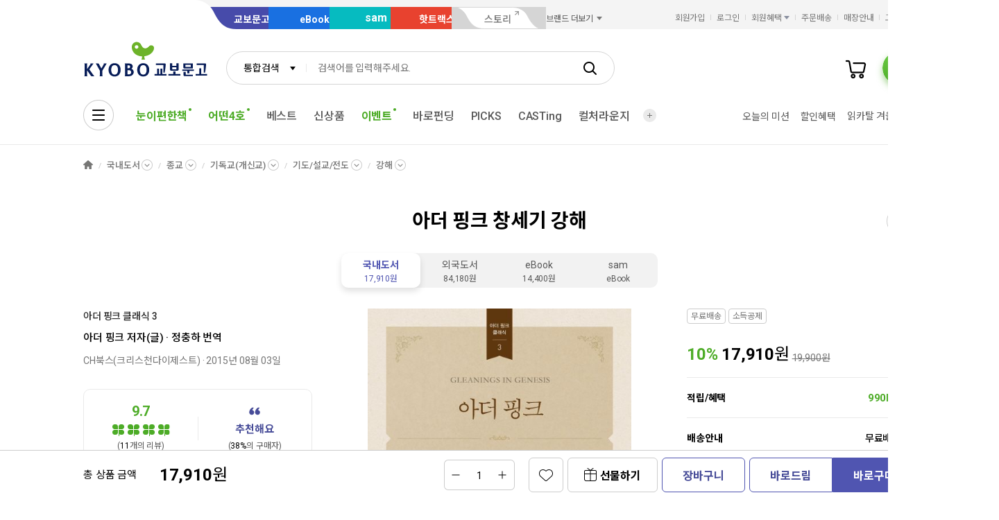

--- FILE ---
content_type: application/javascript;charset=UTF-8
request_url: https://issuer.eigene.io/guid?callback=jsonp_rw0gmmaxi5bm5zq
body_size: 121
content:
/**/jsonp_rw0gmmaxi5bm5zq({"EG_GUID":"82696d31-b918-44bc-9c4c-d8b20951a073"});

--- FILE ---
content_type: application/javascript; charset=UTF-8
request_url: https://www.googletagmanager.com/gtm.js?id=GTM-TWGDFSP
body_size: 154707
content:

// Copyright 2012 Google Inc. All rights reserved.
 
 (function(w,g){w[g]=w[g]||{};
 w[g].e=function(s){return eval(s);};})(window,'google_tag_manager');
 
(function(){

var data = {
"resource": {
  "version":"182",
  
  "macros":[{"function":"__v","vtp_dataLayerVersion":2,"vtp_name":"platform"},{"function":"__e"},{"function":"__c","vtp_value":"G-CQHKV7VZV7"},{"function":"__jsm","vtp_javascript":["template","(function(){var a=navigator.userAgent,b=",["escape",["macro",0],8,16],";return\"app\"==b?\"APP\":-1\u003Ca.indexOf(\"iPhone\")||-1\u003Ca.indexOf(\"Android\")?\"MOWEB\":\"PC\"})();"]},{"function":"__v","vtp_dataLayerVersion":2,"vtp_name":"user_id"},{"function":"__u","vtp_component":"HOST","vtp_enableMultiQueryKeys":false,"vtp_enableIgnoreEmptyQueryParam":false},{"function":"__smm","convert_undefined_to":"개발","vtp_setDefaultValue":false,"vtp_input":["macro",5],"vtp_map":["list",["map","key","product.kyobobook.co.kr","value","운영"],["map","key","search.kyobobook.co.kr","value","운영"],["map","key","order.kyobobook.co.kr","value","운영"],["map","key","www.kyobobook.co.kr","value","운영"],["map","key","kyobobook.co.kr","value","운영"],["map","key","mmbr.kyobobook.co.kr","value","운영"],["map","key","ebook-product.kyobobook.co.kr","value","운영"],["map","key","event.kyobobook.co.kr","value","운영"],["map","key","mhottracks.kyobobook.co.kr","value","운영"],["map","key","ebook.kyobobook.co.kr","value","운영"],["map","key","my.kyobobook.co.kr","value","운영"],["map","key","hottracks.kyobobook.co.kr","value","운영"],["map","key","ecash.kyobobook.co.kr","value","운영"],["map","key","mobile.kyobobook.co.kr","value","운영"],["map","key","sam.kyobobook.co.kr","value","운영"],["map","key","elibrary.kyobobook.co.kr","value","운영"],["map","key","casting.kyobobook.co.kr","value","운영"],["map","key","hottracks.co.kr","value","운영"],["map","key","semo.kyobobook.co.kr","value","운영"],["map","key","store.kyobobook.co.kr","value","운영"]]},{"function":"__u","vtp_component":"URL","vtp_enableMultiQueryKeys":false,"vtp_enableIgnoreEmptyQueryParam":false},{"function":"__remm","vtp_setDefaultValue":true,"vtp_input":["macro",7],"vtp_fullMatch":true,"vtp_replaceAfterMatch":true,"vtp_ignoreCase":true,"vtp_defaultValue":"교보문고","vtp_map":["list",["map","key",".*\/pod\/.*","value","POD"],["map","key",".*gbCode=EBK.*","value","ebook"],["map","key",".*gbCode=SAM.*","value","sam"],["map","key",".*gbCode=HTS.*","value","핫트랙스"],["map","key",".*ebook-product..*\/sam\/.*","value","sam"],["map","key",".*sam..*","value","sam"],["map","key",".*elibrary..*","value","ebook"],["map","key",".*ecash..*","value","ebook"],["map","key",".*hottracks..*","value","핫트랙스"],["map","key",".*ebook..*","value","ebook"],["map","key",".*semo..*","value","세모가방"],["map","key",".*readlog..*","value","리드로그"]]},{"function":"__v","vtp_dataLayerVersion":2,"vtp_setDefaultValue":false,"vtp_name":"is_member"},{"function":"__smm","vtp_setDefaultValue":true,"vtp_input":["macro",9],"vtp_defaultValue":"N","vtp_map":["list",["map","key","true","value","Y"],["map","key","false","value","N"],["map","key","1","value","Y"],["map","key","0","value","N"]]},{"function":"__jsm","convert_null_to":["macro",7],"convert_undefined_to":["macro",7],"convert_false_to":["macro",7],"vtp_javascript":["template","(function(){var a=",["escape",["macro",7],8,16],";return a=a.substring(0,499)})();"]},{"function":"__jsm","vtp_javascript":["template","(function(){var a=new URL(",["escape",["macro",7],8,16],");return a=a.protocol+\"\/\/\"+a.host+a.pathname})();"]},{"function":"__k","vtp_name":"_ga"},{"function":"__jsm","vtp_javascript":["template","(function(){var a=",["escape",["macro",13],8,16],";a=a.split(\".\");return a=\"cid_\"+a[2]+\".\"+a[3]})();"]},{"function":"__jsm","convert_null_to":"(not set)","convert_undefined_to":"(not set)","vtp_javascript":["template","(function(){var a=",["escape",["macro",4],8,16],";return a=a.substring(0,32)})();"]},{"function":"__gtes","vtp_eventSettingsTable":["list",["map","parameter","ep_visit_channelOption","parameterValue",["macro",3]],["map","parameter","user_id","parameterValue",["macro",4]],["map","parameter","ep_test_DevProd","parameterValue",["macro",6]],["map","parameter","ep_visit_siteOption","parameterValue",["macro",8]],["map","parameter","is_member","parameterValue",["macro",10]],["map","parameter","ep_page_fullUrl","parameterValue",["macro",11]],["map","parameter","ep_page_noParameterUrl","parameterValue",["macro",12]],["map","parameter","ep_uid","parameterValue",["macro",4]]],"vtp_userProperties":["list",["map","name","up_cid","value",["macro",14]],["map","name","up_uid","value",["macro",15]]]},{"function":"__v","vtp_dataLayerVersion":2,"vtp_name":"event_name"},{"function":"__jsm","vtp_javascript":["template","(function(){var a=new Date,c=a.getFullYear(),b=(a.getMonth()+1).toString();a=a.getDate().toString();1===b.length\u0026\u0026(b=\"0\"+b);1===a.length\u0026\u0026(a=\"0\"+a);return c=c+\"-\"+b+\"-\"+a})();"]},{"function":"__v","vtp_dataLayerVersion":2,"vtp_name":"item_list_id"},{"function":"__v","vtp_dataLayerVersion":2,"vtp_name":"ecommerce.item_list_id"},{"function":"__smm","convert_undefined_to":["macro",19],"convert_false_to":["macro",19],"vtp_setDefaultValue":true,"vtp_input":["macro",20],"vtp_defaultValue":["macro",20]},{"function":"__v","vtp_dataLayerVersion":2,"vtp_name":"item_list_name"},{"function":"__v","vtp_dataLayerVersion":2,"vtp_name":"ecommerce.item_list_name"},{"function":"__smm","convert_undefined_to":["macro",22],"convert_false_to":["macro",22],"vtp_setDefaultValue":true,"vtp_input":["macro",23],"vtp_defaultValue":["macro",23]},{"function":"__v","vtp_dataLayerVersion":2,"vtp_name":"item_list_tab"},{"function":"__v","vtp_dataLayerVersion":2,"vtp_name":"ecommerce.item_list_tab"},{"function":"__smm","convert_undefined_to":["macro",25],"convert_false_to":["macro",25],"vtp_setDefaultValue":true,"vtp_input":["macro",26],"vtp_defaultValue":["macro",26]},{"function":"__v","vtp_dataLayerVersion":2,"vtp_name":"section"},{"function":"__v","vtp_dataLayerVersion":2,"vtp_name":"ecommerce.section"},{"function":"__smm","convert_undefined_to":["macro",28],"vtp_setDefaultValue":true,"vtp_input":["macro",29],"vtp_defaultValue":["macro",29]},{"function":"__v","vtp_dataLayerVersion":2,"vtp_name":"base_content_id"},{"function":"__v","vtp_dataLayerVersion":2,"vtp_name":"base_content_name"},{"function":"__v","vtp_dataLayerVersion":2,"vtp_name":"base_content_type"},{"function":"__v","vtp_dataLayerVersion":2,"vtp_name":"item_ebook_type"},{"function":"__v","vtp_dataLayerVersion":2,"vtp_setDefaultValue":false,"vtp_name":"ecommerce.items.0.item_ebook_type"},{"function":"__smm","convert_undefined_to":["macro",34],"vtp_setDefaultValue":true,"vtp_input":["macro",35],"vtp_defaultValue":["macro",35]},{"function":"__v","vtp_dataLayerVersion":2,"vtp_name":"content_id"},{"function":"__v","vtp_dataLayerVersion":2,"vtp_setDefaultValue":false,"vtp_name":"ecommerce.content_id"},{"function":"__smm","convert_undefined_to":["macro",37],"vtp_setDefaultValue":true,"vtp_input":["macro",38],"vtp_defaultValue":["macro",38]},{"function":"__v","vtp_dataLayerVersion":2,"vtp_name":"content_name"},{"function":"__v","vtp_dataLayerVersion":2,"vtp_setDefaultValue":false,"vtp_name":"ecommerce.content_name"},{"function":"__smm","convert_undefined_to":["macro",40],"vtp_setDefaultValue":true,"vtp_input":["macro",41],"vtp_defaultValue":["macro",41]},{"function":"__v","vtp_dataLayerVersion":2,"vtp_name":"content_type"},{"function":"__v","vtp_dataLayerVersion":2,"vtp_setDefaultValue":false,"vtp_name":"ecommerce.content_type"},{"function":"__smm","convert_undefined_to":["macro",43],"vtp_setDefaultValue":true,"vtp_input":["macro",44],"vtp_defaultValue":["macro",44]},{"function":"__v","vtp_dataLayerVersion":2,"vtp_name":"promotion_id"},{"function":"__v","vtp_dataLayerVersion":2,"vtp_name":"ecommerce.promotion_id"},{"function":"__smm","convert_undefined_to":["macro",46],"vtp_setDefaultValue":true,"vtp_input":["macro",47],"vtp_defaultValue":["macro",47]},{"function":"__v","vtp_dataLayerVersion":2,"vtp_name":"promotion_name"},{"function":"__v","vtp_dataLayerVersion":2,"vtp_name":"ecommerce.promotion_name"},{"function":"__smm","convert_undefined_to":["macro",49],"vtp_setDefaultValue":true,"vtp_input":["macro",50],"vtp_defaultValue":["macro",50]},{"function":"__v","vtp_dataLayerVersion":2,"vtp_name":"ep_promotion_channel"},{"function":"__v","vtp_dataLayerVersion":2,"vtp_name":"ecommerce.ep_promotion_channel"},{"function":"__smm","convert_undefined_to":["macro",52],"vtp_setDefaultValue":true,"vtp_input":["macro",53],"vtp_defaultValue":["macro",53]},{"function":"__v","vtp_dataLayerVersion":2,"vtp_name":"ep_promotion_character"},{"function":"__v","vtp_dataLayerVersion":2,"vtp_name":"ecommerce.ep_promotion_character"},{"function":"__smm","convert_undefined_to":["macro",55],"vtp_setDefaultValue":true,"vtp_input":["macro",56],"vtp_defaultValue":["macro",56]},{"function":"__v","vtp_dataLayerVersion":2,"vtp_name":"ep_promotion_group"},{"function":"__v","vtp_dataLayerVersion":2,"vtp_name":"ecommerce.ep_promotion_group"},{"function":"__smm","convert_undefined_to":["macro",58],"vtp_setDefaultValue":true,"vtp_input":["macro",59],"vtp_defaultValue":["macro",59]},{"function":"__v","vtp_dataLayerVersion":2,"vtp_name":"category"},{"function":"__v","vtp_dataLayerVersion":2,"vtp_name":"category2"},{"function":"__v","vtp_dataLayerVersion":2,"vtp_name":"category3"},{"function":"__v","vtp_dataLayerVersion":2,"vtp_name":"category4"},{"function":"__v","vtp_dataLayerVersion":2,"vtp_name":"category5"},{"function":"__v","vtp_dataLayerVersion":2,"vtp_name":"search_term"},{"function":"__v","vtp_dataLayerVersion":2,"vtp_name":"research_term"},{"function":"__v","vtp_dataLayerVersion":2,"vtp_name":"title"},{"function":"__v","vtp_dataLayerVersion":2,"vtp_setDefaultValue":false,"vtp_name":"ecommerce.title"},{"function":"__smm","convert_undefined_to":["macro",68],"vtp_setDefaultValue":true,"vtp_input":["macro",69],"vtp_defaultValue":["macro",69]},{"function":"__v","vtp_dataLayerVersion":2,"vtp_name":"type"},{"function":"__v","vtp_dataLayerVersion":2,"vtp_setDefaultValue":false,"vtp_name":"ecommerce.type"},{"function":"__smm","convert_undefined_to":["macro",71],"vtp_setDefaultValue":true,"vtp_input":["macro",72],"vtp_defaultValue":["macro",72]},{"function":"__v","vtp_dataLayerVersion":2,"vtp_name":"search_type"},{"function":"__v","vtp_dataLayerVersion":2,"vtp_name":"filter_target"},{"function":"__v","vtp_dataLayerVersion":2,"vtp_name":"filter_category_name"},{"function":"__v","vtp_dataLayerVersion":2,"vtp_name":"filter_category_id"},{"function":"__v","vtp_dataLayerVersion":2,"vtp_name":"filter_edu_grade"},{"function":"__v","vtp_dataLayerVersion":2,"vtp_setDefaultValue":false,"vtp_name":"filter_special"},{"function":"__v","vtp_dataLayerVersion":2,"vtp_name":"filter_benefit"},{"function":"__v","vtp_dataLayerVersion":2,"vtp_name":"filter_price"},{"function":"__v","vtp_dataLayerVersion":2,"vtp_name":"filter_publish"},{"function":"__jsm","vtp_javascript":["template","(function(){try{var b=\"\";if(window.dataLayer\u0026\u0026window.dataLayer.length\u003E0)for(var a=window.dataLayer.length-1;a\u003E=0;a--){if(window.dataLayer[a].ecommerce\u0026\u0026window.dataLayer[a].ecommerce.ep_visit_siteOption){b=window.dataLayer[a].ecommerce.ep_visit_siteOption;break}if(window.dataLayer[a].ep_visit_siteOption){b=window.dataLayer[a].ep_visit_siteOption;break}}if(b\u0026\u0026b.trim()!==\"\")return b;var e=document.querySelector(\"[data-site-option]\");if(e){var c=e.getAttribute(\"data-site-option\");if(c\u0026\u0026c.trim()!==\"\")return c}var f=\ndocument.querySelector('meta[name\\x3d\"site-option\"]');if(f){var d=f.getAttribute(\"content\");if(d\u0026\u0026d.trim()!==\"\")return d}return typeof window.siteOption!==\"undefined\"\u0026\u0026window.siteOption\u0026\u0026window.siteOption.toString().trim()!==\"\"?window.siteOption:(b=",["escape",["macro",8],8,16],")||\"\\uad50\\ubcf4\\ubb38\\uace0\"}catch(g){try{return ",["escape",["macro",8],8,16],"||\"\\uad50\\ubcf4\\ubb38\\uace0\"}catch(h){return\"\\uad50\\ubcf4\\ubb38\\uace0\"}}})();"]},{"function":"__v","vtp_dataLayerVersion":2,"vtp_setDefaultValue":false,"vtp_name":"custom_value"},{"function":"__v","vtp_dataLayerVersion":2,"vtp_setDefaultValue":false,"vtp_name":"ecommerce.custom_value"},{"function":"__smm","convert_undefined_to":["macro",84],"vtp_setDefaultValue":true,"vtp_input":["macro",85],"vtp_defaultValue":["macro",85]},{"function":"__v","vtp_dataLayerVersion":2,"vtp_setDefaultValue":false,"vtp_name":"filter_recommend_category"},{"function":"__v","vtp_dataLayerVersion":2,"vtp_setDefaultValue":false,"vtp_name":"filter_condition"},{"function":"__v","vtp_dataLayerVersion":2,"vtp_name":"ecommerce.items.0.item_id"},{"function":"__smm","convert_undefined_to":["macro",31],"vtp_setDefaultValue":true,"vtp_input":["macro",89],"vtp_defaultValue":["macro",89]},{"function":"__v","vtp_dataLayerVersion":2,"vtp_name":"ecommerce.items.0.item_name"},{"function":"__smm","convert_undefined_to":["macro",32],"vtp_setDefaultValue":true,"vtp_input":["macro",91],"vtp_defaultValue":["macro",91]},{"function":"__v","vtp_dataLayerVersion":2,"vtp_setDefaultValue":false,"vtp_name":"ecommerce.index"},{"function":"__jsm","vtp_javascript":["template","(function(){var a=",["escape",["macro",93],8,16],";return a=a.toString()})();"]},{"function":"__v","vtp_dataLayerVersion":2,"vtp_name":"ecommerce.items.0.price"},{"function":"__v","vtp_dataLayerVersion":2,"vtp_setDefaultValue":false,"vtp_name":"ecommerce.items.0.currency"},{"function":"__gtes","vtp_eventSettingsTable":["list",["map","parameter","item_list_id","parameterValue",["macro",21]],["map","parameter","item_list_name","parameterValue",["macro",24]],["map","parameter","item_list_tab","parameterValue",["macro",27]],["map","parameter","section","parameterValue",["macro",30]],["map","parameter","base_content_id","parameterValue",["macro",31]],["map","parameter","base_content_name","parameterValue",["macro",32]],["map","parameter","base_content_type","parameterValue",["macro",33]],["map","parameter","item_ebook_type","parameterValue",["macro",36]],["map","parameter","content_id","parameterValue",["macro",39]],["map","parameter","content_name","parameterValue",["macro",42]],["map","parameter","content_type","parameterValue",["macro",45]],["map","parameter","promotion_id","parameterValue",["macro",48]],["map","parameter","promotion_name","parameterValue",["macro",51]],["map","parameter","ep_promotion_channel","parameterValue",["macro",54]],["map","parameter","ep_promotion_character","parameterValue",["macro",57]],["map","parameter","ep_promotion_group","parameterValue",["macro",60]],["map","parameter","category","parameterValue",["macro",61]],["map","parameter","category2","parameterValue",["macro",62]],["map","parameter","category3","parameterValue",["macro",63]],["map","parameter","category4","parameterValue",["macro",64]],["map","parameter","category5","parameterValue",["macro",65]],["map","parameter","search_term","parameterValue",["macro",66]],["map","parameter","research_term","parameterValue",["macro",67]],["map","parameter","title","parameterValue",["macro",70]],["map","parameter","type","parameterValue",["macro",73]],["map","parameter","search_type","parameterValue",["macro",74]],["map","parameter","filter_target","parameterValue",["macro",75]],["map","parameter","filter_category_name","parameterValue",["macro",76]],["map","parameter","filter_category_id","parameterValue",["macro",77]],["map","parameter","filter_edu_grade","parameterValue",["macro",78]],["map","parameter","filter_special","parameterValue",["macro",79]],["map","parameter","filter_benefit","parameterValue",["macro",80]],["map","parameter","filter_price","parameterValue",["macro",81]],["map","parameter","filter_publish","parameterValue",["macro",82]],["map","parameter","is_member","parameterValue",["macro",10]],["map","parameter","ep_visit_siteOption","parameterValue",["macro",83]],["map","parameter","ep_visit_channelOption","parameterValue",["macro",3]],["map","parameter","ep_test_DevProd","parameterValue",["macro",6]],["map","parameter","ep_page_fullUrl","parameterValue",["macro",11]],["map","parameter","ep_page_noParameterUrl","parameterValue",["macro",12]],["map","parameter","custom_value","parameterValue",["macro",86]],["map","parameter","filter_recommend_category","parameterValue",["macro",87]],["map","parameter","filter_condition","parameterValue",["macro",88]],["map","parameter","item_id","parameterValue",["macro",90]],["map","parameter","item_name","parameterValue",["macro",92]],["map","parameter","index","parameterValue",["macro",94]],["map","parameter","price","parameterValue",["macro",95]],["map","parameter","currency","parameterValue",["macro",96]]]},{"function":"__v","vtp_dataLayerVersion":2,"vtp_name":"method"},{"function":"__gtes","vtp_eventSettingsTable":["list",["map","parameter","is_member","parameterValue",["macro",10]],["map","parameter","ep_visit_siteOption","parameterValue",["macro",8]],["map","parameter","ep_visit_channelOption","parameterValue",["macro",3]],["map","parameter","ep_test_DevProd","parameterValue",["macro",6]],["map","parameter","ep_page_fullUrl","parameterValue",["macro",11]],["map","parameter","ep_page_noParameterUrl","parameterValue",["macro",12]],["map","parameter","ep_uid","parameterValue",["macro",4]]],"vtp_userProperties":["list",["map","name","up_uid","value",["macro",15]]]},{"function":"__v","vtp_dataLayerVersion":2,"vtp_name":"ecommerce.items.0.item_type"},{"function":"__smm","convert_undefined_to":["macro",33],"vtp_setDefaultValue":true,"vtp_input":["macro",100],"vtp_defaultValue":["macro",100]},{"function":"__v","vtp_dataLayerVersion":2,"vtp_name":"ecommerce.items.0.item_category"},{"function":"__v","vtp_dataLayerVersion":2,"vtp_name":"ecommerce.items.0.item_category2"},{"function":"__v","vtp_dataLayerVersion":2,"vtp_name":"ecommerce.items.0.item_category3"},{"function":"__v","vtp_dataLayerVersion":2,"vtp_name":"ecommerce.items.0.item_category4"},{"function":"__v","vtp_dataLayerVersion":2,"vtp_name":"ecommerce"},{"function":"__jsm","vtp_javascript":["template","(function(){var a=",["escape",["macro",106],8,16],";a=Object.keys(a);return a[0]})();"]},{"function":"__jsm","vtp_javascript":["template","(function(){var a=",["escape",["macro",106],8,16],";a=Object.values(a);return a[0]})();"]},{"function":"__jsm","vtp_javascript":["template","(function(){var a=",["escape",["macro",106],8,16],";a=Object.keys(a);return a[1]})();"]},{"function":"__jsm","vtp_javascript":["template","(function(){var a=",["escape",["macro",106],8,16],";a=Object.values(a);return a[1]})();"]},{"function":"__jsm","vtp_javascript":["template","(function(){var a=",["escape",["macro",106],8,16],";a=Object.keys(a);return a[2]})();"]},{"function":"__jsm","vtp_javascript":["template","(function(){var a=",["escape",["macro",106],8,16],";a=Object.values(a);return a[2]})();"]},{"function":"__jsm","vtp_javascript":["template","(function(){var a=",["escape",["macro",106],8,16],";a=Object.keys(a);return a[3]})();"]},{"function":"__jsm","vtp_javascript":["template","(function(){var a=",["escape",["macro",106],8,16],";a=Object.values(a);return a[3]})();"]},{"function":"__jsm","vtp_javascript":["template","(function(){var a=",["escape",["macro",106],8,16],";a=Object.keys(a);return a[4]})();"]},{"function":"__jsm","vtp_javascript":["template","(function(){var a=",["escape",["macro",106],8,16],";a=Object.values(a);return a[4]})();"]},{"function":"__jsm","vtp_javascript":["template","(function(){var a=",["escape",["macro",106],8,16],";a=Object.keys(a);return a[5]})();"]},{"function":"__jsm","vtp_javascript":["template","(function(){var a=",["escape",["macro",106],8,16],";a=Object.values(a);return a[5]})();"]},{"function":"__jsm","vtp_javascript":["template","(function(){var a=",["escape",["macro",106],8,16],";a=Object.keys(a);return a[6]})();"]},{"function":"__jsm","vtp_javascript":["template","(function(){var a=",["escape",["macro",106],8,16],";a=Object.values(a);return a[6]})();"]},{"function":"__jsm","vtp_javascript":["template","(function(){var a=",["escape",["macro",106],8,16],";a=Object.keys(a);return a[7]})();"]},{"function":"__jsm","vtp_javascript":["template","(function(){var a=",["escape",["macro",106],8,16],";a=Object.values(a);return a[7]})();"]},{"function":"__jsm","vtp_javascript":["template","(function(){var a=",["escape",["macro",106],8,16],";a=Object.keys(a);return a[8]})();"]},{"function":"__jsm","vtp_javascript":["template","(function(){var a=",["escape",["macro",106],8,16],";a=Object.values(a);return a[8]})();"]},{"function":"__jsm","vtp_javascript":["template","(function(){var a=",["escape",["macro",106],8,16],";a=Object.keys(a);return a[9]})();"]},{"function":"__jsm","vtp_javascript":["template","(function(){var a=",["escape",["macro",106],8,16],";a=Object.values(a);return a[9]})();"]},{"function":"__jsm","vtp_javascript":["template","(function(){var a=",["escape",["macro",106],8,16],";a=Object.keys(a);return a[10]})();"]},{"function":"__jsm","vtp_javascript":["template","(function(){var a=",["escape",["macro",106],8,16],";a=Object.values(a);return a[10]})();"]},{"function":"__jsm","vtp_javascript":["template","(function(){var a=",["escape",["macro",106],8,16],";a=Object.keys(a);return a[11]})();"]},{"function":"__jsm","vtp_javascript":["template","(function(){var a=",["escape",["macro",106],8,16],";a=Object.values(a);return a[11]})();"]},{"function":"__v","vtp_dataLayerVersion":2,"vtp_setDefaultValue":false,"vtp_name":"menu"},{"function":"__v","vtp_dataLayerVersion":2,"vtp_setDefaultValue":false,"vtp_name":"ecommerce.menu"},{"function":"__smm","convert_undefined_to":["macro",131],"vtp_setDefaultValue":true,"vtp_input":["macro",132],"vtp_defaultValue":["macro",132]},{"function":"__v","vtp_dataLayerVersion":2,"vtp_setDefaultValue":false,"vtp_name":"index"},{"function":"__v","vtp_dataLayerVersion":2,"vtp_setDefaultValue":false,"vtp_name":"click_url"},{"function":"__k","vtp_decodeCookie":true,"vtp_name":"shtm"},{"function":"__v","vtp_dataLayerVersion":2,"vtp_name":"ecommerce.e_cash"},{"function":"__v","vtp_dataLayerVersion":2,"vtp_name":"ecommerce.e_exchange"},{"function":"__v","vtp_dataLayerVersion":2,"vtp_name":"ecommerce.gift_card"},{"function":"__v","vtp_dataLayerVersion":2,"vtp_name":"ecommerce.kyobo_cash"},{"function":"__v","vtp_dataLayerVersion":2,"vtp_name":"ecommerce.total_point"},{"function":"__v","vtp_dataLayerVersion":2,"vtp_name":"ecommerce.deposit"},{"function":"__v","vtp_dataLayerVersion":2,"vtp_name":"ecommerce.mileage"},{"function":"__v","vtp_dataLayerVersion":2,"vtp_name":"ecommerce.affiliate_point"},{"function":"__gtes","vtp_eventSettingsTable":["list",["map","parameter","cm_e_cash","parameterValue",["macro",137]],["map","parameter","cm_e_exchange","parameterValue",["macro",138]],["map","parameter","cm_gift_card","parameterValue",["macro",139]],["map","parameter","cm_kyobo_cash","parameterValue",["macro",140]],["map","parameter","cm_total_point","parameterValue",["macro",141]],["map","parameter","cm_deposit","parameterValue",["macro",142]],["map","parameter","cm_mileage","parameterValue",["macro",143]],["map","parameter","cm_affiliate_point","parameterValue",["macro",144]],["map","parameter","ep_page_fullUrl","parameterValue",["macro",11]],["map","parameter","ep_page_noParameterUrl","parameterValue",["macro",12]]]},{"function":"__u","vtp_component":"PATH","vtp_enableMultiQueryKeys":false,"vtp_enableIgnoreEmptyQueryParam":false},{"function":"__v","vtp_dataLayerVersion":2,"vtp_name":"device_type"},{"function":"__v","vtp_dataLayerVersion":2,"vtp_name":"ad_id"},{"function":"__v","vtp_dataLayerVersion":2,"vtp_setDefaultValue":false,"vtp_name":"publisher_id"},{"function":"__v","vtp_name":"gtm.elementClasses","vtp_dataLayerVersion":1},{"function":"__v","vtp_name":"gtm.elementUrl","vtp_dataLayerVersion":1},{"function":"__remm","vtp_setDefaultValue":false,"vtp_input":["macro",151],"vtp_fullMatch":true,"vtp_replaceAfterMatch":true,"vtp_ignoreCase":true,"vtp_map":["list",["map","key",".*www.kyobobook.co.kr$","value","교보문고"],["map","key",".*ebook.kyobobook.co.kr.*","value","eBook"],["map","key",".*sam.kyobobook.co.kr.*","value","sam"],["map","key",".*hottracks.kyobobook.co.kr.*","value","핫트랙스"],["map","key",".*www.kyobobook.co.kr\/store.*","value","매장안내"],["map","key",".*www.tocsoda.co.kr.*","value","톡소다"],["map","key",".*storynew.kyobobook.co.kr.*","value","스토리"],["map","key",".*semo.kyobobook.co.kr.*","value","세모가방"]]},{"function":"__v","vtp_name":"gtm.triggers","vtp_dataLayerVersion":2,"vtp_setDefaultValue":true,"vtp_defaultValue":""},{"function":"__aev","vtp_varType":"TEXT"},{"function":"__v","vtp_name":"gtm.element","vtp_dataLayerVersion":1},{"function":"__jsm","vtp_javascript":["template","(function(){var a=",["escape",["macro",155],8,16],",c=a.closest(\"a\"),b=a.closest(\"li.cart\");a=a.closest(\"li.my\");return b\u0026\u0026b.className.includes(\"cart\")?\"\\uc7a5\\ubc14\\uad6c\\ub2c8\":a\u0026\u0026a.className.includes(\"my\")?\"\\ub9c8\\uc774\\ub8f8\":c.title})();"]},{"function":"__v","vtp_dataLayerVersion":2,"vtp_name":"gtm.element.parentElement.parentElement.className"},{"function":"__aev","vtp_setDefaultValue":false,"vtp_varType":"ATTRIBUTE","vtp_attribute":"data-tag-index"},{"function":"__aev","vtp_setDefaultValue":false,"vtp_varType":"ATTRIBUTE","vtp_attribute":"data-tag-title"},{"function":"__aev","vtp_setDefaultValue":false,"vtp_varType":"ATTRIBUTE","vtp_attribute":"data-tag-type"},{"function":"__aev","vtp_setDefaultValue":false,"vtp_varType":"ATTRIBUTE","vtp_attribute":"data-tag-section"},{"function":"__jsm","vtp_javascript":["template","(function(){var a=",["escape",["macro",155],8,16],";return!!a.closest(\"div#recommendKeywordBox\")})();"]},{"function":"__jsm","vtp_javascript":["template","(function(){var a=",["escape",["macro",155],8,16],";return!!a.closest(\"ul.recent_keyword_list\")})();"]},{"function":"__jsm","vtp_javascript":["template","(function(){var a=",["escape",["macro",155],8,16],";return!!a.closest(\"div#hotKeywordBox\")})();"]},{"function":"__jsm","vtp_javascript":["template","(function(){var a=",["escape",["macro",155],8,16],";a=a.querySelector(\"span.keyword\").textContent;return a.trim()})();"]},{"function":"__jsm","vtp_javascript":["template","(function(){var a=document.getElementById(\"ageSel\").value;return 0\u003Ca?a:\"\\uc804\\uc5f0\\ub839\"})();"]},{"function":"__jsm","vtp_javascript":["template","(function(){var a=document.getElementById(\"genderSel\").value;return a=1==a?\"\\ub0a8\\uc131\":2==a?\"\\uc5ec\\uc131\":\"\\uc804\\uc131\\ubcc4\"})();"]},{"function":"__jsm","vtp_javascript":["template","(function(){var a=document.getElementById(\"searchKeyword\").value;return a})();"]},{"function":"__remm","vtp_input":["macro",151],"vtp_fullMatch":true,"vtp_replaceAfterMatch":true,"vtp_ignoreCase":true,"vtp_map":["list",["map","key",".*goDetailSearch().*","value","상세검색"],["map","key",".*goCsCenter().*","value","도움말"],["map","key",".*removeKeywordAll().*","value","전체삭제"]]},{"function":"__aev","vtp_setDefaultValue":false,"vtp_varType":"ATTRIBUTE","vtp_attribute":"onclick"},{"function":"__remm","vtp_input":["macro",170],"vtp_fullMatch":true,"vtp_replaceAfterMatch":true,"vtp_ignoreCase":true,"vtp_map":["list",["map","key",".*keywordShowOff().*","value","검색어저장 끄기"],["map","key",".*keywordShowOn().*","value","검색어저장 켜기"]]},{"function":"__u","vtp_component":"QUERY","vtp_queryKey":"keyword","vtp_enableMultiQueryKeys":false,"vtp_enableIgnoreEmptyQueryParam":false},{"function":"__u","vtp_component":"QUERY","vtp_queryKey":"gbCode","vtp_enableMultiQueryKeys":false,"vtp_enableIgnoreEmptyQueryParam":false},{"function":"__smm","vtp_input":["macro",173],"vtp_map":["list",["map","key","TOT","value","통합검색"],["map","key","KBO","value","교보문고"],["map","key","EBK","value","eBook"],["map","key","SAM","value","sam"],["map","key","HTS","value","핫트랙스"]]},{"function":"__u","vtp_component":"QUERY","vtp_queryKey":"target","vtp_enableMultiQueryKeys":false,"vtp_enableIgnoreEmptyQueryParam":false},{"function":"__smm","vtp_input":["macro",175],"vtp_map":["list",["map","key","total","value","통합검색"],["map","key","kyobo","value","교보문고"],["map","key","ebook","value","eBook"],["map","key","sam","value","sam"],["map","key","hottracks","value","핫트랙스"]]},{"function":"__u","vtp_component":"QUERY","vtp_queryKey":"rekeyword","vtp_enableMultiQueryKeys":false,"vtp_enableIgnoreEmptyQueryParam":false},{"function":"__d","vtp_elementSelector":"div.no_data_desc","vtp_selectorType":"CSS"},{"function":"__jsm","vtp_javascript":["template","(function(){var a=",["escape",["macro",155],8,16],";return!!a.closest('[aria-label\\x3d\"\\uce74\\ud14c\\uace0\\ub9ac\"]')})();"]},{"function":"__jsm","vtp_javascript":["template","(function(){try{var a=",["escape",["macro",155],8,16],";if(!a)return\"\";var f=a.closest('[aria-label\\x3d\"\\uce74\\ud14c\\uace0\\ub9ac\"]');if(!f||a.tagName!==\"A\")return\"\";var b=a.textContent?a.textContent.trim():\"\";b=b.replace(\/\\uc624\\ub978\\ucabd \\ud654\\uc0b4\\ud45c \\uc544\\uc774\\ucf58\/g,\"\").trim();var d=a.closest(\"nav \\x3e ul \\x3e li\");if(d){var e=d.querySelector('[role\\x3d\"menu\"]');if(e){var c=e.getAttribute(\"aria-label\");c\u0026\u0026(c=c.replace(\/\\uc624\\ub978\\ucabd \\ud654\\uc0b4\\ud45c \\uc544\\uc774\\ucf58\/g,\"\").trim());if(c\u0026\u0026\nb\u0026\u0026e.contains(a))return c+\" \\x3e \"+b}var g=d.querySelector(\"a\");if(a===g\u0026\u0026b)return b}return\"\"}catch(h){return\"\"}})();"]},{"function":"__jsm","vtp_javascript":["template","(function(){var a=",["escape",["macro",155],8,16],";return!!a.closest('[aria-label\\x3d\"\\ubaa8\\ubc14\\uc77c - \\uc0ac\\uc774\\ud2b8 \\ub124\\ube44\\uac8c\\uc774\\uc158 \\uba54\\ub274\"]')})();"]},{"function":"__jsm","vtp_javascript":["template","(function(){try{var b=document.querySelector('aside \\x3e header \\x3e button[aria-label\\x3d\"\\uc11c\\ube44\\uc2a4 \\uba54\\ub274 \\ubab0\"], div \\x3e header \\x3e button[aria-label\\x3d\"\\uc11c\\ube44\\uc2a4 \\uba54\\ub274 \\ubab0\"]');if(!b)return\"\";var c=b.querySelector(\"h1\");if(!c)return\"\";var a=c.getAttribute(\"aria-label\");if(!a)return\"\";if(a!==\"book \\ub85c\\uace0\"){if(a===\"ebook \\ub85c\\uace0\")return\"eBook\";if(a===\"sam \\ub85c\\uace0\")return\"sam\";if(a===\"hottracks \\ub85c\\uace0\")return\"\\ud56b\\ud2b8\\ub799\\uc2a4\"}return\"\\uad50\\ubcf4\\ubb38\\uace0\"}catch(d){return\"\\uad50\\ubcf4\\ubb38\\uace0\"}})();"]},{"function":"__jsm","vtp_javascript":["template","(function(){var a=",["escape",["macro",155],8,16],";return!!a.closest('[aria-label\\x3d\"\\ubaa8\\ubc14\\uc77c - \\uc0ac\\uc774\\ud2b8 \\ub124\\ube44\\uac8c\\uc774\\uc158 \\uba54\\ub274\"]')\u0026\u0026!!a.closest('[aria-label\\x3d\"\\uce74\\ud14c\\uace0\\ub9ac \\uba54\\ub274\"]')})();"]},{"function":"__jsm","convert_undefined_to":["macro",154],"vtp_javascript":["template","(function(){try{var a=",["escape",["macro",155],8,16],";if(!a)return\"\";var f=a.closest('nav[aria-label\\x3d\"\\uce74\\ud14c\\uace0\\ub9ac \\uba54\\ub274\"]');if(!f)return\"\";var d=a.closest(\"div[data-label]\");if(!d)return\"\";var e=d.getAttribute(\"data-label\");if(!e)return\"\";var b=e.replace(\/^\\uce74\\ud14c\\uace0\\ub9ac\\s*-\\s*\/,\"\").trim();if(a.tagName===\"A\"){var g=a.closest(\"ul \\x3e li\");if(g){var c=a.textContent?a.textContent.trim():\"\";c=c.replace(\/\\uc624\\ub978\\ucabd \\ud654\\uc0b4\\ud45c \\uc544\\uc774\\ucf58\/g,\"\").trim();if(b\u0026\u0026\nc)return b+\" \\x3e \"+c}else return b}else return b;return\"\"}catch(h){return\"\"}})();"]},{"function":"__jsm","vtp_javascript":["template","(function(){try{var a=document.querySelector('[aria-label\\x3d\"\\ubaa8\\ubc14\\uc77c - \\uc0ac\\uc774\\ud2b8 \\ub124\\ube44\\uac8c\\uc774\\uc158 \\uba54\\ub274\"]');if(!a)return!1;var b=a.querySelectorAll(\"button\");for(a=0;a\u003Cb.length;a++){var d=b[a].textContent?b[a].textContent.trim():\"\";if(d===\"\\uc11c\\ube44\\uc2a4\"){var c=b[a].closest(\"li\");if(c\u0026\u0026c.classList.contains(\"after:bg-black\"))return!0}}return!1}catch(e){return!1}})();"]},{"function":"__jsm","vtp_javascript":["template","(function(){var a=",["escape",["macro",155],8,16],",b=a.closest(\"ul.category_menu\"),d=a.closest(\"div.category_inner\"),c=a.closest(\"div.anb_category_inner\");if(b\u0026\u0026b.className.includes(\"category_menu\"))return b=d.querySelector(\"div \\x3e p\").textContent.trim(),c=c.querySelector(\"ul \\x3e li.current \\x3e button\").textContent.trim(),a=c+\" \\x3e \"+b+\" \\x3e \"+a.textContent.trim()})();"]},{"function":"__jsm","vtp_javascript":["template","(function(){try{var a=window.location.hostname.toLowerCase();return a.startsWith(\"hottracks\")||a.startsWith(\"htr\")?\"\\ud56b\\ud2b8\\ub799\\uc2a4\":a.startsWith(\"ebook\")?\"eBook\":a.startsWith(\"sam\")?\"sam\":\"\\uad50\\ubcf4\\ubb38\\uace0\"}catch(b){return\"\\uad50\\ubcf4\\ubb38\\uace0\"}})();"]},{"function":"__jsm","convert_undefined_to":["macro",154],"vtp_javascript":["template","(function(){var b=",["escape",["macro",155],8,16],",a=b.closest(\"div.menu_category_box\");if(a\u0026\u0026a.className.includes(\"menu_category_box\")){a=a.querySelector(\"div.title_box.size-xs \\x3e div \\x3e p\").textContent.trim();var c=document.querySelector(\"#tabMainMenuCategory \\x3e div \\x3e div.tab_list_wrap \\x3e ul \\x3e li.tab_item.ui-tabs-tab.ui-corner-top.ui-state-default.ui-tab.ui-tabs-active.ui-state-active\");c=c.querySelector(\"a \\x3e span\").textContent.trim();return b=c+\" \\x3e \"+a+\" \\x3e \"+b.textContent.trim()}})();"]},{"function":"__jsm","vtp_javascript":["template","(function(){var b=",["escape",["macro",155],8,16],",c=",["escape",["macro",154],8,16],",a=b.closest(\"div.gnb_hottracks_area\"),d=b.closest(\"li.gnb3dep\");if(d.className.includes(\"gnb3dep\")\u0026\u0026a.className.includes(\"gnb_hottracks_area\"))return c=a.querySelector(\"div.ht_gnb_tab \\x3e ul \\x3e li \\x3e a.active\").textContent.trim(),a=a.querySelector(\"div.ht_gnb_area \\x3e div \\x3e div \\x3e ul \\x3e li.li.gnb2dep \\x3e div.active \\x3e div.simplebar-wrapper \\x3e div.simplebar-mask \\x3e div \\x3e div \\x3e div \\x3e div \\x3e ul \\x3e li \\x3e a.active\").textContent.trim(),\nb=c+\" \\x3e \"+a+\" \\x3e \"+b.textContent.trim();if(\"\\uc74c\\ubc18\/\\uc601\\uc0c1\"==c)return c})();"]},{"function":"__jsm","vtp_javascript":["template","(function(){var a=",["escape",["macro",155],8,16],";return!!a.closest(\"section#categoryMenu\")})();"]},{"function":"__jsm","convert_undefined_to":["macro",154],"vtp_javascript":["template","(function(){var a=",["escape",["macro",155],8,16],",b=a.closest(\"div.cagetory_list\");if(b\u0026\u0026b.className.includes(\"cagetory_list\"))return a=a.querySelector(\"p\").textContent.trim()})();"]},{"function":"__jsm","vtp_javascript":["template","(function(){try{var a=",["escape",["macro",155],8,16],";if(!a||a.tagName!==\"A\")return\"\";var c=a.closest('section[aria-label\\x3d\"\\uc8fc\\uc694 \\uc11c\\ube44\\uc2a4\"]'),d=a.closest('ul[aria-label\\x3d\"\\uc8fc\\uc694 \\uc11c\\ube44\\uc2a4\"]');if(!c\u0026\u0026!d)return\"\";var b;c?b=a.closest(\"nav \\x3e ul \\x3e li\"):d\u0026\u0026(b=a.closest(\"li\"));if(!b)return\"\";var e=a.textContent?a.textContent.trim():\"\";return e=e.replace(\/\\uc624\\ub978\\ucabd \\ud654\\uc0b4\\ud45c \\uc544\\uc774\\ucf58\/g,\"\").trim()}catch(f){return\"\"}})();"]},{"function":"__v","vtp_dataLayerVersion":2,"vtp_name":"gtm.element.parentElement.className"},{"function":"__v","vtp_dataLayerVersion":2,"vtp_name":"gtm.element.children.0.alt"},{"function":"__v","vtp_dataLayerVersion":2,"vtp_setDefaultValue":false,"vtp_name":"gtm.element.children.0.alt"},{"function":"__v","vtp_dataLayerVersion":2,"vtp_name":"gtm.element.parentElement.id"},{"function":"__v","vtp_dataLayerVersion":2,"vtp_name":"gtm.element.tagName"},{"function":"__v","vtp_name":"gtm.elementId","vtp_dataLayerVersion":1},{"function":"__jsm","vtp_javascript":["template","(function(){var a=",["escape",["macro",155],8,16],";return(a=a.closest(\"button\"))\u0026\u0026a.className.includes(\"btn_voucher_buy\")?\"\\uad6c\\ub9e4\\ud558\\uae30\\ubc84\\ud2bc\":!1})();"]},{"function":"__remm","vtp_input":["macro",150],"vtp_fullMatch":true,"vtp_replaceAfterMatch":true,"vtp_ignoreCase":true,"vtp_map":["list",["map","key",".*kakao.*","value","카카오톡"],["map","key",".*line.*","value","라인"],["map","key",".*band.*","value","밴드"],["map","key",".*facebook.*","value","페이스북"],["map","key",".*twitter.*","value","트위터"],["map","key",".*url_copy.*","value","링크 복사"]]},{"function":"__v","vtp_dataLayerVersion":2,"vtp_name":"gtm.element.parentElement.parentElement.parentElement.parentElement.className"},{"function":"__v","vtp_dataLayerVersion":2,"vtp_name":"gtm.element.parentElement.parentElement.parentElement.className"},{"function":"__v","vtp_dataLayerVersion":2,"vtp_name":"gtm.element.parentElement.parentElement.parentElement.parentElement.parentElement.className"},{"function":"__smm","convert_undefined_to":["macro",19],"vtp_setDefaultValue":true,"vtp_input":["macro",146],"vtp_defaultValue":["macro",20],"vtp_map":["list",["map","key","\/picks","value","Picks 메인"],["map","key","\/picks\/my","value","마이 Picks"],["map","key","\/picks\/real-time","value","클릭 실시간 Pick"],["map","key","\/picks\/recommend","value","종합 Pick"],["map","key","\/picks\/author","value","작가 Pick"],["map","key","\/picks\/soulmate","value","소울메이트 Pick"]]},{"function":"__v","vtp_dataLayerVersion":2,"vtp_name":"gtm.element.parentElement.attributes.1.value"},{"function":"__aev","vtp_setDefaultValue":false,"vtp_varType":"ATTRIBUTE","vtp_attribute":"aria-label"},{"function":"__v","vtp_dataLayerVersion":2,"vtp_name":"gtm.element.parentElement.attributes.2.value"},{"function":"__v","vtp_dataLayerVersion":2,"vtp_name":"gtm.element.parentElement.parentElement.attributes.1.value"},{"function":"__jsm","vtp_javascript":["template","(function(){var a=",["escape",["macro",155],8,16],";return(a=a.closest(\"button\"))\u0026\u0026a.dataset.cartListXlButton.textContent.includes(\"Excel \\ub2e4\\uc6b4\\ub85c\\ub4dc\")?!0:!1})();"]},{"function":"__jsm","vtp_javascript":["template","(function(){var a=",["escape",["macro",155],8,16],";return(a=a.closest(\"button\"))\u0026\u0026a.textContent.trim().includes(\"\\uc120\\ubb3c\")?!0:!1})();"]},{"function":"__jsm","vtp_javascript":["template","(function(){var a=",["escape",["macro",155],8,16],";return(a=a.closest(\"button\"))\u0026\u0026a.innerText.includes(\"\\ubc14\\ub85c\\ub4dc\\ub9bc\")?!0:!1})();"]},{"function":"__jsm","vtp_javascript":["template","(function(){var a=",["escape",["macro",155],8,16],";return(a=a.closest(\"button\"))\u0026\u0026a.textContent.trim().includes(\"\\ubc14\\ub85c\\ub4dc\\ub9bc\")?!1:a\u0026\u0026a.textContent.trim().includes(\"\\uc8fc\\ubb38\\ud558\\uae30\")?!0:!1})();"]},{"function":"__jsm","vtp_javascript":["template","(function(){var a=",["escape",["macro",155],8,16],";return(a=a.closest(\"button\"))\u0026\u0026a.innerText.includes(\"\\uc5ec\\ub7ec\\uacf3\")?!0:!1})();"]},{"function":"__jsm","vtp_javascript":["template","(function(){var a=",["escape",["macro",155],8,16],";return(a=a.closest(\"button\"))\u0026\u0026a.textContent.includes(\"\\ub2e4\\uc74c\")||a\u0026\u0026a.textContent.includes(\"\\uc8fc\\ubb38\\ud558\\uae30\")?!0:!1})();"]},{"function":"__jsm","vtp_javascript":["template","(function(){var a=",["escape",["macro",155],8,16],";return(a=a.closest(\"button\"))\u0026\u0026a.innerText.includes(\"\\ub2e4\\ub978 \\ubc29\\uc2dd\\uc73c\\ub85c \\uacb0\\uc81c\")?!0:!1})();"]},{"function":"__jsm","vtp_javascript":["template","(function(){var a=",["escape",["macro",155],8,16],",b=a.closest(\"li\");a=a.closest(\"a\");return b\u0026\u0026b.className.includes(\"swiper-slide-visible\")\u0026\u0026(b.className.includes(\"banner_link\")||a.className.includes(\"banner_link\"))?!0:!1})();"]},{"function":"__v","vtp_dataLayerVersion":2,"vtp_name":"gtm.element.children.1.children.0.innerText"},{"function":"__jsm","vtp_javascript":["template","(function(){var a=document.querySelector(\".welcome_top_banner #main_real_index\").textContent.trim();return a=Number(a)})();"]},{"function":"__d","vtp_elementSelector":"#welcome_main_banner \u003E div.welcome_banner_control \u003E div \u003E ul \u003E li.banner_group_item.active","vtp_selectorType":"CSS"},{"function":"__jsm","vtp_javascript":["template","(function(){var a=document.querySelector(\".welcome_top_banner #main_real_index\").textContent.trim();return a=Number(a)})();"]},{"function":"__d","vtp_elementSelector":"#welcome_content_pop \u003E a \u003E div \u003E p.content_type","vtp_selectorType":"CSS"},{"function":"__jsm","vtp_javascript":["template","(function(){var a=",["escape",["macro",155],8,16],",b=a.querySelector(\"span.prod_type\");a=a.querySelector(\"span.type_name\");b=b?b.textContent:\"\";a=a?a.textContent:\"\";return b?b:a})();"]},{"function":"__jsm","vtp_javascript":["template","(function(){var a=",["escape",["macro",155],8,16],";if(a=a.closest(\".tab_item\"))if(a=a.querySelector(\".tab_text, .tab_text.reviewCount\"))return a=a.textContent.trim(),a=a.replace(\/\\(\\d+\\)\/g,\"\").trim();return\"\"})();"]},{"function":"__jsm","vtp_javascript":["template","(function(){var a=",["escape",["macro",155],8,16],";return(a=a.closest(\"button\"))\u0026\u0026a.dataset.target.includes(\"#shippingAddr\")?!0:!1})();"]},{"function":"__jsm","vtp_javascript":["template","(function(){var a=",["escape",["macro",155],8,16],";return(a=a.closest(\"button\"))\u0026\u0026a.dataset.target.includes(\"#popStock\")?!0:!1})();"]},{"function":"__jsm","vtp_javascript":["template","(function(){var a=",["escape",["macro",155],8,16],";return(a=a.closest(\"button\"))\u0026\u0026a.dataset.kbbfn.includes(\"preview-item\")?!0:!1})();"]},{"function":"__jsm","vtp_javascript":["template","(function(){var a=",["escape",["macro",155],8,16],";return(a=a.closest(\"button\"))\u0026\u0026a.dataset.kbbfnTitle.includes(\"\\ub313\\uae00 \\uc791\\uc131\")?!0:!1})();"]},{"function":"__jsm","vtp_javascript":["template","(function(){var a=",["escape",["macro",155],8,16],";a=a.closest(\"button\");var b=a.getAttribute(\"onclick\"),c=a.getAttribute(\"data-kbbfn-title\"),d=a.getAttribute(\"data-target\");return a\u0026\u0026b.includes(\"review.openKillWrite()\")?\"\\ubb38\\uc7a5\\uc218\\uc9d1\":a\u0026\u0026b.includes(\"review.openReviewWrite()\")||a\u0026\u0026c.includes(\"\\ub9ac\\ubdf0\")?\"\\ub9ac\\ubdf0\":a\u0026\u0026d.includes(\"popKillingPartEdit\")?\"\\ubb38\\uc7a5\\uc218\\uc9d1\":!1})();"]},{"function":"__jsm","vtp_javascript":["template","(function(){var a=",["escape",["macro",155],8,16],";return(a=a.closest(\"button\"))\u0026\u0026a.className.includes(\"btn_sm btn_line_gray\")\u0026\u0026a.innerText.includes(\"\\ub0b4 \\ub3c5\\uc11c\\uae30\\ub85d\")?!0:a\u0026\u0026a.className.includes(\"btn_sm btn_line_gray\")\u0026\u0026a.innerText.includes(\"\\ub0b4 \\ub3c5\\uc11c \\uae30\\ub85d\")?!0:!1})();"]},{"function":"__smm","vtp_input":["macro",150],"vtp_map":["list",["map","key","thumb_box","value","이미지"],["map","key","btn_setting","value","연필"]]},{"function":"__d","vtp_elementSelector":"#MyNoticeArea \u003E div.switch_toggle_header \u003E div.switch_toggle_box \u003E button.btn_switch.active \u003E span","vtp_selectorType":"CSS"},{"function":"__remm","vtp_input":["macro",154],"vtp_fullMatch":true,"vtp_replaceAfterMatch":true,"vtp_ignoreCase":true,"vtp_map":["list",["map","key",".*쿠폰.*","value","쿠폰"],["map","key",".*포인트.*","value","통합포인트"],["map","key",".*교환권.*","value","e교환권"],["map","key",".*e캐시.*","value","교보e캐시"],["map","key",".*예치금.*","value","예치금"],["map","key",".*캐시.*","value","교보캐시"],["map","key",".*기프트.*","value","기프트카드"],["map","key",".*마일리지.*","value","마일리지"]]},{"function":"__remm","vtp_input":["macro",154],"vtp_fullMatch":true,"vtp_replaceAfterMatch":true,"vtp_ignoreCase":true,"vtp_map":["list",["map","key",".*기억하고 기록하는.*","value","라이브러리"],["map","key",".*eBook부터 종이책까지.*","value","sam"]]},{"function":"__smm","vtp_setDefaultValue":false,"vtp_input":["macro",146],"vtp_map":["list",["map","key","\/main","value","myroom"],["map","key","\/myroom\/member\/order-list","value","myroom"],["map","key","\/myroom\/member\/gift-detail","value","myroom"],["map","key","\/myroom\/member\/offline-list","value","myroom"],["map","key","\/myroom\/member\/receipt","value","myroom"],["map","key","\/library","value","myroom"],["map","key","\/library\/list","value","myroom"],["map","key","\/library\/comment","value","myroom"],["map","key","\/library\/review","value","myroom"],["map","key","\/library\/sentences","value","myroom"],["map","key","\/library\/wish","value","myroom"],["map","key","\/library\/subscribe","value","myroom"],["map","key","\/activity\/community","value","myroom"],["map","key","\/activity\/events","value","myroom"],["map","key","\/activity\/culture","value","myroom"],["map","key","\/myroom\/benefit\/coupon-list","value","benefit"],["map","key","\/myroom\/benefit\/point","value","benefit"],["map","key","\/myroom\/benefit\/deposit","value","benefit"],["map","key","\/myroom\/benefit\/ecash","value","benefit"],["map","key","\/myroom\/benefit\/kyobocash","value","benefit"],["map","key","\/myroom\/benefit\/ecoupon","value","benefit"],["map","key","\/myroom\/benefit\/giftcard","value","benefit"],["map","key","\/myroom\/benefit\/mileage","value","benefit"],["map","key","\/consult\/inquiry","value","myroom"],["map","key","\/ht\/help\/counselList","value","hottracks"],["map","key","\/consult\/product","value","myroom"],["map","key","\/myroom\/member\/address","value","myroom"],["map","key","\/myroom\/member\/regular-store","value","myroom"],["map","key","\/member-info","value","member-info"],["map","key","\/member-info\/card","value","member-info"],["map","key","\/member-info\/benefit","value","member-info"],["map","key","\/notice","value","myroom"],["map","key","\/notice\/history","value","myroom"],["map","key","\/member-info\/sns","value","member-info"],["map","key","\/member-info\/subscribe","value","member-info"]]},{"function":"__smm","vtp_setDefaultValue":false,"vtp_input":["macro",146],"vtp_map":["list",["map","key","\/main","value","마이룸 \u003E 메인"],["map","key","\/myroom\/member\/order-list","value","마이룸 \u003E 주문\/배송 목록"],["map","key","\/myroom\/member\/gift-detail","value","마이룸 \u003E 선물함"],["map","key","\/myroom\/member\/offline-list","value","마이룸 \u003E 매장 구매 내역"],["map","key","\/myroom\/member\/receipt","value","마이룸 \u003E 영수증"],["map","key","\/library","value","마이룸 \u003E 라이브러리"],["map","key","\/library\/list","value","마이룸 \u003E 리스트"],["map","key","\/library\/comment","value","마이룸 \u003E 코멘트"],["map","key","\/library\/review","value","마이룸 \u003E Klover 리뷰"],["map","key","\/library\/sentences","value","마이룸 \u003E 문장수집"],["map","key","\/library\/wish","value","마이룸 \u003E 찜"],["map","key","\/library\/subscribe","value","마이룸 \u003E 구독"],["map","key","\/activity\/community","value","마이룸 \u003E 커뮤니티 활동내역"],["map","key","\/activity\/events","value","마이룸 \u003E 이벤트 참여내역"],["map","key","\/activity\/culture","value","마이룸 \u003E 문화공간 이용내역"],["map","key","\/myroom\/benefit\/coupon-list","value","마이룸 \u003E 쿠폰"],["map","key","\/myroom\/benefit\/point","value","마이룸 \u003E 나의 통장"],["map","key","\/myroom\/benefit\/deposit","value","마이룸 \u003E 예치금"],["map","key","\/myroom\/benefit\/ecash","value","마이룸 \u003E 교보e캐시"],["map","key","\/myroom\/benefit\/kyobocash","value","마이룸 \u003E 교보캐시"],["map","key","\/myroom\/benefit\/ecoupon","value","마이룸 \u003E e-교환권"],["map","key","\/myroom\/benefit\/giftcard","value","마이룸 \u003E 기프트카드"],["map","key","\/myroom\/benefit\/mileage","value","마이룸 \u003E 마일리지"],["map","key","\/consult\/inquiry","value","마이룸 \u003E 1:1문의"],["map","key","\/ht\/help\/counselList","value","마이룸 \u003E 핫트랙스 문의"],["map","key","\/consult\/product","value","마이룸 \u003E 업체배송 문의"],["map","key","\/myroom\/member\/address","value","마이룸 \u003E 배송주소록"],["map","key","\/myroom\/member\/regular-store","value","마이룸 \u003E MY매장"],["map","key","\/member-info","value","마이룸 \u003E 회원정보관리"],["map","key","\/member-info\/card","value","마이룸 \u003E 교보북클럽 카드 관리"],["map","key","\/member-info\/benefit","value","마이룸 \u003E 나의 회원등급 혜택"],["map","key","\/notice","value","마이룸 \u003E 알림함"],["map","key","\/notice\/history","value","마이룸 \u003E 알림신청내역"],["map","key","\/member-info\/sns","value","회원정보 \u003E 로그인 설정"],["map","key","\/member-info\/subscribe","value","회원정보 \u003E 마케팅 수신 및 정보 제공 동의 관리"]]},{"function":"__gtes","vtp_eventSettingsTable":["list",["map","parameter","item_list_id","parameterValue",["macro",234]],["map","parameter","item_list_name","parameterValue",["macro",235]],["map","parameter","type","parameterValue","마이페이지 주요 메뉴"],["map","parameter","menu","parameterValue",["macro",154]],["map","parameter","section","parameterValue",["macro",235]],["map","parameter","is_member","parameterValue",["macro",10]],["map","parameter","ep_visit_siteOption","parameterValue",["macro",8]],["map","parameter","ep_visit_channelOption","parameterValue",["macro",3]],["map","parameter","ep_test_DevProd","parameterValue",["macro",6]],["map","parameter","ep_page_fullUrl","parameterValue",["macro",11]],["map","parameter","ep_page_noParameterUrl","parameterValue",["macro",12]]]},{"function":"__remm","vtp_input":["macro",151],"vtp_fullMatch":true,"vtp_replaceAfterMatch":true,"vtp_ignoreCase":true,"vtp_map":["list",["map","key","https:\/\/mmbr.kyobobook.co.kr\/member-info","value","회원정보 수정"],["map","key","https:\/\/mmbr.kyobobook.co.kr\/member-info\/sns","value","로그인 설정"],["map","key","https:\/\/mmbr.kyobobook.co.kr\/member-info\/subscribe","value","마케팅 수신 및 정보 제공 동의 관리"],["map","key","https:\/\/mmbr.kyobobook.co.kr\/benefit","value","교보북클럽"],["map","key","https:\/\/mmbr.kyobobook.co.kr\/benefit\/grade","value","등급별 혜택"],["map","key","https:\/\/mmbr.kyobobook.co.kr\/benefit\/new","value","신규회원 혜택"],["map","key","https:\/\/mmbr.kyobobook.co.kr\/benefit\/prestige","value","Prestige Lounge"],["map","key","https:\/\/mmbr.kyobobook.co.kr\/benefit\/discount","value","제휴포인트\/상품권"],["map","key","https:\/\/mmbr.kyobobook.co.kr\/benefit\/service","value","참좋은 교보문고"]]},{"function":"__jsm","vtp_javascript":["template","(function(){var a=",["escape",["macro",155],8,16],";if(a=a.closest(\"a\")){a=a.getAttribute(\"onclick\");var b=\/'https:\\\/\\\/[^']+'\/.exec(a);if(b\u0026\u0026b[0])return b[0].slice(1,-1);if((a=\/'\\\/e\\\/(\\d+)';\/.exec(a))\u0026\u0026a[1]){a=a[1];b=",["escape",["macro",5],8,16],";var c=\"\";\"hottracks.kyobobook.co.kr\"===b?c=\"\/ht\/evnExh\/evnExhDetail\/\"+a:\"mhottracks.kyobobook.co.kr\"===b\u0026\u0026(c=\"\/m\/evnExh\/evnExhDetail\/\"+a);return b+c}}return\"\"})();"]},{"function":"__jsm","vtp_javascript":["template","(function(){for(var a=",["escape",["macro",155],8,16],";a\u0026\u0026a!==document.body;){if(a.hasAttribute(\"data-swiper-slide-index\"))return parseInt(a.getAttribute(\"data-swiper-slide-index\"),10)+1;a=a.parentNode}return null})();"]},{"function":"__remm","vtp_input":["macro",193],"vtp_fullMatch":true,"vtp_replaceAfterMatch":true,"vtp_ignoreCase":true,"vtp_map":["list",["map","key",".*evt_pop_img.*","value","이미지"],["map","key","btn_lg btn_line_white close_pop","value","닫기"],["map","key",".*td_close_pop.*","value","오늘은 그만보기"]]},{"function":"__d","vtp_elementSelector":"#containerWrapper #contents .ht_under_banner.ht_under_idx_0 .swiper-pagination-current","vtp_selectorType":"CSS"},{"function":"__jsm","vtp_javascript":["template","(function(){for(var a=",["escape",["macro",155],8,16],";a\u0026\u0026a!==document;){if(\"A\"===a.tagName){if(a.closest(\".swiper-slide\")\u0026\u0026a.closest(\".wel_belt_banner\"))return!0;break}a=a.parentElement}return!1})();"]},{"function":"__d","vtp_elementSelector":"#containerWrapper #contents .ht_under_banner.ht_under_idx_1 .swiper-pagination-current","vtp_selectorType":"CSS"},{"function":"__jsm","vtp_javascript":["template","(function(){var a=",["escape",["macro",155],8,16],",b=",["escape",["macro",154],8,16],";return a.classList.contains(\"btn_arrow\")?(a=b.split(\" \\ubcf4\\ub7ec\\uac00\\uae30\"),a[0]):!1})();"]},{"function":"__remm","vtp_input":["macro",150],"vtp_fullMatch":true,"vtp_replaceAfterMatch":true,"vtp_ignoreCase":true,"vtp_map":["list",["map","key",".*ht_kakao.*","value","카카오톡"],["map","key",".*ht_line.*","value","라인"],["map","key",".*ht_facebook.*","value","페이스북"],["map","key",".*ht_twitter.*","value","트위터"],["map","key",".*ht_url_copy.*","value","링크 복사"]]},{"function":"__v","vtp_name":"gtm.scrollThreshold","vtp_dataLayerVersion":1},{"function":"__v","vtp_dataLayerVersion":2,"vtp_name":"cart_count"},{"function":"__v","vtp_dataLayerVersion":2,"vtp_name":"self_certi"},{"function":"__v","vtp_dataLayerVersion":2,"vtp_name":"purchase_omnibus"},{"function":"__v","vtp_dataLayerVersion":2,"vtp_name":"login_method"},{"function":"__v","vtp_dataLayerVersion":2,"vtp_name":"email_agreement"},{"function":"__v","vtp_dataLayerVersion":2,"vtp_name":"sms_agreement"},{"function":"__v","vtp_dataLayerVersion":2,"vtp_name":"gender"},{"function":"__v","vtp_dataLayerVersion":2,"vtp_name":"age"},{"function":"__v","vtp_dataLayerVersion":2,"vtp_name":"grade"},{"function":"__v","vtp_dataLayerVersion":2,"vtp_name":"user_type"},{"function":"__v","vtp_dataLayerVersion":2,"vtp_name":"adult_certi"},{"function":"__v","vtp_dataLayerVersion":2,"vtp_name":"signup_method"},{"function":"__v","vtp_dataLayerVersion":2,"vtp_name":"signup_date"},{"function":"__gtes","vtp_eventSettingsTable":["list",["map","parameter","login_method","parameterValue",["macro",250]],["map","parameter","is_member","parameterValue",["macro",10]],["map","parameter","ep_visit_siteOption","parameterValue",["macro",8]],["map","parameter","ep_visit_channelOption","parameterValue",["macro",3]],["map","parameter","ep_test_DevProd","parameterValue",["macro",6]],["map","parameter","user_id","parameterValue",["macro",4]],["map","parameter","ep_page_fullUrl","parameterValue",["macro",11]],["map","parameter","ep_page_noParameterUrl","parameterValue",["macro",12]],["map","parameter","ep_uid","parameterValue",["macro",4]]],"vtp_userProperties":["list",["map","name","up_login_method","value",["macro",250]],["map","name","up_email_agreement","value",["macro",251]],["map","name","up_sms_agreement","value",["macro",252]],["map","name","up_gender","value",["macro",253]],["map","name","up_age","value",["macro",254]],["map","name","up_grade","value",["macro",255]],["map","name","up_user_type","value",["macro",256]],["map","name","up_latest_visit_date","value",["macro",18]],["map","name","up_adult_certi","value",["macro",257]],["map","name","up_signup_method","value",["macro",258]],["map","name","up_signup_date","value",["macro",259]],["map","name","up_self_certi","value",["macro",248]]]},{"function":"__v","vtp_dataLayerVersion":2,"vtp_setDefaultValue":false,"vtp_name":"ecommerce.coupon"},{"function":"__jsm","convert_null_to":["macro",261],"convert_undefined_to":["macro",261],"convert_false_to":["macro",261],"vtp_javascript":["template","(function(){var a=",["escape",["macro",261],8,16],";return a=a.substring(0,100)})();"]},{"function":"__gtes","vtp_eventSettingsTable":["list",["map","parameter","is_member","parameterValue",["macro",10]],["map","parameter","ep_visit_siteOption","parameterValue",["macro",8]],["map","parameter","ep_visit_channelOption","parameterValue",["macro",3]],["map","parameter","ep_test_DevProd","parameterValue",["macro",6]],["map","parameter","cm_e_cash","parameterValue",["macro",137]],["map","parameter","cm_e_exchange","parameterValue",["macro",138]],["map","parameter","cm_gift_card","parameterValue",["macro",139]],["map","parameter","cm_kyobo_cash","parameterValue",["macro",140]],["map","parameter","cm_total_point","parameterValue",["macro",141]],["map","parameter","cm_deposit","parameterValue",["macro",142]],["map","parameter","cm_mileage","parameterValue",["macro",143]],["map","parameter","cm_affiliate_point","parameterValue",["macro",144]],["map","parameter","ep_page_fullUrl","parameterValue",["macro",11]],["map","parameter","ep_page_noParameterUrl","parameterValue",["macro",12]]],"vtp_userProperties":["list",["map","name","up_uid","value",["macro",15]]]},{"function":"__jsm","vtp_javascript":["template","(function(){var a=",["escape",["macro",155],8,16],";return!!a.closest(\"button#onClickAddGift\")})();"]},{"function":"__v","vtp_dataLayerVersion":2,"vtp_setDefaultValue":false,"vtp_name":"sam_info"},{"function":"__jsm","vtp_javascript":["template","(function(){var a=",["escape",["macro",265],8,16],";a=a.map(function(b){return b.sam_channel});return a=a.join(\",\")})();"]},{"function":"__jsm","vtp_javascript":["template","(function(){var a=",["escape",["macro",265],8,16],";a=a.map(function(b){return b.sam_item});return a=a.join(\",\")})();"]},{"function":"__v","vtp_dataLayerVersion":2,"vtp_name":"mileage"},{"function":"__v","vtp_dataLayerVersion":2,"vtp_name":"kyobo_cash"},{"function":"__v","vtp_dataLayerVersion":2,"vtp_name":"total_point"},{"function":"__v","vtp_dataLayerVersion":2,"vtp_name":"deposit"},{"function":"__v","vtp_dataLayerVersion":2,"vtp_name":"gift_card"},{"function":"__v","vtp_dataLayerVersion":2,"vtp_name":"e_exchange"},{"function":"__v","vtp_dataLayerVersion":2,"vtp_name":"e_cash"},{"function":"__v","vtp_dataLayerVersion":2,"vtp_name":"purchase_date"},{"function":"__v","vtp_dataLayerVersion":2,"vtp_name":"purchase_count"},{"function":"__v","vtp_dataLayerVersion":2,"vtp_name":"purchase_amount"},{"function":"__jsm","vtp_javascript":["template","(function(){var a=",["escape",["macro",155],8,16],",b=a.closest(\"div.footer_inner\"),c=a.closest(\"a.notice_link\"),d=a.closest(\"div.footer_notice_inner\");a=a.closest(\"div.notice_wrap\");return b\u0026\u0026b.className.includes(\"footer_inner\")\u0026\u0026c\u0026\u0026c.className.includes(\"notice_link\")?!0:d\u0026\u0026d.className.includes(\"footer_notice_inner\")\u0026\u0026a\u0026\u0026a.className.includes(\"notice_wrap\")?!0:!1})();"]},{"function":"__jsm","vtp_javascript":["template","(function(){var a=",["escape",["macro",155],8,16],";a=a.href;return a=a.match(\/(\\d+)$\/)[0]})();"]},{"function":"__jsm","vtp_javascript":["template","(function(){var a=",["escape",["macro",155],8,16],",c=a.closest(\"div.footer_inner\");a=a.closest(\"div.notice_wrap\");var b;a\u0026\u0026(b=a.querySelector(\".notice_text\"));return c\u0026\u0026b?b.innerText:!1})();"]},{"function":"__v","vtp_dataLayerVersion":2,"vtp_setDefaultValue":false,"vtp_name":"gtm.element.parentElement.children.0.innerText"},{"function":"__jsm","vtp_javascript":["template","(function(){var a=",["escape",["macro",155],8,16],";return!!a.closest(\"ul.docker_list\")})();"]},{"function":"__jsm","vtp_javascript":["template","(function(){var a=",["escape",["macro",155],8,16],";return!!a.closest('[aria-label\\x3d\"\\uc804\\uccb4 \\uc11c\\ube44\\uc2a4 \\uba54\\ub274\"]')})();"]},{"function":"__jsm","vtp_javascript":["template","(function(){try{var a=",["escape",["macro",155],8,16],";if(!a||a.tagName!==\"A\")return\"\";var c=a.closest('[aria-label\\x3d\"\\uc804\\uccb4 \\uc11c\\ube44\\uc2a4 \\uba54\\ub274\"], [aria-label\\x3d\"\\uc804\\uccb4 \\uc11c\\ube44\\uc2a4\"]');if(!c)return\"\";var b=a.textContent?a.textContent.trim():\"\";return b=b.replace(\/\\uc624\\ub978\\ucabd \\ud654\\uc0b4\\ud45c \\uc544\\uc774\\ucf58\/g,\"\").trim()}catch(d){return\"\"}})();"]},{"function":"__jsm","vtp_javascript":["template","(function(){var a=",["escape",["macro",155],8,16],";return!!a.closest('[aria-label\\x3d\"\\uc804\\uccb4 \\uc11c\\ube44\\uc2a4\"]')})();"]},{"function":"__jsm","vtp_javascript":["template","(function(){var a=",["escape",["macro",155],8,16],";return(a=a.closest(\"button\"))\u0026\u0026a.textContent.includes(\"\\uc2e0\\uccad\")?!0:!1})();"]},{"function":"__jsm","vtp_javascript":["template","(function(){var a=",["escape",["macro",155],8,16],";return(a=a.closest(\"button\"))\u0026\u0026a.textContent.includes(\"\\ucde8\\uc18c\")?!0:!1})();"]},{"function":"__jsm","vtp_javascript":["template","(function(){var a=",["escape",["macro",155],8,16],".closest(\"[data-gtm-click]\");return a?a.getAttribute(\"data-gtm-click\"):\"\"})();"]},{"function":"__jsm","vtp_javascript":["template","(function(){var a=",["escape",["macro",155],8,16],".closest(\"[data-tag-title]\");return a?a.getAttribute(\"data-tag-title\"):\"\"})();"]},{"function":"__jsm","vtp_javascript":["template","(function(){var a=",["escape",["macro",155],8,16],".closest(\"[data-tag-type]\");return a?a.getAttribute(\"data-tag-type\"):\"\"})();"]},{"function":"__remm","vtp_setDefaultValue":false,"vtp_input":["macro",146],"vtp_fullMatch":true,"vtp_replaceAfterMatch":true,"vtp_ignoreCase":true,"vtp_map":["list",["map","key","^\/sentences\/.+","value","product_detail"],["map","key","^\/tags\/filter\/.+","value","tag_detail"],["map","key","^\/me\/sentences\/today-pick.*","value","today_pick"],["map","key","^\/challenges\/.+","value","challenge_detail"],["map","key","^\/challenges.*","value","challenge_list"],["map","key","^\/search$","value","readlog_search_home"],["map","key","^\/search\/.+","value","readlog_search_result"],["map","key","^\/$","value","readlog_home"],["map","key","^\/my\/storagebox$","value","archive_sentence"],["map","key","^\/my\/storagebox\/folders$","value","archive_folder"],["map","key","^\/my$","value","readlog_myhome"],["map","key","^\/my\/sentences\/write$","value","readlog_write"],["map","key","^\/my\/auth\/login$","value","readlog_login"],["map","key","^\/my\/sentences\/spark","value","sparklist"],["map","key","^\/my\/challenges$","value","my_challenge"],["map","key","^\/events$","value","readlog_eventlist"],["map","key","^\/events\/.+","value","readlog_eventdetail"],["map","key","^\/my\/profile$","value","readlog_profile"],["map","key","^\/categories\/.+","value","readlog_category"],["map","key","^\/index\\.html$","value","readlog_intro"],["map","key","^\/folders\/.+","value","folder_detail"],["map","key","^\/book\/preview\/.+","value","product_detail"]]},{"function":"__remm","vtp_setDefaultValue":false,"vtp_input":["macro",146],"vtp_fullMatch":true,"vtp_replaceAfterMatch":true,"vtp_ignoreCase":true,"vtp_map":["list",["map","key","^\/sentences\/.+","value","리드로그 문장 상세 페이지"],["map","key","^\/tags\/filter\/.+","value","리드로그 태그 리스트"],["map","key","^\/me\/sentences\/today-pick.*","value","리드로그 문장 뽑기"],["map","key","^\/challenges\/.+","value","리드로그 챌린지 상세"],["map","key","^\/challenges.*","value","리드로그 챌린지 목록"],["map","key","^\/book\/preview\/.+","value","리드로그 문장 상세 페이지"],["map","key","^\/folders\/.+","value","리드로그 폴더 상세"],["map","key","^\/search$","value","리드로그 문장 검색 홈"],["map","key","^\/search\/.+","value","리드로그 문장 검색 결과"],["map","key","^\/$","value","리드로그 홈 전시"],["map","key","^\/my\/storagebox$","value","리드로그 보관함 문장"],["map","key","^\/my\/storagebox\/folders$","value","리드로그 보관함 폴더"],["map","key","^\/my$","value","리드로그 마이페이지 홈"],["map","key","^\/my\/sentences\/write$","value","리드로그 문장 쓰기"],["map","key","^\/my\/auth\/login$","value","리드로그 통합 회원 로그인 화면"],["map","key","^\/my\/sentences\/spark","value","리드로그 스파크리스트"],["map","key","^\/my\/challenges$","value","리드로그 참여 챌린지 목록"],["map","key","^\/events$","value","리드로그 이벤트 목록"],["map","key","^\/events\/.+","value","리드로그 이벤트 상세"],["map","key","^\/my\/profile$","value","리드로그 프로필 화면"],["map","key","^\/categories\/.+","value","리드로그 도서 카테고리"],["map","key","^\/index\\.html$","value","리드로그 서비스 소개"],["map","key","","value",""]]},{"function":"__v","vtp_dataLayerVersion":2,"vtp_setDefaultValue":false,"vtp_name":"sentence_id"},{"function":"__v","vtp_dataLayerVersion":2,"vtp_setDefaultValue":false,"vtp_name":"sentence_category"},{"function":"__v","vtp_dataLayerVersion":2,"vtp_setDefaultValue":false,"vtp_name":"source_type"},{"function":"__cvt_90556056_1743","vtp_gaCookies":true,"vtp_session":true,"vtp_collectorEndpoint":"snowplow-collector.prd-dtdi-cdp.kyobobook.io","vtp_eventMethod":"post","vtp_platform":"custom","vtp_cookieDomain":"auto","vtp_maxPostBytes":"40000","vtp_selfHostedUrl":"https:\/\/storage.googleapis.com\/dtdi-sp-js\/mv8rngqh.js","vtp_appId":"Kyobobook","vtp_cookieSameSite":"Lax","vtp_anonymousTracking":"anonymousTrackingFalse","vtp_connectionTimeout":"5000","vtp_clientHints":true,"vtp_cookieName":"sp","vtp_encodeBase64":true,"vtp_cookieLifetime":63072000,"vtp_stateStorageStrategy":"cookieAndLocalStorage","vtp_sessionCookieTimeout":"1800","vtp_cookieSecure":true,"vtp_maxLocalStorageQueueSize":"1000","vtp_webPage":true,"vtp_performanceNavigationTiming":false,"vtp_customPlatform":["macro",0],"vtp_trackerName":"dIPrdSpTrackerWeb","vtp_postPath":"\/com.snowplowanalytics.snowplow\/tp2","vtp_spLibrary":"selfHosted","vtp_respectDoNotTrack":false,"vtp_bufferSize":"1","vtp_geolocation":true},{"function":"__v","vtp_dataLayerVersion":2,"vtp_name":"ecommerce.items"},{"function":"__jsm","vtp_javascript":["template","(function(){var b=",["escape",["macro",106],8,16],",c={},a;for(a in b)b.hasOwnProperty(a)\u0026\u0026\"items\"!==a\u0026\u0026(c[a]=b[a]);return c})();"]},{"function":"__jsm","convert_null_to":["macro",7],"convert_undefined_to":["macro",7],"convert_false_to":["macro",7],"vtp_javascript":["template","(function(){var a=",["escape",["macro",7],8,16],";return a=a.substring(0,100)})();"]},{"function":"__remm","vtp_setDefaultValue":false,"vtp_input":["macro",146],"vtp_fullMatch":true,"vtp_replaceAfterMatch":true,"vtp_ignoreCase":true,"vtp_map":["list",["map","key","\/myroom\/benefit\/coupon-list","value","나의통장 \u003E 쿠폰"],["map","key","\/myroom\/benefit\/point","value","나의통장 \u003E 통합포인트"],["map","key","\/myroom\/benefit\/deposit","value","나의통장 \u003E 예치금"],["map","key","\/myroom\/benefit\/ecash","value","나의통장 \u003E 교보e캐시"],["map","key","\/myroom\/benefit\/kyobocash","value","나의통장 \u003E 교보캐시"],["map","key","\/myroom\/benefit\/ecoupon","value","나의통장 \u003E e교환권"],["map","key","\/myroom\/benefit\/giftcard","value","나의통장 \u003E 기프트카드"],["map","key","\/myroom\/benefit\/mileage","value","나의통장 \u003E 마일리지"]]},{"function":"__v","vtp_dataLayerVersion":2,"vtp_name":"push_agreement"},{"function":"__v","vtp_dataLayerVersion":2,"vtp_name":"latest_visit_date"},{"function":"__v","vtp_dataLayerVersion":2,"vtp_name":"sam_state"},{"function":"__v","vtp_dataLayerVersion":2,"vtp_name":"advertiser_id"},{"function":"__v","vtp_dataLayerVersion":2,"vtp_name":"agreement"},{"function":"__v","vtp_dataLayerVersion":2,"vtp_name":"ecommerce.category"},{"function":"__v","vtp_dataLayerVersion":2,"vtp_name":"ecommerce.category2"},{"function":"__jsm","vtp_javascript":["template","(function(){var a=",["escape",["macro",155],8,16],";return a.classList.contains(\"ht_under_banner\")?!0:!1})();"]},{"function":"__aev","vtp_setDefaultValue":false,"vtp_varType":"ATTRIBUTE","vtp_attribute":"data-target"},{"function":"__aev","vtp_setDefaultValue":false,"vtp_varType":"ATTRIBUTE","vtp_attribute":"data-address"},{"function":"__smm","convert_undefined_to":["macro",61],"vtp_setDefaultValue":true,"vtp_input":["macro",306],"vtp_defaultValue":["macro",306]},{"function":"__smm","convert_undefined_to":["macro",62],"vtp_setDefaultValue":true,"vtp_input":["macro",307],"vtp_defaultValue":["macro",307]},{"function":"__aev","vtp_setDefaultValue":false,"vtp_varType":"ATTRIBUTE","vtp_attribute":"data-swiper-slide-index"},{"function":"__remm","vtp_input":["macro",313],"vtp_fullMatch":true,"vtp_replaceAfterMatch":true,"vtp_ignoreCase":true,"vtp_map":["list",["map","key",".*btn_gift.*","value","선물하기"]]},{"function":"__jsm","vtp_javascript":["template","(function(){var a=",["escape",["macro",155],8,16],";return!!a.closest(\"button#addGiftBtn\")})();"]},{"function":"__v","vtp_dataLayerVersion":2,"vtp_setDefaultValue":false,"vtp_name":"ecommerce.transaction_id"},{"function":"__jsm","vtp_javascript":["template","(function(){var a=",["escape",["macro",154],8,16],";a=a.replace(\/\\d+\/g,\"\");return a.trim()})();"]},{"function":"__cvt_90556056_1743","vtp_gaCookies":true,"vtp_session":true,"vtp_collectorEndpoint":"snowplow-collector.dev-dtdi-cdp.kyobobook.io","vtp_eventMethod":"post","vtp_platform":"custom","vtp_cookieDomain":"auto","vtp_maxPostBytes":"40000","vtp_selfHostedUrl":"https:\/\/storage.googleapis.com\/dtdi-sp-js\/mv8rngqh.js","vtp_appId":"Kyobobook","vtp_cookieSameSite":"Lax","vtp_anonymousTracking":"anonymousTrackingFalse","vtp_connectionTimeout":"5000","vtp_clientHints":true,"vtp_cookieName":"sp","vtp_encodeBase64":true,"vtp_cookieLifetime":63072000,"vtp_stateStorageStrategy":"cookieAndLocalStorage","vtp_sessionCookieTimeout":"1800","vtp_cookieSecure":true,"vtp_maxLocalStorageQueueSize":"1000","vtp_webPage":true,"vtp_performanceNavigationTiming":false,"vtp_customPlatform":["macro",0],"vtp_trackerName":"dISpTrackerWeb","vtp_postPath":"\/com.snowplowanalytics.snowplow\/tp2","vtp_spLibrary":"selfHosted","vtp_respectDoNotTrack":false,"vtp_bufferSize":"1","vtp_geolocation":true},{"function":"__cvt_90556056_1743","vtp_gaCookies":true,"vtp_session":true,"vtp_collectorEndpoint":"snowplow-micro.dev-dtdi-cdp.kyobobook.io","vtp_eventMethod":"post","vtp_platform":"custom","vtp_cookieDomain":"auto","vtp_maxPostBytes":"40000","vtp_selfHostedUrl":"https:\/\/storage.googleapis.com\/dtdi-sp-js\/mv8rngqh.js","vtp_appId":"Kyobobook","vtp_cookieSameSite":"Lax","vtp_anonymousTracking":"anonymousTrackingFalse","vtp_connectionTimeout":"5000","vtp_clientHints":true,"vtp_cookieName":"sp","vtp_encodeBase64":true,"vtp_cookieLifetime":63072000,"vtp_stateStorageStrategy":"cookieAndLocalStorage","vtp_sessionCookieTimeout":"1800","vtp_cookieSecure":true,"vtp_maxLocalStorageQueueSize":"1000","vtp_webPage":true,"vtp_performanceNavigationTiming":false,"vtp_customPlatform":["macro",0],"vtp_trackerName":"dISpTrackerWeb","vtp_postPath":"\/com.snowplowanalytics.snowplow\/tp2","vtp_spLibrary":"selfHosted","vtp_respectDoNotTrack":false,"vtp_bufferSize":"1","vtp_geolocation":true},{"function":"__cvt_90556056_1743","vtp_gaCookies":true,"vtp_session":true,"vtp_collectorEndpoint":"snowplow-micro.prd-dtdi-cdp.kyobobook.io","vtp_eventMethod":"post","vtp_platform":"custom","vtp_cookieDomain":"auto","vtp_maxPostBytes":"40000","vtp_selfHostedUrl":"https:\/\/storage.googleapis.com\/dtdi-sp-js\/mv8rngqh.js","vtp_appId":"Kyobobook","vtp_cookieSameSite":"Lax","vtp_anonymousTracking":"anonymousTrackingFalse","vtp_connectionTimeout":"5000","vtp_clientHints":true,"vtp_cookieName":"sp","vtp_encodeBase64":true,"vtp_cookieLifetime":63072000,"vtp_stateStorageStrategy":"cookieAndLocalStorage","vtp_sessionCookieTimeout":"1800","vtp_cookieSecure":true,"vtp_maxLocalStorageQueueSize":"1000","vtp_webPage":true,"vtp_performanceNavigationTiming":false,"vtp_customPlatform":["macro",0],"vtp_trackerName":"dIPrdSpTrackerWeb","vtp_postPath":"\/com.snowplowanalytics.snowplow\/tp2","vtp_spLibrary":"selfHosted","vtp_respectDoNotTrack":false,"vtp_bufferSize":"1","vtp_geolocation":true},{"function":"__f","vtp_component":"URL"},{"function":"__e"},{"function":"__v","vtp_name":"gtm.elementTarget","vtp_dataLayerVersion":1}],
  "tags":[{"function":"__googtag","metadata":["map"],"once_per_event":true,"vtp_tagId":["macro",2],"vtp_eventSettingsVariable":["macro",16],"tag_id":1095},{"function":"__gaawe","metadata":["map"],"once_per_event":true,"vtp_sendEcommerceData":true,"vtp_getEcommerceDataFrom":"dataLayer","vtp_enhancedUserId":false,"vtp_userProperties":["list",["map","name","up_latest_visit_date","value",["macro",18]]],"vtp_eventName":["macro",17],"vtp_measurementIdOverride":["macro",2],"vtp_eventSettingsVariable":["macro",97],"vtp_enableUserProperties":true,"vtp_enableEuid":true,"vtp_migratedToV2":true,"vtp_demoV2":false,"tag_id":1097},{"function":"__gaawe","metadata":["map"],"once_per_load":true,"vtp_sendEcommerceData":false,"vtp_enhancedUserId":false,"vtp_eventSettingsTable":["list",["map","parameter","method","parameterValue",["macro",98]],["map","parameter","type","parameterValue",["macro",71]],["map","parameter","cm_count_signup","parameterValue","1"]],"vtp_userProperties":["list",["map","name","up_signup_method","value",["macro",98]],["map","name","up_user_type","value",["macro",71]]],"vtp_eventName":"sign_up","vtp_measurementIdOverride":["macro",2],"vtp_enableUserProperties":true,"vtp_enableEuid":true,"vtp_migratedToV2":true,"vtp_demoV2":false,"tag_id":1098},{"function":"__cvt_90556056_475","metadata":["map"],"once_per_load":true,"vtp_ecomCheck":false,"vtp_activeUserId":true,"vtp_paramsVar":["macro",99],"vtp_userIdValue":["macro",4],"vtp_upTable":["list",["map","upName","up_signup_method","upValue",["macro",98]],["map","upName","up_user_type","upValue",["macro",71]]],"vtp_paramsTable":["list",["map","paramsName","method","paramsValue",["macro",98]],["map","paramsName","type","paramsValue",["macro",71]],["map","paramsName","cm_count_signup","paramsValue","1"]],"vtp_paramsVarCheck":true,"vtp_eventName":"sign_up","tag_id":1100},{"function":"__gaawe","metadata":["map"],"vtp_sendEcommerceData":false,"vtp_eventSettingsTable":["list",["map","parameter","item_id","parameterValue",["macro",90]],["map","parameter","item_name","parameterValue",["macro",92]],["map","parameter","item_type","parameterValue",["macro",101]],["map","parameter","item_category","parameterValue",["macro",102]],["map","parameter","item_category2","parameterValue",["macro",103]],["map","parameter","item_category3","parameterValue",["macro",104]],["map","parameter","item_category4","parameterValue",["macro",105]],["map","parameter","price","parameterValue",["macro",95]],["map","parameter",["macro",107],"parameterValue",["macro",108]],["map","parameter",["macro",109],"parameterValue",["macro",110]],["map","parameter",["macro",111],"parameterValue",["macro",112]],["map","parameter",["macro",113],"parameterValue",["macro",114]],["map","parameter",["macro",115],"parameterValue",["macro",116]],["map","parameter",["macro",117],"parameterValue",["macro",118]],["map","parameter",["macro",119],"parameterValue",["macro",120]],["map","parameter",["macro",121],"parameterValue",["macro",122]],["map","parameter",["macro",123],"parameterValue",["macro",124]],["map","parameter",["macro",125],"parameterValue",["macro",126]],["map","parameter",["macro",127],"parameterValue",["macro",128]],["map","parameter",["macro",129],"parameterValue",["macro",130]]],"vtp_enhancedUserId":false,"vtp_eventName":["macro",17],"vtp_measurementIdOverride":["macro",2],"vtp_eventSettingsVariable":["macro",97],"vtp_enableUserProperties":true,"vtp_enableEuid":true,"vtp_migratedToV2":true,"vtp_demoV2":false,"tag_id":1125},{"function":"__gaawe","metadata":["map"],"vtp_sendEcommerceData":false,"vtp_eventSettingsTable":["list",["map","parameter",["macro",107],"parameterValue",["macro",108]],["map","parameter",["macro",109],"parameterValue",["macro",110]],["map","parameter",["macro",111],"parameterValue",["macro",112]],["map","parameter",["macro",113],"parameterValue",["macro",114]],["map","parameter",["macro",115],"parameterValue",["macro",116]],["map","parameter",["macro",117],"parameterValue",["macro",118]],["map","parameter",["macro",119],"parameterValue",["macro",120]],["map","parameter",["macro",121],"parameterValue",["macro",122]],["map","parameter",["macro",123],"parameterValue",["macro",124]],["map","parameter",["macro",125],"parameterValue",["macro",126]],["map","parameter",["macro",127],"parameterValue",["macro",128]],["map","parameter",["macro",129],"parameterValue",["macro",130]],["map","parameter","menu","parameterValue",["macro",133]],["map","parameter","index","parameterValue",["macro",134]],["map","parameter","click_url","parameterValue",["macro",135]],["map","parameter","custom_value","parameterValue",["macro",86]]],"vtp_enhancedUserId":false,"vtp_eventName":["macro",17],"vtp_measurementIdOverride":["macro",2],"vtp_eventSettingsVariable":["macro",97],"vtp_enableUserProperties":true,"vtp_enableEuid":true,"vtp_migratedToV2":true,"vtp_demoV2":false,"tag_id":1126},{"function":"__gaawe","metadata":["map"],"vtp_sendEcommerceData":true,"vtp_getEcommerceDataFrom":"dataLayer","vtp_enhancedUserId":false,"vtp_eventName":["macro",17],"vtp_measurementIdOverride":["macro",2],"vtp_enableUserProperties":true,"vtp_enableEuid":true,"vtp_migratedToV2":true,"vtp_demoV2":false,"tag_id":1127},{"function":"__gaawe","metadata":["map"],"once_per_event":true,"vtp_sendEcommerceData":true,"vtp_getEcommerceDataFrom":"dataLayer","vtp_eventSettingsTable":["list",["map","parameter","search_term","parameterValue",["macro",136]]],"vtp_enhancedUserId":false,"vtp_eventName":"purchase","vtp_measurementIdOverride":["macro",2],"vtp_eventSettingsVariable":["macro",145],"vtp_enableUserProperties":true,"vtp_enableEuid":true,"vtp_migratedToV2":true,"vtp_demoV2":false,"tag_id":1128},{"function":"__gaawe","metadata":["map"],"vtp_sendEcommerceData":false,"vtp_eventSettingsTable":["list",["map","parameter","type","parameterValue",["macro",71]],["map","parameter","title","parameterValue",["macro",68]],["map","parameter","device_type","parameterValue",["macro",147]],["map","parameter","ad_id","parameterValue",["macro",148]],["map","parameter","publisher_id","parameterValue",["macro",149]],["map","parameter","category","parameterValue",["macro",61]]],"vtp_enhancedUserId":false,"vtp_eventName":["macro",17],"vtp_measurementIdOverride":["macro",2],"vtp_enableUserProperties":true,"vtp_enableEuid":true,"vtp_migratedToV2":true,"vtp_demoV2":false,"tag_id":1129},{"function":"__gaawe","vtp_eventSettingsTable":["list",["map","parameter","menu","parameterValue",["macro",152]],["map","parameter","type","parameterValue","서비스 탭"]],"vtp_eventName":"click_menu","vtp_measurementIdOverride":["macro",2],"vtp_enableUserProperties":true,"vtp_enableEuid":true,"vtp_migratedToV2":true,"vtp_demoV2":false,"tag_id":1130},{"function":"__gaawe","vtp_eventSettingsTable":["list",["map","parameter","menu","parameterValue",["macro",154]],["map","parameter","type","parameterValue","사용자 헤더 메뉴"]],"vtp_eventName":"click_menu","vtp_measurementIdOverride":["macro",2],"vtp_enableUserProperties":true,"vtp_enableEuid":true,"vtp_migratedToV2":true,"vtp_demoV2":false,"tag_id":1131},{"function":"__gaawe","vtp_eventSettingsTable":["list",["map","parameter","menu","parameterValue",["template","회원혜택 \u003E ",["macro",154]]],["map","parameter","type","parameterValue","사용자 헤더 메뉴"]],"vtp_eventName":"click_menu","vtp_measurementIdOverride":["macro",2],"vtp_enableUserProperties":true,"vtp_enableEuid":true,"vtp_migratedToV2":true,"vtp_demoV2":false,"tag_id":1132},{"function":"__gaawe","metadata":["map"],"vtp_sendEcommerceData":false,"vtp_eventSettingsTable":["list",["map","parameter","menu","parameterValue",["macro",156]],["map","parameter","type","parameterValue","사용자 메뉴"]],"vtp_enhancedUserId":false,"vtp_eventName":"click_menu","vtp_measurementIdOverride":["macro",2],"vtp_enableUserProperties":true,"vtp_enableEuid":true,"vtp_migratedToV2":true,"vtp_demoV2":false,"tag_id":1133},{"function":"__gaawe","vtp_eventSettingsTable":["list",["map","parameter","menu","parameterValue",["macro",159]],["map","parameter","type","parameterValue","플로팅 사이드 메뉴"],["map","parameter","section","parameterValue",["macro",160]]],"vtp_eventName":"click_menu","vtp_measurementIdOverride":["macro",2],"vtp_enableUserProperties":true,"vtp_enableEuid":true,"vtp_migratedToV2":true,"vtp_demoV2":false,"tag_id":1134},{"function":"__gaawe","metadata":["map"],"vtp_sendEcommerceData":false,"vtp_eventSettingsTable":["list",["map","parameter","menu","parameterValue","오늘의미션"],["map","parameter","type","parameterValue",["macro",160]],["map","parameter","section","parameterValue",["macro",161]]],"vtp_enhancedUserId":false,"vtp_eventName":"click_menu","vtp_measurementIdOverride":["macro",2],"vtp_enableUserProperties":true,"vtp_enableEuid":true,"vtp_migratedToV2":true,"vtp_demoV2":false,"tag_id":1135},{"function":"__gaawe","vtp_eventSettingsTable":["list",["map","parameter","menu","parameterValue",["macro",154]],["map","parameter","type","parameterValue","GNB 메뉴"]],"vtp_eventName":"click_menu","vtp_measurementIdOverride":["macro",2],"vtp_enableUserProperties":true,"vtp_enableEuid":true,"vtp_migratedToV2":true,"vtp_demoV2":false,"tag_id":1136},{"function":"__gaawe","vtp_eventSettingsTable":["list",["map","parameter","search_term","parameterValue",["macro",154]],["map","parameter","search_type","parameterValue","추천 검색어"]],"vtp_eventName":"click_search_keyword","vtp_measurementIdOverride":["macro",2],"vtp_enableUserProperties":true,"vtp_enableEuid":true,"vtp_migratedToV2":true,"vtp_demoV2":false,"tag_id":1137},{"function":"__gaawe","vtp_eventSettingsTable":["list",["map","parameter","search_term","parameterValue",["macro",154]],["map","parameter","search_type","parameterValue","최근 검색어"]],"vtp_eventName":"click_search_keyword","vtp_measurementIdOverride":["macro",2],"vtp_enableUserProperties":true,"vtp_enableEuid":true,"vtp_migratedToV2":true,"vtp_demoV2":false,"tag_id":1138},{"function":"__gaawe","vtp_eventSettingsTable":["list",["map","parameter","search_term","parameterValue",["macro",165]],["map","parameter","search_type","parameterValue","실시간 인기 검색어"],["map","parameter","category","parameterValue",["macro",166]],["map","parameter","category2","parameterValue",["macro",167]]],"vtp_eventName":"click_search_keyword","vtp_measurementIdOverride":["macro",2],"vtp_enableUserProperties":true,"vtp_enableEuid":true,"vtp_migratedToV2":true,"vtp_demoV2":false,"tag_id":1139},{"function":"__gaawe","vtp_eventSettingsTable":["list",["map","parameter","search_term","parameterValue",["macro",168]],["map","parameter","title","parameterValue",["macro",169]]],"vtp_eventName":"click_search_btn","vtp_measurementIdOverride":["macro",2],"vtp_enableUserProperties":true,"vtp_enableEuid":true,"vtp_migratedToV2":true,"vtp_demoV2":false,"tag_id":1140},{"function":"__gaawe","vtp_eventSettingsTable":["list",["map","parameter","search_term","parameterValue",["macro",168]],["map","parameter","title","parameterValue",["macro",171]]],"vtp_eventName":"click_search_btn","vtp_measurementIdOverride":["macro",2],"vtp_enableUserProperties":true,"vtp_enableEuid":true,"vtp_migratedToV2":true,"vtp_demoV2":false,"tag_id":1141},{"function":"__gaawe","vtp_eventSettingsTable":["list",["map","parameter","search_term","parameterValue",["macro",172]],["map","parameter","type","parameterValue",["macro",174]],["map","parameter","section","parameterValue",["macro",176]],["map","parameter","search_type","parameterValue","직접검색"]],"vtp_eventName":"search","vtp_measurementIdOverride":["macro",2],"vtp_enableUserProperties":true,"vtp_enableEuid":true,"vtp_migratedToV2":true,"vtp_demoV2":false,"tag_id":1142},{"function":"__gaawe","vtp_eventSettingsTable":["list",["map","parameter","search_term","parameterValue",["macro",172]],["map","parameter","type","parameterValue",["macro",174]],["map","parameter","section","parameterValue",["macro",176]],["map","parameter","search_type","parameterValue","직접검색"],["map","parameter","research_term","parameterValue",["macro",177]]],"vtp_eventName":"re_search","vtp_measurementIdOverride":["macro",2],"vtp_enableUserProperties":true,"vtp_enableEuid":true,"vtp_migratedToV2":true,"vtp_demoV2":false,"tag_id":1143},{"function":"__gaawe","vtp_eventSettingsTable":["list",["map","parameter","search_term","parameterValue",["macro",172]],["map","parameter","type","parameterValue",["macro",174]],["map","parameter","search_type","parameterValue","직접검색"]],"vtp_eventName":"search_fail","vtp_measurementIdOverride":["macro",2],"vtp_enableUserProperties":true,"vtp_enableEuid":true,"vtp_migratedToV2":true,"vtp_demoV2":false,"tag_id":1144},{"function":"__gaawe","metadata":["map"],"vtp_sendEcommerceData":false,"vtp_eventSettingsTable":["list",["map","parameter","type","parameterValue","LNB 카테고리"],["map","parameter","menu","parameterValue",["macro",180]],["map","parameter","service_tap","parameterValue",["macro",182]]],"vtp_eventName":"click_menu","vtp_measurementIdOverride":["macro",2],"vtp_enableUserProperties":true,"vtp_enableEuid":true,"vtp_migratedToV2":true,"vtp_demoV2":false,"tag_id":1145},{"function":"__gaawe","metadata":["map"],"vtp_sendEcommerceData":false,"vtp_eventSettingsTable":["list",["map","parameter","type","parameterValue","LNB 카테고리"],["map","parameter","menu","parameterValue",["macro",184]],["map","parameter","service_tap","parameterValue",["macro",182]]],"vtp_eventName":"click_menu","vtp_measurementIdOverride":["macro",2],"vtp_enableUserProperties":true,"vtp_enableEuid":true,"vtp_migratedToV2":true,"vtp_demoV2":false,"tag_id":1146},{"function":"__gaawe","metadata":["map"],"vtp_sendEcommerceData":false,"vtp_eventSettingsTable":["list",["map","parameter","type","parameterValue","LNB 카테고리"],["map","parameter","menu","parameterValue",["macro",180]],["map","parameter","service_tap","parameterValue",["macro",182]]],"vtp_eventName":"click_menu","vtp_measurementIdOverride":["macro",2],"vtp_enableUserProperties":true,"vtp_enableEuid":true,"vtp_migratedToV2":true,"vtp_demoV2":false,"tag_id":1147},{"function":"__gaawe","metadata":["map"],"vtp_sendEcommerceData":false,"vtp_eventSettingsTable":["list",["map","parameter","type","parameterValue","LNB 카테고리"],["map","parameter","menu","parameterValue",["macro",186]],["map","parameter","service_tap","parameterValue",["macro",182]]],"vtp_eventName":"click_menu","vtp_measurementIdOverride":["macro",2],"vtp_enableUserProperties":true,"vtp_enableEuid":true,"vtp_migratedToV2":true,"vtp_demoV2":false,"tag_id":1148},{"function":"__gaawe","metadata":["map"],"vtp_sendEcommerceData":false,"vtp_eventSettingsTable":["list",["map","parameter","type","parameterValue","LNB 카테고리"],["map","parameter","menu","parameterValue",["macro",184]],["map","parameter","service_tap","parameterValue",["macro",182]]],"vtp_eventName":"click_menu","vtp_measurementIdOverride":["macro",2],"vtp_enableUserProperties":true,"vtp_enableEuid":true,"vtp_migratedToV2":true,"vtp_demoV2":false,"tag_id":1149},{"function":"__gaawe","metadata":["map"],"vtp_sendEcommerceData":false,"vtp_eventSettingsTable":["list",["map","parameter","type","parameterValue","LNB 카테고리"],["map","parameter","menu","parameterValue",["macro",184]],["map","parameter","service_tap","parameterValue",["macro",182]]],"vtp_eventName":"click_menu","vtp_measurementIdOverride":["macro",2],"vtp_enableUserProperties":true,"vtp_enableEuid":true,"vtp_migratedToV2":true,"vtp_demoV2":false,"tag_id":1150},{"function":"__gaawe","metadata":["map"],"vtp_sendEcommerceData":false,"vtp_eventSettingsTable":["list",["map","parameter","type","parameterValue","LNB 카테고리"],["map","parameter","menu","parameterValue",["macro",189]],["map","parameter","service_tap","parameterValue",["macro",182]]],"vtp_eventName":"click_menu","vtp_measurementIdOverride":["macro",2],"vtp_enableUserProperties":true,"vtp_enableEuid":true,"vtp_migratedToV2":true,"vtp_demoV2":false,"tag_id":1151},{"function":"__gaawe","metadata":["map"],"vtp_sendEcommerceData":false,"vtp_eventSettingsTable":["list",["map","parameter","type","parameterValue","LNB 카테고리"],["map","parameter","menu","parameterValue",["macro",184]],["map","parameter","service_tap","parameterValue",["macro",182]]],"vtp_eventName":"click_menu","vtp_measurementIdOverride":["macro",2],"vtp_enableUserProperties":true,"vtp_enableEuid":true,"vtp_migratedToV2":true,"vtp_demoV2":false,"tag_id":1152},{"function":"__gaawe","metadata":["map"],"vtp_sendEcommerceData":false,"vtp_eventSettingsTable":["list",["map","parameter","type","parameterValue","LNB 주요서비스"],["map","parameter","menu","parameterValue",["macro",192]],["map","parameter","service_tap","parameterValue",["macro",182]]],"vtp_eventName":"click_menu","vtp_measurementIdOverride":["macro",2],"vtp_enableUserProperties":true,"vtp_enableEuid":true,"vtp_migratedToV2":true,"vtp_demoV2":false,"tag_id":1153},{"function":"__gaawe","metadata":["map"],"vtp_sendEcommerceData":false,"vtp_eventSettingsTable":["list",["map","parameter","type","parameterValue","LNB 주요서비스"],["map","parameter","menu","parameterValue",["macro",192]],["map","parameter","service_tap","parameterValue",["macro",182]]],"vtp_eventName":"click_menu","vtp_measurementIdOverride":["macro",2],"vtp_enableUserProperties":true,"vtp_enableEuid":true,"vtp_migratedToV2":true,"vtp_demoV2":false,"tag_id":1154},{"function":"__gaawe","vtp_eventSettingsTable":["list",["map","parameter","title","parameterValue",["macro",194]],["map","parameter","type","parameterValue","상단 띠배너"]],"vtp_eventName":"click_banner","vtp_measurementIdOverride":["macro",2],"vtp_enableUserProperties":true,"vtp_enableEuid":true,"vtp_migratedToV2":true,"vtp_demoV2":false,"tag_id":1155},{"function":"__gaawe","vtp_eventSettingsTable":["list",["map","parameter","title","parameterValue",["macro",195]],["map","parameter","type","parameterValue","하단 플로팅 배너"]],"vtp_eventName":"click_banner","vtp_measurementIdOverride":["macro",2],"vtp_enableUserProperties":true,"vtp_enableEuid":true,"vtp_migratedToV2":true,"vtp_demoV2":false,"tag_id":1156},{"function":"__gaawe","vtp_eventSettingsTable":["list",["map","parameter","title","parameterValue",["macro",194]],["map","parameter","type","parameterValue","하단 플로팅 배너"]],"vtp_eventName":"click_banner","vtp_measurementIdOverride":["macro",2],"vtp_enableUserProperties":true,"vtp_enableEuid":true,"vtp_migratedToV2":true,"vtp_demoV2":false,"tag_id":1157},{"function":"__gaawe","metadata":["map"],"vtp_sendEcommerceData":false,"vtp_eventSettingsTable":["list",["map","parameter","item_list_id","parameterValue","about_sam"],["map","parameter","item_list_name","parameterValue","sam 이용방법 페이지"],["map","parameter","section","parameterValue","플로팅 버튼"]],"vtp_enhancedUserId":false,"vtp_eventName":"click_try","vtp_measurementIdOverride":["macro",2],"vtp_enableUserProperties":true,"vtp_enableEuid":true,"vtp_migratedToV2":true,"vtp_demoV2":false,"tag_id":1161},{"function":"__gaawe","metadata":["map"],"vtp_sendEcommerceData":false,"vtp_eventSettingsTable":["list",["map","parameter","item_list_id","parameterValue","about_sam"],["map","parameter","item_list_name","parameterValue","sam 이용방법 페이지"],["map","parameter","title","parameterValue",["macro",154]]],"vtp_enhancedUserId":false,"vtp_eventName":"click_order","vtp_measurementIdOverride":["macro",2],"vtp_enableUserProperties":true,"vtp_enableEuid":true,"vtp_migratedToV2":true,"vtp_demoV2":false,"tag_id":1162},{"function":"__gaawe","vtp_eventSettingsTable":["list",["map","parameter","type","parameterValue","sam My이용권 탭"],["map","parameter","title","parameterValue",["macro",154]]],"vtp_eventName":"click_element","vtp_measurementIdOverride":["macro",2],"vtp_eventSettingsVariable":["macro",97],"vtp_enableUserProperties":true,"vtp_enableEuid":true,"vtp_migratedToV2":true,"vtp_demoV2":false,"tag_id":1163},{"function":"__gaawe","metadata":["map"],"vtp_sendEcommerceData":false,"vtp_eventSettingsTable":["list",["map","parameter","type","parameterValue","sam My이용권 버튼"],["map","parameter","title","parameterValue",["macro",154]]],"vtp_enhancedUserId":false,"vtp_eventName":"click_element","vtp_measurementIdOverride":["macro",2],"vtp_eventSettingsVariable":["macro",97],"vtp_enableUserProperties":true,"vtp_enableEuid":true,"vtp_migratedToV2":true,"vtp_demoV2":false,"tag_id":1164},{"function":"__gaawe","vtp_eventSettingsTable":["list",["map","parameter","title","parameterValue","sam 이용권 구매하기"]],"vtp_eventName":"click_order","vtp_measurementIdOverride":["macro",2],"vtp_eventSettingsVariable":["macro",97],"vtp_enableUserProperties":true,"vtp_enableEuid":true,"vtp_migratedToV2":true,"vtp_demoV2":false,"tag_id":1165},{"function":"__gaawe","metadata":["map"],"vtp_sendEcommerceData":false,"vtp_eventSettingsTable":["list",["map","parameter","method","parameterValue",["macro",200]],["map","parameter","type","parameterValue","학술논문 공유하기"],["map","parameter","item_id","parameterValue",["macro",31]],["map","parameter","item_name","parameterValue",["macro",32]]],"vtp_enhancedUserId":false,"vtp_eventName":"share","vtp_measurementIdOverride":["macro",2],"vtp_eventSettingsVariable":["macro",97],"vtp_enableUserProperties":true,"vtp_enableEuid":true,"vtp_migratedToV2":true,"vtp_demoV2":false,"tag_id":1166},{"function":"__gaawe","metadata":["map"],"vtp_sendEcommerceData":false,"vtp_eventSettingsTable":["list",["map","parameter","type","parameterValue","상품 상세 인용정보복사 버튼"],["map","parameter","title","parameterValue","인용정보복사"],["map","parameter","item_id","parameterValue",["macro",31]],["map","parameter","item_name","parameterValue",["macro",32]]],"vtp_enhancedUserId":false,"vtp_eventName":"click_element","vtp_measurementIdOverride":["macro",2],"vtp_eventSettingsVariable":["macro",97],"vtp_enableUserProperties":true,"vtp_enableEuid":true,"vtp_migratedToV2":true,"vtp_demoV2":false,"tag_id":1167},{"function":"__gaawe","metadata":["map"],"vtp_sendEcommerceData":false,"vtp_eventSettingsTable":["list",["map","parameter","menu","parameterValue",["macro",154]],["map","parameter","type","parameterValue","메인 상단 아이콘"]],"vtp_enhancedUserId":false,"vtp_eventName":"click_menu","vtp_measurementIdOverride":["macro",2],"vtp_enableUserProperties":true,"vtp_enableEuid":true,"vtp_migratedToV2":true,"vtp_demoV2":false,"tag_id":1168},{"function":"__gaawe","vtp_eventSettingsTable":["list",["map","parameter","menu","parameterValue",["macro",154]],["map","parameter","type","parameterValue","GNB 메뉴"]],"vtp_eventName":"click_menu","vtp_measurementIdOverride":["macro",2],"vtp_enableUserProperties":true,"vtp_enableEuid":true,"vtp_migratedToV2":true,"vtp_demoV2":false,"tag_id":1169},{"function":"__gaawe","metadata":["map"],"vtp_sendEcommerceData":false,"vtp_eventSettingsTable":["list",["map","parameter","item_list_id","parameterValue",["macro",19]],["map","parameter","item_list_name","parameterValue",["macro",22]],["map","parameter","title","parameterValue",["macro",154]],["map","parameter","type","parameterValue","메인 중단 배너"]],"vtp_enhancedUserId":false,"vtp_eventName":"click_banner","vtp_measurementIdOverride":["macro",2],"vtp_enableUserProperties":true,"vtp_enableEuid":true,"vtp_migratedToV2":true,"vtp_demoV2":false,"tag_id":1170},{"function":"__gaawe","metadata":["map"],"vtp_sendEcommerceData":false,"vtp_eventSettingsTable":["list",["map","parameter","item_list_id","parameterValue",["macro",21]],["map","parameter","item_list_name","parameterValue",["macro",24]],["map","parameter","click_url","parameterValue",["macro",151]],["map","parameter","type","parameterValue","메인 중단\/하단 배너"]],"vtp_enhancedUserId":false,"vtp_eventName":"click_banner","vtp_measurementIdOverride":["macro",2],"vtp_enableUserProperties":true,"vtp_enableEuid":true,"vtp_migratedToV2":true,"vtp_demoV2":false,"tag_id":1171},{"function":"__gaawe","metadata":["map"],"vtp_sendEcommerceData":false,"vtp_eventSettingsTable":["list",["map","parameter","item_list_id","parameterValue",["macro",19]],["map","parameter","item_list_name","parameterValue",["macro",22]],["map","parameter","item_id","parameterValue",["macro",31]],["map","parameter","item_name","parameterValue",["macro",32]],["map","parameter","type","parameterValue","상품 상세 My이용권 링크"],["map","parameter","title","parameterValue",["macro",154]]],"vtp_enhancedUserId":false,"vtp_eventName":"click_element","vtp_measurementIdOverride":["macro",2],"vtp_enableUserProperties":true,"vtp_enableEuid":true,"vtp_migratedToV2":true,"vtp_demoV2":false,"tag_id":1173},{"function":"__gaawe","metadata":["map"],"vtp_sendEcommerceData":false,"vtp_eventSettingsTable":["list",["map","parameter","item_list_id","parameterValue",["macro",19]],["map","parameter","item_list_name","parameterValue",["macro",22]],["map","parameter","item_id","parameterValue",["macro",31]],["map","parameter","item_name","parameterValue",["macro",32]],["map","parameter","type","parameterValue","문장 다운로드 버튼"]],"vtp_enhancedUserId":false,"vtp_eventName":"click_after_btn","vtp_measurementIdOverride":["macro",2],"vtp_enableUserProperties":true,"vtp_enableEuid":true,"vtp_migratedToV2":true,"vtp_demoV2":false,"tag_id":1174},{"function":"__gaawe","vtp_eventSettingsTable":["list",["map","parameter","type","parameterValue","문장 좋아요 아이콘"],["map","parameter","item_list_id","parameterValue",["macro",19]],["map","parameter","item_list_name","parameterValue",["macro",22]],["map","parameter","item_id","parameterValue",["macro",31]],["map","parameter","item_name","parameterValue",["macro",32]]],"vtp_eventName":"click_after_btn","vtp_measurementIdOverride":["macro",2],"vtp_enableUserProperties":true,"vtp_enableEuid":true,"vtp_migratedToV2":true,"vtp_demoV2":false,"tag_id":1175},{"function":"__gaawe","vtp_eventSettingsTable":["list",["map","parameter","item_list_id","parameterValue","picks"],["map","parameter","item_list_name","parameterValue","테마 카테고리-PICKS"],["map","parameter","item_list_tab","parameterValue",["macro",204]]],"vtp_eventName":"view_item_list","vtp_measurementIdOverride":["macro",2],"vtp_enableUserProperties":true,"vtp_enableEuid":true,"vtp_migratedToV2":true,"vtp_demoV2":false,"tag_id":1176},{"function":"__gaawe","vtp_eventSettingsTable":["list",["map","parameter","item_list_id","parameterValue","picks"],["map","parameter","item_list_name","parameterValue","테마 카테고리-PICKS"],["map","parameter","title","parameterValue","추천 도서 평가 늘리기"]],"vtp_eventName":"click_banner","vtp_measurementIdOverride":["macro",2],"vtp_enableUserProperties":true,"vtp_enableEuid":true,"vtp_migratedToV2":true,"vtp_demoV2":false,"tag_id":1177},{"function":"__gaawe","vtp_eventSettingsTable":["list",["map","parameter","item_list_id","parameterValue","picks"],["map","parameter","item_list_name","parameterValue","테마 카테고리-PICKS"],["map","parameter","item_list_tab","parameterValue",["macro",204]],["map","parameter","type","parameterValue","리스트 탭 클릭"],["map","parameter","menu","parameterValue",["macro",154]]],"vtp_eventName":"click_menu","vtp_measurementIdOverride":["macro",2],"vtp_enableUserProperties":true,"vtp_enableEuid":true,"vtp_migratedToV2":true,"vtp_demoV2":false,"tag_id":1178},{"function":"__gaawe","vtp_eventSettingsTable":["list",["map","parameter","item_list_id","parameterValue",["macro",19]],["map","parameter","item_list_name","parameterValue",["macro",22]],["map","parameter","type","parameterValue","이벤트 My이용권 링크"],["map","parameter","title","parameterValue",["macro",154]]],"vtp_eventName":"click_element","vtp_measurementIdOverride":["macro",2],"vtp_enableUserProperties":true,"vtp_enableEuid":true,"vtp_migratedToV2":true,"vtp_demoV2":false,"tag_id":1179},{"function":"__gaawe","vtp_eventSettingsTable":["list",["map","parameter","item_list_id","parameterValue",["macro",19]],["map","parameter","item_list_name","parameterValue",["macro",22]],["map","parameter","item_list_tab","parameterValue",["macro",25]],["map","parameter","category","parameterValue",["macro",61]],["map","parameter","category2","parameterValue",["macro",62]],["map","parameter","category3","parameterValue",["macro",63]],["map","parameter","category4","parameterValue",["macro",64]],["map","parameter","category5","parameterValue",["macro",65]],["map","parameter","index","parameterValue",["macro",205]],["map","parameter","type","parameterValue","카테고리 배너"],["map","parameter","click_url","parameterValue",["macro",151]]],"vtp_eventName":"click_banner","vtp_measurementIdOverride":["macro",2],"vtp_enableUserProperties":true,"vtp_enableEuid":true,"vtp_migratedToV2":true,"vtp_demoV2":false,"tag_id":1180},{"function":"__gaawe","vtp_eventSettingsTable":["list",["map","parameter","item_list_id","parameterValue",["macro",19]],["map","parameter","item_list_name","parameterValue",["macro",22]],["map","parameter","item_list_tab","parameterValue",["macro",25]],["map","parameter","category","parameterValue",["macro",61]],["map","parameter","category2","parameterValue",["macro",62]],["map","parameter","category3","parameterValue",["macro",63]],["map","parameter","category4","parameterValue",["macro",64]],["map","parameter","category5","parameterValue",["macro",65]],["map","parameter","index","parameterValue",["macro",206]],["map","parameter","type","parameterValue","카테고리 배너"],["map","parameter","click_url","parameterValue",["macro",151]]],"vtp_eventName":"click_banner","vtp_measurementIdOverride":["macro",2],"vtp_enableUserProperties":true,"vtp_enableEuid":true,"vtp_migratedToV2":true,"vtp_demoV2":false,"tag_id":1181},{"function":"__gaawe","vtp_eventSettingsTable":["list",["map","parameter","item_list_id","parameterValue",["macro",19]],["map","parameter","item_list_name","parameterValue",["macro",22]],["map","parameter","item_list_tab","parameterValue",["macro",25]],["map","parameter","search_term","parameterValue",["macro",66]],["map","parameter","research_term","parameterValue",["macro",67]],["map","parameter","search_type","parameterValue",["macro",74]],["map","parameter","type","parameterValue",["macro",71]],["map","parameter","title","parameterValue",["macro",194]],["map","parameter","index","parameterValue",["macro",207]],["map","parameter","type","parameterValue","카테고리 배너"],["map","parameter","click_url","parameterValue",["macro",151]]],"vtp_eventName":"click_banner","vtp_measurementIdOverride":["macro",2],"vtp_enableUserProperties":true,"vtp_enableEuid":true,"vtp_migratedToV2":true,"vtp_demoV2":false,"tag_id":1182},{"function":"__gaawe","metadata":["map"],"vtp_sendEcommerceData":false,"vtp_eventSettingsTable":["list",["map","parameter","item_list_id","parameterValue",["macro",19]],["map","parameter","item_list_name","parameterValue",["macro",22]],["map","parameter","category","parameterValue",["macro",61]],["map","parameter","type","parameterValue","분철 서비스 버튼"],["map","parameter","title","parameterValue",["macro",154]]],"vtp_enhancedUserId":false,"vtp_eventName":"click_element","vtp_measurementIdOverride":["macro",2],"vtp_enableUserProperties":true,"vtp_enableEuid":true,"vtp_migratedToV2":true,"vtp_demoV2":false,"tag_id":1183},{"function":"__gaawe","vtp_eventSettingsTable":["list",["map","parameter","item_list_id","parameterValue",["macro",19]],["map","parameter","item_list_name","parameterValue",["macro",22]],["map","parameter","category","parameterValue",["macro",61]],["map","parameter","type","parameterValue","메인 상단 아이콘"],["map","parameter","menu","parameterValue",["macro",154]]],"vtp_eventName":"click_menu","vtp_measurementIdOverride":["macro",2],"vtp_enableUserProperties":true,"vtp_enableEuid":true,"vtp_migratedToV2":true,"vtp_demoV2":false,"tag_id":1184},{"function":"__gaawe","vtp_eventSettingsTable":["list",["map","parameter","item_list_id","parameterValue",["macro",19]],["map","parameter","item_list_name","parameterValue",["macro",22]],["map","parameter","item_list_tab","parameterValue",["macro",25]],["map","parameter","category","parameterValue",["macro",61]],["map","parameter","title","parameterValue",["macro",194]],["map","parameter","index","parameterValue",["macro",208]],["map","parameter","type","parameterValue","카테고리 배너"],["map","parameter","click_url","parameterValue",["macro",151]]],"vtp_eventName":"click_banner","vtp_measurementIdOverride":["macro",2],"vtp_enableUserProperties":true,"vtp_enableEuid":true,"vtp_migratedToV2":true,"vtp_demoV2":false,"tag_id":1185},{"function":"__gaawe","vtp_eventSettingsTable":["list",["map","parameter","item_list_id","parameterValue",["macro",19]],["map","parameter","item_list_name","parameterValue",["macro",22]],["map","parameter","item_list_tab","parameterValue",["macro",25]],["map","parameter","category","parameterValue",["macro",61]],["map","parameter","type","parameterValue","이슈 키워드"],["map","parameter","title","parameterValue",["macro",154]]],"vtp_eventName":"click_element","vtp_measurementIdOverride":["macro",2],"vtp_enableUserProperties":true,"vtp_enableEuid":true,"vtp_migratedToV2":true,"vtp_demoV2":false,"tag_id":1186},{"function":"__gaawe","vtp_eventSettingsTable":["list",["map","parameter","item_list_id","parameterValue",["macro",19]],["map","parameter","item_list_name","parameterValue",["macro",22]],["map","parameter","title","parameterValue","목록 Excel 다운로드 버튼"],["map","parameter","type","parameterValue","목록 Excel 다운로드 버튼"]],"vtp_eventName":"click_element","vtp_measurementIdOverride":["macro",2],"vtp_enableUserProperties":true,"vtp_enableEuid":true,"vtp_migratedToV2":true,"vtp_demoV2":false,"tag_id":1187},{"function":"__gaawe","vtp_eventSettingsTable":["list",["map","parameter","item_list_id","parameterValue",["macro",19]],["map","parameter","item_list_name","parameterValue",["macro",22]]],"vtp_eventName":"click_gift_purchase","vtp_measurementIdOverride":["macro",2],"vtp_enableUserProperties":true,"vtp_enableEuid":true,"vtp_migratedToV2":true,"vtp_demoV2":false,"tag_id":1188},{"function":"__gaawe","vtp_eventSettingsTable":["list",["map","parameter","item_list_id","parameterValue",["macro",19]],["map","parameter","item_list_name","parameterValue",["macro",22]]],"vtp_eventName":"click_dream_purchase","vtp_measurementIdOverride":["macro",2],"vtp_enableUserProperties":true,"vtp_enableEuid":true,"vtp_migratedToV2":true,"vtp_demoV2":false,"tag_id":1189},{"function":"__gaawe","vtp_eventSettingsTable":["list",["map","parameter","item_list_id","parameterValue",["macro",19]],["map","parameter","item_list_name","parameterValue",["macro",22]]],"vtp_eventName":"click_direct_purchase","vtp_measurementIdOverride":["macro",2],"vtp_enableUserProperties":true,"vtp_enableEuid":true,"vtp_migratedToV2":true,"vtp_demoV2":false,"tag_id":1190},{"function":"__gaawe","vtp_eventSettingsTable":["list",["map","parameter","item_list_id","parameterValue",["macro",19]],["map","parameter","item_list_name","parameterValue",["macro",22]]],"vtp_eventName":"click_multi_purchase","vtp_measurementIdOverride":["macro",2],"vtp_enableUserProperties":true,"vtp_enableEuid":true,"vtp_migratedToV2":true,"vtp_demoV2":false,"tag_id":1191},{"function":"__gaawe","metadata":["map"],"vtp_sendEcommerceData":false,"vtp_eventSettingsTable":["list",["map","parameter","item_list_id","parameterValue","multi_purchase"],["map","parameter","item_list_name","parameterValue","여러곳 배송 페이지"]],"vtp_enhancedUserId":false,"vtp_eventName":"view_multi_order","vtp_measurementIdOverride":["macro",2],"vtp_enableUserProperties":true,"vtp_enableEuid":true,"vtp_migratedToV2":true,"vtp_demoV2":false,"tag_id":1192},{"function":"__gaawe","vtp_eventSettingsTable":["list",["map","parameter","item_list_id","parameterValue","multi_purchase"],["map","parameter","item_list_name","parameterValue","여러곳 배송 페이지"]],"vtp_eventName":"view_freebie_order","vtp_measurementIdOverride":["macro",2],"vtp_enableUserProperties":true,"vtp_enableEuid":true,"vtp_migratedToV2":true,"vtp_demoV2":false,"tag_id":1193},{"function":"__gaawe","vtp_eventSettingsTable":["list",["map","parameter","item_list_id","parameterValue","multi_purchase"],["map","parameter","item_list_name","parameterValue","여러곳 배송 페이지"],["map","parameter","title","parameterValue","여러곳 배송 \u003E 다음"]],"vtp_eventName":"click_order","vtp_measurementIdOverride":["macro",2],"vtp_enableUserProperties":true,"vtp_enableEuid":true,"vtp_migratedToV2":true,"vtp_demoV2":false,"tag_id":1194},{"function":"__gaawe","vtp_eventSettingsTable":["list",["map","parameter","item_list_id","parameterValue",["macro",19]],["map","parameter","item_list_name","parameterValue",["macro",22]],["map","parameter","title","parameterValue","다른 방식으로 결제"],["map","parameter","item_id","parameterValue",["macro",31]],["map","parameter","item_name","parameterValue",["macro",32]]],"vtp_eventName":"click_order","vtp_measurementIdOverride":["macro",2],"vtp_enableUserProperties":true,"vtp_enableEuid":true,"vtp_migratedToV2":true,"vtp_demoV2":false,"tag_id":1195},{"function":"__gaawe","metadata":["map"],"vtp_sendEcommerceData":false,"vtp_eventSettingsTable":["list",["map","parameter","title","parameterValue",["macro",195]],["map","parameter","type","parameterValue","메인 상단 슬라이드 배너"],["map","parameter","section","parameterValue",["macro",217]],["map","parameter","index","parameterValue",["macro",218]],["map","parameter","click_url","parameterValue",["macro",151]],["map","parameter","item_list_id","parameterValue","main"],["map","parameter","item_list_name","parameterValue","교보문고 메인"]],"vtp_enhancedUserId":false,"vtp_eventName":"click_banner","vtp_measurementIdOverride":["macro",2],"vtp_enableUserProperties":true,"vtp_enableEuid":true,"vtp_migratedToV2":true,"vtp_demoV2":false,"tag_id":1196},{"function":"__gaawe","metadata":["map"],"vtp_sendEcommerceData":false,"vtp_eventSettingsTable":["list",["map","parameter","title","parameterValue",["macro",195]],["map","parameter","type","parameterValue","메인 상단 슬라이드 배너"],["map","parameter","section","parameterValue",["macro",219]],["map","parameter","index","parameterValue",["macro",220]],["map","parameter","click_url","parameterValue",["macro",151]],["map","parameter","item_list_id","parameterValue","main"],["map","parameter","item_list_name","parameterValue","교보문고 메인"]],"vtp_enhancedUserId":false,"vtp_eventName":"click_banner","vtp_measurementIdOverride":["macro",2],"vtp_enableUserProperties":true,"vtp_enableEuid":true,"vtp_migratedToV2":true,"vtp_demoV2":false,"tag_id":1197},{"function":"__gaawe","vtp_eventSettingsTable":["list",["map","parameter","title","parameterValue",["macro",221]],["map","parameter","type","parameterValue","메인 사이드 콘텐츠 팝업 배너"],["map","parameter","item_list_id","parameterValue",["macro",19]],["map","parameter","item_list_name","parameterValue",["macro",22]],["map","parameter","click_url","parameterValue",["macro",151]]],"vtp_eventName":"click_banner","vtp_measurementIdOverride":["macro",2],"vtp_enableUserProperties":true,"vtp_enableEuid":true,"vtp_migratedToV2":true,"vtp_demoV2":false,"tag_id":1198},{"function":"__gaawe","vtp_eventSettingsTable":["list",["map","parameter","menu","parameterValue",["macro",154]],["map","parameter","type","parameterValue","메인 상단 아이콘"]],"vtp_eventName":"click_menu","vtp_measurementIdOverride":["macro",2],"vtp_enableUserProperties":true,"vtp_enableEuid":true,"vtp_migratedToV2":true,"vtp_demoV2":false,"tag_id":1199},{"function":"__gaawe","metadata":["map"],"vtp_sendEcommerceData":false,"vtp_eventSettingsTable":["list",["map","parameter","item_list_id","parameterValue",["macro",19]],["map","parameter","item_list_name","parameterValue",["macro",22]],["map","parameter","type","parameterValue","상품 분류 탭"],["map","parameter","item_id","parameterValue",["macro",31]],["map","parameter","item_name","parameterValue",["macro",32]],["map","parameter","title","parameterValue",["macro",222]]],"vtp_enhancedUserId":false,"vtp_eventName":"click_element","vtp_measurementIdOverride":["macro",2],"vtp_enableUserProperties":true,"vtp_enableEuid":true,"vtp_migratedToV2":true,"vtp_demoV2":false,"tag_id":1200},{"function":"__gaawe","metadata":["map"],"vtp_sendEcommerceData":false,"vtp_eventSettingsTable":["list",["map","parameter","item_list_id","parameterValue",["macro",19]],["map","parameter","item_list_name","parameterValue",["macro",22]],["map","parameter","type","parameterValue","상품 상세 정보 탭"],["map","parameter","item_id","parameterValue",["macro",31]],["map","parameter","item_name","parameterValue",["macro",32]],["map","parameter","title","parameterValue",["macro",223]]],"vtp_enhancedUserId":false,"vtp_eventName":"click_element","vtp_measurementIdOverride":["macro",2],"vtp_enableUserProperties":true,"vtp_enableEuid":true,"vtp_migratedToV2":true,"vtp_demoV2":false,"tag_id":1201},{"function":"__gaawe","vtp_eventSettingsTable":["list",["map","parameter","item_list_id","parameterValue",["macro",19]],["map","parameter","item_list_name","parameterValue",["macro",22]],["map","parameter","type","parameterValue","바로배송 지역 변경 버튼"],["map","parameter","item_id","parameterValue",["macro",31]],["map","parameter","item_name","parameterValue",["macro",32]],["map","parameter","title","parameterValue","바로배송 지역 변경 버튼"]],"vtp_eventName":"click_element","vtp_measurementIdOverride":["macro",2],"vtp_enableUserProperties":true,"vtp_enableEuid":true,"vtp_migratedToV2":true,"vtp_demoV2":false,"tag_id":1202},{"function":"__gaawe","vtp_eventSettingsTable":["list",["map","parameter","item_list_id","parameterValue",["macro",19]],["map","parameter","item_list_name","parameterValue",["macro",22]],["map","parameter","type","parameterValue","매장 재고 위치 버튼"],["map","parameter","item_id","parameterValue",["macro",31]],["map","parameter","item_name","parameterValue",["macro",32]],["map","parameter","title","parameterValue","매장 재고 위치 버튼"]],"vtp_eventName":"click_element","vtp_measurementIdOverride":["macro",2],"vtp_enableUserProperties":true,"vtp_enableEuid":true,"vtp_migratedToV2":true,"vtp_demoV2":false,"tag_id":1203},{"function":"__gaawe","vtp_eventSettingsTable":["list",["map","parameter","item_list_id","parameterValue",["macro",19]],["map","parameter","item_list_name","parameterValue",["macro",22]],["map","parameter","item_id","parameterValue",["macro",31]],["map","parameter","item_name","parameterValue",["macro",32]],["map","parameter","title","parameterValue",["macro",154]]],"vtp_eventName":"preview_item","vtp_measurementIdOverride":["macro",2],"vtp_enableUserProperties":true,"vtp_enableEuid":true,"vtp_migratedToV2":true,"vtp_demoV2":false,"tag_id":1204},{"function":"__gaawe","metadata":["map"],"vtp_sendEcommerceData":false,"vtp_eventSettingsTable":["list",["map","parameter","item_list_id","parameterValue",["macro",19]],["map","parameter","item_list_name","parameterValue",["macro",22]],["map","parameter","item_id","parameterValue",["macro",31]],["map","parameter","item_name","parameterValue",["macro",32]]],"vtp_enhancedUserId":false,"vtp_eventName":"click_dream_purchase","vtp_measurementIdOverride":["macro",2],"vtp_enableUserProperties":true,"vtp_enableEuid":true,"vtp_migratedToV2":true,"vtp_demoV2":false,"tag_id":1205},{"function":"__gaawe","metadata":["map"],"vtp_sendEcommerceData":false,"vtp_eventSettingsTable":["list",["map","parameter","item_list_id","parameterValue",["macro",19]],["map","parameter","item_list_name","parameterValue",["macro",22]],["map","parameter","item_id","parameterValue",["macro",31]],["map","parameter","item_name","parameterValue",["macro",32]]],"vtp_enhancedUserId":false,"vtp_eventName":"click_direct_purchase","vtp_measurementIdOverride":["macro",2],"vtp_enableUserProperties":true,"vtp_enableEuid":true,"vtp_migratedToV2":true,"vtp_demoV2":false,"tag_id":1206},{"function":"__gaawe","vtp_eventSettingsTable":["list",["map","parameter","item_list_id","parameterValue",["macro",19]],["map","parameter","item_list_name","parameterValue",["macro",22]],["map","parameter","item_id","parameterValue",["macro",31]],["map","parameter","item_name","parameterValue",["macro",32]],["map","parameter","title","parameterValue","할인쿠폰 받기"]],"vtp_eventName":"click_coupon","vtp_measurementIdOverride":["macro",2],"vtp_enableUserProperties":true,"vtp_enableEuid":true,"vtp_migratedToV2":true,"vtp_demoV2":false,"tag_id":1207},{"function":"__gaawe","vtp_eventSettingsTable":["list",["map","parameter","item_list_id","parameterValue",["macro",19]],["map","parameter","item_list_name","parameterValue",["macro",22]],["map","parameter","item_id","parameterValue",["macro",31]],["map","parameter","item_name","parameterValue",["macro",32]],["map","parameter","type","parameterValue","댓글 작성 버튼"]],"vtp_eventName":"click_after_btn","vtp_measurementIdOverride":["macro",2],"vtp_enableUserProperties":true,"vtp_enableEuid":true,"vtp_migratedToV2":true,"vtp_demoV2":false,"tag_id":1208},{"function":"__gaawe","metadata":["map"],"vtp_sendEcommerceData":false,"vtp_eventSettingsTable":["list",["map","parameter","item_list_id","parameterValue",["macro",19]],["map","parameter","item_list_name","parameterValue",["macro",22]],["map","parameter","item_id","parameterValue",["macro",31]],["map","parameter","item_name","parameterValue",["macro",32]],["map","parameter","type","parameterValue","리뷰 작성 버튼"]],"vtp_enhancedUserId":false,"vtp_eventName":"click_after_btn","vtp_measurementIdOverride":["macro",2],"vtp_enableUserProperties":true,"vtp_enableEuid":true,"vtp_migratedToV2":true,"vtp_demoV2":false,"tag_id":1209},{"function":"__gaawe","metadata":["map"],"vtp_sendEcommerceData":false,"vtp_eventSettingsTable":["list",["map","parameter","item_list_id","parameterValue",["macro",19]],["map","parameter","item_list_name","parameterValue",["macro",22]],["map","parameter","item_id","parameterValue",["macro",31]],["map","parameter","item_name","parameterValue",["macro",32]],["map","parameter","type","parameterValue","문장수집 작성 버튼"]],"vtp_enhancedUserId":false,"vtp_eventName":"click_after_btn","vtp_measurementIdOverride":["macro",2],"vtp_enableUserProperties":true,"vtp_enableEuid":true,"vtp_migratedToV2":true,"vtp_demoV2":false,"tag_id":1210},{"function":"__gaawe","metadata":["map"],"vtp_sendEcommerceData":false,"vtp_eventSettingsTable":["list",["map","parameter","item_list_id","parameterValue",["macro",19]],["map","parameter","item_list_name","parameterValue",["macro",22]],["map","parameter","item_id","parameterValue",["macro",31]],["map","parameter","item_name","parameterValue",["macro",32]],["map","parameter","type","parameterValue","내 독서기록 버튼"]],"vtp_enhancedUserId":false,"vtp_eventName":"click_after_btn","vtp_measurementIdOverride":["macro",2],"vtp_enableUserProperties":true,"vtp_enableEuid":true,"vtp_migratedToV2":true,"vtp_demoV2":false,"tag_id":1211},{"function":"__gaawe","vtp_eventSettingsTable":["list",["map","parameter","item_list_id","parameterValue",["macro",19]],["map","parameter","item_list_name","parameterValue",["macro",22]],["map","parameter","item_id","parameterValue",["macro",31]],["map","parameter","item_name","parameterValue",["macro",32]],["map","parameter","type","parameterValue","반품\/교환 신청 버튼"]],"vtp_eventName":"click_after_btn","vtp_measurementIdOverride":["macro",2],"vtp_enableUserProperties":true,"vtp_enableEuid":true,"vtp_migratedToV2":true,"vtp_demoV2":false,"tag_id":1212},{"function":"__gaawe","vtp_eventSettingsTable":["list",["map","parameter","item_list_id","parameterValue",["macro",19]],["map","parameter","item_list_name","parameterValue",["macro",22]],["map","parameter","item_id","parameterValue",["macro",31]],["map","parameter","item_name","parameterValue",["macro",32]],["map","parameter","type","parameterValue","1:1 문의 버튼"]],"vtp_eventName":"click_after_btn","vtp_measurementIdOverride":["macro",2],"vtp_enableUserProperties":true,"vtp_enableEuid":true,"vtp_migratedToV2":true,"vtp_demoV2":false,"tag_id":1213},{"function":"__gaawe","vtp_eventSettingsTable":["list",["map","parameter","item_list_id","parameterValue",["macro",19]],["map","parameter","item_list_name","parameterValue",["macro",22]],["map","parameter","item_id","parameterValue",["macro",31]],["map","parameter","item_name","parameterValue",["macro",32]],["map","parameter","type","parameterValue","문장 좋아요 아이콘"]],"vtp_eventName":"click_after_btn","vtp_measurementIdOverride":["macro",2],"vtp_enableUserProperties":true,"vtp_enableEuid":true,"vtp_migratedToV2":true,"vtp_demoV2":false,"tag_id":1214},{"function":"__gaawe","vtp_eventSettingsTable":["list",["map","parameter","item_list_id","parameterValue",["macro",19]],["map","parameter","item_list_name","parameterValue",["macro",22]],["map","parameter","item_id","parameterValue",["macro",31]],["map","parameter","item_name","parameterValue",["macro",32]],["map","parameter","type","parameterValue","문장 다운로드 버튼"]],"vtp_eventName":"click_after_btn","vtp_measurementIdOverride":["macro",2],"vtp_enableUserProperties":true,"vtp_enableEuid":true,"vtp_migratedToV2":true,"vtp_demoV2":false,"tag_id":1215},{"function":"__gaawe","vtp_eventSettingsTable":["list",["map","parameter","menu","parameterValue","등록"],["map","parameter","type","parameterValue","교보 e캐시 등록 전환 메뉴"]],"vtp_eventName":"click_menu","vtp_measurementIdOverride":["macro",2],"vtp_enableUserProperties":true,"vtp_enableEuid":true,"vtp_migratedToV2":true,"vtp_demoV2":false,"tag_id":1216},{"function":"__gaawe","vtp_eventSettingsTable":["list",["map","parameter","menu","parameterValue","전환"],["map","parameter","type","parameterValue","교보 e캐시 등록 전환 메뉴"]],"vtp_eventName":"click_menu","vtp_measurementIdOverride":["macro",2],"vtp_enableUserProperties":true,"vtp_enableEuid":true,"vtp_migratedToV2":true,"vtp_demoV2":false,"tag_id":1217},{"function":"__gaawe","vtp_eventSettingsTable":["list",["map","parameter","item_list_id","parameterValue",["macro",19]],["map","parameter","item_list_name","parameterValue",["macro",22]],["map","parameter","type","parameterValue","e캐시 충전 페이지 배너"],["map","parameter","click_url","parameterValue",["macro",151]]],"vtp_eventName":"click_banner","vtp_measurementIdOverride":["macro",2],"vtp_enableUserProperties":true,"vtp_enableEuid":true,"vtp_migratedToV2":true,"vtp_demoV2":false,"tag_id":1218},{"function":"__gaawe","vtp_eventSettingsTable":["list",["map","parameter","item_list_id","parameterValue",["macro",19]],["map","parameter","item_list_name","parameterValue",["macro",22]],["map","parameter","type","parameterValue","프로필 영역 메뉴"],["map","parameter","menu","parameterValue",["macro",230]]],"vtp_eventName":"click_my_menu","vtp_measurementIdOverride":["macro",2],"vtp_enableUserProperties":true,"vtp_enableEuid":true,"vtp_migratedToV2":true,"vtp_demoV2":false,"tag_id":1219},{"function":"__gaawe","vtp_eventSettingsTable":["list",["map","parameter","item_list_id","parameterValue",["macro",19]],["map","parameter","item_list_name","parameterValue",["macro",22]],["map","parameter","type","parameterValue","마이룸 추천\/알림 선택 버튼"],["map","parameter","menu","parameterValue",["macro",154]]],"vtp_eventName":"click_my_menu","vtp_measurementIdOverride":["macro",2],"vtp_enableUserProperties":true,"vtp_enableEuid":true,"vtp_migratedToV2":true,"vtp_demoV2":false,"tag_id":1220},{"function":"__gaawe","vtp_eventSettingsTable":["list",["map","parameter","item_list_id","parameterValue",["macro",19]],["map","parameter","item_list_name","parameterValue",["macro",22]],["map","parameter","type","parameterValue","나의 혜택\/포인트 메뉴"],["map","parameter","menu","parameterValue",["macro",232]],["map","parameter","section","parameterValue","나의 혜택\/포인트 메뉴"]],"vtp_eventName":"click_my_menu","vtp_measurementIdOverride":["macro",2],"vtp_enableUserProperties":true,"vtp_enableEuid":true,"vtp_migratedToV2":true,"vtp_demoV2":false,"tag_id":1221},{"function":"__gaawe","vtp_eventSettingsTable":["list",["map","parameter","item_list_id","parameterValue",["macro",19]],["map","parameter","item_list_name","parameterValue",["macro",22]],["map","parameter","type","parameterValue","라이브러리 리스트 메뉴"],["map","parameter","menu","parameterValue",["macro",154]],["map","parameter","section","parameterValue","라이브러리"]],"vtp_eventName":"click_my_menu","vtp_measurementIdOverride":["macro",2],"vtp_enableUserProperties":true,"vtp_enableEuid":true,"vtp_migratedToV2":true,"vtp_demoV2":false,"tag_id":1222},{"function":"__gaawe","vtp_eventSettingsTable":["list",["map","parameter","item_list_id","parameterValue",["macro",19]],["map","parameter","item_list_name","parameterValue",["macro",22]],["map","parameter","type","parameterValue","바로가기 메뉴"],["map","parameter","menu","parameterValue",["macro",154]],["map","parameter","section","parameterValue","바로가기"]],"vtp_eventName":"click_my_menu","vtp_measurementIdOverride":["macro",2],"vtp_enableUserProperties":true,"vtp_enableEuid":true,"vtp_migratedToV2":true,"vtp_demoV2":false,"tag_id":1223},{"function":"__gaawe","vtp_eventSettingsTable":["list",["map","parameter","item_list_id","parameterValue",["macro",19]],["map","parameter","item_list_name","parameterValue",["macro",22]],["map","parameter","type","parameterValue","바로가기 이미지 배너"],["map","parameter","menu","parameterValue",["macro",233]],["map","parameter","section","parameterValue","바로가기"]],"vtp_eventName":"click_my_menu","vtp_measurementIdOverride":["macro",2],"vtp_enableUserProperties":true,"vtp_enableEuid":true,"vtp_migratedToV2":true,"vtp_demoV2":false,"tag_id":1224},{"function":"__gaawe","vtp_eventName":"click_my_menu","vtp_measurementIdOverride":["macro",2],"vtp_eventSettingsVariable":["macro",236],"vtp_enableUserProperties":true,"vtp_enableEuid":true,"vtp_migratedToV2":true,"vtp_demoV2":false,"tag_id":1225},{"function":"__gaawe","vtp_eventName":"click_my_menu","vtp_measurementIdOverride":["macro",2],"vtp_eventSettingsVariable":["macro",236],"vtp_enableUserProperties":true,"vtp_enableEuid":true,"vtp_migratedToV2":true,"vtp_demoV2":false,"tag_id":1226},{"function":"__gaawe","vtp_eventName":"click_my_menu","vtp_measurementIdOverride":["macro",2],"vtp_eventSettingsVariable":["macro",236],"vtp_enableUserProperties":true,"vtp_enableEuid":true,"vtp_migratedToV2":true,"vtp_demoV2":false,"tag_id":1227},{"function":"__gaawe","vtp_eventName":"click_my_menu","vtp_measurementIdOverride":["macro",2],"vtp_eventSettingsVariable":["macro",236],"vtp_enableUserProperties":true,"vtp_enableEuid":true,"vtp_migratedToV2":true,"vtp_demoV2":false,"tag_id":1228},{"function":"__gaawe","vtp_eventName":"click_my_menu","vtp_measurementIdOverride":["macro",2],"vtp_eventSettingsVariable":["macro",236],"vtp_enableUserProperties":true,"vtp_enableEuid":true,"vtp_migratedToV2":true,"vtp_demoV2":false,"tag_id":1229},{"function":"__gaawe","vtp_eventSettingsTable":["list",["map","parameter","item_list_id","parameterValue",["macro",19]],["map","parameter","item_list_name","parameterValue",["macro",22]],["map","parameter","type","parameterValue","바로가기 이미지 배너"],["map","parameter","menu","parameterValue","업체배송 문의하기"],["map","parameter","section","parameterValue","바로가기"]],"vtp_eventName":"click_my_menu","vtp_measurementIdOverride":["macro",2],"vtp_enableUserProperties":true,"vtp_enableEuid":true,"vtp_migratedToV2":true,"vtp_demoV2":false,"tag_id":1230},{"function":"__gaawe","vtp_eventName":"click_my_menu","vtp_measurementIdOverride":["macro",2],"vtp_eventSettingsVariable":["macro",236],"vtp_enableUserProperties":true,"vtp_enableEuid":true,"vtp_migratedToV2":true,"vtp_demoV2":false,"tag_id":1231},{"function":"__gaawe","vtp_eventName":"click_my_menu","vtp_measurementIdOverride":["macro",2],"vtp_eventSettingsVariable":["macro",236],"vtp_enableUserProperties":true,"vtp_enableEuid":true,"vtp_migratedToV2":true,"vtp_demoV2":false,"tag_id":1232},{"function":"__gaawe","metadata":["map"],"vtp_sendEcommerceData":false,"vtp_eventSettingsTable":["list",["map","parameter","item_list_id","parameterValue","member-info"],["map","parameter","item_list_name","parameterValue","회원정보 \u003E 회원혜택"],["map","parameter","type","parameterValue","회원정보 관리 주요 메뉴"],["map","parameter","menu","parameterValue",["macro",237]]],"vtp_enhancedUserId":false,"vtp_eventName":"click_member_info_menu","vtp_measurementIdOverride":["macro",2],"vtp_enableUserProperties":true,"vtp_enableEuid":true,"vtp_migratedToV2":true,"vtp_demoV2":false,"tag_id":1233},{"function":"__gaawe","metadata":["map"],"vtp_sendEcommerceData":false,"vtp_eventSettingsTable":["list",["map","parameter","item_list_id","parameterValue",["macro",19]],["map","parameter","item_list_name","parameterValue",["macro",22]],["map","parameter","type","parameterValue","나의 통장 주요 메뉴"],["map","parameter","menu","parameterValue",["macro",154]]],"vtp_enhancedUserId":false,"vtp_eventName":"click_benefit_menu","vtp_measurementIdOverride":["macro",2],"vtp_enableUserProperties":true,"vtp_enableEuid":true,"vtp_migratedToV2":true,"vtp_demoV2":false,"tag_id":1234},{"function":"__gaawe","vtp_eventSettingsTable":["list",["map","parameter","item_list_id","parameterValue",["macro",19]],["map","parameter","item_list_name","parameterValue",["macro",22]],["map","parameter","type","parameterValue","교보e캐시 충전하기"]],"vtp_eventName":"click_charge_e_cash","vtp_measurementIdOverride":["macro",2],"vtp_enableUserProperties":true,"vtp_enableEuid":true,"vtp_migratedToV2":true,"vtp_demoV2":false,"tag_id":1235},{"function":"__gaawe","metadata":["map"],"vtp_sendEcommerceData":false,"vtp_eventSettingsTable":["list",["map","parameter","item_list_id","parameterValue","hottracks"],["map","parameter","item_list_name","parameterValue","핫트랙스 메인"],["map","parameter","type","parameterValue","메인 상단 슬라이드 배너"],["map","parameter","index","parameterValue",["macro",239]],["map","parameter","click_url","parameterValue",["macro",238]]],"vtp_enhancedUserId":false,"vtp_eventName":"click_banner","vtp_measurementIdOverride":["macro",2],"vtp_enableUserProperties":true,"vtp_enableEuid":true,"vtp_migratedToV2":true,"vtp_demoV2":false,"tag_id":1236},{"function":"__gaawe","vtp_eventSettingsTable":["list",["map","parameter","item_list_id","parameterValue","hottracks"],["map","parameter","item_list_name","parameterValue","핫트랙스 메인"],["map","parameter","type","parameterValue","메인 이벤트 팝업 배너"],["map","parameter","section","parameterValue",["macro",240]],["map","parameter","click_url","parameterValue",["macro",151]]],"vtp_eventName":"click_banner","vtp_measurementIdOverride":["macro",2],"vtp_enableUserProperties":true,"vtp_enableEuid":true,"vtp_migratedToV2":true,"vtp_demoV2":false,"tag_id":1238},{"function":"__gaawe","vtp_eventSettingsTable":["list",["map","parameter","item_list_id","parameterValue","hottracks"],["map","parameter","item_list_name","parameterValue","핫트랙스 메인"],["map","parameter","type","parameterValue","메인 중단 배너"],["map","parameter","index","parameterValue",["macro",241]],["map","parameter","click_url","parameterValue",["macro",151]]],"vtp_eventName":"click_banner","vtp_measurementIdOverride":["macro",2],"vtp_enableUserProperties":true,"vtp_enableEuid":true,"vtp_migratedToV2":true,"vtp_demoV2":false,"tag_id":1239},{"function":"__gaawe","vtp_eventSettingsTable":["list",["map","parameter","item_list_id","parameterValue","hottracks"],["map","parameter","item_list_name","parameterValue","핫트랙스 메인"],["map","parameter","type","parameterValue","메인 중단 배너"],["map","parameter","index","parameterValue","모바일"],["map","parameter","click_url","parameterValue",["macro",151]]],"vtp_eventName":"click_banner","vtp_measurementIdOverride":["macro",2],"vtp_enableUserProperties":true,"vtp_enableEuid":true,"vtp_migratedToV2":true,"vtp_demoV2":false,"tag_id":1240},{"function":"__gaawe","metadata":["map"],"vtp_sendEcommerceData":false,"vtp_eventSettingsTable":["list",["map","parameter","item_list_id","parameterValue","hottracks"],["map","parameter","item_list_name","parameterValue","핫트랙스 메인"],["map","parameter","type","parameterValue","메인 중단 기획전 배너"],["map","parameter","click_url","parameterValue",["macro",151]]],"vtp_enhancedUserId":false,"vtp_eventName":"click_banner","vtp_measurementIdOverride":["macro",2],"vtp_enableUserProperties":true,"vtp_enableEuid":true,"vtp_migratedToV2":true,"vtp_demoV2":false,"tag_id":1241},{"function":"__gaawe","metadata":["map"],"vtp_sendEcommerceData":false,"vtp_eventSettingsTable":["list",["map","parameter","item_list_id","parameterValue","hottracks"],["map","parameter","item_list_name","parameterValue","핫트랙스 메인"],["map","parameter","type","parameterValue","메인 하단 광고 배너"],["map","parameter","index","parameterValue",["macro",243]],["map","parameter","click_url","parameterValue",["macro",151]]],"vtp_enhancedUserId":false,"vtp_eventName":"click_banner","vtp_measurementIdOverride":["macro",2],"vtp_enableUserProperties":true,"vtp_enableEuid":true,"vtp_migratedToV2":true,"vtp_demoV2":false,"tag_id":1242},{"function":"__gaawe","vtp_eventSettingsTable":["list",["map","parameter","item_list_id","parameterValue","product_detail"],["map","parameter","item_list_name","parameterValue","상품 상세 페이지"],["map","parameter","type","parameterValue","브랜드 바로가기 버튼"],["map","parameter","title","parameterValue",["macro",244]],["map","parameter","item_id","parameterValue",["macro",31]],["map","parameter","item_name","parameterValue",["macro",32]]],"vtp_eventName":"click_element","vtp_measurementIdOverride":["macro",2],"vtp_enableUserProperties":true,"vtp_enableEuid":true,"vtp_migratedToV2":true,"vtp_demoV2":false,"tag_id":1243},{"function":"__gaawe","vtp_eventSettingsTable":["list",["map","parameter","item_list_id","parameterValue","product_detail"],["map","parameter","item_list_name","parameterValue","상품 상세 페이지"],["map","parameter","type","parameterValue","단일상품 공유하기"],["map","parameter","method","parameterValue",["macro",245]],["map","parameter","item_id","parameterValue",["macro",31]],["map","parameter","item_name","parameterValue",["macro",32]]],"vtp_eventName":"click_element","vtp_measurementIdOverride":["macro",2],"vtp_enableUserProperties":true,"vtp_enableEuid":true,"vtp_migratedToV2":true,"vtp_demoV2":false,"tag_id":1244},{"function":"__gaawe","vtp_eventSettingsTable":["list",["map","parameter","item_list_id","parameterValue","product_detail"],["map","parameter","item_list_name","parameterValue","상품 상세 페이지"],["map","parameter","item_id","parameterValue",["macro",31]],["map","parameter","item_name","parameterValue",["macro",32]]],"vtp_eventName":"click_gift_purchase","vtp_measurementIdOverride":["macro",2],"vtp_enableUserProperties":true,"vtp_enableEuid":true,"vtp_migratedToV2":true,"vtp_demoV2":false,"tag_id":1245},{"function":"__gaawe","vtp_eventSettingsTable":["list",["map","parameter","item_list_id","parameterValue","product_detail"],["map","parameter","item_list_name","parameterValue","상품 상세 페이지"],["map","parameter","item_id","parameterValue",["macro",31]],["map","parameter","item_name","parameterValue",["macro",32]]],"vtp_eventName":"click_direct_purchase","vtp_measurementIdOverride":["macro",2],"vtp_enableUserProperties":true,"vtp_enableEuid":true,"vtp_migratedToV2":true,"vtp_demoV2":false,"tag_id":1246},{"function":"__gaawe","vtp_eventSettingsTable":["list",["map","parameter","item_list_id","parameterValue","product_detail"],["map","parameter","item_list_name","parameterValue","상품 상세 페이지"],["map","parameter","type","parameterValue","리뷰 작성 버튼"],["map","parameter","item_id","parameterValue",["macro",31]],["map","parameter","item_name","parameterValue",["macro",32]]],"vtp_eventName":"click_after_btn","vtp_measurementIdOverride":["macro",2],"vtp_enableUserProperties":true,"vtp_enableEuid":true,"vtp_migratedToV2":true,"vtp_demoV2":false,"tag_id":1247},{"function":"__gaawe","vtp_eventSettingsTable":["list",["map","parameter","item_list_id","parameterValue","product_detail"],["map","parameter","item_list_name","parameterValue","상품 상세 페이지"],["map","parameter","type","parameterValue","상품 문의하기 버튼"],["map","parameter","item_id","parameterValue",["macro",31]],["map","parameter","item_name","parameterValue",["macro",32]]],"vtp_eventName":"click_after_btn","vtp_measurementIdOverride":["macro",2],"vtp_enableUserProperties":true,"vtp_enableEuid":true,"vtp_migratedToV2":true,"vtp_demoV2":false,"tag_id":1248},{"function":"__gaawe","metadata":["map"],"vtp_sendEcommerceData":false,"vtp_enhancedUserId":false,"vtp_eventSettingsTable":["list",["map","parameter","item_id","parameterValue",["macro",89]],["map","parameter","scroll_depth","parameterValue",["macro",246]],["map","parameter","item_name","parameterValue",["macro",91]]],"vtp_eventName":"scroll","vtp_measurementIdOverride":["macro",2],"vtp_enableUserProperties":true,"vtp_enableEuid":true,"vtp_migratedToV2":true,"vtp_demoV2":false,"tag_id":1249},{"function":"__gaawe","metadata":["map"],"vtp_sendEcommerceData":false,"vtp_enhancedUserId":false,"vtp_userProperties":["list",["map","name","up_cart_count","value",["macro",247]],["map","name","up_uid","value",["macro",15]],["map","name","up_self_certi","value",["macro",248]],["map","name","up_purchase_omnibus","value",["macro",249]]],"vtp_eventName":"login","vtp_measurementIdOverride":["macro",2],"vtp_eventSettingsVariable":["macro",260],"vtp_enableUserProperties":true,"vtp_enableEuid":true,"vtp_migratedToV2":true,"vtp_demoV2":false,"tag_id":1250},{"function":"__cvt_90556056_475","metadata":["map"],"once_per_event":true,"vtp_ecomCheck":true,"vtp_paramsVar":["macro",97],"vtp_activeUserId":false,"vtp_paramsTable":["list",["map","paramsName","menu","paramsValue",["macro",133]],["map","paramsName","index","paramsValue",["macro",134]],["map","paramsName","click_url","paramsValue",["macro",135]]],"vtp_paramsVarCheck":true,"vtp_eventName":["macro",17],"vtp_ecomVar":["macro",106],"tag_id":1251},{"function":"__cvt_90556056_475","metadata":["map"],"vtp_activeUserId":false,"vtp_ecomCheck":true,"vtp_paramsVar":["macro",97],"vtp_paramsTable":["list",["map","paramsName","item_id","paramsValue",["macro",90]],["map","paramsName","item_name","paramsValue",["macro",92]],["map","paramsName","item_type","paramsValue",["macro",101]],["map","paramsName","item_category","paramsValue",["macro",102]],["map","paramsName","item_category2","paramsValue",["macro",103]],["map","paramsName","item_category3","paramsValue",["macro",104]],["map","paramsName","item_category4","paramsValue",["macro",105]],["map","paramsName","price","paramsValue",["macro",95]],["map","paramsName","coupon","paramsValue",["macro",262]]],"vtp_paramsVarCheck":true,"vtp_eventName":["macro",17],"vtp_ecomVar":["macro",106],"tag_id":1252},{"function":"__cvt_90556056_475","metadata":["map"],"vtp_activeUserId":false,"vtp_ecomCheck":true,"vtp_paramsVar":["macro",97],"vtp_upTable":["list",["map","upName","up_latest_visit_date","upValue",["macro",18]]],"vtp_paramsVarCheck":true,"vtp_eventName":["macro",17],"vtp_ecomVar":["macro",106],"tag_id":1253},{"function":"__cvt_90556056_475","metadata":["map"],"vtp_activeUserId":false,"vtp_ecomCheck":true,"vtp_paramsVarCheck":false,"vtp_eventName":["macro",17],"vtp_ecomVar":["macro",106],"tag_id":1254},{"function":"__cvt_90556056_475","metadata":["map"],"once_per_event":true,"vtp_activeUserId":false,"vtp_ecomCheck":true,"vtp_paramsVar":["macro",263],"vtp_paramsTable":["list",["map","paramsName","search_term","paramsValue",["macro",136]]],"vtp_paramsVarCheck":true,"vtp_eventName":"purchase","vtp_ecomVar":["macro",106],"tag_id":1255},{"function":"__cvt_90556056_475","metadata":["map"],"vtp_activeUserId":false,"vtp_ecomCheck":false,"vtp_paramsTable":["list",["map","paramsName","type","paramsValue",["macro",71]],["map","paramsName","title","paramsValue",["macro",68]],["map","paramsName","device_type","paramsValue",["macro",147]],["map","paramsName","ad_id","paramsValue",["macro",148]],["map","paramsName","publisher_id","paramsValue",["macro",149]],["map","paramsName","category","paramsValue",["macro",61]]],"vtp_paramsVarCheck":false,"vtp_eventName":["macro",17],"tag_id":1256},{"function":"__cvt_90556056_475","vtp_activeUserId":false,"vtp_ecomCheck":false,"vtp_paramsTable":["list",["map","paramsName","menu","paramsValue",["macro",152]],["map","paramsName","type","paramsValue","서비스 탭"]],"vtp_eventName":"click_menu","tag_id":1257},{"function":"__cvt_90556056_475","vtp_activeUserId":false,"vtp_ecomCheck":false,"vtp_paramsTable":["list",["map","paramsName","menu","paramsValue",["macro",154]],["map","paramsName","type","paramsValue","사용자 헤더 메뉴"]],"vtp_eventName":"click_menu","tag_id":1258},{"function":"__cvt_90556056_475","vtp_activeUserId":false,"vtp_ecomCheck":false,"vtp_paramsTable":["list",["map","paramsName","menu","paramsValue",["template","회원혜택 \u003E ",["macro",154]]],["map","paramsName","type","paramsValue","사용자 헤더 메뉴"]],"vtp_eventName":"click_menu","tag_id":1259},{"function":"__cvt_90556056_475","metadata":["map"],"vtp_activeUserId":false,"vtp_ecomCheck":false,"vtp_paramsTable":["list",["map","paramsName","menu","paramsValue",["macro",156]],["map","paramsName","type","paramsValue","사용자 메뉴"]],"vtp_paramsVarCheck":false,"vtp_eventName":"click_menu","tag_id":1260},{"function":"__cvt_90556056_475","vtp_activeUserId":false,"vtp_ecomCheck":false,"vtp_paramsTable":["list",["map","paramsName","menu","paramsValue",["macro",159]],["map","paramsName","type","paramsValue","플로팅 사이드 메뉴"],["map","paramsName","section","paramsValue",["macro",160]]],"vtp_eventName":"click_menu","tag_id":1261},{"function":"__cvt_90556056_475","metadata":["map"],"vtp_activeUserId":false,"vtp_ecomCheck":false,"vtp_paramsTable":["list",["map","paramsName","menu","paramsValue","오늘의미션"],["map","paramsName","type","paramsValue",["macro",160]],["map","paramsName","section","paramsValue",["macro",161]]],"vtp_paramsVarCheck":false,"vtp_eventName":"click_menu","tag_id":1262},{"function":"__cvt_90556056_475","vtp_activeUserId":false,"vtp_ecomCheck":false,"vtp_paramsTable":["list",["map","paramsName","menu","paramsValue",["macro",154]],["map","paramsName","type","paramsValue","GNB 메뉴"]],"vtp_eventName":"click_menu","tag_id":1263},{"function":"__cvt_90556056_475","vtp_activeUserId":false,"vtp_ecomCheck":false,"vtp_paramsTable":["list",["map","paramsName","search_term","paramsValue",["macro",154]],["map","paramsName","search_type","paramsValue","추천 검색어"]],"vtp_eventName":"click_search_keyword","tag_id":1264},{"function":"__cvt_90556056_475","vtp_activeUserId":false,"vtp_ecomCheck":false,"vtp_paramsTable":["list",["map","paramsName","search_term","paramsValue",["macro",154]],["map","paramsName","search_type","paramsValue","최근 검색어"]],"vtp_eventName":"click_search_keyword","tag_id":1265},{"function":"__cvt_90556056_475","vtp_activeUserId":false,"vtp_ecomCheck":false,"vtp_paramsTable":["list",["map","paramsName","search_term","paramsValue",["macro",165]],["map","paramsName","search_type","paramsValue","실시간 인기 검색어"],["map","paramsName","category","paramsValue",["macro",166]],["map","paramsName","category2","paramsValue",["macro",167]]],"vtp_eventName":"click_search_keyword","tag_id":1266},{"function":"__cvt_90556056_475","vtp_activeUserId":false,"vtp_ecomCheck":false,"vtp_paramsTable":["list",["map","paramsName","search_term","paramsValue",["macro",168]],["map","paramsName","title","paramsValue",["macro",169]]],"vtp_eventName":"click_search_btn","tag_id":1267},{"function":"__cvt_90556056_475","vtp_activeUserId":false,"vtp_ecomCheck":false,"vtp_paramsTable":["list",["map","paramsName","search_term","paramsValue",["macro",168]],["map","paramsName","title","paramsValue",["macro",171]]],"vtp_eventName":"click_search_btn","tag_id":1268},{"function":"__cvt_90556056_475","vtp_activeUserId":false,"vtp_ecomCheck":false,"vtp_paramsTable":["list",["map","paramsName","search_term","paramsValue",["macro",172]],["map","paramsName","type","paramsValue",["macro",174]],["map","paramsName","section","paramsValue",["macro",176]],["map","paramsName","search_type","paramsValue","직접검색"]],"vtp_eventName":"search","tag_id":1269},{"function":"__cvt_90556056_475","vtp_activeUserId":false,"vtp_ecomCheck":false,"vtp_paramsTable":["list",["map","paramsName","search_term","paramsValue",["macro",172]],["map","paramsName","type","paramsValue",["macro",174]],["map","paramsName","section","paramsValue",["macro",176]],["map","paramsName","search_type","paramsValue","직접검색"],["map","paramsName","research_term","paramsValue",["macro",177]]],"vtp_eventName":"re_search","tag_id":1270},{"function":"__cvt_90556056_475","vtp_activeUserId":false,"vtp_ecomCheck":false,"vtp_paramsTable":["list",["map","paramsName","search_term","paramsValue",["macro",172]],["map","paramsName","type","paramsValue",["macro",174]],["map","paramsName","search_type","paramsValue","직접검색"]],"vtp_eventName":"search_fail","tag_id":1271},{"function":"__cvt_90556056_475","metadata":["map"],"vtp_activeUserId":false,"vtp_ecomCheck":false,"vtp_paramsTable":["list",["map","paramsName","type","paramsValue","LNB 카테고리"],["map","paramsName","menu","paramsValue",["macro",184]],["map","paramsName","service_tap","paramsValue","교보문고"]],"vtp_paramsVarCheck":false,"vtp_eventName":"click_menu","tag_id":1272},{"function":"__cvt_90556056_475","metadata":["map"],"vtp_activeUserId":false,"vtp_ecomCheck":false,"vtp_paramsTable":["list",["map","paramsName","type","paramsValue","LNB 카테고리"],["map","paramsName","menu","paramsValue",["macro",188]],["map","paramsName","service_tap","paramsValue","eBook"]],"vtp_paramsVarCheck":false,"vtp_eventName":"click_menu","tag_id":1273},{"function":"__cvt_90556056_475","metadata":["map"],"vtp_activeUserId":false,"vtp_ecomCheck":false,"vtp_paramsTable":["list",["map","paramsName","type","paramsValue","LNB 카테고리"],["map","paramsName","menu","paramsValue",["macro",188]],["map","paramsName","service_tap","paramsValue","sam"]],"vtp_paramsVarCheck":false,"vtp_eventName":"click_menu","tag_id":1274},{"function":"__cvt_90556056_475","metadata":["map"],"vtp_activeUserId":false,"vtp_ecomCheck":false,"vtp_paramsTable":["list",["map","paramsName","type","paramsValue","LNB 카테고리"],["map","paramsName","menu","paramsValue",["macro",191]],["map","paramsName","service_tap","paramsValue","핫트랙스"]],"vtp_paramsVarCheck":false,"vtp_eventName":"click_menu","tag_id":1275},{"function":"__cvt_90556056_475","vtp_activeUserId":false,"vtp_ecomCheck":false,"vtp_paramsTable":["list",["map","paramsName","title","paramsValue",["macro",194]],["map","paramsName","type","paramsValue","상단 띠배너"]],"vtp_eventName":"click_banner","tag_id":1276},{"function":"__cvt_90556056_475","vtp_activeUserId":false,"vtp_ecomCheck":false,"vtp_paramsTable":["list",["map","paramsName","title","paramsValue",["macro",194]],["map","paramsName","type","paramsValue","하단 플로팅 배너"]],"vtp_eventName":"click_banner","tag_id":1277},{"function":"__cvt_90556056_475","metadata":["map"],"vtp_activeUserId":false,"vtp_ecomCheck":false,"vtp_paramsTable":["list",["map","paramsName","item_list_id","paramsValue","about_sam"],["map","paramsName","item_list_name","paramsValue","sam 이용방법 페이지"],["map","paramsName","section","paramsValue","플로팅 버튼"]],"vtp_paramsVarCheck":false,"vtp_eventName":"click_try","tag_id":1281},{"function":"__cvt_90556056_475","metadata":["map"],"vtp_activeUserId":false,"vtp_ecomCheck":false,"vtp_paramsTable":["list",["map","paramsName","item_list_id","paramsValue","about_sam"],["map","paramsName","item_list_name","paramsValue","sam 이용방법 페이지"],["map","paramsName","title","paramsValue",["macro",154]]],"vtp_paramsVarCheck":false,"vtp_eventName":"click_order","tag_id":1282},{"function":"__cvt_90556056_475","vtp_activeUserId":false,"vtp_ecomCheck":false,"vtp_paramsTable":["list",["map","paramsName","type","paramsValue","sam My이용권 탭"],["map","paramsName","title","paramsValue",["macro",154]]],"vtp_eventName":"click_element","tag_id":1283},{"function":"__cvt_90556056_475","metadata":["map"],"vtp_activeUserId":false,"vtp_ecomCheck":false,"vtp_paramsTable":["list",["map","paramsName","type","paramsValue","sam My이용권 버튼"],["map","paramsName","title","paramsValue",["macro",154]]],"vtp_paramsVarCheck":false,"vtp_eventName":"click_element","tag_id":1284},{"function":"__cvt_90556056_475","vtp_activeUserId":false,"vtp_ecomCheck":false,"vtp_paramsTable":["list",["map","paramsName","title","paramsValue","sam 이용권 구매하기"]],"vtp_eventName":"click_order","tag_id":1285},{"function":"__cvt_90556056_475","vtp_activeUserId":false,"vtp_ecomCheck":false,"vtp_paramsTable":["list",["map","paramsName","method","paramsValue",["macro",200]],["map","paramsName","type","paramsValue","학술논문 공유하기"],["map","paramsName","item_id","paramsValue",["macro",31]],["map","paramsName","item_name","paramsValue",["macro",32]]],"vtp_eventName":"share","tag_id":1286},{"function":"__cvt_90556056_475","vtp_activeUserId":false,"vtp_ecomCheck":false,"vtp_paramsTable":["list",["map","paramsName","type","paramsValue","상품 상세 인용정보복사 버튼"],["map","paramsName","title","paramsValue","인용정보복사"],["map","paramsName","item_id","paramsValue",["macro",31]],["map","paramsName","item_name","paramsValue",["macro",32]]],"vtp_eventName":"click_element","tag_id":1287},{"function":"__cvt_90556056_475","metadata":["map"],"vtp_activeUserId":false,"vtp_ecomCheck":false,"vtp_paramsTable":["list",["map","paramsName","menu","paramsValue",["macro",154]],["map","paramsName","type","paramsValue","메인 상단 아이콘"]],"vtp_paramsVarCheck":false,"vtp_eventName":"click_menu","tag_id":1288},{"function":"__cvt_90556056_475","vtp_activeUserId":false,"vtp_ecomCheck":false,"vtp_paramsTable":["list",["map","paramsName","menu","paramsValue",["macro",154]],["map","paramsName","type","paramsValue","GNB 메뉴"]],"vtp_eventName":"click_menu","tag_id":1289},{"function":"__cvt_90556056_475","vtp_activeUserId":false,"vtp_ecomCheck":false,"vtp_paramsTable":["list",["map","paramsName","item_list_id","paramsValue",["macro",19]],["map","paramsName","item_list_name","paramsValue",["macro",22]],["map","paramsName","title","paramsValue",["macro",154]],["map","paramsName","type","paramsValue","메인 중단 배너"]],"vtp_eventName":"click_banner","tag_id":1290},{"function":"__cvt_90556056_475","metadata":["map"],"vtp_activeUserId":false,"vtp_ecomCheck":false,"vtp_paramsTable":["list",["map","paramsName","item_list_id","paramsValue",["macro",21]],["map","paramsName","item_list_name","paramsValue",["macro",24]],["map","paramsName","click_url","paramsValue",["macro",151]],["map","paramsName","type","paramsValue","메인 중단\/하단 배너"]],"vtp_paramsVarCheck":false,"vtp_eventName":"click_banner","tag_id":1291},{"function":"__cvt_90556056_475","metadata":["map"],"vtp_activeUserId":false,"vtp_ecomCheck":false,"vtp_paramsTable":["list",["map","paramsName","item_list_id","paramsValue",["macro",19]],["map","paramsName","item_list_name","paramsValue",["macro",22]],["map","paramsName","item_id","paramsValue",["macro",31]],["map","paramsName","item_name","paramsValue",["macro",32]],["map","paramsName","type","paramsValue","상품 상세 My이용권 링크"],["map","paramsName","title","paramsValue",["macro",154]]],"vtp_paramsVarCheck":false,"vtp_eventName":"click_element","tag_id":1293},{"function":"__cvt_90556056_475","metadata":["map"],"vtp_activeUserId":false,"vtp_ecomCheck":false,"vtp_paramsTable":["list",["map","paramsName","item_list_id","paramsValue",["macro",19]],["map","paramsName","item_list_name","paramsValue",["macro",22]],["map","paramsName","item_id","paramsValue",["macro",31]],["map","paramsName","item_name","paramsValue",["macro",32]],["map","paramsName","type","paramsValue","문장 다운로드 버튼"]],"vtp_paramsVarCheck":false,"vtp_eventName":"click_after_btn","tag_id":1294},{"function":"__cvt_90556056_475","vtp_activeUserId":false,"vtp_ecomCheck":false,"vtp_paramsTable":["list",["map","paramsName","type","paramsValue","문장 좋아요 아이콘"],["map","paramsName","item_list_id","paramsValue",["macro",19]],["map","paramsName","item_list_name","paramsValue",["macro",22]],["map","paramsName","item_id","paramsValue",["macro",31]],["map","paramsName","item_name","paramsValue",["macro",32]]],"vtp_eventName":"click_after_btn","tag_id":1295},{"function":"__cvt_90556056_475","vtp_activeUserId":false,"vtp_ecomCheck":false,"vtp_paramsTable":["list",["map","paramsName","item_list_id","paramsValue","picks"],["map","paramsName","item_list_name","paramsValue","테마 카테고리-PICKS"],["map","paramsName","item_list_tab","paramsValue",["macro",204]]],"vtp_eventName":"view_item_list","tag_id":1296},{"function":"__cvt_90556056_475","vtp_activeUserId":false,"vtp_ecomCheck":false,"vtp_paramsTable":["list",["map","paramsName","item_list_id","paramsValue","picks"],["map","paramsName","item_list_name","paramsValue","테마 카테고리-PICKS"],["map","paramsName","item_list_tab","paramsValue",["macro",204]],["map","paramsName","type","paramsValue","Picks 배너"],["map","paramsName","title","paramsValue","추천 도서 평가 늘리기"]],"vtp_eventName":"click_banner","tag_id":1297},{"function":"__cvt_90556056_475","vtp_activeUserId":false,"vtp_ecomCheck":false,"vtp_paramsTable":["list",["map","paramsName","item_list_id","paramsValue","picks"],["map","paramsName","item_list_name","paramsValue","테마 카테고리-PICKS"],["map","paramsName","item_list_tab","paramsValue",["macro",204]],["map","paramsName","type","paramsValue","리스트 탭 클릭"],["map","paramsName","menu","paramsValue",["macro",154]]],"vtp_eventName":"click_menu","tag_id":1298},{"function":"__cvt_90556056_475","vtp_activeUserId":false,"vtp_ecomCheck":false,"vtp_paramsTable":["list",["map","paramsName","item_list_id","paramsValue",["macro",19]],["map","paramsName","item_list_name","paramsValue",["macro",22]],["map","paramsName","type","paramsValue","이벤트 My이용권 링크"],["map","paramsName","title","paramsValue",["macro",154]]],"vtp_eventName":"click_element","tag_id":1299},{"function":"__cvt_90556056_475","vtp_activeUserId":false,"vtp_ecomCheck":false,"vtp_paramsTable":["list",["map","paramsName","item_list_id","paramsValue",["macro",19]],["map","paramsName","item_list_name","paramsValue",["macro",22]],["map","paramsName","item_list_tab","paramsValue",["macro",25]],["map","paramsName","category","paramsValue",["macro",61]],["map","paramsName","category2","paramsValue",["macro",62]],["map","paramsName","category3","paramsValue",["macro",63]],["map","paramsName","category4","paramsValue",["macro",64]],["map","paramsName","category5","paramsValue",["macro",65]],["map","paramsName","index","paramsValue",["macro",206]],["map","paramsName","type","paramsValue","카테고리 배너"],["map","paramsName","click_url","paramsValue",["macro",151]]],"vtp_eventName":"click_banner","tag_id":1300},{"function":"__cvt_90556056_475","vtp_activeUserId":false,"vtp_ecomCheck":false,"vtp_paramsTable":["list",["map","paramsName","item_list_id","paramsValue",["macro",19]],["map","paramsName","item_list_name","paramsValue",["macro",22]],["map","paramsName","item_list_tab","paramsValue",["macro",25]],["map","paramsName","search_term","paramsValue",["macro",66]],["map","paramsName","research_term","paramsValue",["macro",67]],["map","paramsName","search_type","paramsValue",["macro",74]],["map","paramsName","type","paramsValue",["macro",71]],["map","paramsName","title","paramsValue",["macro",194]],["map","paramsName","index","paramsValue",["macro",207]],["map","paramsName","type","paramsValue","카테고리 배너"],["map","paramsName","click_url","paramsValue",["macro",151]]],"vtp_eventName":"click_banner","tag_id":1301},{"function":"__cvt_90556056_475","vtp_activeUserId":false,"vtp_ecomCheck":false,"vtp_paramsTable":["list",["map","paramsName","item_list_id","paramsValue",["macro",19]],["map","paramsName","item_list_name","paramsValue",["macro",22]],["map","paramsName","category","paramsValue",["macro",61]],["map","paramsName","type","paramsValue","분철 서비스 버튼"],["map","paramsName","title","paramsValue",["macro",154]]],"vtp_eventName":"click_element","tag_id":1302},{"function":"__cvt_90556056_475","vtp_activeUserId":false,"vtp_ecomCheck":false,"vtp_paramsTable":["list",["map","paramsName","item_list_id","paramsValue",["macro",19]],["map","paramsName","item_list_name","paramsValue",["macro",22]],["map","paramsName","category","paramsValue",["macro",61]],["map","paramsName","type","paramsValue","메인 상단 아이콘"],["map","paramsName","menu","paramsValue",["macro",154]]],"vtp_eventName":"click_menu","tag_id":1303},{"function":"__cvt_90556056_475","vtp_activeUserId":false,"vtp_ecomCheck":false,"vtp_paramsTable":["list",["map","paramsName","item_list_id","paramsValue",["macro",19]],["map","paramsName","item_list_name","paramsValue",["macro",22]],["map","paramsName","item_list_tab","paramsValue",["macro",25]],["map","paramsName","category","paramsValue",["macro",61]],["map","paramsName","title","paramsValue",["macro",194]],["map","paramsName","index","paramsValue",["macro",208]],["map","paramsName","type","paramsValue","카테고리 배너"],["map","paramsName","click_url","paramsValue",["macro",151]]],"vtp_eventName":"click_banner","tag_id":1304},{"function":"__cvt_90556056_475","vtp_activeUserId":false,"vtp_ecomCheck":false,"vtp_paramsTable":["list",["map","paramsName","item_list_id","paramsValue",["macro",19]],["map","paramsName","item_list_name","paramsValue",["macro",22]],["map","paramsName","item_list_tab","paramsValue",["macro",25]],["map","paramsName","category","paramsValue",["macro",61]],["map","paramsName","type","paramsValue","이슈 키워드"],["map","paramsName","title","paramsValue",["macro",154]]],"vtp_eventName":"click_element","tag_id":1305},{"function":"__cvt_90556056_475","vtp_activeUserId":false,"vtp_ecomCheck":false,"vtp_paramsTable":["list",["map","paramsName","item_list_id","paramsValue",["macro",19]],["map","paramsName","item_list_name","paramsValue",["macro",22]],["map","paramsName","title","paramsValue","목록 Excel 다운로드 버튼"],["map","paramsName","type","paramsValue","목록 Excel 다운로드 버튼"]],"vtp_eventName":"click_element","tag_id":1306},{"function":"__cvt_90556056_475","vtp_activeUserId":false,"vtp_ecomCheck":false,"vtp_paramsTable":["list",["map","paramsName","item_list_id","paramsValue",["macro",19]],["map","paramsName","item_list_name","paramsValue",["macro",22]]],"vtp_eventName":"click_gift_purchase","tag_id":1307},{"function":"__cvt_90556056_475","vtp_activeUserId":false,"vtp_ecomCheck":false,"vtp_paramsTable":["list",["map","paramsName","item_list_id","paramsValue",["macro",19]],["map","paramsName","item_list_name","paramsValue",["macro",22]]],"vtp_eventName":"click_dream_purchase","tag_id":1308},{"function":"__cvt_90556056_475","vtp_activeUserId":false,"vtp_ecomCheck":false,"vtp_paramsTable":["list",["map","paramsName","item_list_id","paramsValue",["macro",19]],["map","paramsName","item_list_name","paramsValue",["macro",22]]],"vtp_eventName":"click_direct_purchase","tag_id":1309},{"function":"__cvt_90556056_475","vtp_activeUserId":false,"vtp_ecomCheck":false,"vtp_paramsTable":["list",["map","paramsName","item_list_id","paramsValue",["macro",19]],["map","paramsName","item_list_name","paramsValue",["macro",22]]],"vtp_eventName":"click_multi_purchase","tag_id":1310},{"function":"__cvt_90556056_475","metadata":["map"],"vtp_activeUserId":false,"vtp_ecomCheck":false,"vtp_paramsTable":["list",["map","paramsName","item_list_id","paramsValue","multi_purchase"],["map","paramsName","item_list_name","paramsValue","여러곳 배송 페이지"]],"vtp_paramsVarCheck":false,"vtp_eventName":"view_multi_order","tag_id":1311},{"function":"__cvt_90556056_475","metadata":["map"],"vtp_activeUserId":false,"vtp_ecomCheck":false,"vtp_paramsTable":["list",["map","paramsName","item_list_id","paramsValue","multi_purchase"],["map","paramsName","item_list_name","paramsValue","여러곳 배송 페이지"]],"vtp_paramsVarCheck":false,"vtp_eventName":"view_freebie_order","tag_id":1312},{"function":"__cvt_90556056_475","metadata":["map"],"vtp_activeUserId":false,"vtp_ecomCheck":false,"vtp_paramsTable":["list",["map","paramsName","item_list_id","paramsValue","multi_purchase"],["map","paramsName","item_list_name","paramsValue","여러곳 배송 페이지"],["map","paramsName","title","paramsValue","여러곳 배송 \u003E 다음"]],"vtp_paramsVarCheck":false,"vtp_eventName":"click_order","tag_id":1313},{"function":"__cvt_90556056_475","vtp_activeUserId":false,"vtp_ecomCheck":false,"vtp_paramsTable":["list",["map","paramsName","item_list_id","paramsValue",["macro",19]],["map","paramsName","item_list_name","paramsValue",["macro",22]],["map","paramsName","title","paramsValue","다른 방식으로 결제"],["map","paramsName","item_id","paramsValue",["macro",31]],["map","paramsName","item_name","paramsValue",["macro",32]]],"vtp_eventName":"click_order","tag_id":1314},{"function":"__cvt_90556056_475","metadata":["map"],"vtp_activeUserId":false,"vtp_ecomCheck":false,"vtp_paramsTable":["list",["map","paramsName","title","paramsValue",["macro",195]],["map","paramsName","type","paramsValue","메인 상단 슬라이드 배너"],["map","paramsName","section","paramsValue",["macro",217]],["map","paramsName","index","paramsValue",["macro",218]],["map","paramsName","click_url","paramsValue",["macro",151]],["map","paramsName","item_list_id","paramsValue","main"],["map","paramsName","item_list_name","paramsValue","교보문고 메인"]],"vtp_paramsVarCheck":false,"vtp_eventName":"click_banner","tag_id":1315},{"function":"__cvt_90556056_475","vtp_activeUserId":false,"vtp_ecomCheck":false,"vtp_paramsTable":["list",["map","paramsName","title","paramsValue",["macro",221]],["map","paramsName","type","paramsValue","메인 사이드 콘텐츠 팝업 배너"],["map","paramsName","item_list_id","paramsValue",["macro",19]],["map","paramsName","item_list_name","paramsValue",["macro",22]],["map","paramsName","click_url","paramsValue",["macro",151]]],"vtp_eventName":"click_banner","tag_id":1316},{"function":"__cvt_90556056_475","vtp_activeUserId":false,"vtp_ecomCheck":false,"vtp_paramsTable":["list",["map","paramsName","menu","paramsValue",["macro",154]],["map","paramsName","type","paramsValue","메인 상단 아이콘"]],"vtp_eventName":"click_menu","tag_id":1317},{"function":"__cvt_90556056_475","metadata":["map"],"vtp_activeUserId":false,"vtp_ecomCheck":false,"vtp_paramsTable":["list",["map","paramsName","item_list_id","paramsValue",["macro",19]],["map","paramsName","item_list_name","paramsValue",["macro",22]],["map","paramsName","type","paramsValue","상품 분류 탭"],["map","paramsName","item_id","paramsValue",["macro",31]],["map","paramsName","item_name","paramsValue",["macro",32]],["map","paramsName","title","paramsValue",["macro",222]]],"vtp_paramsVarCheck":false,"vtp_eventName":"click_element","tag_id":1318},{"function":"__cvt_90556056_475","metadata":["map"],"vtp_activeUserId":false,"vtp_ecomCheck":false,"vtp_paramsTable":["list",["map","paramsName","item_list_id","paramsValue",["macro",19]],["map","paramsName","item_list_name","paramsValue",["macro",22]],["map","paramsName","type","paramsValue","상품 상세 정보 탭"],["map","paramsName","item_id","paramsValue",["macro",31]],["map","paramsName","item_name","paramsValue",["macro",32]],["map","paramsName","title","paramsValue",["macro",223]]],"vtp_paramsVarCheck":false,"vtp_eventName":"click_element","tag_id":1319},{"function":"__cvt_90556056_475","vtp_activeUserId":false,"vtp_ecomCheck":false,"vtp_paramsTable":["list",["map","paramsName","item_list_id","paramsValue",["macro",19]],["map","paramsName","item_list_name","paramsValue",["macro",22]],["map","paramsName","type","paramsValue","바로배송 지역 변경 버튼"],["map","paramsName","item_id","paramsValue",["macro",31]],["map","paramsName","item_name","paramsValue",["macro",32]],["map","paramsName","title","paramsValue","바로배송 지역 변경 버튼"]],"vtp_eventName":"click_element","tag_id":1320},{"function":"__cvt_90556056_475","vtp_activeUserId":false,"vtp_ecomCheck":false,"vtp_paramsTable":["list",["map","paramsName","item_list_id","paramsValue",["macro",19]],["map","paramsName","item_list_name","paramsValue",["macro",22]],["map","paramsName","type","paramsValue","매장 재고 위치 버튼"],["map","paramsName","item_id","paramsValue",["macro",31]],["map","paramsName","item_name","paramsValue",["macro",32]],["map","paramsName","title","paramsValue","매장 재고 위치 버튼"]],"vtp_eventName":"click_element","tag_id":1321},{"function":"__cvt_90556056_475","vtp_activeUserId":false,"vtp_ecomCheck":false,"vtp_paramsTable":["list",["map","paramsName","item_list_id","paramsValue",["macro",19]],["map","paramsName","item_list_name","paramsValue",["macro",22]],["map","paramsName","item_id","paramsValue",["macro",31]],["map","paramsName","item_name","paramsValue",["macro",32]],["map","paramsName","title","paramsValue",["macro",154]]],"vtp_eventName":"preview_item","tag_id":1322},{"function":"__cvt_90556056_475","metadata":["map"],"vtp_activeUserId":false,"vtp_ecomCheck":false,"vtp_paramsTable":["list",["map","paramsName","item_list_id","paramsValue",["macro",19]],["map","paramsName","item_list_name","paramsValue",["macro",22]],["map","paramsName","item_id","paramsValue",["macro",31]],["map","paramsName","item_name","paramsValue",["macro",32]]],"vtp_paramsVarCheck":false,"vtp_eventName":"click_dream_purchase","tag_id":1323},{"function":"__cvt_90556056_475","metadata":["map"],"vtp_activeUserId":false,"vtp_ecomCheck":false,"vtp_paramsTable":["list",["map","paramsName","item_list_id","paramsValue",["macro",19]],["map","paramsName","item_list_name","paramsValue",["macro",22]],["map","paramsName","item_id","paramsValue",["macro",31]],["map","paramsName","item_name","paramsValue",["macro",32]]],"vtp_paramsVarCheck":false,"vtp_eventName":"click_direct_purchase","tag_id":1324},{"function":"__cvt_90556056_475","vtp_activeUserId":false,"vtp_ecomCheck":false,"vtp_paramsTable":["list",["map","paramsName","item_list_id","paramsValue",["macro",19]],["map","paramsName","item_list_name","paramsValue",["macro",22]],["map","paramsName","item_id","paramsValue",["macro",31]],["map","paramsName","item_name","paramsValue",["macro",32]],["map","paramsName","title","paramsValue","할인쿠폰 받기"]],"vtp_eventName":"click_coupon","tag_id":1325},{"function":"__cvt_90556056_475","vtp_activeUserId":false,"vtp_ecomCheck":false,"vtp_paramsTable":["list",["map","paramsName","item_list_id","paramsValue",["macro",19]],["map","paramsName","item_list_name","paramsValue",["macro",22]],["map","paramsName","item_id","paramsValue",["macro",31]],["map","paramsName","item_name","paramsValue",["macro",32]],["map","paramsName","type","paramsValue","댓글 작성 버튼"]],"vtp_eventName":"click_after_btn","tag_id":1326},{"function":"__cvt_90556056_475","metadata":["map"],"vtp_activeUserId":false,"vtp_ecomCheck":false,"vtp_paramsTable":["list",["map","paramsName","item_list_id","paramsValue",["macro",19]],["map","paramsName","item_list_name","paramsValue",["macro",22]],["map","paramsName","item_id","paramsValue",["macro",31]],["map","paramsName","item_name","paramsValue",["macro",32]],["map","paramsName","type","paramsValue","리뷰 작성 버튼"]],"vtp_paramsVarCheck":false,"vtp_eventName":"click_after_btn","tag_id":1327},{"function":"__cvt_90556056_475","metadata":["map"],"vtp_activeUserId":false,"vtp_ecomCheck":false,"vtp_paramsTable":["list",["map","paramsName","item_list_id","paramsValue",["macro",19]],["map","paramsName","item_list_name","paramsValue",["macro",22]],["map","paramsName","item_id","paramsValue",["macro",31]],["map","paramsName","item_name","paramsValue",["macro",32]],["map","paramsName","type","paramsValue","문장수집 작성 버튼"]],"vtp_paramsVarCheck":false,"vtp_eventName":"click_after_btn","tag_id":1328},{"function":"__cvt_90556056_475","metadata":["map"],"vtp_activeUserId":false,"vtp_ecomCheck":false,"vtp_paramsTable":["list",["map","paramsName","item_list_id","paramsValue",["macro",19]],["map","paramsName","item_list_name","paramsValue",["macro",22]],["map","paramsName","item_id","paramsValue",["macro",31]],["map","paramsName","item_name","paramsValue",["macro",32]],["map","paramsName","type","paramsValue","내 독서기록 버튼"]],"vtp_paramsVarCheck":false,"vtp_eventName":"click_after_btn","tag_id":1329},{"function":"__cvt_90556056_475","vtp_activeUserId":false,"vtp_ecomCheck":false,"vtp_paramsTable":["list",["map","paramsName","item_list_id","paramsValue",["macro",19]],["map","paramsName","item_list_name","paramsValue",["macro",22]],["map","paramsName","item_id","paramsValue",["macro",31]],["map","paramsName","item_name","paramsValue",["macro",32]],["map","paramsName","type","paramsValue","반품\/교환 신청 버튼"]],"vtp_eventName":"click_after_btn","tag_id":1330},{"function":"__cvt_90556056_475","vtp_activeUserId":false,"vtp_ecomCheck":false,"vtp_paramsTable":["list",["map","paramsName","item_list_id","paramsValue",["macro",19]],["map","paramsName","item_list_name","paramsValue",["macro",22]],["map","paramsName","item_id","paramsValue",["macro",31]],["map","paramsName","item_name","paramsValue",["macro",32]],["map","paramsName","type","paramsValue","1:1 문의 버튼"]],"vtp_eventName":"click_after_btn","tag_id":1331},{"function":"__cvt_90556056_475","vtp_activeUserId":false,"vtp_ecomCheck":false,"vtp_paramsTable":["list",["map","paramsName","item_list_id","paramsValue",["macro",19]],["map","paramsName","item_list_name","paramsValue",["macro",22]],["map","paramsName","item_id","paramsValue",["macro",31]],["map","paramsName","item_name","paramsValue",["macro",32]],["map","paramsName","type","paramsValue","문장 좋아요 아이콘"]],"vtp_eventName":"click_after_btn","tag_id":1332},{"function":"__cvt_90556056_475","vtp_activeUserId":false,"vtp_ecomCheck":false,"vtp_paramsTable":["list",["map","paramsName","item_list_id","paramsValue",["macro",19]],["map","paramsName","item_list_name","paramsValue",["macro",22]],["map","paramsName","item_id","paramsValue",["macro",31]],["map","paramsName","item_name","paramsValue",["macro",32]],["map","paramsName","type","paramsValue","문장 다운로드 버튼"]],"vtp_eventName":"click_after_btn","tag_id":1333},{"function":"__cvt_90556056_475","vtp_activeUserId":false,"vtp_ecomCheck":false,"vtp_paramsTable":["list",["map","paramsName","menu","paramsValue","등록"],["map","paramsName","type","paramsValue","교보 e캐시 등록 전환 메뉴"]],"vtp_eventName":"click_menu","tag_id":1334},{"function":"__cvt_90556056_475","vtp_activeUserId":false,"vtp_ecomCheck":false,"vtp_paramsTable":["list",["map","paramsName","menu","paramsValue","전환"],["map","paramsName","type","paramsValue","교보 e캐시 등록 전환 메뉴"]],"vtp_eventName":"click_menu","tag_id":1335},{"function":"__cvt_90556056_475","vtp_activeUserId":false,"vtp_ecomCheck":false,"vtp_paramsTable":["list",["map","paramsName","item_list_id","paramsValue",["macro",19]],["map","paramsName","item_list_name","paramsValue",["macro",22]],["map","paramsName","type","paramsValue","e캐시 충전 페이지 배너"],["map","paramsName","click_url","paramsValue",["macro",151]]],"vtp_eventName":"click_banner","tag_id":1336},{"function":"__cvt_90556056_475","vtp_activeUserId":false,"vtp_ecomCheck":false,"vtp_paramsTable":["list",["map","paramsName","item_list_id","paramsValue",["macro",19]],["map","paramsName","item_list_name","paramsValue",["macro",22]],["map","paramsName","type","paramsValue","프로필 영역 메뉴"],["map","paramsName","menu","paramsValue",["macro",230]]],"vtp_eventName":"click_my_menu","tag_id":1337},{"function":"__cvt_90556056_475","vtp_activeUserId":false,"vtp_ecomCheck":false,"vtp_paramsTable":["list",["map","paramsName","item_list_id","paramsValue",["macro",19]],["map","paramsName","item_list_name","paramsValue",["macro",22]],["map","paramsName","type","paramsValue","나의 혜택\/포인트 메뉴"],["map","paramsName","menu","paramsValue",["macro",232]],["map","paramsName","section","paramsValue","나의 혜택\/포인트 메뉴"]],"vtp_eventName":"click_my_menu","tag_id":1338},{"function":"__cvt_90556056_475","vtp_activeUserId":false,"vtp_ecomCheck":false,"vtp_paramsTable":["list",["map","paramsName","item_list_id","paramsValue",["macro",19]],["map","paramsName","item_list_name","paramsValue",["macro",22]],["map","paramsName","type","paramsValue","라이브러리 리스트 메뉴"],["map","paramsName","menu","paramsValue",["macro",154]],["map","paramsName","section","paramsValue","라이브러리"]],"vtp_eventName":"click_my_menu","tag_id":1339},{"function":"__cvt_90556056_475","vtp_activeUserId":false,"vtp_ecomCheck":false,"vtp_paramsTable":["list",["map","paramsName","item_list_id","paramsValue",["macro",19]],["map","paramsName","item_list_name","paramsValue",["macro",22]],["map","paramsName","type","paramsValue","바로가기 메뉴"],["map","paramsName","menu","paramsValue",["macro",154]],["map","paramsName","section","paramsValue","바로가기"]],"vtp_eventName":"click_my_menu","tag_id":1340},{"function":"__cvt_90556056_475","vtp_activeUserId":false,"vtp_ecomCheck":false,"vtp_paramsTable":["list",["map","paramsName","item_list_id","paramsValue",["macro",19]],["map","paramsName","item_list_name","paramsValue",["macro",22]],["map","paramsName","type","paramsValue","바로가기 이미지 배너"],["map","paramsName","menu","paramsValue",["macro",233]],["map","paramsName","section","paramsValue","바로가기"]],"vtp_eventName":"click_my_menu","tag_id":1341},{"function":"__cvt_90556056_475","metadata":["map"],"vtp_activeUserId":false,"vtp_ecomCheck":false,"vtp_paramsVar":["macro",236],"vtp_paramsVarCheck":true,"vtp_eventName":"click_my_menu","tag_id":1342},{"function":"__cvt_90556056_475","metadata":["map"],"vtp_activeUserId":false,"vtp_ecomCheck":false,"vtp_paramsVar":["macro",236],"vtp_paramsVarCheck":true,"vtp_eventName":"click_my_menu","tag_id":1343},{"function":"__cvt_90556056_475","metadata":["map"],"vtp_activeUserId":false,"vtp_ecomCheck":false,"vtp_paramsVar":["macro",236],"vtp_paramsVarCheck":true,"vtp_eventName":"click_my_menu","tag_id":1344},{"function":"__cvt_90556056_475","metadata":["map"],"vtp_activeUserId":false,"vtp_ecomCheck":false,"vtp_paramsVar":["macro",236],"vtp_paramsVarCheck":true,"vtp_eventName":"click_my_menu","tag_id":1345},{"function":"__cvt_90556056_475","metadata":["map"],"vtp_activeUserId":false,"vtp_ecomCheck":false,"vtp_paramsVar":["macro",236],"vtp_paramsVarCheck":true,"vtp_eventName":"click_my_menu","tag_id":1346},{"function":"__cvt_90556056_475","vtp_activeUserId":false,"vtp_ecomCheck":false,"vtp_paramsTable":["list",["map","paramsName","item_list_id","paramsValue",["macro",19]],["map","paramsName","item_list_name","paramsValue",["macro",22]],["map","paramsName","type","paramsValue","바로가기 이미지 배너"],["map","paramsName","menu","paramsValue","업체배송 문의하기"],["map","paramsName","section","paramsValue","바로가기"]],"vtp_eventName":"click_my_menu","tag_id":1347},{"function":"__cvt_90556056_475","metadata":["map"],"vtp_activeUserId":false,"vtp_ecomCheck":false,"vtp_paramsVar":["macro",236],"vtp_paramsVarCheck":true,"vtp_eventName":"click_my_menu","tag_id":1348},{"function":"__cvt_90556056_475","metadata":["map"],"vtp_activeUserId":false,"vtp_ecomCheck":false,"vtp_paramsVar":["macro",236],"vtp_paramsVarCheck":true,"vtp_eventName":"click_my_menu","tag_id":1349},{"function":"__cvt_90556056_475","vtp_activeUserId":false,"vtp_ecomCheck":false,"vtp_paramsTable":["list",["map","paramsName","item_list_id","paramsValue",["macro",19]],["map","paramsName","item_list_name","paramsValue",["macro",22]],["map","paramsName","type","paramsValue","회원정보 관리 주요 메뉴"],["map","paramsName","menu","paramsValue",["macro",237]]],"vtp_eventName":"click_member_info_menu","tag_id":1350},{"function":"__cvt_90556056_475","metadata":["map"],"vtp_activeUserId":false,"vtp_ecomCheck":false,"vtp_paramsTable":["list",["map","paramsName","item_list_id","paramsValue",["macro",19]],["map","paramsName","item_list_name","paramsValue",["macro",22]],["map","paramsName","type","paramsValue","나의 통장 주요 메뉴"],["map","paramsName","menu","paramsValue",["macro",154]]],"vtp_paramsVarCheck":false,"vtp_eventName":"click_benefit_menu","tag_id":1351},{"function":"__cvt_90556056_475","vtp_activeUserId":false,"vtp_ecomCheck":false,"vtp_paramsTable":["list",["map","paramsName","item_list_id","paramsValue",["macro",19]],["map","paramsName","item_list_name","paramsValue",["macro",22]],["map","paramsName","type","paramsValue","교보e캐시 충전하기"]],"vtp_eventName":"click_charge_e_cash","tag_id":1352},{"function":"__cvt_90556056_475","metadata":["map"],"vtp_activeUserId":false,"vtp_ecomCheck":false,"vtp_paramsTable":["list",["map","paramsName","item_list_id","paramsValue","hottracks"],["map","paramsName","item_list_name","paramsValue","핫트랙스 메인"],["map","paramsName","type","paramsValue","메인 상단 슬라이드 배너"],["map","paramsName","index","paramsValue",["macro",239]],["map","paramsName","click_url","paramsValue",["macro",238]]],"vtp_paramsVarCheck":false,"vtp_eventName":"click_banner","tag_id":1353},{"function":"__cvt_90556056_475","vtp_activeUserId":false,"vtp_ecomCheck":false,"vtp_paramsTable":["list",["map","paramsName","item_list_id","paramsValue","hottracks"],["map","paramsName","item_list_name","paramsValue","핫트랙스 메인"],["map","paramsName","type","paramsValue","메인 이벤트 팝업 배너"],["map","paramsName","section","paramsValue",["macro",240]],["map","paramsName","click_url","paramsValue",["macro",151]]],"vtp_eventName":"click_banner","tag_id":1355},{"function":"__cvt_90556056_475","vtp_activeUserId":false,"vtp_ecomCheck":false,"vtp_paramsTable":["list",["map","paramsName","item_list_id","paramsValue","hottracks"],["map","paramsName","item_list_name","paramsValue","핫트랙스 메인"],["map","paramsName","type","paramsValue","메인 중단 배너"],["map","paramsName","index","paramsValue","모바일"],["map","paramsName","click_url","paramsValue",["macro",151]]],"vtp_eventName":"click_banner","tag_id":1356},{"function":"__cvt_90556056_475","metadata":["map"],"vtp_activeUserId":false,"vtp_ecomCheck":false,"vtp_paramsTable":["list",["map","paramsName","item_list_id","paramsValue","hottracks"],["map","paramsName","item_list_name","paramsValue","핫트랙스 메인"],["map","paramsName","type","paramsValue","메인 중단 기획전 배너"],["map","paramsName","click_url","paramsValue",["macro",151]]],"vtp_paramsVarCheck":false,"vtp_eventName":"click_banner","tag_id":1357},{"function":"__cvt_90556056_475","metadata":["map"],"vtp_activeUserId":false,"vtp_ecomCheck":false,"vtp_paramsTable":["list",["map","paramsName","item_list_id","paramsValue","hottracks"],["map","paramsName","item_list_name","paramsValue","핫트랙스 메인"],["map","paramsName","type","paramsValue","메인 하단 광고 배너"],["map","paramsName","index","paramsValue",["macro",243]],["map","paramsName","click_url","paramsValue",["macro",151]]],"vtp_paramsVarCheck":false,"vtp_eventName":"click_banner","tag_id":1358},{"function":"__cvt_90556056_475","vtp_activeUserId":false,"vtp_ecomCheck":false,"vtp_paramsTable":["list",["map","paramsName","item_list_id","paramsValue","product_detail"],["map","paramsName","item_list_name","paramsValue","상품 상세 페이지"],["map","paramsName","type","paramsValue","브랜드 바로가기 버튼"],["map","paramsName","title","paramsValue",["macro",244]],["map","paramsName","item_id","paramsValue",["macro",31]],["map","paramsName","item_name","paramsValue",["macro",32]]],"vtp_eventName":"click_element","tag_id":1359},{"function":"__cvt_90556056_475","vtp_activeUserId":false,"vtp_ecomCheck":false,"vtp_paramsTable":["list",["map","paramsName","item_list_id","paramsValue","product_detail"],["map","paramsName","item_list_name","paramsValue","상품 상세 페이지"],["map","paramsName","type","paramsValue","단일상품 공유하기"],["map","paramsName","method","paramsValue",["macro",245]],["map","paramsName","item_id","paramsValue",["macro",31]],["map","paramsName","item_name","paramsValue",["macro",32]]],"vtp_eventName":"click_element","tag_id":1360},{"function":"__cvt_90556056_475","vtp_activeUserId":false,"vtp_ecomCheck":false,"vtp_paramsTable":["list",["map","paramsName","item_list_id","paramsValue","product_detail"],["map","paramsName","item_list_name","paramsValue","상품 상세 페이지"],["map","paramsName","item_id","paramsValue",["macro",31]],["map","paramsName","item_name","paramsValue",["macro",32]]],"vtp_eventName":"click_gift_purchase","tag_id":1361},{"function":"__cvt_90556056_475","vtp_activeUserId":false,"vtp_ecomCheck":false,"vtp_paramsTable":["list",["map","paramsName","item_list_id","paramsValue","product_detail"],["map","paramsName","item_list_name","paramsValue","상품 상세 페이지"],["map","paramsName","item_id","paramsValue",["macro",31]],["map","paramsName","item_name","paramsValue",["macro",32]]],"vtp_eventName":"click_direct_purchase","tag_id":1362},{"function":"__cvt_90556056_475","vtp_activeUserId":false,"vtp_ecomCheck":false,"vtp_paramsTable":["list",["map","paramsName","item_list_id","paramsValue","product_detail"],["map","paramsName","item_list_name","paramsValue","상품 상세 페이지"],["map","paramsName","type","paramsValue","리뷰 작성 버튼"],["map","paramsName","item_id","paramsValue",["macro",31]],["map","paramsName","item_name","paramsValue",["macro",32]]],"vtp_eventName":"click_after_btn","tag_id":1363},{"function":"__cvt_90556056_475","vtp_activeUserId":false,"vtp_ecomCheck":false,"vtp_paramsTable":["list",["map","paramsName","item_list_id","paramsValue","product_detail"],["map","paramsName","item_list_name","paramsValue","상품 상세 페이지"],["map","paramsName","type","paramsValue","상품 문의하기 버튼"],["map","paramsName","item_id","paramsValue",["macro",31]],["map","paramsName","item_name","paramsValue",["macro",32]]],"vtp_eventName":"click_after_btn","tag_id":1364},{"function":"__cvt_90556056_475","metadata":["map"],"vtp_activeUserId":false,"vtp_ecomCheck":false,"vtp_paramsTable":["list",["map","paramsName","scroll_depth","paramsValue",["macro",246]],["map","paramsName","item_id","paramsValue",["macro",89]],["map","paramsName","item_name","paramsValue",["macro",91]]],"vtp_paramsVarCheck":false,"vtp_eventName":"scroll","tag_id":1365},{"function":"__cvt_90556056_475","metadata":["map"],"once_per_event":true,"vtp_activeUserId":true,"vtp_userIdValue":["macro",4],"vtp_ecomCheck":false,"vtp_paramsVar":["macro",260],"vtp_upTable":["list",["map","upName","up_cart_count","upValue",["macro",247]],["map","upName","up_self_certi","upValue",["macro",248]],["map","upName","up_purchase_omnibus","upValue",["macro",249]]],"vtp_paramsVarCheck":true,"vtp_eventName":"login","tag_id":1366},{"function":"__gaawe","metadata":["map"],"vtp_sendEcommerceData":false,"vtp_eventSettingsTable":["list",["map","parameter","item_list_id","parameterValue","hottracks"],["map","parameter","item_list_name","parameterValue","핫트랙스 메인"],["map","parameter","type","parameterValue","메인 중단 광고 배너"],["map","parameter","index","parameterValue",["macro",241]],["map","parameter","click_url","parameterValue",["macro",151]]],"vtp_enhancedUserId":false,"vtp_eventName":"click_banner","vtp_measurementIdOverride":["macro",2],"vtp_enableUserProperties":true,"vtp_enableEuid":true,"vtp_migratedToV2":true,"vtp_demoV2":false,"tag_id":1383},{"function":"__cvt_90556056_475","metadata":["map"],"vtp_activeUserId":false,"vtp_ecomCheck":false,"vtp_paramsTable":["list",["map","paramsName","item_list_id","paramsValue","hottracks"],["map","paramsName","item_list_name","paramsValue","핫트랙스 메인"],["map","paramsName","type","paramsValue","메인 중단 광고 배너"],["map","paramsName","index","paramsValue",["macro",243]],["map","paramsName","click_url","paramsValue",["macro",151]]],"vtp_paramsVarCheck":false,"vtp_eventName":"click_banner","tag_id":1385},{"function":"__gaawe","metadata":["map"],"once_per_event":true,"vtp_sendEcommerceData":false,"vtp_enhancedUserId":false,"vtp_userProperties":["list",["map","name","up_sam_channel","value",["macro",266]],["map","name","up_sam_item","value",["macro",267]]],"vtp_eventName":"sam_user_property","vtp_measurementIdOverride":["macro",2],"vtp_enableUserProperties":true,"vtp_enableEuid":true,"vtp_migratedToV2":true,"vtp_demoV2":false,"tag_id":1388},{"function":"__cvt_90556056_475","metadata":["map"],"once_per_event":true,"vtp_ecomCheck":false,"vtp_activeUserId":false,"vtp_paramsVar":["macro",99],"vtp_upTable":["list",["map","upName","up_sam_channel","upValue",["macro",266]],["map","upName","up_sam_item","upValue",["macro",267]]],"vtp_paramsVarCheck":true,"vtp_eventName":"sam_user_property","tag_id":1389},{"function":"__gaawe","metadata":["map"],"once_per_event":true,"vtp_sendEcommerceData":false,"vtp_enhancedUserId":false,"vtp_userProperties":["list",["map","name","up_cart_count","value",["macro",247]],["map","name","up_latest_visit_date","value",["macro",18]]],"vtp_eventName":"cart_user_property","vtp_measurementIdOverride":["macro",2],"vtp_enableUserProperties":true,"vtp_enableEuid":true,"vtp_migratedToV2":true,"vtp_demoV2":false,"tag_id":1392},{"function":"__cvt_90556056_475","metadata":["map"],"once_per_event":true,"vtp_ecomCheck":false,"vtp_paramsVar":["macro",99],"vtp_activeUserId":false,"vtp_upTable":["list",["map","upName","up_cart_count","upValue",["macro",247]],["map","upName","up_latest_visit_date","upValue",["macro",18]]],"vtp_paramsVarCheck":true,"vtp_eventName":"cart_user_property","tag_id":1393},{"function":"__gaawe","metadata":["map"],"once_per_event":true,"vtp_sendEcommerceData":false,"vtp_enhancedUserId":false,"vtp_userProperties":["list",["map","name","up_mileage","value",["macro",268]],["map","name","up_kyobo_cash","value",["macro",269]],["map","name","up_total_point","value",["macro",270]],["map","name","up_deposit","value",["macro",271]],["map","name","up_gift_card","value",["macro",272]],["map","name","up_e_exchange","value",["macro",273]],["map","name","up_e_cash","value",["macro",274]],["map","name","up_purchase_date","value",["macro",275]],["map","name","up_purchase_count","value",["macro",276]],["map","name","up_purchase_amount","value",["macro",277]],["map","name","up_purchase_omnibus","value",["macro",249]]],"vtp_eventName":"order_user_property","vtp_measurementIdOverride":["macro",2],"vtp_enableUserProperties":true,"vtp_enableEuid":true,"vtp_migratedToV2":true,"vtp_demoV2":false,"tag_id":1396},{"function":"__cvt_90556056_475","metadata":["map"],"once_per_event":true,"vtp_ecomCheck":false,"vtp_paramsVar":["macro",99],"vtp_activeUserId":false,"vtp_upTable":["list",["map","upName","up_mileage","upValue",["macro",268]],["map","upName","up_kyobo_cash","upValue",["macro",269]],["map","upName","up_total_point","upValue",["macro",270]],["map","upName","up_deposit","upValue",["macro",271]],["map","upName","up_gift_card","upValue",["macro",272]],["map","upName","up_e_exchange","upValue",["macro",273]],["map","upName","up_e_cash","upValue",["macro",274]],["map","upName","up_purchase_date","upValue",["macro",275]],["map","upName","up_purchase_count","upValue",["macro",276]],["map","upName","up_purchase_amount","upValue",["macro",277]],["map","upName","up_purchase_omnibus","upValue",["macro",249]]],"vtp_paramsVarCheck":true,"vtp_eventName":"order_user_property","tag_id":1397},{"function":"__gaawe","metadata":["map"],"once_per_event":true,"vtp_sendEcommerceData":false,"vtp_enhancedUserId":false,"vtp_eventName":"newoffer_01_banner","vtp_measurementIdOverride":"G-CQHKV7VZV7","vtp_enableUserProperties":true,"vtp_enableEuid":true,"vtp_migratedToV2":true,"vtp_demoV2":false,"tag_id":1404},{"function":"__gaawe","metadata":["map"],"vtp_sendEcommerceData":false,"vtp_eventSettingsTable":["list",["map","parameter","content_id","parameterValue",["macro",279]],["map","parameter","content_name","parameterValue",["macro",154]],["map","parameter","click_url","parameterValue",["macro",151]],["map","parameter","content_type","parameterValue",["macro",280]],["map","parameter","item_list_name","parameterValue",["macro",22]],["map","parameter","item_list_id","parameterValue",["macro",19]]],"vtp_enhancedUserId":false,"vtp_eventName":"select_content","vtp_measurementIdOverride":["macro",2],"vtp_enableUserProperties":true,"vtp_enableEuid":true,"vtp_migratedToV2":true,"vtp_demoV2":false,"tag_id":1405},{"function":"__gaawe","metadata":["map"],"vtp_sendEcommerceData":false,"vtp_eventSettingsTable":["list",["map","parameter","content_id","parameterValue",["macro",279]],["map","parameter","content_name","parameterValue",["macro",154]],["map","parameter","click_url","parameterValue",["macro",151]],["map","parameter","content_type","parameterValue",["macro",281]],["map","parameter","item_list_id","parameterValue",["macro",21]],["map","parameter","item_list_name","parameterValue",["macro",24]]],"vtp_enhancedUserId":false,"vtp_eventName":"select_content","vtp_measurementIdOverride":["macro",2],"vtp_enableUserProperties":true,"vtp_enableEuid":true,"vtp_migratedToV2":true,"vtp_demoV2":false,"tag_id":1412},{"function":"__gaawe","metadata":["map"],"vtp_sendEcommerceData":false,"vtp_eventSettingsTable":["list",["map","parameter","menu","parameterValue","큐봇"],["map","parameter","type","parameterValue","큐봇 메뉴"],["map","parameter","section","parameterValue","아이콘"]],"vtp_enhancedUserId":false,"vtp_eventName":"click_floating_link_menu","vtp_measurementIdOverride":["macro",2],"vtp_enableUserProperties":true,"vtp_enableEuid":true,"vtp_migratedToV2":true,"vtp_demoV2":false,"tag_id":1418},{"function":"__cvt_90556056_475","metadata":["map"],"vtp_activeUserId":false,"vtp_ecomCheck":false,"vtp_paramsTable":["list",["map","paramsName","menu","paramsValue","큐봇"],["map","paramsName","type","paramsValue","큐봇 메뉴"],["map","paramsName","section","paramsValue","아이콘"]],"vtp_paramsVarCheck":false,"vtp_eventName":"click_floating_link_menu","tag_id":1420},{"function":"__gaawe","metadata":["map"],"vtp_sendEcommerceData":false,"vtp_eventSettingsTable":["list",["map","parameter","content_id","parameterValue",["macro",279]],["map","parameter","content_name","parameterValue",["macro",154]],["map","parameter","click_url","parameterValue",["macro",151]],["map","parameter","content_type","parameterValue",["macro",281]],["map","parameter","item_list_name","parameterValue",["macro",22]],["map","parameter","item_list_id","parameterValue",["macro",19]]],"vtp_enhancedUserId":false,"vtp_eventName":"select_content","vtp_measurementIdOverride":["macro",2],"vtp_enableUserProperties":true,"vtp_enableEuid":true,"vtp_migratedToV2":true,"vtp_demoV2":false,"tag_id":1422},{"function":"__cvt_90556056_475","metadata":["map"],"vtp_activeUserId":false,"vtp_ecomCheck":false,"vtp_paramsTable":["list",["map","paramsName","item_list_id","paramsValue",["macro",19]],["map","paramsName","item_list_name","paramsValue",["macro",22]],["map","paramsName","content_id","paramsValue",["macro",279]],["map","paramsName","content_name","paramsValue",["macro",154]],["map","paramsName","click_url","paramsValue",["macro",151]],["map","paramsName","content_type","paramsValue",["macro",281]]],"vtp_paramsVarCheck":false,"vtp_eventName":"select_content","tag_id":1424},{"function":"__gaawe","metadata":["map"],"once_per_event":true,"vtp_sendEcommerceData":false,"vtp_enhancedUserId":false,"vtp_eventSettingsTable":["list",["map","parameter","item_list_id","parameterValue",["macro",19]],["map","parameter","item_list_name","parameterValue",["macro",22]],["map","parameter","type","parameterValue","나의 통장"],["map","parameter","section","parameterValue","통합포인트"],["map","parameter","menu","parameterValue",["macro",154]]],"vtp_eventName":"click_element","vtp_measurementIdOverride":["macro",2],"vtp_enableUserProperties":true,"vtp_enableEuid":true,"vtp_migratedToV2":true,"vtp_demoV2":false,"tag_id":1429},{"function":"__gaawe","metadata":["map"],"once_per_event":true,"vtp_sendEcommerceData":false,"vtp_enhancedUserId":false,"vtp_eventSettingsTable":["list",["map","parameter","item_list_id","parameterValue",["macro",19]],["map","parameter","item_list_name","parameterValue",["macro",22]],["map","parameter","type","parameterValue","나의통장"],["map","parameter","section","parameterValue","통합포인트"],["map","parameter","menu","parameterValue",["macro",154]]],"vtp_eventName":"click_element","vtp_measurementIdOverride":["macro",2],"vtp_enableUserProperties":true,"vtp_enableEuid":true,"vtp_migratedToV2":true,"vtp_demoV2":false,"tag_id":1432},{"function":"__cvt_90556056_475","metadata":["map"],"once_per_event":true,"vtp_ecomCheck":false,"vtp_activeUserId":false,"vtp_paramsTable":["list",["map","paramsName","item_list_id","paramsValue",["macro",19]],["map","paramsName","item_list_name","paramsValue",["macro",22]],["map","paramsName","type","paramsValue","나의 통장"],["map","paramsName","section","paramsValue","통합포인트"],["map","paramsName","menu","paramsValue",["macro",154]]],"vtp_paramsVarCheck":false,"vtp_eventName":"click_element","tag_id":1433},{"function":"__cvt_90556056_475","metadata":["map"],"once_per_event":true,"vtp_ecomCheck":false,"vtp_activeUserId":false,"vtp_paramsVar":["macro",99],"vtp_paramsTable":["list",["map","paramsName","item_list_id","paramsValue",["macro",19]],["map","paramsName","item_list_name","paramsValue",["macro",22]],["map","paramsName","type","paramsValue","나의 통장"],["map","paramsName","section","paramsValue","통합포인트"],["map","paramsName","menu","paramsValue",["macro",154]]],"vtp_paramsVarCheck":true,"vtp_eventName":"click_element","tag_id":1435},{"function":"__gaawe","metadata":["map"],"vtp_sendEcommerceData":false,"vtp_eventSettingsTable":["list",["map","parameter","menu","parameterValue","큐봇"],["map","parameter","type","parameterValue","큐봇 메뉴"],["map","parameter","section","parameterValue","말풍선"]],"vtp_enhancedUserId":false,"vtp_eventName":"click_floating_link_menu","vtp_measurementIdOverride":["macro",2],"vtp_enableUserProperties":true,"vtp_enableEuid":true,"vtp_migratedToV2":true,"vtp_demoV2":false,"tag_id":1494},{"function":"__cvt_90556056_475","metadata":["map"],"vtp_activeUserId":false,"vtp_ecomCheck":false,"vtp_paramsTable":["list",["map","paramsName","menu","paramsValue","큐봇"],["map","paramsName","type","paramsValue","큐봇 메뉴"],["map","paramsName","section","paramsValue","말풍선"]],"vtp_paramsVarCheck":false,"vtp_eventName":"click_floating_link_menu","tag_id":1496},{"function":"__gaawe","metadata":["map"],"vtp_sendEcommerceData":false,"vtp_eventSettingsTable":["list",["map","parameter","menu","parameterValue",["macro",154]],["map","parameter","type","parameterValue","Docker 메뉴"]],"vtp_enhancedUserId":false,"vtp_eventName":"click_menu","vtp_measurementIdOverride":["macro",2],"vtp_enableUserProperties":true,"vtp_enableEuid":true,"vtp_migratedToV2":true,"vtp_demoV2":false,"tag_id":1499},{"function":"__cvt_90556056_475","metadata":["map"],"vtp_ecomCheck":false,"vtp_activeUserId":false,"vtp_paramsTable":["list",["map","paramsName","type","paramsValue","Docker 메뉴"],["map","paramsName","menu","paramsValue",["macro",154]]],"vtp_paramsVarCheck":false,"vtp_eventName":"click_menu","tag_id":1501},{"function":"__gaawe","metadata":["map"],"vtp_sendEcommerceData":false,"vtp_eventSettingsTable":["list",["map","parameter","menu","parameterValue","마이"],["map","parameter","type","parameterValue","Docker 메뉴"]],"vtp_enhancedUserId":false,"vtp_eventName":"click_menu","vtp_measurementIdOverride":["macro",2],"vtp_enableUserProperties":true,"vtp_enableEuid":true,"vtp_migratedToV2":true,"vtp_demoV2":false,"tag_id":1503},{"function":"__cvt_90556056_475","metadata":["map"],"vtp_ecomCheck":false,"vtp_activeUserId":false,"vtp_paramsTable":["list",["map","paramsName","type","paramsValue","Docker 메뉴"],["map","paramsName","menu","paramsValue","마이"]],"vtp_paramsVarCheck":false,"vtp_eventName":"click_menu","tag_id":1505},{"function":"__gaawe","metadata":["map"],"vtp_sendEcommerceData":false,"vtp_eventSettingsTable":["list",["map","parameter","type","parameterValue","LNB 전체서비스"],["map","parameter","menu","parameterValue",["macro",284]],["map","parameter","service_tap","parameterValue",["macro",182]]],"vtp_eventName":"click_menu","vtp_measurementIdOverride":["macro",2],"vtp_enableUserProperties":true,"vtp_enableEuid":true,"vtp_migratedToV2":true,"vtp_demoV2":false,"tag_id":1512},{"function":"__gaawe","metadata":["map"],"vtp_sendEcommerceData":false,"vtp_eventSettingsTable":["list",["map","parameter","type","parameterValue","LNB 전체서비스"],["map","parameter","menu","parameterValue",["macro",284]],["map","parameter","service_tap","parameterValue",["macro",182]]],"vtp_eventName":"click_menu","vtp_measurementIdOverride":["macro",2],"vtp_enableUserProperties":true,"vtp_enableEuid":true,"vtp_migratedToV2":true,"vtp_demoV2":false,"tag_id":1515},{"function":"__gaawe","metadata":["map"],"once_per_event":true,"vtp_sendEcommerceData":true,"vtp_getEcommerceDataFrom":"dataLayer","vtp_enhancedUserId":false,"vtp_eventSettingsTable":["list",["map","parameter","item_list_id","parameterValue","preview"],["map","parameter","item_list_name","parameterValue","미리보기 페이지"]],"vtp_userProperties":["list",["map","name","up_latest_visit_date","value",["macro",18]]],"vtp_eventName":["macro",17],"vtp_measurementIdOverride":["macro",2],"vtp_eventSettingsVariable":["macro",97],"vtp_enableUserProperties":true,"vtp_enableEuid":true,"vtp_migratedToV2":true,"vtp_demoV2":false,"tag_id":1562},{"function":"__cvt_90556056_475","metadata":["map"],"vtp_activeUserId":false,"vtp_ecomCheck":true,"vtp_paramsVar":["macro",97],"vtp_upTable":["list",["map","upName","up_latest_visit_date","upValue",["macro",18]]],"vtp_paramsTable":["list",["map","paramsName","item_list_id","paramsValue","preview"],["map","paramsName","item_list_name","paramsValue","미리보기 페이지"]],"vtp_paramsVarCheck":true,"vtp_eventName":["macro",17],"vtp_ecomVar":["macro",106],"tag_id":1564},{"function":"__gaawe","metadata":["map"],"vtp_sendEcommerceData":false,"vtp_eventSettingsTable":["list",["map","parameter","item_list_id","parameterValue",["macro",19]],["map","parameter","item_list_name","parameterValue",["macro",22]],["map","parameter","item_id","parameterValue",["macro",31]],["map","parameter","item_name","parameterValue",["macro",32]],["map","parameter","title","parameterValue","미리듣기\/미리보기"]],"vtp_enhancedUserId":false,"vtp_eventName":"preview_item","vtp_measurementIdOverride":["macro",2],"vtp_enableUserProperties":true,"vtp_enableEuid":true,"vtp_migratedToV2":true,"vtp_demoV2":false,"tag_id":1579},{"function":"__cvt_90556056_475","metadata":["map"],"vtp_activeUserId":false,"vtp_ecomCheck":false,"vtp_paramsTable":["list",["map","paramsName","item_list_id","paramsValue",["macro",19]],["map","paramsName","item_list_name","paramsValue",["macro",22]],["map","paramsName","item_id","paramsValue",["macro",31]],["map","paramsName","item_name","paramsValue",["macro",32]],["map","paramsName","title","paramsValue","미리듣기\/미리보기"]],"vtp_paramsVarCheck":false,"vtp_eventName":"preview_item","tag_id":1580},{"function":"__gaawe","metadata":["map"],"vtp_sendEcommerceData":false,"vtp_eventSettingsTable":["list",["map","parameter","item_list_id","parameterValue",["macro",19]],["map","parameter","item_list_name","parameterValue",["macro",22]]],"vtp_enhancedUserId":false,"vtp_eventName":"view_item_list","vtp_measurementIdOverride":["macro",2],"vtp_enableUserProperties":true,"vtp_enableEuid":true,"vtp_migratedToV2":true,"vtp_demoV2":false,"tag_id":1586},{"function":"__cvt_90556056_475","metadata":["map"],"vtp_ecomCheck":false,"vtp_activeUserId":false,"vtp_paramsTable":["list",["map","paramsName","item_list_id","paramsValue",["macro",19]],["map","paramsName","item_list_name","paramsValue",["macro",22]]],"vtp_paramsVarCheck":false,"vtp_eventName":"view_item_list","tag_id":1588},{"function":"__gaawe","metadata":["map"],"vtp_sendEcommerceData":false,"vtp_eventSettingsTable":["list",["map","parameter","item_list_id","parameterValue",["macro",19]],["map","parameter","item_list_name","parameterValue",["macro",22]],["map","parameter","item_id","parameterValue",["macro",31]],["map","parameter","item_name","parameterValue",["macro",32]]],"vtp_enhancedUserId":false,"vtp_eventName":"click_apply_participation","vtp_measurementIdOverride":["macro",2],"vtp_enableUserProperties":true,"vtp_enableEuid":true,"vtp_migratedToV2":true,"vtp_demoV2":false,"tag_id":1591},{"function":"__gaawe","metadata":["map"],"vtp_sendEcommerceData":false,"vtp_eventSettingsTable":["list",["map","parameter","item_list_id","parameterValue",["macro",19]],["map","parameter","item_list_name","parameterValue",["macro",22]],["map","parameter","item_id","parameterValue",["macro",31]],["map","parameter","item_name","parameterValue",["macro",32]]],"vtp_enhancedUserId":false,"vtp_eventName":"click_cancel_participation","vtp_measurementIdOverride":["macro",2],"vtp_enableUserProperties":true,"vtp_enableEuid":true,"vtp_migratedToV2":true,"vtp_demoV2":false,"tag_id":1596},{"function":"__cvt_90556056_475","metadata":["map"],"vtp_ecomCheck":false,"vtp_activeUserId":false,"vtp_paramsTable":["list",["map","paramsName","item_list_id","paramsValue",["macro",19]],["map","paramsName","item_list_name","paramsValue",["macro",22]],["map","paramsName","item_id","paramsValue",["macro",31]],["map","paramsName","item_name","paramsValue",["macro",32]]],"vtp_paramsVarCheck":false,"vtp_eventName":"click_cancel_participation","tag_id":1598},{"function":"__cvt_90556056_475","metadata":["map"],"vtp_activeUserId":false,"vtp_ecomCheck":false,"vtp_paramsTable":["list",["map","paramsName","promotion_id","paramsValue",["macro",48]],["map","paramsName","promotion_name","paramsValue",["macro",51]],["map","paramsName","item_list_id","paramsValue",["macro",21]],["map","paramsName","item_list_name","paramsValue",["macro",24]],["map","paramsName","coupon","paramsValue",["macro",262]],["map","paramsName","item_id","paramsValue",["macro",90]],["map","paramsName","item_name","paramsValue",["macro",92]]],"vtp_paramsVarCheck":false,"vtp_eventName":["macro",17],"tag_id":1608},{"function":"__gaawe","metadata":["map"],"vtp_sendEcommerceData":false,"vtp_eventSettingsTable":["list",["map","parameter","menu","parameterValue","큐봇"],["map","parameter","type","parameterValue","큐봇 메뉴"],["map","parameter","section","parameterValue","닫기"]],"vtp_enhancedUserId":false,"vtp_eventName":"click_floating_link_menu","vtp_measurementIdOverride":["macro",2],"vtp_enableUserProperties":true,"vtp_enableEuid":true,"vtp_migratedToV2":true,"vtp_demoV2":false,"tag_id":1641},{"function":"__cvt_90556056_475","metadata":["map"],"vtp_activeUserId":false,"vtp_ecomCheck":false,"vtp_paramsTable":["list",["map","paramsName","menu","paramsValue","큐봇"],["map","paramsName","type","paramsValue","큐봇 메뉴"],["map","paramsName","section","paramsValue","닫기"]],"vtp_paramsVarCheck":false,"vtp_eventName":"click_floating_link_menu","tag_id":1642},{"function":"__gaawe","metadata":["map"],"vtp_sendEcommerceData":false,"vtp_eventSettingsTable":["list",["map","parameter","item_list_id","parameterValue",["macro",21]],["map","parameter","item_list_name","parameterValue",["macro",24]],["map","parameter","section","parameterValue","상품 상세 플로팅 버튼"],["map","parameter","item_id","parameterValue",["macro",90]],["map","parameter","item_name","parameterValue",["macro",92]]],"vtp_enhancedUserId":false,"vtp_eventName":"click_try","vtp_measurementIdOverride":["macro",2],"vtp_enableUserProperties":true,"vtp_enableEuid":true,"vtp_migratedToV2":true,"vtp_demoV2":false,"tag_id":1645},{"function":"__cvt_90556056_475","metadata":["map"],"vtp_activeUserId":false,"vtp_ecomCheck":false,"vtp_paramsTable":["list",["map","paramsName","item_list_id","paramsValue",["macro",21]],["map","paramsName","item_list_name","paramsValue",["macro",24]],["map","paramsName","section","paramsValue","상품 상세 플로팅 버튼"],["map","paramsName","item_id","paramsValue",["macro",90]],["map","paramsName","item_name","paramsValue",["macro",92]]],"vtp_paramsVarCheck":false,"vtp_eventName":"click_try","tag_id":1646},{"function":"__cvt_90556056_475","metadata":["map"],"vtp_ecomCheck":false,"vtp_activeUserId":false,"vtp_paramsTable":["list",["map","paramsName","item_list_id","paramsValue",["macro",19]],["map","paramsName","item_list_name","paramsValue",["macro",22]],["map","paramsName","item_id","paramsValue",["macro",31]],["map","paramsName","item_name","paramsValue",["macro",32]]],"vtp_paramsVarCheck":false,"vtp_eventName":"click_apply_participation","tag_id":1672},{"function":"__gaawe","metadata":["map"],"once_per_event":true,"vtp_sendEcommerceData":false,"vtp_enhancedUserId":false,"vtp_eventSettingsTable":["list",["map","parameter","index","parameterValue",["macro",288]],["map","parameter","title","parameterValue",["macro",289]],["map","parameter","type","parameterValue",["macro",290]]],"vtp_eventName":"click_promotion","vtp_measurementIdOverride":["macro",2],"vtp_enableUserProperties":true,"vtp_enableEuid":true,"vtp_migratedToV2":true,"vtp_demoV2":false,"tag_id":1692},{"function":"__gaawe","metadata":["map"],"once_per_event":true,"vtp_sendEcommerceData":false,"vtp_enhancedUserId":false,"vtp_eventSettingsTable":["list",["map","parameter","index","parameterValue","13"],["map","parameter","type","parameterValue","댓글등록 클릭"]],"vtp_eventName":"click_promotion","vtp_measurementIdOverride":["macro",2],"vtp_enableUserProperties":true,"vtp_enableEuid":true,"vtp_migratedToV2":true,"vtp_demoV2":false,"tag_id":1695},{"function":"__cvt_90556056_475","metadata":["map"],"once_per_event":true,"vtp_ecomCheck":false,"vtp_activeUserId":false,"vtp_paramsVar":"","vtp_paramsTable":["list",["map","paramsName","index","paramsValue","13"],["map","paramsName","type","paramsValue","댓글등록 클릭"]],"vtp_paramsVarCheck":true,"vtp_eventName":"click_promotion","tag_id":1705},{"function":"__cvt_90556056_475","metadata":["map"],"once_per_event":true,"vtp_ecomCheck":false,"vtp_activeUserId":false,"vtp_paramsTable":["list",["map","paramsName","index","paramsValue",["macro",288]],["map","paramsName","title","paramsValue",["macro",289]],["map","paramsName","type","paramsValue",["macro",290]]],"vtp_paramsVarCheck":false,"vtp_eventName":"click_promotion","tag_id":1707},{"function":"__gaawe","metadata":["map"],"vtp_sendEcommerceData":false,"vtp_eventSettingsTable":["list",["map","parameter","ep_visit_siteOption","parameterValue","리드로그"],["map","parameter","item_list_id","parameterValue",["macro",291]],["map","parameter","item_list_name","parameterValue",["macro",292]],["map","parameter","sentence_id","parameterValue",["macro",293]],["map","parameter","sentence_category","parameterValue",["macro",294]],["map","parameter","source_type","parameterValue",["macro",295]],["map","parameter","title","parameterValue",["macro",68]]],"vtp_eventName":"view_item_list","vtp_measurementIdOverride":["macro",2],"vtp_enableUserProperties":true,"vtp_enableEuid":true,"vtp_migratedToV2":true,"vtp_demoV2":false,"tag_id":1709},{"function":"__cvt_90556056_475","metadata":["map"],"vtp_activeUserId":false,"vtp_ecomCheck":false,"vtp_paramsTable":["list",["map","paramsName","ep_visit_siteOption","paramsValue","리드로그"],["map","paramsName","item_list_id","paramsValue",["macro",291]],["map","paramsName","item_list_name","paramsValue",["macro",292]],["map","paramsName","sentence_id","paramsValue",["macro",293]],["map","paramsName","sentence_category","paramsValue",["macro",294]],["map","paramsName","source_type","paramsValue",["macro",295]],["map","paramsName","title","paramsValue",["macro",68]]],"vtp_paramsVarCheck":false,"vtp_eventName":"view_item_list","tag_id":1710},{"function":"__gaawe","metadata":["map"],"vtp_sendEcommerceData":false,"vtp_eventSettingsTable":["list",["map","parameter","ep_visit_siteOption","parameterValue","리드로그"],["map","parameter","item_list_id","parameterValue",["macro",291]],["map","parameter","item_list_name","parameterValue",["macro",292]],["map","parameter","sentence_id","parameterValue",["macro",293]],["map","parameter","type","parameterValue",["macro",71]],["map","parameter","title","parameterValue",["macro",68]],["map","parameter","click_url","parameterValue",["macro",151]]],"vtp_enhancedUserId":false,"vtp_eventName":"click_element","vtp_measurementIdOverride":["macro",2],"vtp_enableUserProperties":true,"vtp_enableEuid":true,"vtp_migratedToV2":true,"vtp_demoV2":false,"tag_id":1715},{"function":"__cvt_90556056_475","metadata":["map"],"vtp_activeUserId":false,"vtp_ecomCheck":false,"vtp_paramsTable":["list",["map","paramsName","ep_visit_siteOption","paramsValue","리드로그"],["map","paramsName","item_list_id","paramsValue",["macro",291]],["map","paramsName","item_list_name","paramsValue",["macro",292]],["map","paramsName","sentence_id","paramsValue",["macro",293]],["map","paramsName","type","paramsValue",["macro",71]],["map","paramsName","title","paramsValue",["macro",68]],["map","paramsName","click_url","paramsValue",["macro",151]]],"vtp_paramsVarCheck":false,"vtp_eventName":"click_element","tag_id":1717},{"function":"__gaawe","metadata":["map"],"vtp_sendEcommerceData":false,"vtp_eventSettingsTable":["list",["map","parameter","menu","parameterValue","오늘의 미션 말풍선"],["map","parameter","type","parameterValue","GNB 메뉴"]],"vtp_enhancedUserId":false,"vtp_eventName":"click_menu","vtp_measurementIdOverride":["macro",2],"vtp_enableUserProperties":true,"vtp_enableEuid":true,"vtp_migratedToV2":true,"vtp_demoV2":false,"tag_id":1728},{"function":"__cvt_90556056_475","metadata":["map"],"vtp_activeUserId":false,"vtp_ecomCheck":false,"vtp_paramsTable":["list",["map","paramsName","menu","paramsValue","오늘의 미션 말풍선"],["map","paramsName","type","paramsValue","GNB 메뉴"]],"vtp_paramsVarCheck":false,"vtp_eventName":"click_menu","tag_id":1730},{"function":"__gaawe","metadata":["map"],"vtp_sendEcommerceData":false,"vtp_eventSettingsTable":["list",["map","parameter","type","parameterValue",["macro",71]],["map","parameter","title","parameterValue",["macro",68]],["map","parameter","menu","parameterValue",["macro",131]],["map","parameter","ep_visit_siteOption","parameterValue",["macro",8]],["map","parameter","item_list_id","parameterValue",["macro",19]],["map","parameter","item_list_name","parameterValue",["macro",22]],["map","parameter","sentence_id","parameterValue",["macro",293]],["map","parameter","sentence_category","parameterValue",["macro",294]],["map","parameter","source_type","parameterValue",["macro",295]],["map","parameter","click_url","parameterValue",["macro",151]]],"vtp_enhancedUserId":false,"vtp_eventName":["macro",17],"vtp_measurementIdOverride":["macro",2],"vtp_enableUserProperties":true,"vtp_enableEuid":true,"vtp_migratedToV2":true,"vtp_demoV2":false,"tag_id":1736},{"function":"__cvt_90556056_475","metadata":["map"],"vtp_activeUserId":false,"vtp_ecomCheck":false,"vtp_paramsTable":["list",["map","paramsName","type","paramsValue",["macro",71]],["map","paramsName","title","paramsValue",["macro",68]],["map","paramsName","menu","paramsValue",["macro",131]],["map","paramsName","ep_visit_siteOption","paramsValue",["macro",8]],["map","paramsName","item_list_id","paramsValue",["macro",19]],["map","paramsName","item_list_name","paramsValue",["macro",22]],["map","paramsName","sentence_id","paramsValue",["macro",293]],["map","paramsName","sentence_category","paramsValue",["macro",294]],["map","paramsName","source_type","paramsValue",["macro",295]],["map","paramsName","click_url","paramsValue",["macro",151]]],"vtp_paramsVarCheck":false,"vtp_eventName":["macro",17],"tag_id":1738},{"function":"__cvt_90556056_1742","metadata":["map"],"once_per_event":true,"vtp_paramsFromVariable":"no","vtp_trackerConfigurationVariable":["macro",296],"vtp_selfDescribingEventParams":["list",["map","name","search_term","value",["macro",168]],["map","name","type","value",["macro",174]],["map","name","section","value",["macro",176]],["map","name","search_type","value","직접검색"],["map","name","ep_test_DevProd","value",["macro",6]]],"vtp_overrideCollectorEndpoint":false,"vtp_eventType":"trackSelfDescribingEvent","vtp_selfDescribingEventSchemaUrl":"iglu:com.kyobobook\/search\/jsonschema\/1-0-0","vtp_overrideLibraryURL":false,"vtp_overrideTrackerName":false,"vtp_enableOverriding":false,"tag_id":1750},{"function":"__cvt_90556056_1742","metadata":["map"],"once_per_event":true,"vtp_paramsFromVariable":"no","vtp_trackerConfigurationVariable":["macro",296],"vtp_selfDescribingEventParams":["list",["map","name","ep_ecommerce_items","value",["macro",297]],["map","name","ep_title","value",["macro",68]],["map","name","ep_type","value",["macro",71]],["map","name","ep_section","value",["macro",28]],["map","name",["macro",109],"value",["macro",110]],["map","name",["macro",111],"value",["macro",112]],["map","name",["macro",107],"value",["macro",108]],["map","name","ep_common","value",["macro",16]]],"vtp_overrideCollectorEndpoint":false,"vtp_eventType":"trackSelfDescribingEvent","vtp_selfDescribingEventSchemaUrl":"iglu:com.kyobobook\/begin_checkout\/jsonschema\/1-0-0","vtp_overrideLibraryURL":false,"vtp_overrideTrackerName":false,"vtp_enableOverriding":false,"tag_id":1757},{"function":"__cvt_90556056_1742","metadata":["map"],"once_per_event":true,"vtp_paramsFromVariable":"no","vtp_trackerConfigurationVariable":["macro",296],"vtp_selfDescribingEventParams":["list",["map","name","ep_ecommerce_items","value",["macro",297]],["map","name","ep_title","value",["macro",68]],["map","name","ep_type","value",["macro",71]],["map","name","ep_section","value",["macro",28]],["map","name","ep_common","value",["macro",16]],["map","name","ep_ecommerce_info","value",["macro",298]]],"vtp_overrideCollectorEndpoint":false,"vtp_eventType":"trackSelfDescribingEvent","vtp_selfDescribingEventSchemaUrl":"iglu:com.kyobobook\/purchase\/jsonschema\/1-0-0","vtp_overrideLibraryURL":false,"vtp_overrideTrackerName":false,"vtp_enableOverriding":false,"tag_id":1768},{"function":"__cvt_90556056_1742","metadata":["map"],"once_per_event":true,"vtp_paramsFromVariable":"no","vtp_trackerConfigurationVariable":["macro",296],"vtp_selfDescribingEventParams":["list",["map","name","ep_ecommerce_items","value",["macro",297]],["map","name","ep_common","value",["macro",16]],["map","name","item_list_id","value",["macro",19]],["map","name","item_list_name","value",["macro",22]],["map","name","item_list_tab","value",["macro",25]],["map","name","section","value",["macro",28]],["map","name","title","value",["macro",68]],["map","name","type","value",["macro",71]],["map","name","search_term","value",["macro",172]]],"vtp_overrideCollectorEndpoint":false,"vtp_eventType":"trackSelfDescribingEvent","vtp_selfDescribingEventSchemaUrl":"iglu:com.kyobobook\/select_item\/jsonschema\/1-0-0","vtp_overrideLibraryURL":false,"vtp_overrideTrackerName":false,"vtp_enableOverriding":false,"tag_id":1776},{"function":"__cvt_90556056_1742","metadata":["map"],"once_per_event":true,"vtp_paramsFromVariable":"no","vtp_trackerConfigurationVariable":["macro",296],"vtp_selfDescribingEventParams":["list",["map","name","ep_ecommerce_items","value",["macro",297]],["map","name","ep_common","value",["macro",16]],["map","name","item_list_id","value",["macro",19]],["map","name","item_list_name","value",["macro",22]],["map","name","base_content_id","value",["macro",31]],["map","name","base_content_name","value",["macro",32]],["map","name","base_content_type","value",["macro",33]]],"vtp_overrideCollectorEndpoint":false,"vtp_eventType":"trackSelfDescribingEvent","vtp_selfDescribingEventSchemaUrl":"iglu:com.kyobobook\/view_item\/jsonschema\/1-0-0","vtp_overrideLibraryURL":false,"vtp_overrideTrackerName":false,"vtp_enableOverriding":false,"tag_id":1777},{"function":"__cvt_90556056_475","metadata":["map"],"once_per_event":true,"vtp_ecomCheck":false,"vtp_activeUserId":false,"vtp_paramsTable":["list",["map","paramsName","type","paramsValue","LNB 주요서비스"],["map","paramsName","menu","paramsValue",["macro",192]],["map","paramsName","service_tap","paramsValue",["macro",182]]],"vtp_paramsVarCheck":false,"vtp_eventName":"click_menu","tag_id":1790},{"function":"__cvt_90556056_475","metadata":["map"],"once_per_event":true,"vtp_ecomCheck":false,"vtp_activeUserId":false,"vtp_paramsTable":["list",["map","paramsName","type","paramsValue","LNB 전체서비스"],["map","paramsName","menu","paramsValue",["macro",284]],["map","paramsName","service_tap","paramsValue",["macro",182]]],"vtp_paramsVarCheck":false,"vtp_eventName":"click_menu","tag_id":1792},{"function":"__sdl","vtp_verticalThresholdUnits":"PERCENT","vtp_verticalThresholdsPercent":"25, 50, 75, 90","vtp_verticalThresholdOn":true,"vtp_triggerStartOption":"WINDOW_LOAD","vtp_horizontalThresholdOn":false,"vtp_uniqueTriggerId":"90556056_812","vtp_enableTriggerStartOption":true,"tag_id":1793},{"function":"__lcl","vtp_waitForTags":false,"vtp_checkValidation":false,"vtp_uniqueTriggerId":"90556056_814","tag_id":1794},{"function":"__sdl","vtp_verticalThresholdUnits":"PERCENT","vtp_verticalThresholdsPercent":"25,50,75,90","vtp_verticalThresholdOn":true,"vtp_triggerStartOption":"WINDOW_LOAD","vtp_horizontalThresholdOn":false,"vtp_uniqueTriggerId":"90556056_850","vtp_enableTriggerStartOption":true,"tag_id":1795},{"function":"__lcl","vtp_waitForTags":false,"vtp_checkValidation":false,"vtp_uniqueTriggerId":"90556056_851","tag_id":1796},{"function":"__lcl","vtp_waitForTags":false,"vtp_checkValidation":false,"vtp_uniqueTriggerId":"90556056_852","tag_id":1797},{"function":"__lcl","vtp_waitForTags":false,"vtp_checkValidation":false,"vtp_uniqueTriggerId":"90556056_853","tag_id":1798},{"function":"__cl","tag_id":1799},{"function":"__lcl","vtp_waitForTags":false,"vtp_checkValidation":false,"vtp_uniqueTriggerId":"90556056_855","tag_id":1800},{"function":"__lcl","vtp_waitForTags":false,"vtp_checkValidation":false,"vtp_uniqueTriggerId":"90556056_856","tag_id":1801},{"function":"__lcl","vtp_waitForTags":false,"vtp_checkValidation":false,"vtp_uniqueTriggerId":"90556056_857","tag_id":1802},{"function":"__lcl","vtp_waitForTags":false,"vtp_checkValidation":false,"vtp_uniqueTriggerId":"90556056_858","tag_id":1803},{"function":"__lcl","vtp_waitForTags":false,"vtp_checkValidation":false,"vtp_uniqueTriggerId":"90556056_859","tag_id":1804},{"function":"__lcl","vtp_waitForTags":false,"vtp_checkValidation":false,"vtp_uniqueTriggerId":"90556056_860","tag_id":1805},{"function":"__lcl","vtp_waitForTags":false,"vtp_checkValidation":false,"vtp_uniqueTriggerId":"90556056_861","tag_id":1806},{"function":"__lcl","vtp_waitForTags":false,"vtp_checkValidation":false,"vtp_uniqueTriggerId":"90556056_862","tag_id":1807},{"function":"__lcl","vtp_waitForTags":false,"vtp_checkValidation":false,"vtp_uniqueTriggerId":"90556056_863","tag_id":1808},{"function":"__lcl","vtp_waitForTags":false,"vtp_checkValidation":false,"vtp_uniqueTriggerId":"90556056_864","tag_id":1809},{"function":"__lcl","vtp_waitForTags":false,"vtp_checkValidation":false,"vtp_uniqueTriggerId":"90556056_865","tag_id":1810},{"function":"__lcl","vtp_waitForTags":false,"vtp_checkValidation":false,"vtp_uniqueTriggerId":"90556056_866","tag_id":1811},{"function":"__lcl","vtp_waitForTags":false,"vtp_checkValidation":false,"vtp_uniqueTriggerId":"90556056_867","tag_id":1812},{"function":"__lcl","vtp_waitForTags":false,"vtp_checkValidation":false,"vtp_uniqueTriggerId":"90556056_868","tag_id":1813},{"function":"__lcl","vtp_waitForTags":false,"vtp_checkValidation":false,"vtp_uniqueTriggerId":"90556056_869","tag_id":1814},{"function":"__lcl","vtp_waitForTags":false,"vtp_checkValidation":false,"vtp_uniqueTriggerId":"90556056_870","tag_id":1815},{"function":"__lcl","vtp_waitForTags":false,"vtp_checkValidation":false,"vtp_uniqueTriggerId":"90556056_871","tag_id":1816},{"function":"__lcl","vtp_waitForTags":false,"vtp_checkValidation":false,"vtp_uniqueTriggerId":"90556056_872","tag_id":1817},{"function":"__lcl","vtp_waitForTags":false,"vtp_checkValidation":false,"vtp_uniqueTriggerId":"90556056_873","tag_id":1818},{"function":"__lcl","vtp_waitForTags":false,"vtp_checkValidation":false,"vtp_uniqueTriggerId":"90556056_874","tag_id":1819},{"function":"__lcl","vtp_waitForTags":false,"vtp_checkValidation":false,"vtp_uniqueTriggerId":"90556056_875","tag_id":1820},{"function":"__lcl","vtp_waitForTags":false,"vtp_checkValidation":false,"vtp_uniqueTriggerId":"90556056_876","tag_id":1821},{"function":"__lcl","vtp_waitForTags":false,"vtp_checkValidation":false,"vtp_uniqueTriggerId":"90556056_879","tag_id":1822},{"function":"__lcl","vtp_waitForTags":false,"vtp_checkValidation":false,"vtp_uniqueTriggerId":"90556056_880","tag_id":1823},{"function":"__lcl","vtp_waitForTags":false,"vtp_checkValidation":false,"vtp_uniqueTriggerId":"90556056_881","tag_id":1824},{"function":"__lcl","vtp_waitForTags":false,"vtp_checkValidation":false,"vtp_uniqueTriggerId":"90556056_882","tag_id":1825},{"function":"__lcl","vtp_waitForTags":false,"vtp_checkValidation":false,"vtp_uniqueTriggerId":"90556056_883","tag_id":1826},{"function":"__lcl","vtp_waitForTags":false,"vtp_checkValidation":false,"vtp_uniqueTriggerId":"90556056_884","tag_id":1827},{"function":"__lcl","vtp_waitForTags":false,"vtp_checkValidation":false,"vtp_uniqueTriggerId":"90556056_885","tag_id":1828},{"function":"__lcl","vtp_waitForTags":false,"vtp_checkValidation":false,"vtp_uniqueTriggerId":"90556056_886","tag_id":1829},{"function":"__lcl","vtp_waitForTags":false,"vtp_checkValidation":false,"vtp_uniqueTriggerId":"90556056_887","tag_id":1830},{"function":"__lcl","vtp_waitForTags":false,"vtp_checkValidation":false,"vtp_uniqueTriggerId":"90556056_888","tag_id":1831},{"function":"__lcl","vtp_waitForTags":false,"vtp_checkValidation":false,"vtp_uniqueTriggerId":"90556056_890","tag_id":1832},{"function":"__lcl","vtp_waitForTags":false,"vtp_checkValidation":false,"vtp_uniqueTriggerId":"90556056_893","tag_id":1833},{"function":"__lcl","vtp_waitForTags":false,"vtp_checkValidation":false,"vtp_uniqueTriggerId":"90556056_894","tag_id":1834},{"function":"__lcl","vtp_waitForTags":false,"vtp_checkValidation":false,"vtp_uniqueTriggerId":"90556056_895","tag_id":1835},{"function":"__lcl","vtp_waitForTags":false,"vtp_checkValidation":false,"vtp_uniqueTriggerId":"90556056_896","tag_id":1836},{"function":"__lcl","vtp_waitForTags":false,"vtp_checkValidation":false,"vtp_uniqueTriggerId":"90556056_897","tag_id":1837},{"function":"__lcl","vtp_waitForTags":false,"vtp_checkValidation":false,"vtp_uniqueTriggerId":"90556056_898","tag_id":1838},{"function":"__lcl","vtp_waitForTags":false,"vtp_checkValidation":false,"vtp_uniqueTriggerId":"90556056_899","tag_id":1839},{"function":"__lcl","vtp_waitForTags":false,"vtp_checkValidation":false,"vtp_uniqueTriggerId":"90556056_900","tag_id":1840},{"function":"__lcl","vtp_waitForTags":false,"vtp_checkValidation":false,"vtp_uniqueTriggerId":"90556056_901","tag_id":1841},{"function":"__lcl","vtp_waitForTags":false,"vtp_checkValidation":false,"vtp_uniqueTriggerId":"90556056_902","tag_id":1842},{"function":"__lcl","vtp_waitForTags":false,"vtp_checkValidation":false,"vtp_uniqueTriggerId":"90556056_903","tag_id":1843},{"function":"__lcl","vtp_waitForTags":false,"vtp_checkValidation":false,"vtp_uniqueTriggerId":"90556056_904","tag_id":1844},{"function":"__lcl","vtp_waitForTags":false,"vtp_checkValidation":false,"vtp_uniqueTriggerId":"90556056_905","tag_id":1845},{"function":"__lcl","vtp_waitForTags":false,"vtp_checkValidation":false,"vtp_uniqueTriggerId":"90556056_906","tag_id":1846},{"function":"__lcl","vtp_waitForTags":false,"vtp_checkValidation":false,"vtp_uniqueTriggerId":"90556056_907","tag_id":1847},{"function":"__lcl","vtp_waitForTags":false,"vtp_checkValidation":false,"vtp_uniqueTriggerId":"90556056_908","tag_id":1848},{"function":"__lcl","vtp_waitForTags":false,"vtp_checkValidation":false,"vtp_uniqueTriggerId":"90556056_909","tag_id":1849},{"function":"__lcl","vtp_waitForTags":false,"vtp_checkValidation":false,"vtp_uniqueTriggerId":"90556056_911","tag_id":1850},{"function":"__lcl","vtp_waitForTags":false,"vtp_checkValidation":false,"vtp_uniqueTriggerId":"90556056_912","tag_id":1851},{"function":"__lcl","vtp_waitForTags":false,"vtp_checkValidation":false,"vtp_uniqueTriggerId":"90556056_915","tag_id":1852},{"function":"__lcl","vtp_waitForTags":false,"vtp_checkValidation":false,"vtp_uniqueTriggerId":"90556056_916","tag_id":1853},{"function":"__lcl","vtp_waitForTags":false,"vtp_checkValidation":false,"vtp_uniqueTriggerId":"90556056_917","tag_id":1854},{"function":"__lcl","vtp_waitForTags":false,"vtp_checkValidation":false,"vtp_uniqueTriggerId":"90556056_918","tag_id":1855},{"function":"__cl","tag_id":1856},{"function":"__lcl","vtp_waitForTags":false,"vtp_checkValidation":false,"vtp_uniqueTriggerId":"90556056_920","tag_id":1857},{"function":"__lcl","vtp_waitForTags":false,"vtp_checkValidation":false,"vtp_uniqueTriggerId":"90556056_921","tag_id":1858},{"function":"__cl","tag_id":1859},{"function":"__lcl","vtp_waitForTags":false,"vtp_checkValidation":false,"vtp_uniqueTriggerId":"90556056_923","tag_id":1860},{"function":"__cl","tag_id":1861},{"function":"__cl","tag_id":1862},{"function":"__lcl","vtp_waitForTags":false,"vtp_checkValidation":false,"vtp_uniqueTriggerId":"90556056_926","tag_id":1863},{"function":"__cl","tag_id":1864},{"function":"__cl","tag_id":1865},{"function":"__lcl","vtp_waitForTags":false,"vtp_checkValidation":false,"vtp_uniqueTriggerId":"90556056_929","tag_id":1866},{"function":"__lcl","vtp_waitForTags":false,"vtp_checkValidation":false,"vtp_uniqueTriggerId":"90556056_930","tag_id":1867},{"function":"__cl","tag_id":1868},{"function":"__lcl","vtp_waitForTags":false,"vtp_checkValidation":false,"vtp_uniqueTriggerId":"90556056_933","tag_id":1869},{"function":"__lcl","vtp_waitForTags":false,"vtp_checkValidation":false,"vtp_uniqueTriggerId":"90556056_934","tag_id":1870},{"function":"__lcl","vtp_waitForTags":false,"vtp_checkValidation":false,"vtp_uniqueTriggerId":"90556056_935","tag_id":1871},{"function":"__lcl","vtp_waitForTags":false,"vtp_checkValidation":false,"vtp_uniqueTriggerId":"90556056_936","tag_id":1872},{"function":"__lcl","vtp_waitForTags":false,"vtp_checkValidation":false,"vtp_uniqueTriggerId":"90556056_937","tag_id":1873},{"function":"__cl","tag_id":1874},{"function":"__lcl","vtp_waitForTags":false,"vtp_checkValidation":false,"vtp_uniqueTriggerId":"90556056_939","tag_id":1875},{"function":"__cl","tag_id":1876},{"function":"__cl","tag_id":1877},{"function":"__lcl","vtp_waitForTags":false,"vtp_checkValidation":false,"vtp_uniqueTriggerId":"90556056_944","tag_id":1878},{"function":"__lcl","vtp_waitForTags":false,"vtp_checkValidation":false,"vtp_uniqueTriggerId":"90556056_945","tag_id":1879},{"function":"__lcl","vtp_waitForTags":false,"vtp_checkValidation":false,"vtp_uniqueTriggerId":"90556056_946","tag_id":1880},{"function":"__lcl","vtp_waitForTags":false,"vtp_checkValidation":false,"vtp_uniqueTriggerId":"90556056_947","tag_id":1881},{"function":"__lcl","vtp_waitForTags":false,"vtp_checkValidation":false,"vtp_uniqueTriggerId":"90556056_949","tag_id":1882},{"function":"__lcl","vtp_waitForTags":false,"vtp_checkValidation":false,"vtp_uniqueTriggerId":"90556056_950","tag_id":1883},{"function":"__lcl","vtp_waitForTags":false,"vtp_checkValidation":false,"vtp_uniqueTriggerId":"90556056_951","tag_id":1884},{"function":"__lcl","vtp_waitForTags":false,"vtp_checkValidation":false,"vtp_uniqueTriggerId":"90556056_952","tag_id":1885},{"function":"__lcl","vtp_waitForTags":false,"vtp_checkValidation":false,"vtp_uniqueTriggerId":"90556056_953","tag_id":1886},{"function":"__lcl","vtp_waitForTags":false,"vtp_checkValidation":false,"vtp_uniqueTriggerId":"90556056_954","tag_id":1887},{"function":"__lcl","vtp_waitForTags":false,"vtp_checkValidation":false,"vtp_uniqueTriggerId":"90556056_955","tag_id":1888},{"function":"__lcl","vtp_waitForTags":false,"vtp_checkValidation":false,"vtp_uniqueTriggerId":"90556056_956","tag_id":1889},{"function":"__lcl","vtp_waitForTags":false,"vtp_checkValidation":false,"vtp_uniqueTriggerId":"90556056_957","tag_id":1890},{"function":"__lcl","vtp_waitForTags":false,"vtp_checkValidation":false,"vtp_uniqueTriggerId":"90556056_958","tag_id":1891},{"function":"__lcl","vtp_waitForTags":false,"vtp_checkValidation":false,"vtp_uniqueTriggerId":"90556056_959","tag_id":1892},{"function":"__lcl","vtp_waitForTags":false,"vtp_checkValidation":false,"vtp_uniqueTriggerId":"90556056_960","tag_id":1893},{"function":"__lcl","vtp_waitForTags":false,"vtp_checkValidation":false,"vtp_uniqueTriggerId":"90556056_961","tag_id":1894},{"function":"__lcl","vtp_waitForTags":false,"vtp_checkValidation":false,"vtp_uniqueTriggerId":"90556056_964","tag_id":1895},{"function":"__lcl","vtp_waitForTags":false,"vtp_checkValidation":false,"vtp_uniqueTriggerId":"90556056_965","tag_id":1896},{"function":"__lcl","vtp_waitForTags":false,"vtp_checkValidation":false,"vtp_uniqueTriggerId":"90556056_968","tag_id":1897},{"function":"__lcl","vtp_waitForTags":false,"vtp_checkValidation":false,"vtp_uniqueTriggerId":"90556056_969","tag_id":1898},{"function":"__lcl","vtp_waitForTags":false,"vtp_checkValidation":false,"vtp_uniqueTriggerId":"90556056_970","tag_id":1899},{"function":"__lcl","vtp_waitForTags":false,"vtp_checkValidation":false,"vtp_uniqueTriggerId":"90556056_971","tag_id":1900},{"function":"__lcl","vtp_waitForTags":false,"vtp_checkValidation":false,"vtp_uniqueTriggerId":"90556056_973","tag_id":1901},{"function":"__lcl","vtp_waitForTags":false,"vtp_checkValidation":false,"vtp_uniqueTriggerId":"90556056_974","tag_id":1902},{"function":"__lcl","vtp_waitForTags":false,"vtp_checkValidation":false,"vtp_uniqueTriggerId":"90556056_976","tag_id":1903},{"function":"__lcl","vtp_waitForTags":false,"vtp_checkValidation":false,"vtp_uniqueTriggerId":"90556056_979","tag_id":1904},{"function":"__lcl","vtp_waitForTags":false,"vtp_checkValidation":false,"vtp_uniqueTriggerId":"90556056_980","tag_id":1905},{"function":"__lcl","vtp_waitForTags":false,"vtp_checkValidation":false,"vtp_uniqueTriggerId":"90556056_981","tag_id":1906},{"function":"__lcl","vtp_waitForTags":false,"vtp_checkValidation":false,"vtp_uniqueTriggerId":"90556056_982","tag_id":1907},{"function":"__lcl","vtp_waitForTags":false,"vtp_checkValidation":false,"vtp_uniqueTriggerId":"90556056_983","tag_id":1908},{"function":"__lcl","vtp_waitForTags":false,"vtp_checkValidation":false,"vtp_uniqueTriggerId":"90556056_984","tag_id":1909},{"function":"__lcl","vtp_waitForTags":false,"vtp_checkValidation":false,"vtp_uniqueTriggerId":"90556056_985","tag_id":1910},{"function":"__lcl","vtp_waitForTags":false,"vtp_checkValidation":false,"vtp_uniqueTriggerId":"90556056_986","tag_id":1911},{"function":"__lcl","vtp_waitForTags":false,"vtp_checkValidation":false,"vtp_uniqueTriggerId":"90556056_987","tag_id":1912},{"function":"__lcl","vtp_waitForTags":false,"vtp_checkValidation":false,"vtp_uniqueTriggerId":"90556056_988","tag_id":1913},{"function":"__lcl","vtp_waitForTags":false,"vtp_checkValidation":false,"vtp_uniqueTriggerId":"90556056_989","tag_id":1914},{"function":"__lcl","vtp_waitForTags":false,"vtp_checkValidation":false,"vtp_uniqueTriggerId":"90556056_991","tag_id":1915},{"function":"__lcl","vtp_waitForTags":false,"vtp_checkValidation":false,"vtp_uniqueTriggerId":"90556056_992","tag_id":1916},{"function":"__lcl","vtp_waitForTags":false,"vtp_checkValidation":false,"vtp_uniqueTriggerId":"90556056_993","tag_id":1917},{"function":"__lcl","vtp_waitForTags":false,"vtp_checkValidation":false,"vtp_uniqueTriggerId":"90556056_994","tag_id":1918},{"function":"__cl","tag_id":1919},{"function":"__lcl","vtp_waitForTags":false,"vtp_checkValidation":false,"vtp_uniqueTriggerId":"90556056_996","tag_id":1920},{"function":"__lcl","vtp_waitForTags":false,"vtp_checkValidation":false,"vtp_uniqueTriggerId":"90556056_997","tag_id":1921},{"function":"__cl","tag_id":1922},{"function":"__lcl","vtp_waitForTags":false,"vtp_checkValidation":false,"vtp_uniqueTriggerId":"90556056_999","tag_id":1923},{"function":"__cl","tag_id":1924},{"function":"__cl","tag_id":1925},{"function":"__cl","tag_id":1926},{"function":"__cl","tag_id":1927},{"function":"__lcl","vtp_waitForTags":false,"vtp_checkValidation":false,"vtp_uniqueTriggerId":"90556056_1004","tag_id":1928},{"function":"__lcl","vtp_waitForTags":false,"vtp_checkValidation":false,"vtp_uniqueTriggerId":"90556056_1005","tag_id":1929},{"function":"__cl","tag_id":1930},{"function":"__lcl","vtp_waitForTags":false,"vtp_checkValidation":false,"vtp_uniqueTriggerId":"90556056_1008","tag_id":1931},{"function":"__lcl","vtp_waitForTags":false,"vtp_checkValidation":false,"vtp_uniqueTriggerId":"90556056_1009","tag_id":1932},{"function":"__lcl","vtp_waitForTags":false,"vtp_checkValidation":false,"vtp_uniqueTriggerId":"90556056_1010","tag_id":1933},{"function":"__lcl","vtp_waitForTags":false,"vtp_checkValidation":false,"vtp_uniqueTriggerId":"90556056_1011","tag_id":1934},{"function":"__cl","tag_id":1935},{"function":"__lcl","vtp_waitForTags":false,"vtp_checkValidation":false,"vtp_uniqueTriggerId":"90556056_1013","tag_id":1936},{"function":"__cl","tag_id":1937},{"function":"__cl","tag_id":1938},{"function":"__cl","tag_id":1939},{"function":"__cl","tag_id":1940},{"function":"__cl","tag_id":1941},{"function":"__cl","tag_id":1942},{"function":"__cl","tag_id":1943},{"function":"__cl","tag_id":1944},{"function":"__cl","tag_id":1945},{"function":"__cl","tag_id":1946},{"function":"__cl","tag_id":1947},{"function":"__cl","tag_id":1948},{"function":"__cl","tag_id":1949},{"function":"__cl","tag_id":1950},{"function":"__cl","tag_id":1951},{"function":"__cl","tag_id":1952},{"function":"__cl","tag_id":1953},{"function":"__cl","tag_id":1954},{"function":"__cl","tag_id":1955},{"function":"__cl","tag_id":1956},{"function":"__cl","tag_id":1957},{"function":"__cl","tag_id":1958},{"function":"__cl","tag_id":1959},{"function":"__cl","tag_id":1960},{"function":"__cl","tag_id":1961},{"function":"__cl","tag_id":1962},{"function":"__cl","tag_id":1963},{"function":"__cl","tag_id":1964},{"function":"__cl","tag_id":1965},{"function":"__cl","tag_id":1966},{"function":"__cl","tag_id":1967},{"function":"__cl","tag_id":1968},{"function":"__cl","tag_id":1969},{"function":"__cl","tag_id":1970},{"function":"__cl","tag_id":1971},{"function":"__cl","tag_id":1972},{"function":"__cl","tag_id":1973},{"function":"__cl","tag_id":1974},{"function":"__cl","tag_id":1975},{"function":"__cl","tag_id":1976},{"function":"__cl","tag_id":1977},{"function":"__cl","tag_id":1978},{"function":"__cl","tag_id":1979},{"function":"__cl","tag_id":1980},{"function":"__cl","tag_id":1981},{"function":"__cl","tag_id":1982},{"function":"__cl","tag_id":1983},{"function":"__cl","tag_id":1984},{"function":"__cl","tag_id":1985},{"function":"__cl","tag_id":1986},{"function":"__cl","tag_id":1987},{"function":"__cl","tag_id":1988},{"function":"__cl","tag_id":1989},{"function":"__cl","tag_id":1990},{"function":"__cl","tag_id":1991},{"function":"__cl","tag_id":1992},{"function":"__cl","tag_id":1993},{"function":"__cl","tag_id":1994},{"function":"__cl","tag_id":1995},{"function":"__cl","tag_id":1996},{"function":"__cl","tag_id":1997},{"function":"__cl","tag_id":1998},{"function":"__cl","tag_id":1999},{"function":"__cl","tag_id":2000},{"function":"__cl","tag_id":2001},{"function":"__cl","tag_id":2002},{"function":"__cl","tag_id":2003},{"function":"__cl","tag_id":2004},{"function":"__cl","tag_id":2005},{"function":"__cl","tag_id":2006},{"function":"__cl","tag_id":2007},{"function":"__cl","tag_id":2008},{"function":"__cl","tag_id":2009},{"function":"__cl","tag_id":2010},{"function":"__lcl","vtp_waitForTags":false,"vtp_checkValidation":false,"vtp_uniqueTriggerId":"90556056_1114","tag_id":2011},{"function":"__lcl","vtp_waitForTags":false,"vtp_checkValidation":false,"vtp_uniqueTriggerId":"90556056_1115","tag_id":2012},{"function":"__lcl","vtp_waitForTags":false,"vtp_checkValidation":false,"vtp_uniqueTriggerId":"90556056_1116","tag_id":2013},{"function":"__lcl","vtp_waitForTags":false,"vtp_checkValidation":false,"vtp_uniqueTriggerId":"90556056_1117","tag_id":2014},{"function":"__cl","tag_id":2015},{"function":"__cl","tag_id":2016},{"function":"__cl","tag_id":2017},{"function":"__cl","tag_id":2018},{"function":"__lcl","vtp_waitForTags":false,"vtp_checkValidation":false,"vtp_uniqueTriggerId":"90556056_1122","tag_id":2019},{"function":"__lcl","vtp_waitForTags":false,"vtp_checkValidation":false,"vtp_uniqueTriggerId":"90556056_1123","tag_id":2020},{"function":"__lcl","vtp_waitForTags":false,"vtp_checkValidation":false,"vtp_uniqueTriggerId":"90556056_1124","tag_id":2021},{"function":"__lcl","vtp_waitForTags":false,"vtp_checkValidation":false,"vtp_uniqueTriggerId":"90556056_1382","tag_id":2022},{"function":"__lcl","vtp_waitForTags":false,"vtp_checkValidation":false,"vtp_uniqueTriggerId":"90556056_1384","tag_id":2023},{"function":"__cl","tag_id":2024},{"function":"__lcl","vtp_waitForTags":false,"vtp_checkValidation":false,"vtp_uniqueTriggerId":"90556056_1407","tag_id":2025},{"function":"__lcl","vtp_waitForTags":false,"vtp_checkValidation":false,"vtp_uniqueTriggerId":"90556056_1411","tag_id":2026},{"function":"__cl","tag_id":2027},{"function":"__cl","tag_id":2028},{"function":"__lcl","vtp_waitForTags":false,"vtp_checkValidation":false,"vtp_uniqueTriggerId":"90556056_1421","tag_id":2029},{"function":"__lcl","vtp_waitForTags":false,"vtp_checkValidation":false,"vtp_uniqueTriggerId":"90556056_1423","tag_id":2030},{"function":"__cl","tag_id":2031},{"function":"__lcl","vtp_waitForTags":false,"vtp_checkValidation":false,"vtp_uniqueTriggerId":"90556056_1430","tag_id":2032},{"function":"__lcl","vtp_waitForTags":false,"vtp_checkValidation":false,"vtp_uniqueTriggerId":"90556056_1431","tag_id":2033},{"function":"__cl","tag_id":2034},{"function":"__cl","tag_id":2035},{"function":"__cl","tag_id":2036},{"function":"__cl","tag_id":2037},{"function":"__cl","tag_id":2038},{"function":"__cl","tag_id":2039},{"function":"__cl","tag_id":2040},{"function":"__cl","tag_id":2041},{"function":"__cl","tag_id":2042},{"function":"__cl","tag_id":2043},{"function":"__cl","tag_id":2044},{"function":"__lcl","vtp_waitForTags":false,"vtp_checkValidation":false,"vtp_uniqueTriggerId":"90556056_1506","tag_id":2045},{"function":"__lcl","vtp_waitForTags":false,"vtp_checkValidation":false,"vtp_uniqueTriggerId":"90556056_1507","tag_id":2046},{"function":"__lcl","vtp_waitForTags":false,"vtp_checkValidation":false,"vtp_uniqueTriggerId":"90556056_1508","tag_id":2047},{"function":"__lcl","vtp_waitForTags":false,"vtp_checkValidation":false,"vtp_uniqueTriggerId":"90556056_1511","tag_id":2048},{"function":"__lcl","vtp_waitForTags":false,"vtp_checkValidation":false,"vtp_uniqueTriggerId":"90556056_1514","tag_id":2049},{"function":"__cl","tag_id":2050},{"function":"__cl","tag_id":2051},{"function":"__cl","tag_id":2052},{"function":"__cl","tag_id":2053},{"function":"__cl","tag_id":2054},{"function":"__cl","tag_id":2055},{"function":"__cl","tag_id":2056},{"function":"__cl","tag_id":2057},{"function":"__cl","tag_id":2058},{"function":"__cl","tag_id":2059},{"function":"__cl","tag_id":2060},{"function":"__cl","tag_id":2061},{"function":"__cl","tag_id":2062},{"function":"__cl","tag_id":2063},{"function":"__cl","tag_id":2064},{"function":"__cl","tag_id":2065},{"function":"__cl","tag_id":2066},{"function":"__cl","tag_id":2067},{"function":"__cl","tag_id":2068},{"function":"__cl","tag_id":2069},{"function":"__cl","tag_id":2070},{"function":"__lcl","vtp_waitForTags":false,"vtp_checkValidation":false,"vtp_uniqueTriggerId":"90556056_1650","tag_id":2071},{"function":"__lcl","vtp_waitForTags":false,"vtp_checkValidation":false,"vtp_uniqueTriggerId":"90556056_1651","tag_id":2072},{"function":"__lcl","vtp_waitForTags":false,"vtp_checkValidation":false,"vtp_uniqueTriggerId":"90556056_1652","tag_id":2073},{"function":"__lcl","vtp_waitForTags":false,"vtp_checkValidation":false,"vtp_uniqueTriggerId":"90556056_1653","tag_id":2074},{"function":"__lcl","vtp_waitForTags":false,"vtp_checkValidation":false,"vtp_uniqueTriggerId":"90556056_1654","tag_id":2075},{"function":"__cl","tag_id":2076},{"function":"__cl","tag_id":2077},{"function":"__cl","tag_id":2078},{"function":"__lcl","vtp_waitForTags":false,"vtp_checkValidation":false,"vtp_uniqueTriggerId":"90556056_1666","tag_id":2079},{"function":"__lcl","vtp_waitForTags":false,"vtp_checkValidation":false,"vtp_uniqueTriggerId":"90556056_1667","tag_id":2080},{"function":"__cl","tag_id":2081},{"function":"__cl","tag_id":2082},{"function":"__cl","tag_id":2083},{"function":"__sdl","vtp_verticalThresholdUnits":"PERCENT","vtp_verticalThresholdsPercent":"25, 50, 75, 90","vtp_verticalThresholdOn":true,"vtp_triggerStartOption":"WINDOW_LOAD","vtp_horizontalThresholdOn":false,"vtp_uniqueTriggerId":"90556056_1676","vtp_enableTriggerStartOption":true,"tag_id":2084},{"function":"__cl","tag_id":2085},{"function":"__cl","tag_id":2086},{"function":"__hl","tag_id":2087},{"function":"__cl","tag_id":2088},{"function":"__cl","tag_id":2089},{"function":"__cl","tag_id":2090},{"function":"__cl","tag_id":2091},{"function":"__lcl","vtp_waitForTags":false,"vtp_checkValidation":false,"vtp_uniqueTriggerId":"90556056_1727","tag_id":2092},{"function":"__lcl","vtp_waitForTags":false,"vtp_checkValidation":false,"vtp_uniqueTriggerId":"90556056_1729","tag_id":2093},{"function":"__lcl","vtp_waitForTags":false,"vtp_checkValidation":false,"vtp_uniqueTriggerId":"90556056_1789","tag_id":2094},{"function":"__lcl","vtp_waitForTags":false,"vtp_checkValidation":false,"vtp_uniqueTriggerId":"90556056_1791","tag_id":2095},{"function":"__html","metadata":["map"],"once_per_event":true,"vtp_html":["template","\u003Cscript type=\"text\/gtmscript\"\u003Evar gas_now=new Date;gas_now.setTime(gas_now.getTime()+6048E5);var gas_expires=\"expires\\x3d\"+gas_now.toUTCString(),gas_term=\"",["escape",["macro",172],7],"\",gas_shtm=\"shtm\\x3d\"+encodeURI(gas_term)+\"; \";document.cookie=gas_shtm+\"domain\\x3d.kyobobook.co.kr; \"+gas_expires+\"; path\\x3d\/\";\u003C\/script\u003E"],"vtp_supportDocumentWrite":false,"vtp_enableIframeMode":false,"vtp_enableEditJsMacroBehavior":false,"tag_id":1094},{"function":"__html","metadata":["map"],"once_per_event":true,"vtp_html":["template","\u003Cscript type=\"text\/gtmscript\"\u003E(function(){var d={setScreenView:function(a,b,c){try{b\u0026\u0026(window.AnalyticsWebInterface?window.AnalyticsWebInterface.setScreenView(a,b,JSON.stringify(c)):window.webkit\u0026\u0026window.webkit.messageHandlers\u0026\u0026window.webkit.messageHandlers.firebase?(a={command:\"setScreenView\",title:a,url:b,parameters:c},window.webkit.messageHandlers.firebase.postMessage(a)):console.log(\"No native APIs found.\"))}catch(f){console.error(\"Error setScreenView: \",f)}},setUserId:function(a){try{a\u0026\u0026(window.AnalyticsWebInterface?window.AnalyticsWebInterface.setUserId(a):\nwindow.webkit\u0026\u0026window.webkit.messageHandlers\u0026\u0026window.webkit.messageHandlers.firebase?(a={command:\"setUserId\",value:a},window.webkit.messageHandlers.firebase.postMessage(a)):console.log(\"No native APIs found.\"))}catch(b){console.error(\"Error setUserId: \",b)}},setUserProperty:function(a,b){try{a\u0026\u0026b\u0026\u0026(window.AnalyticsWebInterface?window.AnalyticsWebInterface.setUserProperty(a,b):window.webkit\u0026\u0026window.webkit.messageHandlers\u0026\u0026window.webkit.messageHandlers.firebase?(a={command:\"setUserProperty\",name:a,\nvalue:b},window.webkit.messageHandlers.firebase.postMessage(a)):console.log(\"No native APIs found.\"))}catch(c){console.error(\"Error setUserProperty: \",c)}}},e={is_member:\"",["escape",["macro",10],7],"\",ep_visit_siteOption:\"",["escape",["macro",8],7],"\",ep_visit_channelOption:\"",["escape",["macro",3],7],"\",ep_test_DevProd:\"",["escape",["macro",6],7],"\",ep_page_fullUrl:\"",["escape",["macro",299],7],"\",ep_page_noParameterUrl:\"",["escape",["macro",12],7],"\"},g=\"",["escape",["macro",10],7],"\";\"Y\"===g\u0026\u0026(d.setUserId(\"",["escape",["macro",4],7],"\"),d.setUserProperty(\"up_uid\",\n",["escape",["macro",15],8,16],"),e.ep_uid=\"",["escape",["macro",4],7],"\");d.setScreenView(document.title,\"",["escape",["macro",299],7],"\",e)})();\u003C\/script\u003E"],"vtp_supportDocumentWrite":false,"vtp_enableIframeMode":false,"vtp_enableEditJsMacroBehavior":false,"tag_id":1481},{"function":"__html","once_per_event":true,"vtp_html":"\u003Cscript type=\"text\/gtmscript\"\u003E(function(a,e,b,f,g,c,d){a[b]=a[b]||function(){(a[b].q=a[b].q||[]).push(arguments)};c=e.createElement(f);c.async=1;c.src=\"https:\/\/www.clarity.ms\/tag\/\"+g+\"?ref\\x3dgtm2\";d=e.getElementsByTagName(f)[0];d.parentNode.insertBefore(c,d)})(window,document,\"clarity\",\"script\",\"fwzapuw1br\");\u003C\/script\u003E","vtp_supportDocumentWrite":false,"vtp_enableIframeMode":false,"vtp_enableEditJsMacroBehavior":false,"tag_id":1484},{"function":"__html","metadata":["map"],"once_per_event":true,"vtp_html":["template","\u003Cscript type=\"text\/gtmscript\"\u003EdataLayer.push({event:\"general_event\",event_name:\"view_my_page\",item_list_id:\"benefit\",item_list_name:\"",["escape",["macro",300],7],"\"});\u003C\/script\u003E"],"vtp_supportDocumentWrite":false,"vtp_enableIframeMode":false,"vtp_enableEditJsMacroBehavior":false,"tag_id":1616},{"function":"__html","metadata":["map"],"once_per_event":true,"vtp_html":"\u003Cscript type=\"text\/gtmscript\"\u003EdataLayer.push({event:\"general_event\",event_name:\"view_faq_page\",item_list_id:\"faq\",item_list_name:\"\\uace0\\uac1d\\uc13c\\ud130 \\uba54\\uc778\"});\u003C\/script\u003E","vtp_supportDocumentWrite":false,"vtp_enableIframeMode":false,"vtp_enableEditJsMacroBehavior":false,"tag_id":1618},{"function":"__html","metadata":["map"],"once_per_event":true,"vtp_html":"\u003Cscript type=\"text\/gtmscript\"\u003EdataLayer.push({event:\"general_event\",event_name:\"view_item_list\",item_list_id:\"eBook-main\",item_list_name:\"\\uad50\\ubcf4 eBook \\uba54\\uc778\"});\u003C\/script\u003E","vtp_supportDocumentWrite":false,"vtp_enableIframeMode":false,"vtp_enableEditJsMacroBehavior":false,"tag_id":1625},{"function":"__html","metadata":["map"],"once_per_event":true,"vtp_html":["template","\u003Cscript type=\"text\/gtmscript\"\u003EdataLayer.push({event:\"general_event\",event_name:\"view_my_page\",item_list_id:\"",["escape",["macro",234],7],"\",item_list_name:\"",["escape",["macro",235],7],"\"});\u003C\/script\u003E"],"vtp_supportDocumentWrite":false,"vtp_enableIframeMode":false,"vtp_enableEditJsMacroBehavior":false,"tag_id":1636},{"function":"__html","metadata":["map"],"once_per_event":true,"vtp_html":"\u003Cscript type=\"text\/gtmscript\"\u003EdataLayer.push({item_list_id:\"elibrary\",item_list_name:\"e\\ub77c\\uc774\\ube0c\\ub7ec\\ub9ac \\x3e \\ub098\\uc758 \\ucc45\\uc7a5\"});\u003C\/script\u003E","vtp_supportDocumentWrite":false,"vtp_enableIframeMode":false,"vtp_enableEditJsMacroBehavior":false,"tag_id":1638}],
  "predicates":[{"function":"_eq","arg0":["macro",0],"arg1":"app"},{"function":"_eq","arg0":["macro",1],"arg1":"gtm.js"},{"function":"_re","arg0":["macro",7],"arg1":".*\/dig\/preview.*|.*\/book\/preview.*"},{"function":"_re","arg0":["macro",17],"arg1":"^change_mkt_setting$"},{"function":"_eq","arg0":["macro",1],"arg1":"ecommerce_item"},{"function":"_eq","arg0":["macro",1],"arg1":"sign_up"},{"function":"_re","arg0":["macro",17],"arg1":"^preview_item$|^view_gift_order$|^view_dream_order$|^click_order$"},{"function":"_eq","arg0":["macro",1],"arg1":"item_event"},{"function":"_re","arg0":["macro",17],"arg1":"^preview_item$|^view_freebie_order$|^view_gift_order$|^view_dream_order$|^click_order$"},{"function":"_eq","arg0":["macro",90],"arg1":"undefined"},{"function":"_eq","arg0":["macro",1],"arg1":"general_event"},{"function":"_eq","arg0":["macro",1],"arg1":"ecommerce_checkout"},{"function":"_eq","arg0":["macro",1],"arg1":"purchase"},{"function":"_eq","arg0":["macro",1],"arg1":"ad_banner"},{"function":"_cn","arg0":["macro",146],"arg1":"\/today-mission"},{"function":"_cn","arg0":["macro",17],"arg1":"view_ad_banner"},{"function":"_cn","arg0":["macro",150],"arg1":"service_mall_link"},{"function":"_eq","arg0":["macro",152],"arg1":"undefined"},{"function":"_eq","arg0":["macro",1],"arg1":"gtm.linkClick"},{"function":"_re","arg0":["macro",153],"arg1":"(^$|((^|,)90556056_814($|,)))"},{"function":"_cn","arg0":["macro",150],"arg1":"util_link"},{"function":"_re","arg0":["macro",153],"arg1":"(^$|((^|,)90556056_851($|,)))"},{"function":"_cn","arg0":["macro",150],"arg1":"member_benefit_link"},{"function":"_re","arg0":["macro",153],"arg1":"(^$|((^|,)90556056_852($|,)))"},{"function":"_cn","arg0":["macro",150],"arg1":"user_menu_link"},{"function":"_re","arg0":["macro",156],"arg1":"^\\d+$"},{"function":"_re","arg0":["macro",153],"arg1":"(^$|((^|,)90556056_853($|,)))"},{"function":"_cn","arg0":["macro",157],"arg1":"user_menu_"},{"function":"_eq","arg0":["macro",156],"arg1":"마이룸"},{"function":"_eq","arg0":["macro",1],"arg1":"gtm.click"},{"function":"_eq","arg0":["macro",158],"arg1":"wingbanner"},{"function":"_re","arg0":["macro",153],"arg1":"(^$|((^|,)90556056_855($|,)))"},{"function":"_eq","arg0":["macro",158],"arg1":"today-mission"},{"function":"_re","arg0":["macro",153],"arg1":"(^$|((^|,)90556056_856($|,)))"},{"function":"_re","arg0":["macro",150],"arg1":"gnb(_sub)?_link"},{"function":"_eq","arg0":["macro",154],"arg1":"undefined"},{"function":"_re","arg0":["macro",153],"arg1":"(^$|((^|,)90556056_857($|,)))"},{"function":"_eq","arg0":["macro",162],"arg1":"true"},{"function":"_re","arg0":["macro",153],"arg1":"(^$|((^|,)90556056_858($|,)))"},{"function":"_eq","arg0":["macro",163],"arg1":"true"},{"function":"_eq","arg0":["macro",154],"arg1":"이 검색어 삭제"},{"function":"_re","arg0":["macro",153],"arg1":"(^$|((^|,)90556056_859($|,)))"},{"function":"_eq","arg0":["macro",164],"arg1":"true"},{"function":"_re","arg0":["macro",153],"arg1":"(^$|((^|,)90556056_860($|,)))"},{"function":"_cn","arg0":["macro",151],"arg1":"goDetailSearch()"},{"function":"_re","arg0":["macro",153],"arg1":"(^$|((^|,)90556056_861($|,)))"},{"function":"_cn","arg0":["macro",151],"arg1":"goCsCenter()"},{"function":"_re","arg0":["macro",153],"arg1":"(^$|((^|,)90556056_862($|,)))"},{"function":"_cn","arg0":["macro",151],"arg1":"removeKeywordAll()"},{"function":"_re","arg0":["macro",153],"arg1":"(^$|((^|,)90556056_863($|,)))"},{"function":"_cn","arg0":["macro",170],"arg1":"keywordShowOn()"},{"function":"_cn","arg0":["macro",170],"arg1":"keywordShowOff()"},{"function":"_eq","arg0":["macro",146],"arg1":"\/search"},{"function":"_eq","arg0":["macro",177],"arg1":"undefined"},{"function":"_cn","arg0":["macro",178],"arg1":"검색"},{"function":"_eq","arg0":["macro",179],"arg1":"true"},{"function":"_eq","arg0":["macro",180],"arg1":"undefined"},{"function":"_eq","arg0":["macro",181],"arg1":"true"},{"function":"_re","arg0":["macro",153],"arg1":"(^$|((^|,)90556056_864($|,)))"},{"function":"_sw","arg0":["macro",5],"arg1":"ebook"},{"function":"_eq","arg0":["macro",183],"arg1":"true"},{"function":"_re","arg0":["macro",151],"arg1":".*#tab.*"},{"function":"_eq","arg0":["macro",184],"arg1":"undefined"},{"function":"_eq","arg0":["macro",185],"arg1":"true"},{"function":"_re","arg0":["macro",153],"arg1":"(^$|((^|,)90556056_865($|,)))"},{"function":"_eq","arg0":["macro",186],"arg1":"undefined"},{"function":"_eq","arg0":["macro",187],"arg1":"ebook"},{"function":"_re","arg0":["macro",153],"arg1":"(^$|((^|,)90556056_866($|,)))"},{"function":"_eq","arg0":["macro",187],"arg1":"sam"},{"function":"_re","arg0":["macro",153],"arg1":"(^$|((^|,)90556056_867($|,)))"},{"function":"_eq","arg0":["macro",188],"arg1":"undefined"},{"function":"_re","arg0":["macro",153],"arg1":"(^$|((^|,)90556056_868($|,)))"},{"function":"_sw","arg0":["macro",5],"arg1":"sam"},{"function":"_re","arg0":["macro",153],"arg1":"(^$|((^|,)90556056_869($|,)))"},{"function":"_eq","arg0":["macro",189],"arg1":"undefined"},{"function":"_eq","arg0":["macro",187],"arg1":"핫트랙스"},{"function":"_re","arg0":["macro",153],"arg1":"(^$|((^|,)90556056_870($|,)))"},{"function":"_cn","arg0":["macro",5],"arg1":"hottracks"},{"function":"_eq","arg0":["macro",190],"arg1":"true"},{"function":"_eq","arg0":["macro",191],"arg1":"undefined"},{"function":"_re","arg0":["macro",153],"arg1":"(^$|((^|,)90556056_871($|,)))"},{"function":"_cn","arg0":["macro",150],"arg1":"recommend_service_link"},{"function":"_re","arg0":["macro",153],"arg1":"(^$|((^|,)90556056_872($|,)))"},{"function":"_re","arg0":["macro",153],"arg1":"(^$|((^|,)90556056_873($|,)))"},{"function":"_cn","arg0":["macro",193],"arg1":"top_banner_inner"},{"function":"_re","arg0":["macro",153],"arg1":"(^$|((^|,)90556056_874($|,)))"},{"function":"_cn","arg0":["macro",150],"arg1":"burst_banner_link"},{"function":"_re","arg0":["macro",153],"arg1":"(^$|((^|,)90556056_875($|,)))"},{"function":"_cn","arg0":["macro",150],"arg1":"main_pop_link"},{"function":"_re","arg0":["macro",153],"arg1":"(^$|((^|,)90556056_876($|,)))"},{"function":"_eq","arg0":["macro",196],"arg1":"samFreeStart"},{"function":"_re","arg0":["macro",197],"arg1":"SPAN|BUTTON|button"},{"function":"_cn","arg0":["macro",5],"arg1":"sam"},{"function":"_eq","arg0":["macro",198],"arg1":"samFreeStart"},{"function":"_eq","arg0":["macro",154],"arg1":"이용권 구매하기"},{"function":"_cn","arg0":["macro",146],"arg1":"\/sam\/samnewcnfg"},{"function":"_cn","arg0":["macro",199],"arg1":"구매하기버튼"},{"function":"_eq","arg0":["macro",199],"arg1":"구매하기버튼"},{"function":"_re","arg0":["macro",153],"arg1":"(^$|((^|,)90556056_879($|,)))"},{"function":"_cn","arg0":["macro",146],"arg1":"\/dig\/sam\/my-pass"},{"function":"_re","arg0":["macro",154],"arg1":"이용권내역|구매내역"},{"function":"_re","arg0":["macro",153],"arg1":"(^$|((^|,)90556056_880($|,)))"},{"function":"_eq","arg0":["macro",197],"arg1":"BUTTON"},{"function":"_re","arg0":["macro",157],"arg1":"my_voucher_header|my_voucher_box_header"},{"function":"_re","arg0":["macro",154],"arg1":"정기결제수단변경|교환번호.*등록|열람권.*선물하기"},{"function":"_re","arg0":["macro",153],"arg1":"(^$|((^|,)90556056_1666($|,)))"},{"function":"_re","arg0":["macro",154],"arg1":"열람권.*선물하기"},{"function":"_cn","arg0":["macro",154],"arg1":"sam 이용권 구매하기"},{"function":"_cn","arg0":["macro",193],"arg1":"sns_share_box"},{"function":"_cn","arg0":["macro",146],"arg1":"\/scholardetail\/"},{"function":"_re","arg0":["macro",153],"arg1":"(^$|((^|,)90556056_881($|,)))"},{"function":"_cn","arg0":["macro",154],"arg1":"인용정보"},{"function":"_cn","arg0":["macro",201],"arg1":"conner_inner"},{"function":"_cn","arg0":["macro",202],"arg1":"temp_quick"},{"function":"_re","arg0":["macro",153],"arg1":"(^$|((^|,)90556056_882($|,)))"},{"function":"_cn","arg0":["macro",201],"arg1":"quickLink"},{"function":"_re","arg0":["macro",153],"arg1":"(^$|((^|,)90556056_883($|,)))"},{"function":"_cn","arg0":["macro",157],"arg1":"welcome_quick"},{"function":"_re","arg0":["macro",153],"arg1":"(^$|((^|,)90556056_1506($|,)))"},{"function":"_cn","arg0":["macro",202],"arg1":"contents_wrap"},{"function":"_re","arg0":["macro",153],"arg1":"(^$|((^|,)90556056_1507($|,)))"},{"function":"_cn","arg0":["macro",150],"arg1":"gnb_sub_link"},{"function":"_re","arg0":["macro",154],"arg1":"이용권구매|My이용권​"},{"function":"_re","arg0":["macro",153],"arg1":"(^$|((^|,)90556056_885($|,)))"},{"function":"_cn","arg0":["macro",202],"arg1":"ticket_banner"},{"function":"_re","arg0":["macro",153],"arg1":"(^$|((^|,)90556056_887($|,)))"},{"function":"_cn","arg0":["macro",203],"arg1":"sam_banner"},{"function":"_re","arg0":["macro",153],"arg1":"(^$|((^|,)90556056_886($|,)))"},{"function":"_cn","arg0":["macro",157],"arg1":"sam_banner"},{"function":"_re","arg0":["macro",153],"arg1":"(^$|((^|,)90556056_888($|,)))"},{"function":"_cn","arg0":["macro",193],"arg1":"sub_banner"},{"function":"_re","arg0":["macro",7],"arg1":"ebook.kyobobook.co.kr\/dig\/pnd\/welcome|\/dig\/pnd\/showcase"},{"function":"_re","arg0":["macro",153],"arg1":"(^$|((^|,)90556056_884($|,)))"},{"function":"_cn","arg0":["macro",193],"arg1":"type-line-bnr-01"},{"function":"_re","arg0":["macro",153],"arg1":"(^$|((^|,)90556056_1650($|,)))"},{"function":"_cn","arg0":["macro",202],"arg1":"type-line-bnr-02"},{"function":"_cn","arg0":["macro",193],"arg1":"swiper-slide"},{"function":"_re","arg0":["macro",153],"arg1":"(^$|((^|,)90556056_1652($|,)))"},{"function":"_cn","arg0":["macro",202],"arg1":"banner_coulmn"},{"function":"_cn","arg0":["macro",150],"arg1":"swiper-slide"},{"function":"_re","arg0":["macro",153],"arg1":"(^$|((^|,)90556056_1651($|,)))"},{"function":"_re","arg0":["macro",154],"arg1":"나의 sam이용권 자세히보기|sam무료체험권.*|sam이용권 구매하기"},{"function":"_cn","arg0":["macro",146],"arg1":"\/dig\/epd\/sam"},{"function":"_re","arg0":["macro",153],"arg1":"(^$|((^|,)90556056_890($|,)))"},{"function":"_cn","arg0":["macro",193],"arg1":"btn_killing_part_down"},{"function":"_eq","arg0":["macro",154],"arg1":"다운로드"},{"function":"_cn","arg0":["macro",146],"arg1":"\/dig\/epd"},{"function":"_cn","arg0":["macro",202],"arg1":"killing_part_bg"},{"function":"_cn","arg0":["macro",150],"arg1":"ico_like_wh"},{"function":"_cn","arg0":["macro",202],"arg1":"kp_box"},{"function":"_cn","arg0":["macro",193],"arg1":"btn_like"},{"function":"_cn","arg0":["macro",146],"arg1":"\/picks"},{"function":"_eq","arg0":["macro",146],"arg1":"\/picks\/keyword"},{"function":"_eq","arg0":["macro",146],"arg1":"\/picks\/free"},{"function":"_cn","arg0":["macro",157],"arg1":"picks_new_comer"},{"function":"_cn","arg0":["macro",154],"arg1":"추천 도서 평가 늘리기"},{"function":"_eq","arg0":["macro",196],"arg1":"popPicksEvaluationTrigger"},{"function":"_cn","arg0":["macro",150],"arg1":"tab_link"},{"function":"_cn","arg0":["macro",203],"arg1":"picks_body_area"},{"function":"_re","arg0":["macro",153],"arg1":"(^$|((^|,)90556056_893($|,)))"},{"function":"_cn","arg0":["macro",193],"arg1":"event_header"},{"function":"_cn","arg0":["macro",146],"arg1":"\/dig\/evt"},{"function":"_cn","arg0":["macro",154],"arg1":"sam 이용권 구매"},{"function":"_re","arg0":["macro",153],"arg1":"(^$|((^|,)90556056_894($|,)))"},{"function":"_cn","arg0":["macro",157],"arg1":"right_box"},{"function":"_cn","arg0":["macro",203],"arg1":"ht_top_banner"},{"function":"_cn","arg0":["macro",146],"arg1":"\/ht"},{"function":"_cn","arg0":["macro",146],"arg1":"\/category"},{"function":"_re","arg0":["macro",153],"arg1":"(^$|((^|,)90556056_895($|,)))"},{"function":"_cn","arg0":["macro",201],"arg1":"ht_under_banner"},{"function":"_re","arg0":["macro",153],"arg1":"(^$|((^|,)90556056_897($|,)))"},{"function":"_cn","arg0":["macro",193],"arg1":"hero_banner_box"},{"function":"_cn","arg0":["macro",146],"arg1":"\/m\/gift\/category"},{"function":"_re","arg0":["macro",153],"arg1":"(^$|((^|,)90556056_896($|,)))"},{"function":"_cn","arg0":["macro",201],"arg1":"search_banner_wrap"},{"function":"_cn","arg0":["macro",146],"arg1":"\/search"},{"function":"_cn","arg0":["macro",150],"arg1":"banner_link"},{"function":"_re","arg0":["macro",153],"arg1":"(^$|((^|,)90556056_898($|,)))"},{"function":"_cn","arg0":["macro",201],"arg1":"search_event"},{"function":"_re","arg0":["macro",153],"arg1":"(^$|((^|,)90556056_899($|,)))"},{"function":"_re","arg0":["macro",154],"arg1":"분철 작업 과정 보기|분철서비스 적용 리스트"},{"function":"_cn","arg0":["macro",146],"arg1":"\/spring\/main"},{"function":"_cn","arg0":["macro",193],"arg1":"gift_cate_list_item"},{"function":"_cn","arg0":["macro",146],"arg1":"\/present"},{"function":"_cn","arg0":["macro",157],"arg1":"gift_cate_list_box"},{"function":"_re","arg0":["macro",153],"arg1":"(^$|((^|,)90556056_900($|,)))"},{"function":"_cn","arg0":["macro",193],"arg1":"showcase_banner_box"},{"function":"_cn","arg0":["macro",150],"arg1":"showcase_banner_link"},{"function":"_re","arg0":["macro",153],"arg1":"(^$|((^|,)90556056_901($|,)))"},{"function":"_cn","arg0":["macro",157],"arg1":"showcase_keyword"},{"function":"_cn","arg0":["macro",150],"arg1":"tag"},{"function":"_re","arg0":["macro",153],"arg1":"(^$|((^|,)90556056_902($|,)))"},{"function":"_cn","arg0":["macro",202],"arg1":"showcase_template_wrap"},{"function":"_re","arg0":["macro",153],"arg1":"(^$|((^|,)90556056_903($|,)))"},{"function":"_cn","arg0":["macro",146],"arg1":"\/cart"},{"function":"_eq","arg0":["macro",209],"arg1":"\btrue"},{"function":"_eq","arg0":["macro",210],"arg1":"true"},{"function":"_eq","arg0":["macro",211],"arg1":"true"},{"function":"_eq","arg0":["macro",212],"arg1":"true"},{"function":"_cn","arg0":["macro",146],"arg1":"\/multi"},{"function":"_eq","arg0":["macro",213],"arg1":"true"},{"function":"_eq","arg0":["macro",146],"arg1":"\/cart\/multi"},{"function":"_cn","arg0":["macro",146],"arg1":"\/freebie\/multidlpn"},{"function":"_eq","arg0":["macro",214],"arg1":"true"},{"function":"_cn","arg0":["macro",146],"arg1":"\/dig\/epd\/ebook\/"},{"function":"_eq","arg0":["macro",215],"arg1":"true"},{"function":"_eq","arg0":["macro",216],"arg1":"true"},{"function":"_cn","arg0":["macro",203],"arg1":"welcome_top_banner"},{"function":"_eq","arg0":["macro",147],"arg1":"모바일"},{"function":"_re","arg0":["macro",153],"arg1":"(^$|((^|,)90556056_904($|,)))"},{"function":"_re","arg0":["macro",153],"arg1":"(^$|((^|,)90556056_905($|,)))"},{"function":"_eq","arg0":["macro",196],"arg1":"welcome_content_pop"},{"function":"_re","arg0":["macro",153],"arg1":"(^$|((^|,)90556056_906($|,)))"},{"function":"_cn","arg0":["macro",157],"arg1":"welcome_marketing_list"},{"function":"_re","arg0":["macro",153],"arg1":"(^$|((^|,)90556056_907($|,)))"},{"function":"_cn","arg0":["macro",157],"arg1":"prod_type_list"},{"function":"_cn","arg0":["macro",150],"arg1":"btn_prod_type"},{"function":"_re","arg0":["macro",146],"arg1":"\\\/dig\\\/epd\\\/ebook\\\/|\\\/detail\\\/|\\\/dig\\\/epd\\\/sam\\\/"},{"function":"_re","arg0":["macro",153],"arg1":"(^$|((^|,)90556056_908($|,)))"},{"function":"_cn","arg0":["macro",202],"arg1":"sps_inner"},{"function":"_cn","arg0":["macro",7],"arg1":"event.kyobobook"},{"function":"_cn","arg0":["macro",8],"arg1":"핫트랙스"},{"function":"_re","arg0":["macro",153],"arg1":"(^$|((^|,)90556056_909($|,)))"},{"function":"_eq","arg0":["macro",224],"arg1":"true"},{"function":"_eq","arg0":["macro",19],"arg1":"product_detail"},{"function":"_eq","arg0":["macro",225],"arg1":"true"},{"function":"_eq","arg0":["macro",226],"arg1":"true"},{"function":"_eq","arg0":["macro",198],"arg1":"direct"},{"function":"_cn","arg0":["macro",146],"arg1":"\/detail\/"},{"function":"_eq","arg0":["macro",3],"arg1":"MOWEB"},{"function":"_re","arg0":["macro",153],"arg1":"(^$|((^|,)90556056_911($|,)))"},{"function":"_eq","arg0":["macro",196],"arg1":"direct"},{"function":"_cn","arg0":["macro",3],"arg1":"MOWEB"},{"function":"_eq","arg0":["macro",198],"arg1":"buy"},{"function":"_re","arg0":["macro",153],"arg1":"(^$|((^|,)90556056_912($|,)))"},{"function":"_eq","arg0":["macro",196],"arg1":"buy"},{"function":"_cn","arg0":["macro",202],"arg1":"prod_price_box"},{"function":"_cn","arg0":["macro",157],"arg1":"right_btn"},{"function":"_cn","arg0":["macro",146],"arg1":"\/detail"},{"function":"_eq","arg0":["macro",227],"arg1":"true"},{"function":"_eq","arg0":["macro",228],"arg1":"리뷰"},{"function":"_cn","arg0":["macro",146],"arg1":"\/review"},{"function":"_re","arg0":["macro",146],"arg1":"\/detail"},{"function":"_re","arg0":["macro",7],"arg1":".*ebook-product.*"},{"function":"_eq","arg0":["macro",228],"arg1":"문장수집"},{"function":"_eq","arg0":["macro",229],"arg1":"true"},{"function":"_cn","arg0":["macro",150],"arg1":"btn_sm btn_line_gray"},{"function":"_eq","arg0":["macro",154],"arg1":"반품\/교환 신청"},{"function":"_re","arg0":["macro",153],"arg1":"(^$|((^|,)90556056_1114($|,)))"},{"function":"_cn","arg0":["macro",150],"arg1":"btn_sm btn_primary"},{"function":"_eq","arg0":["macro",154],"arg1":"1:1 문의"},{"function":"_re","arg0":["macro",153],"arg1":"(^$|((^|,)90556056_1115($|,)))"},{"function":"_cn","arg0":["macro",201],"arg1":"killing_part_item"},{"function":"_cn","arg0":["macro",150],"arg1":"ico_like"},{"function":"_ew","arg0":["macro",193],"arg1":"active"},{"function":"_cn","arg0":["macro",193],"arg1":"btn_xs btn_killing_part_down"},{"function":"_cn","arg0":["macro",202],"arg1":"ecash_Wrap"},{"function":"_eq","arg0":["macro",154],"arg1":"교보e캐시 교환번호 등록"},{"function":"_eq","arg0":["macro",19],"arg1":"ecash"},{"function":"_cn","arg0":["macro",193],"arg1":"right_box btn_wrap"},{"function":"_eq","arg0":["macro",154],"arg1":"등록"},{"function":"_re","arg0":["macro",153],"arg1":"(^$|((^|,)90556056_915($|,)))"},{"function":"_eq","arg0":["macro",154],"arg1":"통합포인트 교보e캐시 전환"},{"function":"_eq","arg0":["macro",154],"arg1":"전환"},{"function":"_re","arg0":["macro",153],"arg1":"(^$|((^|,)90556056_916($|,)))"},{"function":"_re","arg0":["macro",193],"arg1":"banner_top|banner_mid|banner_ecash"},{"function":"_cn","arg0":["macro",146],"arg1":"\/ecash"},{"function":"_re","arg0":["macro",153],"arg1":"(^$|((^|,)90556056_917($|,)))"},{"function":"_eq","arg0":["macro",230],"arg1":"undefined"},{"function":"_re","arg0":["macro",231],"arg1":"추천|알림"},{"function":"_re","arg0":["macro",154],"arg1":"추천|알림"},{"function":"_eq","arg0":["macro",157],"arg1":"switch_toggle_box"},{"function":"_eq","arg0":["macro",232],"arg1":"undefined"},{"function":"_cn","arg0":["macro",150],"arg1":"snb_link"},{"function":"_re","arg0":["macro",201],"arg1":"(category|fold_box)"},{"function":"_re","arg0":["macro",153],"arg1":"(^$|((^|,)90556056_918($|,)))"},{"function":"_cn","arg0":["macro",193],"arg1":"btn_add_cont"},{"function":"_cn","arg0":["macro",154],"arg1":"추가"},{"function":"_cn","arg0":["macro",202],"arg1":"my_quick_list_wrap"},{"function":"_re","arg0":["macro",153],"arg1":"(^$|((^|,)90556056_920($|,)))"},{"function":"_cn","arg0":["macro",150],"arg1":"sam_info_link"},{"function":"_sw","arg0":["macro",5],"arg1":"my."},{"function":"_re","arg0":["macro",153],"arg1":"(^$|((^|,)90556056_921($|,)))"},{"function":"_eq","arg0":["macro",154],"arg1":"주문 영수증"},{"function":"_cn","arg0":["macro",146],"arg1":"receipt"},{"function":"_cn","arg0":["macro",150],"arg1":"btn_line_gray"},{"function":"_eq","arg0":["macro",154],"arg1":"e-라이브러리"},{"function":"_re","arg0":["macro",153],"arg1":"(^$|((^|,)90556056_923($|,)))"},{"function":"_eq","arg0":["macro",154],"arg1":"(구)보관함 불러오기"},{"function":"_cn","arg0":["macro",154],"arg1":"문장수집"},{"function":"_eq","arg0":["macro",193],"arg1":"reward_info"},{"function":"_cn","arg0":["macro",154],"arg1":"문의하기"},{"function":"_cn","arg0":["macro",146],"arg1":"\/inquiry"},{"function":"_re","arg0":["macro",153],"arg1":"(^$|((^|,)90556056_1122($|,)))"},{"function":"_cn","arg0":["macro",146],"arg1":"\/consult\/product"},{"function":"_re","arg0":["macro",153],"arg1":"(^$|((^|,)90556056_926($|,)))"},{"function":"_cn","arg0":["macro",154],"arg1":"배송지 등록"},{"function":"_cn","arg0":["macro",193],"arg1":"btn_line_primary"},{"function":"_eq","arg0":["macro",154],"arg1":"관심매장 추가"},{"function":"_cn","arg0":["macro",146],"arg1":"\/member\/regular-store"},{"function":"_eq","arg0":["macro",237],"arg1":"undefined"},{"function":"_re","arg0":["macro",153],"arg1":"(^$|((^|,)90556056_929($|,)))"},{"function":"_cn","arg0":["macro",193],"arg1":"tab_item ui-tabs-tab ui-corner-top"},{"function":"_cn","arg0":["macro",146],"arg1":"\/myroom\/benefit\/"},{"function":"_cn","arg0":["macro",203],"arg1":"section_wrap"},{"function":"_re","arg0":["macro",153],"arg1":"(^$|((^|,)90556056_930($|,)))"},{"function":"_eq","arg0":["macro",146],"arg1":"\/myroom\/benefit\/ecash"},{"function":"_eq","arg0":["macro",154],"arg1":"충전하기"},{"function":"_cn","arg0":["macro",146],"arg1":"welcomeMain"},{"function":"_re","arg0":["macro",238],"arg1":"^.+$"},{"function":"_re","arg0":["macro",153],"arg1":"(^$|((^|,)90556056_933($|,)))"},{"function":"_eq","arg0":["macro",240],"arg1":"undefined"},{"function":"_cn","arg0":["macro",201],"arg1":"ht_belt_banner"},{"function":"_eq","arg0":["macro",146],"arg1":"\/ht\/welcomeMain"},{"function":"_re","arg0":["macro",153],"arg1":"(^$|((^|,)90556056_935($|,)))"},{"function":"_eq","arg0":["macro",242],"arg1":"true"},{"function":"_re","arg0":["macro",153],"arg1":"(^$|((^|,)90556056_934($|,)))"},{"function":"_cn","arg0":["macro",203],"arg1":"wel_exehibition_banner"},{"function":"_re","arg0":["macro",153],"arg1":"(^$|((^|,)90556056_936($|,)))"},{"function":"_cn","arg0":["macro",201],"arg1":"ht_under_idx_1"},{"function":"_re","arg0":["macro",153],"arg1":"(^$|((^|,)90556056_937($|,)))"},{"function":"_eq","arg0":["macro",244],"arg1":"false"},{"function":"_eq","arg0":["macro",202],"arg1":"prod_share_area"},{"function":"_cn","arg0":["macro",150],"arg1":"btn_sns_share"},{"function":"_re","arg0":["macro",153],"arg1":"(^$|((^|,)90556056_939($|,)))"},{"function":"_cn","arg0":["macro",19],"arg1":"detail"},{"function":"_eq","arg0":["macro",196],"arg1":"addGiftBtn"},{"function":"_eq","arg0":["macro",154],"arg1":"선물하기"},{"function":"_eq","arg0":["macro",196],"arg1":"onClickAddGift"},{"function":"_cn","arg0":["macro",146],"arg1":"\/ht\/gift\/detail"},{"function":"_cn","arg0":["macro",154],"arg1":"구매"},{"function":"_cn","arg0":["macro",146],"arg1":"\/m\/gift\/detail"},{"function":"_re","arg0":["macro",154],"arg1":"리뷰작성|리뷰 작성"},{"function":"_cn","arg0":["macro",146],"arg1":"\/gift\/detail\/"},{"function":"_eq","arg0":["macro",154],"arg1":"상품 문의하기"},{"function":"_re","arg0":["macro",19],"arg1":"^home$|^promotion$|^product_detail$"},{"function":"_eq","arg0":["macro",1],"arg1":"gtm.scrollDepth"},{"function":"_re","arg0":["macro",153],"arg1":"(^$|((^|,)90556056_812($|,)))"},{"function":"_cn","arg0":["macro",5],"arg1":"semo.kyobobook.co.kr"},{"function":"_re","arg0":["macro",153],"arg1":"(^$|((^|,)90556056_1676($|,)))"},{"function":"_eq","arg0":["macro",1],"arg1":"login"},{"function":"_re","arg0":["macro",17],"arg1":"^preview_item$|^download_item$|^download_coupon$|^view_gift_order$|^view_dream_order$|^click_order$"},{"function":"_re","arg0":["macro",17],"arg1":"^preview_item$|^download_item$|^view_freebie_order$|^view_gift_order$|^view_dream_order$|^click_order$"},{"function":"_re","arg0":["macro",153],"arg1":"(^$|((^|,)90556056_944($|,)))"},{"function":"_re","arg0":["macro",153],"arg1":"(^$|((^|,)90556056_945($|,)))"},{"function":"_re","arg0":["macro",153],"arg1":"(^$|((^|,)90556056_946($|,)))"},{"function":"_re","arg0":["macro",153],"arg1":"(^$|((^|,)90556056_947($|,)))"},{"function":"_re","arg0":["macro",153],"arg1":"(^$|((^|,)90556056_949($|,)))"},{"function":"_re","arg0":["macro",153],"arg1":"(^$|((^|,)90556056_950($|,)))"},{"function":"_re","arg0":["macro",153],"arg1":"(^$|((^|,)90556056_951($|,)))"},{"function":"_re","arg0":["macro",153],"arg1":"(^$|((^|,)90556056_952($|,)))"},{"function":"_re","arg0":["macro",153],"arg1":"(^$|((^|,)90556056_953($|,)))"},{"function":"_re","arg0":["macro",153],"arg1":"(^$|((^|,)90556056_954($|,)))"},{"function":"_re","arg0":["macro",153],"arg1":"(^$|((^|,)90556056_955($|,)))"},{"function":"_re","arg0":["macro",153],"arg1":"(^$|((^|,)90556056_956($|,)))"},{"function":"_re","arg0":["macro",153],"arg1":"(^$|((^|,)90556056_957($|,)))"},{"function":"_re","arg0":["macro",153],"arg1":"(^$|((^|,)90556056_958($|,)))"},{"function":"_re","arg0":["macro",153],"arg1":"(^$|((^|,)90556056_959($|,)))"},{"function":"_re","arg0":["macro",153],"arg1":"(^$|((^|,)90556056_960($|,)))"},{"function":"_re","arg0":["macro",153],"arg1":"(^$|((^|,)90556056_961($|,)))"},{"function":"_re","arg0":["macro",153],"arg1":"(^$|((^|,)90556056_964($|,)))"},{"function":"_re","arg0":["macro",153],"arg1":"(^$|((^|,)90556056_965($|,)))"},{"function":"_cn","arg0":["macro",150],"arg1":"samPssBuyBtn"},{"function":"_re","arg0":["macro",153],"arg1":"(^$|((^|,)90556056_968($|,)))"},{"function":"_re","arg0":["macro",153],"arg1":"(^$|((^|,)90556056_969($|,)))"},{"function":"_re","arg0":["macro",154],"arg1":"정기결제수단변경|교환번호.*등록"},{"function":"_re","arg0":["macro",153],"arg1":"(^$|((^|,)90556056_1667($|,)))"},{"function":"_re","arg0":["macro",153],"arg1":"(^$|((^|,)90556056_970($|,)))"},{"function":"_re","arg0":["macro",153],"arg1":"(^$|((^|,)90556056_971($|,)))"},{"function":"_re","arg0":["macro",153],"arg1":"(^$|((^|,)90556056_1508($|,)))"},{"function":"_re","arg0":["macro",153],"arg1":"(^$|((^|,)90556056_973($|,)))"},{"function":"_re","arg0":["macro",153],"arg1":"(^$|((^|,)90556056_974($|,)))"},{"function":"_re","arg0":["macro",153],"arg1":"(^$|((^|,)90556056_1654($|,)))"},{"function":"_re","arg0":["macro",153],"arg1":"(^$|((^|,)90556056_1653($|,)))"},{"function":"_re","arg0":["macro",153],"arg1":"(^$|((^|,)90556056_976($|,)))"},{"function":"_re","arg0":["macro",153],"arg1":"(^$|((^|,)90556056_979($|,)))"},{"function":"_eq","arg0":["macro",146],"arg1":"\/m\/gift\/category\/"},{"function":"_re","arg0":["macro",153],"arg1":"(^$|((^|,)90556056_980($|,)))"},{"function":"_re","arg0":["macro",153],"arg1":"(^$|((^|,)90556056_981($|,)))"},{"function":"_re","arg0":["macro",153],"arg1":"(^$|((^|,)90556056_982($|,)))"},{"function":"_re","arg0":["macro",153],"arg1":"(^$|((^|,)90556056_983($|,)))"},{"function":"_re","arg0":["macro",153],"arg1":"(^$|((^|,)90556056_984($|,)))"},{"function":"_eq","arg0":["macro",209],"arg1":"true"},{"function":"_re","arg0":["macro",153],"arg1":"(^$|((^|,)90556056_985($|,)))"},{"function":"_re","arg0":["macro",153],"arg1":"(^$|((^|,)90556056_986($|,)))"},{"function":"_re","arg0":["macro",153],"arg1":"(^$|((^|,)90556056_987($|,)))"},{"function":"_re","arg0":["macro",153],"arg1":"(^$|((^|,)90556056_988($|,)))"},{"function":"_re","arg0":["macro",153],"arg1":"(^$|((^|,)90556056_989($|,)))"},{"function":"_re","arg0":["macro",153],"arg1":"(^$|((^|,)90556056_1116($|,)))"},{"function":"_re","arg0":["macro",153],"arg1":"(^$|((^|,)90556056_1117($|,)))"},{"function":"_eq","arg0":["macro",201],"arg1":"killing_part_item"},{"function":"_re","arg0":["macro",153],"arg1":"(^$|((^|,)90556056_991($|,)))"},{"function":"_re","arg0":["macro",153],"arg1":"(^$|((^|,)90556056_992($|,)))"},{"function":"_re","arg0":["macro",153],"arg1":"(^$|((^|,)90556056_993($|,)))"},{"function":"_cn","arg0":["macro",201],"arg1":"(category|fold_box)"},{"function":"_re","arg0":["macro",153],"arg1":"(^$|((^|,)90556056_994($|,)))"},{"function":"_cn","arg0":["macro",150],"arg1":"btn_favorite"},{"function":"_re","arg0":["macro",153],"arg1":"(^$|((^|,)90556056_996($|,)))"},{"function":"_re","arg0":["macro",153],"arg1":"(^$|((^|,)90556056_997($|,)))"},{"function":"_re","arg0":["macro",153],"arg1":"(^$|((^|,)90556056_999($|,)))"},{"function":"_re","arg0":["macro",153],"arg1":"(^$|((^|,)90556056_1123($|,)))"},{"function":"_re","arg0":["macro",153],"arg1":"(^$|((^|,)90556056_1124($|,)))"},{"function":"_re","arg0":["macro",153],"arg1":"(^$|((^|,)90556056_1004($|,)))"},{"function":"_re","arg0":["macro",153],"arg1":"(^$|((^|,)90556056_1005($|,)))"},{"function":"_eq","arg0":["macro",146],"arg1":"\/m\/welcomeMain"},{"function":"_re","arg0":["macro",153],"arg1":"(^$|((^|,)90556056_1008($|,)))"},{"function":"_re","arg0":["macro",153],"arg1":"(^$|((^|,)90556056_1009($|,)))"},{"function":"_re","arg0":["macro",153],"arg1":"(^$|((^|,)90556056_1010($|,)))"},{"function":"_re","arg0":["macro",153],"arg1":"(^$|((^|,)90556056_1011($|,)))"},{"function":"_re","arg0":["macro",153],"arg1":"(^$|((^|,)90556056_1013($|,)))"},{"function":"_eq","arg0":["macro",264],"arg1":"true"},{"function":"_eq","arg0":["macro",154],"arg1":"바로구매"},{"function":"_re","arg0":["macro",153],"arg1":"(^$|((^|,)90556056_850($|,)))"},{"function":"_cn","arg0":["macro",201],"arg1":"ht_under_idx_0"},{"function":"_re","arg0":["macro",153],"arg1":"(^$|((^|,)90556056_1382($|,)))"},{"function":"_re","arg0":["macro",153],"arg1":"(^$|((^|,)90556056_1384($|,)))"},{"function":"_eq","arg0":["macro",1],"arg1":"sam_user_info"},{"function":"_eq","arg0":["macro",17],"arg1":"view_cart"},{"function":"_eq","arg0":["macro",1],"arg1":"user_cash_info"},{"function":"_cn","arg0":["macro",151],"arg1":"https:\/\/contents.kyobobook.co.kr\/pmtn\/2024\/book\/2401"},{"function":"_cn","arg0":["macro",7],"arg1":"https:\/\/event.kyobobook.co.kr\/detail\/217203"},{"function":"_eq","arg0":["macro",278],"arg1":"true"},{"function":"_cn","arg0":["macro",7],"arg1":"sam"},{"function":"_cn","arg0":["macro",7],"arg1":"ebook"},{"function":"_re","arg0":["macro",153],"arg1":"(^$|((^|,)90556056_1407($|,)))"},{"function":"_re","arg0":["macro",7],"arg1":".*sam.*|.*ebook.*"},{"function":"_re","arg0":["macro",153],"arg1":"(^$|((^|,)90556056_1411($|,)))"},{"function":"_sw","arg0":["macro",193],"arg1":"CuBOTIndicator_cubot-indicator-button__button__"},{"function":"_eq","arg0":["macro",150],"arg1":"notice_link"},{"function":"_re","arg0":["macro",153],"arg1":"(^$|((^|,)90556056_1421($|,)))"},{"function":"_re","arg0":["macro",153],"arg1":"(^$|((^|,)90556056_1423($|,)))"},{"function":"_eq","arg0":["macro",196],"arg1":"chgToSeedPnt"},{"function":"_eq","arg0":["macro",157],"arg1":"btn_wrap"},{"function":"_cn","arg0":["macro",146],"arg1":"\/myroom\/benefit\/point"},{"function":"_cn","arg0":["macro",154],"arg1":"씨드포인트"},{"function":"_eq","arg0":["macro",198],"arg1":"chgToKyoboEcash"},{"function":"_eq","arg0":["macro",193],"arg1":"btn_wrap"},{"function":"_cn","arg0":["macro",154],"arg1":"교보e캐시로 전환"},{"function":"_re","arg0":["macro",153],"arg1":"(^$|((^|,)90556056_1430($|,)))"},{"function":"_re","arg0":["macro",153],"arg1":"(^$|((^|,)90556056_1431($|,)))"},{"function":"_sw","arg0":["macro",150],"arg1":"SpeechBubble_speech-"},{"function":"_sw","arg0":["macro",150],"arg1":"SpeechBubble_speech-bubble--close-button"},{"function":"_eq","arg0":["macro",282],"arg1":"true"},{"function":"_eq","arg0":["macro",154],"arg1":"전체메뉴"},{"function":"_cn","arg0":["macro",157],"arg1":"docker_item"},{"function":"_cn","arg0":["macro",157],"arg1":"my"},{"function":"_eq","arg0":["macro",283],"arg1":"true"},{"function":"_eq","arg0":["macro",284],"arg1":"undefined"},{"function":"_re","arg0":["macro",153],"arg1":"(^$|((^|,)90556056_1511($|,)))"},{"function":"_eq","arg0":["macro",285],"arg1":"true"},{"function":"_re","arg0":["macro",153],"arg1":"(^$|((^|,)90556056_1514($|,)))"},{"function":"_cn","arg0":["macro",193],"arg1":"btn_xs btn_pill btn_line_gray"},{"function":"_re","arg0":["macro",150],"arg1":"btn_prod_preview|btn_prod_clipPreview"},{"function":"_cn","arg0":["macro",0],"arg1":"app"},{"function":"_eq","arg0":["macro",8],"arg1":"교보문고"},{"function":"_eq","arg0":["macro",146],"arg1":"\/"},{"function":"_re","arg0":["macro",5],"arg1":"^www.kyobobook.co.kr$|^kyobobook.co.kr$"},{"function":"_eq","arg0":["macro",1],"arg1":"gtm.dom"},{"function":"_eq","arg0":["macro",286],"arg1":"true"},{"function":"_cn","arg0":["macro",146],"arg1":"culture\/"},{"function":"_eq","arg0":["macro",287],"arg1":"true"},{"function":"_eq","arg0":["macro",17],"arg1":"download_coupon"},{"function":"_re","arg0":["macro",154],"arg1":"^sam.*무제한.*14일 무료체험.*하기|^무제한.*이용권 14일 무료체험.*하기"},{"function":"_cn","arg0":["macro",154],"arg1":"^sam.*무제한.*14일 무료체험.*하기|^무제한.*이용권 14일 무료체험.*하기"},{"function":"_css","arg0":["macro",155],"arg1":"[data-gtm-click], [data-gtm-click] *"},{"function":"_cn","arg0":["macro",7],"arg1":"event.kyobobook.co.kr\/"},{"function":"_css","arg0":["macro",155],"arg1":".dialog_wrap[id^='eventLnkgCmnt1'] .dialog_footer .btn_md.btn_primary:not([disabled]), .dialog_wrap[id^='eventLnkgCmnt1'] .dialog_footer .btn_md.btn_primary:not([disabled]) *"},{"function":"_cn","arg0":["macro",7],"arg1":"event.kyobobook.co.kr\/detail\/224500"},{"function":"_re","arg0":["macro",146],"arg1":"^\/(|sentences|tags\/filter|me\/sentences\/today-pick|search(\/.*)?|my\/(auth\/login|sentences\/spark|challenges|profile)|events(\/.*)?|challenges(\/.*)?|folders(\/.*)?|categories(\/.*)?|index\\.html)$"},{"function":"_eq","arg0":["macro",5],"arg1":"readlog.kyobobook.co.kr"},{"function":"_css","arg0":["macro",155],"arg1":".gnb_sub_item .tip_wrap .tip"},{"function":"_re","arg0":["macro",153],"arg1":"(^$|((^|,)90556056_1727($|,)))"},{"function":"_re","arg0":["macro",153],"arg1":"(^$|((^|,)90556056_1729($|,)))"},{"function":"_eq","arg0":["macro",1],"arg1":"readlog"},{"function":"_eq","arg0":["macro",17],"arg1":"begin_checkout"},{"function":"_eq","arg0":["macro",17],"arg1":"select_item"},{"function":"_eq","arg0":["macro",17],"arg1":"view_item"},{"function":"_re","arg0":["macro",153],"arg1":"(^$|((^|,)90556056_1789($|,)))"},{"function":"_re","arg0":["macro",153],"arg1":"(^$|((^|,)90556056_1791($|,)))"},{"function":"_eq","arg0":["macro",1],"arg1":"gtm.load"},{"function":"_re","arg0":["macro",5],"arg1":"store\\.(ndev\\.)?kyobobook\\.co\\.kr"},{"function":"_eq","arg0":["macro",1],"arg1":"gtm.historyChange"},{"function":"_sw","arg0":["macro",146],"arg1":"\/myroom\/benefit\/"},{"function":"_eq","arg0":["macro",146],"arg1":"\/cscenter"},{"function":"_cn","arg0":["macro",7],"arg1":"ebook.kyobobook.co.kr\/dig\/pnd\/welcome"},{"function":"_re","arg0":["macro",146],"arg1":"^\/member-info|^\/library|^\/activity\/|^\/consult\/|^\/myroom\/member\/|^\/notice"},{"function":"_eq","arg0":["macro",235],"arg1":"undefined"},{"function":"_eq","arg0":["macro",235],"arg1":"null"},{"function":"_cn","arg0":["macro",146],"arg1":"\/dig\/elb\/ebookShelf\/detail"}],
  "rules":[[["if",1],["unless",0],["add",0]],[["if",4],["unless",0,2,3],["add",1]],[["if",5],["unless",0],["add",2]],[["if",0,5],["add",3]],[["if",7],["unless",0,6],["add",4]],[["if",7,8],["unless",0,9],["add",4]],[["if",10],["unless",0],["add",5]],[["if",11],["unless",0],["add",6]],[["if",12],["unless",0],["add",7,292]],[["if",13],["unless",0],["add",8]],[["if",16,18,19],["unless",0,17],["add",9]],[["if",18,20,21],["unless",0],["add",10]],[["if",18,22,23],["unless",0],["add",11]],[["if",18,24,26],["unless",0,25],["add",12]],[["if",27,28,29],["unless",0],["add",12]],[["if",18,30,31],["unless",0],["add",13]],[["if",18,32,33],["unless",0],["add",14]],[["if",18,34,36],["unless",0,35],["add",15]],[["if",18,37,38],["unless",0],["add",16]],[["if",18,39,41],["unless",0,40],["add",17]],[["if",18,42,43],["unless",0],["add",18]],[["if",18,44,45],["unless",0],["add",19]],[["if",18,46,47],["unless",0],["add",19]],[["if",18,48,49],["unless",0],["add",19]],[["if",29,50],["unless",0],["add",20]],[["if",29,51],["unless",0],["add",20]],[["if",1,52],["unless",0],["add",21,290]],[["if",1,52],["unless",0,53],["add",22]],[["if",1,52,54],["unless",0],["add",23]],[["if",18,55,58],["unless",0,56,57],["add",24]],[["if",18,57,60,64],["unless",0,59,61,62,63],["add",25]],[["if",29,57,60],["unless",0,59,61,62,63],["add",25]],[["if",18,55,66,67],["unless",0,65],["add",26]],[["if",18,55,68,69],["unless",0,57],["add",27]],[["if",18,59,60,71],["unless",0,63,70],["add",28]],[["if",29,59,60],["unless",0,63,70],["add",28]],[["if",18,57,60,72,73],["unless",0,63,70],["add",29]],[["if",29,57,60,72],["unless",0,63,70],["add",29]],[["if",18,55,75,76],["unless",0,74],["add",30]],[["if",18,57,77,78,80],["unless",0,63,79],["add",31]],[["if",18,81,82],["unless",0,35,57],["add",32]],[["if",18,57,81,83],["unless",0,35],["add",33]],[["if",18,84,85],["unless",0],["add",34]],[["if",18,86,87],["unless",0],["add",35]],[["if",18,88,89],["unless",0],["add",36]],[["if",29,90,91,92],["unless",0],["add",37]],[["if",29,91,92,93],["unless",0],["add",37]],[["if",29,94,95,96],["unless",0],["add",38]],[["if",18,94,95,97,98],["unless",0],["add",38]],[["if",18,99,100,101],["unless",0],["add",39]],[["if",29,99,102,103],["unless",0],["add",40]],[["if",18,99,104,105],["unless",0],["add",40]],[["if",29,99,106],["unless",0],["add",40]],[["if",29,99,102,107],["unless",0],["add",41]],[["if",18,108,109,110],["unless",0],["add",42]],[["if",29,102,109,111],["unless",0],["add",43]],[["if",18,112,113,114],["unless",0],["add",44]],[["if",18,115,116],["unless",0],["add",44]],[["if",18,117,118],["unless",0],["add",44]],[["if",18,117,119,120],["unless",0],["add",44]],[["if",18,121,122,123],["unless",0],["add",45]],[["if",18,124,125],["unless",0],["add",46]],[["if",18,126,127],["unless",0],["add",46]],[["if",18,128,129],["unless",0],["add",46]],[["if",18,130,131,132],["unless",0],["add",47]],[["if",18,131,133,134],["unless",0],["add",47]],[["if",18,131,135,136,137],["unless",0],["add",47]],[["if",18,131,138,139,140],["unless",0],["add",47]],[["if",18,141,142,143],["unless",0],["add",48]],[["if",29,144,145,146],["unless",0],["add",49]],[["if",29,146,147,148],["unless",0],["add",50]],[["if",29,146,149,150],["unless",0],["add",50]],[["if",1,151],["unless",0,152,153],["add",51]],[["if",29,151,154,155],["unless",0],["add",52]],[["if",29,151,156],["unless",0],["add",52]],[["if",18,151,157,158,159],["unless",0,35],["add",53]],[["if",18,160,161,162,163],["unless",0],["add",54]],[["if",29,112,161,162,164],["unless",0],["add",54]],[["if",18,165,166,167,168],["unless",0],["add",55]],[["if",18,166,167,169,170],["unless",0],["add",55]],[["if",18,171,172,173],["unless",0],["add",56]],[["if",18,174,175,176,177],["unless",0],["add",57]],[["if",18,175,178,179],["unless",0],["add",57]],[["if",29,180,181],["unless",0],["add",58]],[["if",18,182,183,184,185],["unless",0],["add",59]],[["if",18,186,187,188],["unless",0],["add",60]],[["if",18,189,190,191],["unless",0],["add",61]],[["if",18,190,192,193],["unless",0],["add",61]],[["if",29,194,195],["unless",0],["add",62]],[["if",29,194,196],["unless",0],["add",63]],[["if",29,194,197],["unless",0],["add",64]],[["if",29,194,198],["unless",0,199],["add",65]],[["if",29,194,200],["unless",0],["add",66]],[["if",1,201],["unless",0],["add",67]],[["if",1,202],["unless",0],["add",68]],[["if",29,202,203],["unless",0],["add",69]],[["if",29,204,205],["unless",0],["add",70]],[["if",18,206,207,208,209],["unless",0],["add",71]],[["if",18,206,207,210],["unless",0,208],["add",72]],[["if",18,211,212],["unless",0],["add",73]],[["if",18,213,214],["unless",0],["add",74]],[["if",18,215,216,217,218],["unless",0],["add",75]],[["if",18,157,217,219,222],["unless",0,220,221],["add",76]],[["if",29,223,224],["unless",0],["add",77]],[["if",29,224,225],["unless",0],["add",78]],[["if",29,224,226],["unless",0],["add",79]],[["if",29,227,228,229],["unless",0],["add",80]],[["if",18,227,228,230],["unless",0],["add",80]],[["if",29,228,231,232],["unless",0],["add",80]],[["if",29,228,229,233],["unless",0],["add",81]],[["if",18,228,233,234],["unless",0],["add",81]],[["if",29,228,229,235],["unless",0],["add",81]],[["if",29,236,237,238],["unless",0],["add",82]],[["if",29,239],["unless",0],["add",83]],[["if",29,240,242],["unless",0,241],["add",84]],[["if",29,240,243],["unless",0,241],["add",84]],[["if",29,228,244],["unless",0],["add",85]],[["if",29,243,244],["unless",0],["add",85]],[["if",29,245],["unless",0],["add",86]],[["if",18,246,247,248],["unless",0],["add",87]],[["if",18,249,250,251],["unless",0],["add",88]],[["if",29,252,253],["unless",0,254],["add",89]],[["if",29,252,255],["unless",0],["add",90]],[["if",29,256,257,258],["unless",0],["add",91]],[["if",18,258,259,260,261],["unless",0],["add",91]],[["if",29,256,258,262],["unless",0],["add",92]],[["if",18,258,259,263,264],["unless",0],["add",92]],[["if",18,265,266,267],["unless",0],["add",93]],[["if",29],["unless",0,268],["add",94]],[["if",29,269,270,271],["unless",0],["add",95]],[["if",18,273,274,275],["unless",0,272],["add",96]],[["if",29,276,277],["unless",0],["add",97]],[["if",18,278,279],["unless",0],["add",98]],[["if",18,280,281,282],["unless",0],["add",99]],[["if",29,283,284],["unless",0],["add",100]],[["if",18,285,286,287],["unless",0],["add",101]],[["if",29,288],["unless",0],["add",102]],[["if",29,289,290],["unless",0],["add",103]],[["if",18,291,292,293],["unless",0],["add",104]],[["if",18,291,294,295],["unless",0],["add",105]],[["if",29,296,297],["unless",0],["add",106]],[["if",29,298,299],["unless",0],["add",107]],[["if",18,301],["unless",0,300],["add",108]],[["if",18,302,303,304,305],["unless",0],["add",109]],[["if",29,306,307],["unless",0],["add",110]],[["if",18,171,308,309,310],["unless",0],["add",111]],[["if",29],["unless",0,311],["add",112]],[["if",18,312,313,314],["unless",0],["add",113]],[["if",18,315,316],["unless",0],["add",114]],[["if",18,317,318],["unless",0],["add",115]],[["if",18,169,319,320],["unless",0],["add",116]],[["if",29],["unless",0,321],["add",117]],[["if",18,322,323,324],["unless",0],["add",118]],[["if",29,325,326,327],["unless",0],["add",119]],[["if",29,325,327,328],["unless",0],["add",119]],[["if",29,329,330],["unless",0],["add",120]],[["if",29,330,331],["unless",0],["add",120]],[["if",29,332,333],["unless",0],["add",121]],[["if",29,333,334],["unless",0],["add",122]],[["if",335,336,337],["unless",0],["add",123]],[["if",336,338,339],["add",123]],[["if",340],["unless",0],["add",124]],[["if",0,10],["add",125]],[["if",0,7],["unless",341],["add",126]],[["if",0,7,342],["unless",9],["add",126]],[["if",4],["unless",2,3],["add",127]],[["if",11],["add",128]],[["if",12],["add",129,292]],[["if",0,13],["add",130]],[["if",0,16,18,343],["unless",17],["add",131]],[["if",0,18,20,344],["add",132]],[["if",0,18,22,345],["add",133]],[["if",0,18,24,346],["unless",25],["add",134]],[["if",0,18,30,347],["add",135]],[["if",0,18,32,348],["add",136]],[["if",0,18,34,349],["unless",35],["add",137]],[["if",0,18,37,350],["add",138]],[["if",0,18,39,351],["unless",40],["add",139]],[["if",0,18,42,352],["add",140]],[["if",0,18,44,353],["add",141]],[["if",0,18,46,354],["add",141]],[["if",0,18,48,355],["add",141]],[["if",0,29,50],["add",142]],[["if",0,29,51],["add",142]],[["if",0,1,52],["add",143,290]],[["if",0,1,52],["unless",53],["add",144]],[["if",0,1,52,54],["add",145]],[["if",0,18,57,60,356],["unless",59,62,63],["add",146]],[["if",0,29,57,60],["unless",59,61,62,63],["add",146]],[["if",0,18,57,59,60,357],["unless",63,70],["add",147]],[["if",0,29,57,59,60],["unless",63,70],["add",147]],[["if",0,18,57,60,72,358],["unless",63,70],["add",148]],[["if",0,29,57,60,72],["unless",63,70],["add",148]],[["if",0,18,57,77,78,359],["unless",63,79],["add",149]],[["if",0,18,84,360],["add",150]],[["if",0,18,88,361],["add",151]],[["if",0,29,90,91,92],["add",152]],[["if",0,29,91,92,93],["add",152]],[["if",0,29,92,102,362],["add",153]],[["if",0,18,92,362,363],["add",153]],[["if",0,18,99,100,364],["add",154]],[["if",0,18,99,365,366],["add",155]],[["if",0,29,99,106],["add",155]],[["if",0,29,99,102,107],["add",156]],[["if",0,18,108,109,367],["add",157]],[["if",0,29,102,109,111],["add",158]],[["if",0,18,112,113,368],["add",159]],[["if",0,18,117,119,369],["add",159]],[["if",0,18,121,122,370],["add",160]],[["if",0,18,124,371],["add",161]],[["if",0,18,131,133,372],["add",162]],[["if",0,18,131,135,136,373],["add",162]],[["if",0,18,141,142,374],["add",163]],[["if",0,29,144,145,146],["add",164]],[["if",0,29,146,149,150],["add",165]],[["if",0,1,151],["unless",152,153],["add",166]],[["if",0,29,151,156],["add",167]],[["if",0,18,151,157,158,375],["unless",35],["add",168]],[["if",0,29,112,161,162,164],["add",169]],[["if",0,18,171,376,377],["add",170]],[["if",0,18,175,178,378],["add",171]],[["if",0,29,180,181],["add",172]],[["if",0,18,182,183,184,379],["add",173]],[["if",0,18,186,187,380],["add",174]],[["if",0,18,190,192,381],["add",175]],[["if",0,29,194,382],["add",176]],[["if",0,29,194,196],["add",177]],[["if",0,29,194,197],["add",178]],[["if",0,29,194,198],["unless",199],["add",179]],[["if",0,29,194,200],["add",180]],[["if",0,1,201],["add",181]],[["if",0,1,202],["add",182]],[["if",0,29,202,203],["add",183]],[["if",0,29,204,205],["add",184]],[["if",0,18,206,207,383],["add",185]],[["if",0,18,211,384],["add",186]],[["if",0,18,213,385],["add",187]],[["if",0,18,215,216,217,386],["add",188]],[["if",0,18,157,217,219,387],["unless",220,221],["add",189]],[["if",0,29,223,224],["add",190]],[["if",0,29,224,225],["add",191]],[["if",0,29,224,226],["add",192]],[["if",0,29,227,228],["add",193]],[["if",0,29,228,231],["add",193]],[["if",0,29,228,233],["add",194]],[["if",0,29,228,235],["add",194]],[["if",0,29,236,237,238],["add",195]],[["if",0,29,239],["add",196]],[["if",0,29,238,240],["unless",241],["add",197]],[["if",0,29,240,243],["unless",241],["add",197]],[["if",0,29,228,244],["add",198]],[["if",0,29,243,244],["add",198]],[["if",0,29,245],["add",199]],[["if",0,18,246,247,388],["add",200]],[["if",0,18,249,250,389],["add",201]],[["if",0,29,252,253],["unless",254],["add",202]],[["if",0,29,255,390],["add",203]],[["if",0,18,258,259,260,391],["add",204]],[["if",0,18,258,259,263,392],["add",205]],[["if",0,18,265,266,393],["add",206]],[["if",0,29],["unless",268],["add",207]],[["if",0,18,273,394,395],["unless",272],["add",208]],[["if",0,29,276,277],["add",209]],[["if",0,18,396,397],["add",210]],[["if",0,18,280,281,398],["add",211]],[["if",0,29,283,284],["add",212]],[["if",0,18,285,286,399],["add",213]],[["if",0,29,288],["add",214]],[["if",0,29,289,290],["add",215]],[["if",0,18,291,292,400],["add",216]],[["if",0,18,291,294,401],["add",217]],[["if",0,29,296,297],["add",218]],[["if",0,29,298,299],["add",219]],[["if",0,18,402],["unless",300],["add",220]],[["if",0,18,302,303,304,403],["add",221]],[["if",0,29,306,307],["add",222]],[["if",0,18,171,309,404,405],["add",223]],[["if",0,29],["unless",311],["add",224]],[["if",0,18,315,406],["add",225]],[["if",0,18,317,407],["add",226]],[["if",0,18,169,319,408],["add",227]],[["if",0,29],["unless",321],["add",228]],[["if",0,18,322,323,409],["add",229]],[["if",0,29,325,410],["add",230]],[["if",0,29,329,411],["add",231]],[["if",0,29,331,411],["add",231]],[["if",0,29,332,333],["add",232]],[["if",0,29,333,334],["add",233]],[["if",0,335,336,412],["add",234]],[["if",0,340],["add",235]],[["if",18,169,413,414],["unless",0],["add",236]],[["if",0,18,169,413,415],["add",237]],[["if",416],["unless",0],["add",238]],[["if",0,416],["add",239]],[["if",4,417],["unless",0],["add",240]],[["if",0,4,417],["add",241]],[["if",418],["unless",0],["add",242]],[["if",0,418],["add",243]],[["if",29,419,420],["add",244]],[["if",18,421,424],["unless",0,422,423],["add",245]],[["if",18,421,425,426],["unless",0],["add",246]],[["if",29,427],["unless",0],["add",247]],[["if",0,29,427],["add",248]],[["if",18,428,429],["unless",0],["add",249]],[["if",0,18,428,430],["add",250]],[["if",29,431,432,433,434],["unless",0],["add",251]],[["if",18,433,435,436,437,438],["unless",0],["add",252]],[["if",0,18,433,435,436,437,439],["add",253]],[["if",0,29,431,432,433,434],["add",254]],[["if",29,440],["unless",0,441],["add",255]],[["if",0,29,440],["unless",441],["add",256]],[["if",29,442],["unless",0,443],["add",257]],[["if",0,29,442],["unless",443],["add",258]],[["if",29,442,444,445],["unless",0],["add",259]],[["if",0,29,442,444,445],["add",260]],[["if",18,446,448],["unless",0,57,447],["add",261]],[["if",18,57,63,449,450],["unless",0],["add",262]],[["if",2,4],["unless",0],["add",263]],[["if",2,4],["add",264]],[["if",29,243,451],["unless",0],["add",265]],[["if",29,243,452],["unless",0],["add",265]],[["if",29,243,451,453],["add",266]],[["if",0,29,243,452],["add",266]],[["if",454,455,456,457],["unless",0],["add",267]],[["if",0,454,455,456,457],["add",268]],[["if",29,458,459],["unless",0],["add",269]],[["if",29,459,460],["unless",0],["add",270]],[["if",0,29,459,460],["add",271]],[["if",0,7,461],["add",272]],[["if",29,441],["unless",0],["add",273]],[["if",0,29,441],["add",274]],[["if",29,142,462],["unless",0],["add",275]],[["if",0,29,142,463],["add",276]],[["if",0,29,458,459],["add",277]],[["if",29,464,465],["unless",0],["add",278]],[["if",29,466,467],["unless",0],["add",279]],[["if",0,29,466,467],["add",280]],[["if",0,29,464,465],["add",281]],[["if",1,468,469],["unless",0],["add",282]],[["if",0,1,468,469],["add",283]],[["if",29,464,469],["unless",0],["add",284]],[["if",0,29,464,469],["add",285]],[["if",18,470,471],["unless",0,35],["add",286]],[["if",0,18,470,472],["unless",35],["add",287]],[["if",473],["unless",0],["add",288]],[["if",0,473],["add",289]],[["if",11,474],["add",291]],[["if",4,475],["unless",2,3],["add",293]],[["if",4,476],["unless",2,3],["add",294]],[["if",0,18,57,81,477],["unless",35],["add",295]],[["if",0,18,57,63,449,478],["add",296]],[["if",479],["add",297,299,588]],[["if",1],["add",298,300,301,302,303,304,305,306,307,308,309,310,311,312,313,314,315,316,317,318,319,320,321,322,323,324,325,326,327,328,329,330,331,332,333,334,335,336,337,338,339,340,341,342,343,344,345,346,347,348,349,350,351,352,353,354,355,356,357,358,359,360,361,362,363,364,365,366,367,368,369,370,371,372,373,374,375,376,377,378,379,380,381,382,383,384,385,386,387,388,389,390,391,392,393,394,395,396,397,398,399,400,401,402,403,404,405,406,407,408,409,410,411,412,413,414,415,416,417,418,419,420,421,422,423,424,425,426,427,428,429,430,431,432,433,434,435,436,437,438,439,440,441,442,443,444,445,446,447,448,449,450,451,452,453,454,455,456,457,458,459,460,461,462,463,464,465,466,467,468,469,470,471,472,473,474,475,476,477,478,479,480,481,482,483,484,485,486,487,488,489,490,491,492,493,494,495,496,497,498,499,500,501,502,503,504,505,506,507,508,509,510,511,512,513,514,515,516,517,518,519,520,521,522,523,524,525,526,527,528,529,530,531,532,533,534,535,536,537,538,539,540,541,542,543,544,545,546,547,548,549,550,551,552,553,554,555,556,557,558,559,560,561,562,563,564,565,566,567,568,569,570,571,572,573,574,575,576,577,578,579,580,581,582,583,584,585,586,587,589,590,591,592,593,594,595,596,597,598,599,602]],[["if",1,52],["add",600]],[["if",1,453],["add",601]],[["if",0,480,481],["unless",3],["add",601]],[["if",1,482],["add",603]],[["if",1,483],["add",604]],[["if",1,484],["add",605]],[["if",1,485],["unless",486,487],["add",606]],[["if",1,488],["add",607]],[["if",13,15],["unless",14],["block",8,130]]]
},
"runtime":[ [50,"__cvt_90556056_1742",[46,"a"],[52,"b",["require","callInWindow"]],[52,"c",["require","copyFromDataLayer"]],[52,"d",["require","copyFromWindow"]],[52,"e",["require","createQueue"]],[52,"f",["require","getType"]],[52,"g",["require","injectScript"]],[52,"h",["require","isConsentGranted"]],[52,"i",["require","logToConsole"]],[52,"j",["require","makeInteger"]],[52,"k",["require","makeNumber"]],[52,"l",["require","makeString"]],[52,"m",["require","makeTableMap"]],[52,"n",["require","setInWindow"]],[52,"o",["require","templateStorage"]],[52,"p",["require","Object"]],[52,"q",[0,[0,"https://unpkg.com/@snowplow/javascript-tracker@",[17,[15,"a"],"version"]],"/dist/sp.js"]],[52,"r",[0,[0,"https://cdn.jsdelivr.net/npm/@snowplow/javascript-tracker@",[17,[15,"a"],"version"]],"/dist/sp.min.js"]],[52,"s","snowplow_tracker_list"],[52,"t","[ERROR GTM / Snowplow v4] "],[52,"u","snowplow"],[52,"v",[51,"",[7,"bE"],["i",[0,[15,"t"],[15,"bE"]]],[36,[2,[15,"a"],"gtmOnFailure",[7]]]]],[22,[20,[17,[15,"a"],"trackerConfigurationVariable"],"select"],[46,["v","Snowplow v4 configuration variable not provided. Check the tracker initilisation option in your tag."]]],[52,"w",[30,[2,[15,"o"],"getItem",[7,[15,"s"]]],[7]]],[52,"x",[51,"",[7,"bE"],[2,[15,"w"],"push",[7,[15,"bE"]]],[2,[15,"o"],"setItem",[7,[15,"s"],[15,"w"]]]]],[52,"y",[51,"",[7],[52,"bE",["d",[15,"u"]]],[22,[15,"bE"],[46,[36,[15,"bE"]]]],[52,"bF",["e","GlobalSnowplowNamespace"]],["bF",[15,"u"]],["n",[15,"u"],[51,"",[7],["b","snowplow.q.push",[15,"arguments"]]]],["e","snowplow.q"],[36,["d",[15,"u"]]]]],[52,"z",["y"]],[52,"aA",[51,"",[7,"bE"],[22,[20,[15,"bE"],"null"],[46,[36,[45]]]],[22,[20,[15,"bE"],"true"],[46,[36,true]]],[22,[20,[15,"bE"],"false"],[46,[36,false]]],[22,["k",[15,"bE"]],[46,[36,["k",[15,"bE"]]]]],[36,[15,"bE"]]]],[52,"aB",[51,"",[7,"bE","bF"],[22,[17,[15,"bE"],"overrideLibraryURL"],[46,[53,[52,"bH",[8,"jsDelivr",[15,"r"],"unpkg",[15,"q"],"doNotLoad","doNotLoad","selfHosted",[17,[15,"bE"],"selfHostedUrl"]]],[36,[16,[15,"bH"],[17,[15,"bE"],"spLibrary"]]]]]],[52,"bG",[39,[15,"bF"],[17,[15,"bF"],"libUrl"],[44]]],[36,[15,"bG"]]]],[52,"aC",[51,"",[7],[22,[1,[21,[17,[15,"a"],"trackerConfigurationVariable"],"select"],[21,[17,[17,[15,"a"],"trackerConfigurationVariable"],"type"],"snowplow"]],[46,[36,false]]],[22,[1,[20,[17,[15,"a"],"trackerConfigurationVariable"],"select"],[30,[28,[17,[15,"a"],"overridingSettings"]],[28,[17,[17,[15,"a"],"overridingSettings"],"length"]]]],[46,[36,[8]]]],[52,"bE",[39,[21,[17,[15,"a"],"trackerConfigurationVariable"],"select"],[17,[15,"a"],"trackerConfigurationVariable"],[8]]],[52,"bF",[39,[1,[17,[15,"a"],"overridingSettings"],[17,[17,[15,"a"],"overridingSettings"],"length"]],["m",[17,[15,"a"],"overridingSettings"],"name","value"],[8]]],[55,"bG",[15,"bF"],[46,[43,[15,"bE"],[15,"bG"],[16,[15,"bF"],[15,"bG"]]]]],[55,"bG",[15,"bE"],[46,[43,[15,"bE"],[15,"bG"],["aA",[16,[15,"bE"],[15,"bG"]]]]]],[36,[15,"bE"]]]],[52,"aD",[51,"",[7,"bE"],[36,[51,"",[7,"bF"],[36,[0,[0,[15,"bF"],":"],[15,"bE"]]]]]]],[52,"aE",["aC"]],[22,[28,[15,"aE"]],[46,[36,["v","Could not create a proper tracker configuration object."]]]],[52,"aF",["aB",[15,"a"],[17,[15,"aE"],"trackerOptions"]]],[52,"aG",[30,[17,[15,"a"],"trackerName"],[17,[17,[15,"aE"],"trackerOptions"],"trackerName"]]],[52,"aH",[30,[17,[15,"a"],"collectorEndpoint"],[17,[17,[15,"aE"],"trackerOptions"],"collectorEndpoint"]]],[22,[28,[15,"aF"]],[46,[36,["v","Missing sp.js library URL"]]]],[22,[28,[15,"aG"]],[46,[36,["v","Missing tracker name"]]]],[22,[28,[15,"aH"]],[46,[36,["v","Missing collector endpoint"]]]],[52,"aI",["aD",[15,"aG"]]],[22,[20,[2,[15,"w"],"indexOf",[7,[15,"aG"]]],[27,1]],[46,["z","newTracker",[15,"aG"],[15,"aH"],[15,"aE"]],["x",[15,"aG"]]]],[52,"aJ",[30,[17,[15,"a"],"pluginsTable"],[7]]],[2,[15,"aJ"],"forEach",[7,[51,"",[7,"bE"],[52,"bF",[39,[18,[2,[17,[15,"bE"],"additionalConfig"],"indexOf",[7,","]],[27,1]],[2,[2,[17,[15,"bE"],"additionalConfig"],"split",[7,","]],"map",[7,[15,"aA"]]],[39,[20,["f",[17,[15,"bE"],"additionalConfig"]],"array"],[2,[17,[15,"bE"],"additionalConfig"],"map",[7,[15,"aA"]]],[39,[1,[1,[21,[17,[15,"bE"],"additionalConfig"],""],[21,[17,[15,"bE"],"additionalConfig"],[44]]],[21,[17,[15,"bE"],"additionalConfig"],[45]]],[7,["aA",[17,[15,"bE"],"additionalConfig"]]],[44]]]]],["z",["aI","addPlugin"],[17,[15,"bE"],"url"],[2,[17,[15,"bE"],"config"],"split",[7,","]],[15,"bF"]]]]],[52,"aK",[51,"",[7,"bE","bF"],[52,"bG",[17,[16,[15,"bE"],[15,"bF"]],"promotions"]],[22,[20,["f",[15,"bG"]],"array"],[46,[2,[15,"bG"],"forEach",[7,[51,"",[7,"bH"],["z",["aI","addEnhancedEcommercePromoContext"],[8,"id",[17,[15,"bH"],"id"],"name",[17,[15,"bH"],"name"],"creative",[17,[15,"bH"],"creative"],"position",[17,[15,"bH"],"position"],"currency",[17,[15,"bE"],"currencyCode"]]]]]]]]]],[52,"aL",[51,"",[7,"bE"],[52,"bF",[7,"promoClick","click","detail","add","remove","checkout","checkout_option","purchase","refund"]],[41,"bG"],[22,[20,["f",[17,[15,"bE"],"impressions"]],"array"],[46,[2,[17,[15,"bE"],"impressions"],"forEach",[7,[51,"",[7,"bH"],["z",["aI","addEnhancedEcommerceImpressionContext"],[8,"id",[17,[15,"bH"],"id"],"name",[17,[15,"bH"],"name"],"list",[17,[15,"bH"],"list"],"brand",[17,[15,"bH"],"brand"],"category",[17,[15,"bH"],"category"],"variant",[17,[15,"bH"],"variant"],"position",[17,[15,"bH"],"position"],"price",[17,[15,"bH"],"price"],"currency",[17,[15,"bE"],"currencyCode"]]]]]],[3,"bG","view"]]],[22,[1,[17,[15,"bE"],"promoView"],[28,[17,[15,"bE"],"promoClick"]]],[46,["aK",[15,"bE"],"promoView"],[3,"bG","view"]]],[22,[17,[15,"bE"],"promoClick"],[46,["aK",[15,"bE"],"promoClick"]]],[2,[15,"bF"],"some",[7,[51,"",[7,"bH"],[22,[1,[16,[15,"bE"],[15,"bH"]],[20,["f",[17,[16,[15,"bE"],[15,"bH"]],"products"]],"array"]],[46,[2,[17,[16,[15,"bE"],[15,"bH"]],"products"],"forEach",[7,[51,"",[7,"bI"],["z",["aI","addEnhancedEcommerceProductContext"],[8,"id",[17,[15,"bI"],"id"],"name",[17,[15,"bI"],"name"],"list",[39,[17,[16,[15,"bE"],[15,"bH"]],"actionField"],[17,[17,[16,[15,"bE"],[15,"bH"]],"actionField"],"list"],""],"brand",[17,[15,"bI"],"brand"],"category",[17,[15,"bI"],"category"],"variant",[17,[15,"bI"],"variant"],"price",[17,[15,"bI"],"price"],"quantity",[17,[15,"bI"],"quantity"],"coupon",[17,[15,"bI"],"coupon"],"position",[17,[15,"bI"],"position"],"currency",[17,[15,"bE"],"currencyCode"]]]]]]]],[22,[1,[16,[15,"bE"],[15,"bH"]],[17,[16,[15,"bE"],[15,"bH"]],"actionField"]],[46,[53,[52,"bI",[17,[16,[15,"bE"],[15,"bH"]],"actionField"]],["z",["aI","addEnhancedEcommerceActionContext"],[8,"id",[17,[15,"bI"],"id"],"affiliation",[17,[15,"bI"],"affiliation"],"revenue",[17,[15,"bI"],"revenue"],"tax",[17,[15,"bI"],"tax"],"shipping",[17,[15,"bI"],"shipping"],"coupon",[17,[15,"bI"],"coupon"],"list",[17,[15,"bI"],"list"],"step",[17,[15,"bI"],"step"],"option",[17,[15,"bI"],"option"],"currency",[17,[15,"bE"],"currencyCode"]]]]]],[22,[16,[15,"bE"],[15,"bH"]],[46,[3,"bG",[39,[20,[15,"bH"],"promoClick"],"promo_click",[15,"bH"]]],[36,true]]]]]],[36,[15,"bG"]]]],[41,"aM"],[3,"aM",""],[41,"aN"],[3,"aN",[8]],[41,"aO"],[22,[1,[17,[15,"a"],"paramsFromVariable"],[21,[17,[15,"a"],"paramsFromVariable"],"no"]],[46,[22,[21,["f",[17,[15,"a"],"paramsFromVariable"]],"object"],[46,[36,["v","Parameter variable must return an object."]]]],[3,"aO",[17,[15,"a"],"paramsFromVariable"]]]],[38,[17,[15,"a"],"eventType"],[46,"adTracking","cartTracking","trackError","trackSiteSearch","trackPageView","trackStructEvent","trackSelfDescribingEvent","trackSocialInteraction","linkTracking","formTracking","trackTiming","enhancedEcommerce","enableButtonClickTracking","trackConsent","customCommand"],[46,[5,[46,[22,[28,[15,"aO"]],[46,[3,"aO",[17,[15,"a"],"adTrackingParams"]],[22,[30,[28,[15,"aO"]],[28,[17,[15,"aO"],"length"]]],[46,[36,["v","No parameters provided for ad tracking hit!"]]]],[3,"aO",["m",[15,"aO"],"name","value"]]]],[22,[1,[17,[15,"aO"],"costModel"],[20,[2,[7,"cpa","cpc","cpm"],"indexOf",[7,[17,[15,"aO"],"costModel"]]],[27,1]]],[46,[36,["v","Invalid value for \"costModel\" in ad tracking hit."]]]],[22,[1,[20,[17,[15,"a"],"adTrackingType"],"trackAdClick"],[28,[17,[15,"aO"],"targetUrl"]]],[46,[36,["v","Missing \"targetUrl\" in ad tracking hit."]]]],[3,"aM",[17,[15,"a"],"adTrackingType"]],[3,"aN",[15,"aO"]],[4]]],[5,[46,[22,[28,[15,"aO"]],[46,[3,"aO",[17,[15,"a"],"cartTrackingParams"]],[22,[30,[28,[15,"aO"]],[28,[17,[15,"aO"],"length"]]],[46,[36,["v","No parameters provided for cart tracking hit!"]]]],[3,"aO",["m",[15,"aO"],"name","value"]]]],[22,[28,[17,[15,"aO"],"sku"]],[46,[36,["v","Missing \"sku\" from cart tracking hit."]]]],[22,[28,[17,[15,"aO"],"unitPrice"]],[46,[36,["v","Missing \"unitPrice\" from cart tracking hit."]]]],[22,[28,[17,[15,"aO"],"quantity"]],[46,[36,["v","Missing \"quantity\" from cart tracking hit."]]]],[3,"aM",[17,[15,"a"],"cartTrackingType"]],[3,"aN",[15,"aO"]],[4]]],[5,[46,[22,[28,[15,"aO"]],[46,[3,"aO",[17,[15,"a"],"errorTrackingParams"]],[22,[30,[28,[15,"aO"]],[28,[17,[15,"aO"],"length"]]],[46,[36,["v","No parameters provided for error tracking hit!"]]]],[3,"aO",["m",[15,"aO"],"name","value"]]]],[22,[28,[17,[15,"aO"],"message"]],[46,[36,["v","Missing \"message\" from error tracking hit."]]]],[3,"aM",[17,[15,"a"],"eventType"]],[3,"aN",[15,"aO"]],[4]]],[5,[46,[22,[28,[15,"aO"]],[46,[3,"aO",[17,[15,"a"],"siteSearchParams"]],[22,[30,[28,[15,"aO"]],[28,[17,[15,"aO"],"length"]]],[46,[36,["v","No parameters provided for site search hit!"]]]],[3,"aO",["m",[15,"aO"],"name","value"]]]],[22,[28,[17,[15,"aO"],"terms"]],[46,[36,["v","Missing \"terms\" from site search hit."]]]],[22,[1,[17,[15,"aO"],"filters"],[21,["f",[17,[15,"aO"],"filters"]],"object"]],[46,[36,["v","\"filters\" in the site search hit should be an object."]]]],[22,[20,["f",[17,[15,"aO"],"terms"]],"string"],[46,[43,[15,"aO"],"terms",[2,[2,[17,[15,"aO"],"terms"],"split",[7,","]],"map",[7,[51,"",[7,"bE"],[36,[2,[15,"bE"],"trim",[7]]]]]]]]],[3,"aM",[17,[15,"a"],"eventType"]],[3,"aN",[15,"aO"]],[4]]],[5,[46,[22,[17,[15,"a"],"pageViewEnablePageActivity"],[46,[53,[52,"bE",[39,[1,[21,[17,[15,"a"],"pageViewActivityCallback"],"no"],[20,["f",[17,[15,"a"],"pageViewActivityCallback"]],"function"]],[17,[15,"a"],"pageViewActivityCallback"],[45]]],["z",["aI",[39,[15,"bE"],"enableActivityTrackingCallback","enableActivityTracking"]],[8,"minimumVisitLength",["j",[17,[15,"a"],"pageViewMinimumVisitLength"]],"heartbeatDelay",["j",[17,[15,"a"],"pageViewHeartBeat"]],"callback",[15,"bE"]]]]]],[22,[1,[21,[17,[15,"a"],"pageViewPageContextFunction"],"no"],[20,["f",[17,[15,"a"],"pageViewPageContextFunction"]],"function"]],[46,[43,[15,"aN"],"contextCallback",[17,[15,"a"],"pageViewPageContextFunction"]]]],[3,"aM",[17,[15,"a"],"eventType"]],[43,[15,"aN"],"title",[17,[15,"a"],"pageViewPageTitle"]],[4]]],[5,[46,[22,[28,[15,"aO"]],[46,[3,"aO",[17,[15,"a"],"structEventParams"]],[22,[30,[28,[15,"aO"]],[28,[17,[15,"aO"],"length"]]],[46,[36,["v","No parameters provided for structured event hit!"]]]],[3,"aO",["m",[15,"aO"],"name","value"]]]],[22,[28,[17,[15,"aO"],"category"]],[46,[36,["v","Missing \"category\" from structured event hit."]]]],[22,[28,[17,[15,"aO"],"action"]],[46,[36,["v","Missing \"action\" from structured event hit."]]]],[3,"aM",[17,[15,"a"],"eventType"]],[3,"aN",[15,"aO"]],[4]]],[5,[46,[22,[28,[15,"aO"]],[46,[3,"aO",[30,[17,[15,"a"],"selfDescribingEventParams"],[7]]],[3,"aO",[39,[17,[15,"aO"],"length"],["m",[15,"aO"],"name","value"],[8]]]]],[22,[28,[17,[15,"a"],"selfDescribingEventSchemaUrl"]],[46,[36,["v","No schema URL set for self-describing event."]]]],[3,"aM",[17,[15,"a"],"eventType"]],[3,"aN",[8,"event",[8,"schema",[17,[15,"a"],"selfDescribingEventSchemaUrl"],"data",[15,"aO"]]]],[4]]],[5,[46,[22,[28,[15,"aO"]],[46,[3,"aO",[17,[15,"a"],"socialInteractionParams"]],[22,[30,[28,[15,"aO"]],[28,[17,[15,"aO"],"length"]]],[46,[36,["v","No parameters provided for social interaction hit!"]]]],[3,"aO",["m",[15,"aO"],"name","value"]]]],[22,[28,[17,[15,"aO"],"action"]],[46,[36,["v","Missing \"action\" from social interaction hit."]]]],[22,[28,[17,[15,"aO"],"network"]],[46,[36,["v","Missing \"network\" from social interaction hit."]]]],[3,"aM",[17,[15,"a"],"eventType"]],[3,"aN",[15,"aO"]],[4]]],[5,[46,[22,[20,[17,[15,"a"],"linkTrackingType"],"enableLinkClickTracking"],[46,[53,[52,"bE",[8]],[22,[30,[17,[15,"a"],"linkTrackingAllowlist"],[17,[15,"a"],"linkTrackingDenylist"]],[46,[53,[41,"bF"],[3,"bF",[30,[17,[15,"a"],"linkTrackingAllowlist"],[17,[15,"a"],"linkTrackingDenylist"]]],[3,"bF",[39,[1,[15,"bF"],[20,["f",[15,"bF"]],"string"]],[2,[2,[15,"bF"],"split",[7,","]],"map",[7,[51,"",[7,"bG"],[36,[2,[15,"bG"],"trim",[7]]]]]],[15,"bF"]]],[22,[15,"bF"],[46,[43,[15,"bE"],[39,[17,[15,"a"],"linkTrackingAllowlist"],"allowlist","denylist"],[15,"bF"]]]]]]],[3,"aM",[17,[15,"a"],"linkTrackingType"]],[3,"aN",[8,"options",[15,"bE"],"pseudoClicks",[28,[28,[17,[15,"a"],"linkTrackingPseudoClicks"]]],"trackContent",[28,[28,[17,[15,"a"],"linkTrackingInnerHTML"]]]]]]],[46,[53,[52,"bE",[39,[1,[17,[15,"a"],"linkTrackingParameters"],[17,[17,[15,"a"],"linkTrackingParameters"],"length"]],["m",[17,[15,"a"],"linkTrackingParameters"],"name","value"],[45]]],[41,"bF"],[22,[28,[15,"bE"]],[46,[36,["v","No parameters passed to link click tracking hit."]]]],[22,[28,[17,[15,"bE"],"targetUrl"]],[46,[36,["v","Missing \"targetUrl\" from link click tracking hit."]]]],[22,[17,[15,"bE"],"elementClasses"],[46,[22,["f",[20,[17,[15,"bE"],"elementClasses"],"array"]],[46,[3,"bF",[17,[15,"bE"],"elementClasses"]]]],[22,["f",[20,[17,[15,"bE"],"elementClasses"],"string"]],[46,[3,"bF",[2,[2,[17,[15,"bE"],"elementClasses"],"split",[7,","]],"map",[7,[51,"",[7,"bG"],[36,[2,[15,"bG"],"trim",[7]]]]]]]]]]],[3,"aM",[17,[15,"a"],"linkTrackingType"]],[3,"aN",[8,"targetUrl",[17,[15,"bE"],"targetUrl"],"elementId",[17,[15,"bE"],"elementId"],"elementClasses",[15,"bF"],"elementTarget",[17,[15,"bE"],"elementTarget"],"elementContent",[17,[15,"bE"],"elementContent"]]]]]],[4]]],[5,[46,[52,"aP",[8,"forms",[8],"fields",[8]]],[41,"aQ"],[3,"aQ",[30,[17,[15,"a"],"formTrackingAllowlistForms"],[17,[15,"a"],"formTrackingDenylistForms"]]],[41,"aR"],[3,"aR",[30,[17,[15,"a"],"formTrackingAllowlistFields"],[17,[15,"a"],"formTrackingDenylistFields"]]],[22,[20,["f",[15,"aQ"]],"string"],[46,[3,"aQ",[2,[2,[15,"aQ"],"split",[7,","]],"map",[7,[51,"",[7,"bE"],[36,[2,[15,"bE"],"trim",[7]]]]]]]]],[22,[20,["f",[15,"aR"]],"string"],[46,[3,"aR",[2,[2,[15,"aR"],"split",[7,","]],"map",[7,[51,"",[7,"bE"],[36,[2,[15,"bE"],"trim",[7]]]]]]]]],[22,[20,["f",[15,"aQ"]],"array"],[46,[43,[17,[15,"aP"],"forms"],[39,[17,[15,"a"],"formTrackingAllowlistForms"],"allowlist","denylist"],[15,"aQ"]]]],[22,[20,["f",[15,"aR"]],"array"],[46,[43,[17,[15,"aP"],"fields"],[39,[17,[15,"a"],"formTrackingAllowlistFields"],"allowlist","denylist"],[15,"aR"]]]],[3,"aM","enableFormTracking"],[3,"aN",[8,"options",[15,"aP"]]],[4]]],[5,[46,[22,[28,[15,"aO"]],[46,[3,"aO",[17,[15,"a"],"timingParams"]],[22,[30,[28,[15,"aO"]],[28,[17,[15,"aO"],"length"]]],[46,[36,["v","No parameters provided for timing hit!"]]]],[3,"aO",["m",[15,"aO"],"name","value"]]]],[22,[28,[17,[15,"aO"],"category"]],[46,[36,["v","Missing \"category\" from timing hit."]]]],[22,[28,[17,[15,"aO"],"variable"]],[46,[36,["v","Missing \"variable\" from timing hit."]]]],[22,[28,[17,[15,"aO"],"timing"]],[46,[36,["v","Missing \"timing\" from timing hit."]]]],[3,"aM",[17,[15,"a"],"eventType"]],[3,"aN",[15,"aO"]],[4]]],[5,[46,[41,"aS"],[22,[17,[15,"a"],"enhancedEcommerceUseDataLayer"],[46,[3,"aS",["c","ecommerce",1]]],[46,[3,"aS",[39,[20,["f",[17,[15,"a"],"enhancedEcommerceVariable"]],"object"],[17,[17,[15,"a"],"enhancedEcommerceVariable"],"ecommerce"],[45]]]]],[22,[28,[15,"aS"]],[46,[36,["v","No valid \"ecommerce\" object found"]]]],[52,"aT",["aL",[15,"aS"]]],[22,[15,"aT"],[46,[3,"aM","trackEnhancedEcommerceAction"],[3,"aN",[8,"action",[15,"aT"]]]],[46,[36,["v","Unable to track any valid Enhanced Ecommerce event."]]]],[4]]],[5,[46,[41,"aU"],[3,"aU",[17,[15,"a"],"buttonClickTrackingFilters"]],[22,[20,[17,[15,"a"],"buttonClickTrackingFilters"],[44]],[46,[3,"aM",[17,[15,"a"],"eventType"]],[4]]],[22,[28,[17,[15,"a"],"buttonClickTrackingFilters"]],[46,[36,["v",[0,[0,"Invalid value '",[15,"aU"]],"' for button click filters"]]]]],[52,"aV",["f",[15,"aU"]]],[22,[20,[15,"aV"],"string"],[46,[3,"aU",[2,[2,[2,[17,[15,"a"],"buttonClickTrackingFilters"],"trim",[7]],"split",[7,","]],"map",[7,[51,"",[7,"bE"],[36,[2,[15,"bE"],"trim",[7]]]]]]]],[46,[22,[20,[15,"aV"],"array"],[46,[53,[52,"bE",[2,[15,"aU"],"every",[7,[51,"",[7,"bF"],[36,[20,["f",[15,"bF"]],"string"]]]]]],[22,[15,"bE"],[46,[3,"aU",[17,[15,"a"],"buttonClickTrackingFilters"]]],[46,[36,["v","Non-string value present in filter array provided."]]]]]],[46,[36,["v",[0,[0,"Unsupported type '",[15,"aV"]],"' for button click filter."]]]]]]],[22,[28,[17,[15,"aU"],"length"]],[46,[4]]],[3,"aM",[17,[15,"a"],"eventType"]],[52,"aW",[17,[15,"a"],"buttonClickTrackingFilterChoice"]],[52,"aX",[8]],[43,[15,"aX"],[15,"aW"],[15,"aU"]],[3,"aN",[8,"filter",[15,"aX"]]],[4]]],[5,[46,[52,"aY",[7,"consentScopes","basisForProcessing","consentUrl","consentVersion","domainsApplied"]],[52,"aZ",[2,[15,"aY"],"filter",[7,[51,"",[7,"bE"],[36,[20,[16,[15,"a"],[15,"bE"]],[44]]]]]]],[22,[17,[15,"aZ"],"length"],[46,[36,["v",[0,"Undefined fields in Consent tracking: ",[15,"aZ"]]]]]],[3,"aM",[17,[15,"a"],"consentType"]],[52,"bA",[2,[17,[15,"a"],"domainsApplied"],"reduce",[7,[51,"",[7,"bE","bF"],[3,"bF",[16,[2,[15,"p"],"values",[7,[15,"bF"]]],0]],[36,[39,[20,["f",[15,"bF"]],"array"],[2,[15,"bE"],"concat",[7,[15,"bF"]]],[2,[15,"bE"],"concat",[7,[7,[15,"bF"]]]]]]],[7]]]],[52,"bB",[2,[2,[17,[15,"a"],"consentScopes"],"reduce",[7,[51,"",[7,"bE","bF"],[3,"bF",[16,[2,[15,"p"],"values",[7,[15,"bF"]]],0]],[36,[39,[20,["f",[15,"bF"]],"array"],[2,[15,"bE"],"concat",[7,[15,"bF"]]],[2,[15,"bE"],"concat",[7,[7,[15,"bF"]]]]]]],[7]]],"concat",[7,[39,[17,[15,"a"],"addGrantedTagConsents"],[2,[7,"ad_storage","analytics_storage","functionality_storage","personalization_storage","security_storage"],"filter",[7,[15,"h"]]],[7]]]]],[3,"aN",[8,"consentScopes",[15,"bB"],"basisForProcessing",[17,[15,"a"],"basisForProcessing"],"consentUrl",[17,[15,"a"],"consentUrl"],"consentVersion",[17,[15,"a"],"consentVersion"],"domainsApplied",[15,"bA"],"gdprApplies",["aA",[17,[15,"a"],"gdprApplies"]]]],[4]]],[5,[46,[52,"bC",[39,[1,[17,[15,"a"],"customCommandTable"],[17,[17,[15,"a"],"customCommandTable"],"length"]],[17,[15,"a"],"customCommandTable"],[7]]],[2,[15,"bC"],"forEach",[7,[51,"",[7,"bE"],["z",["aI",[17,[15,"bE"],"name"]],[17,[15,"bE"],"args"]]]]],[4]]]]],[52,"bD",[51,"",[7,"bE"],[52,"bF",[7]],[52,"bG",[17,[15,"bE"],"customContexts"]],[22,[1,[15,"bG"],[18,[17,[15,"bG"],"length"],0]],[46,[36,[2,[15,"bG"],"reduce",[7,[51,"",[7,"bH","bI"],[52,"bJ",[17,[15,"bI"],"entitiesVariable"]],[22,[20,["f",[15,"bJ"]],"array"],[46,[36,[2,[15,"bH"],"concat",[7,[15,"bJ"]]]]]],[36,[15,"bH"]]],[15,"bF"]]]]]],[36,[15,"bF"]]]],[22,[21,[17,[15,"a"],"eventType"],"customCommand"],[46,[53,[52,"bE",["bD",[15,"a"]]],[22,[18,[17,[15,"bE"],"length"],0],[46,[43,[15,"aN"],"context",[15,"bE"]]]],[22,[17,[15,"a"],"trueTimestamp"],[46,[43,[15,"aN"],"timestamp",[8,"type","ttm","value",[17,[15,"a"],"trueTimestamp"]]]]],["z",["aI",[15,"aM"]],[15,"aN"]]]]],[22,[21,[15,"aF"],"doNotLoad"],[46,["g",[15,"aF"],[17,[15,"a"],"gtmOnSuccess"],[17,[15,"a"],"gtmOnFailure"],"splibrary"]],[46,[2,[15,"a"],"gtmOnSuccess",[7]]]]]
 ,[50,"__cvt_90556056_1743",[46,"a"],[52,"b",[0,[0,"https://unpkg.com/@snowplow/javascript-tracker@",[17,[15,"a"],"version"]],"/dist/sp.js"]],[52,"c",[0,[0,"https://cdn.jsdelivr.net/npm/@snowplow/javascript-tracker@",[17,[15,"a"],"version"]],"/dist/sp.min.js"]],[52,"d",[8,"jsDelivr",[15,"c"],"unpkg",[15,"b"],"doNotLoad","doNotLoad","selfHosted",[17,[15,"a"],"selfHostedUrl"]]],[52,"e",[13,[41,"$0"],[3,"$0",[51,"",[7],[22,[30,[20,[17,[15,"a"],"anonymousTracking"],"anonymousTrackingFalse"],[28,[17,[15,"a"],"anonymousTracking"]]],[46,[36,false]]],[22,[20,[17,[15,"a"],"anonymousTracking"],"anonymousTrackingTrue"],[46,[36,[8,"withServerAnonymisation",[30,[17,[15,"a"],"withServerAnonymisation"],false],"withSessionTracking",[30,[17,[15,"a"],"withSessionTracking"],false]]]]],[36,[17,[15,"a"],"anonymousTracking"]]]],["$0"]]],[36,[8,"type","snowplow","appId",[17,[15,"a"],"appId"],"platform",[39,[20,[17,[15,"a"],"platform"],"custom"],[17,[15,"a"],"customPlatform"],[17,[15,"a"],"platform"]],"respectDoNotTrack",[17,[15,"a"],"respectDoNotTrack"],"stateStorageStrategy",[17,[15,"a"],"stateStorageStrategy"],"cookieDomain",[1,[21,[17,[15,"a"],"cookieDomain"],"auto"],[17,[15,"a"],"cookieDomain"]],"discoverRootDomain",[20,[17,[15,"a"],"cookieDomain"],"auto"],"cookieName",[17,[15,"a"],"cookieName"],"cookieLifetime",[39,[21,[17,[15,"a"],"cookieLifetime"],"custom"],[17,[15,"a"],"cookieLifetime"],[17,[15,"a"],"customCookieLifetime"]],"cookieSameSite",[39,[20,[17,[15,"a"],"cookieSameSite"],"noSameSite"],[45],[17,[15,"a"],"cookieSameSite"]],"cookieSecure",[17,[15,"a"],"cookieSecure"],"sessionCookieTimeout",[17,[15,"a"],"sessionCookieTimeout"],"maxLocalStorageQueueSize",[17,[15,"a"],"maxLocalStorageQueueSize"],"eventMethod",[17,[15,"a"],"eventMethod"],"encodeBase64",[17,[15,"a"],"encodeBase64"],"bufferSize",[17,[15,"a"],"bufferSize"],"postPath",[17,[15,"a"],"postPath"],"maxPostBytes",[17,[15,"a"],"maxPostBytes"],"connectionTimeout",[17,[15,"a"],"connectionTimeout"],"anonymousTracking",[15,"e"],"contexts",[8,"webPage",[17,[15,"a"],"webPage"],"gaCookies",[17,[15,"a"],"gaCookies"],"clientHints",[17,[15,"a"],"clientHints"],"geolocation",[17,[15,"a"],"geolocation"],"session",[17,[15,"a"],"session"],"performanceNavigationTiming",[17,[15,"a"],"performanceNavigationTiming"]],"trackerOptions",[8,"trackerName",[17,[15,"a"],"trackerName"],"collectorEndpoint",[17,[15,"a"],"collectorEndpoint"],"libUrl",[16,[15,"d"],[17,[15,"a"],"spLibrary"]]]]]]
 ,[50,"__cvt_90556056_475",[46,"a"],[41,"s"],[50,"q",[46,"t","u"],[41,"v"],[47,"v",[15,"u"],[46,[22,[2,[15,"u"],"hasOwnProperty",[7,[15,"v"]]],[46,[43,[15,"t"],[15,"v"],[16,[15,"u"],[15,"v"]]]]]]]],[52,"b",["require","copyFromWindow"]],[52,"c",["require","makeString"]],[52,"d",["require","logToConsole"]],[52,"e",[17,[15,"a"],"eventName"]],[52,"f",[17,[15,"a"],"ecomVar"]],[52,"g",[17,[15,"a"],"paramsVar"]],[52,"h",[17,[15,"a"],"paramsTable"]],[52,"i",[17,[15,"a"],"upTable"]],[52,"j",[17,[15,"a"],"userIdValue"]],[41,"k"],[3,"k",[8]],[41,"l"],[3,"l",[8]],[41,"m"],[3,"m",[8]],[41,"n"],[3,"n",["b","ga360.logEvent"]],[41,"o"],[3,"o",["b","ga360.setUserProperty"]],[41,"p"],[3,"p",["b","ga360.setUserId"]],[22,[1,[15,"g"],[17,[15,"g"],"user_properties"]],[46,[3,"l",[17,[15,"g"],"user_properties"]]]],[41,"r"],[3,"r",[8]],[47,"s",[15,"g"],[46,[22,[1,[2,[15,"g"],"hasOwnProperty",[7,[15,"s"]]],[21,[15,"s"],"user_properties"]],[46,[43,[15,"r"],[15,"s"],[16,[15,"g"],[15,"s"]]]]]]],[22,[15,"f"],[46,["q",[15,"k"],[15,"f"]]]],["q",[15,"k"],[15,"r"]],[22,[15,"h"],[46,[2,[15,"h"],"forEach",[7,[51,"",[7,"t"],[43,[15,"k"],[17,[15,"t"],"paramsName"],[17,[15,"t"],"paramsValue"]]]]]]],[22,[15,"i"],[46,[2,[15,"i"],"forEach",[7,[51,"",[7,"t"],[43,[15,"m"],[17,[15,"t"],"upName"],[17,[15,"t"],"upValue"]]]]]]],["q",[15,"m"],[15,"l"]],[22,[30,[30,[15,"e"],[15,"i"]],[15,"j"]],[46,[22,[1,[15,"n"],[15,"e"]],[46,["n",[15,"e"],[15,"k"]]]],[22,[1,[15,"o"],[15,"m"]],[46,[55,"t",[15,"m"],[46,[53,[41,"u"],[3,"u",["c",[16,[15,"m"],[15,"t"]]]],["o",[15,"t"],[15,"u"]]]]]]],[22,[1,[15,"p"],[15,"j"]],[46,[53,[41,"t"],[3,"t",["c",[15,"j"]]],["p",[15,"t"]]]]],[2,[15,"a"],"gtmOnSuccess",[7]]],[46,["d","No event."],[2,[15,"a"],"gtmOnFailure",[7]]]]]
 ,[50,"__aev",[46,"a"],[50,"aC",[46,"aJ"],[22,[2,[15,"v"],"hasOwnProperty",[7,[15,"aJ"]]],[46,[53,[36,[16,[15,"v"],[15,"aJ"]]]]]],[52,"aK",[16,[15,"z"],"element"]],[22,[28,[15,"aK"]],[46,[36,[44]]]],[52,"aL",["g",[15,"aK"]]],["aD",[15,"aJ"],[15,"aL"]],[36,[15,"aL"]]],[50,"aD",[46,"aJ","aK"],[43,[15,"v"],[15,"aJ"],[15,"aK"]],[2,[15,"w"],"push",[7,[15,"aJ"]]],[22,[18,[17,[15,"w"],"length"],[15,"s"]],[46,[53,[52,"aL",[2,[15,"w"],"shift",[7]]],[2,[15,"b"],"delete",[7,[15,"v"],[15,"aL"]]]]]]],[50,"aE",[46,"aJ","aK"],[52,"aL",["n",[30,[30,[16,[15,"z"],"elementUrl"],[15,"aJ"]],""]]],[52,"aM",["n",[30,[17,[15,"aK"],"component"],"URL"]]],[38,[15,"aM"],[46,"URL","IS_OUTBOUND","PROTOCOL","HOST","PORT","PATH","EXTENSION","QUERY","FRAGMENT"],[46,[5,[46,[36,[15,"aL"]]]],[5,[46,[36,["aG",[15,"aL"],[17,[15,"aK"],"affiliatedDomains"]]]]],[5,[46,[36,[2,[15,"l"],"B",[7,[15,"aL"]]]]]],[5,[46,[36,[2,[15,"l"],"C",[7,[15,"aL"],[17,[15,"aK"],"stripWww"]]]]]],[5,[46,[36,[2,[15,"l"],"D",[7,[15,"aL"]]]]]],[5,[46,[36,[2,[15,"l"],"E",[7,[15,"aL"],[17,[15,"aK"],"defaultPages"]]]]]],[5,[46,[36,[2,[15,"l"],"F",[7,[15,"aL"]]]]]],[5,[46,[22,[17,[15,"aK"],"queryKey"],[46,[53,[36,[2,[15,"l"],"H",[7,[15,"aL"],[17,[15,"aK"],"queryKey"]]]]]],[46,[53,[36,[2,[17,["m",[15,"aL"]],"search"],"replace",[7,"?",""]]]]]]]],[5,[46,[36,[2,[15,"l"],"G",[7,[15,"aL"]]]]]],[9,[46,[36,[17,["m",[15,"aL"]],"href"]]]]]]],[50,"aF",[46,"aJ","aK"],[52,"aL",[8,"ATTRIBUTE","elementAttribute","CLASSES","elementClasses","ELEMENT","element","ID","elementId","HISTORY_CHANGE_SOURCE","historyChangeSource","HISTORY_NEW_STATE","newHistoryState","HISTORY_NEW_URL_FRAGMENT","newUrlFragment","HISTORY_OLD_STATE","oldHistoryState","HISTORY_OLD_URL_FRAGMENT","oldUrlFragment","TARGET","elementTarget"]],[52,"aM",[16,[15,"z"],[16,[15,"aL"],[15,"aJ"]]]],[36,[39,[21,[15,"aM"],[44]],[15,"aM"],[15,"aK"]]]],[50,"aG",[46,"aJ","aK"],[22,[28,[15,"aJ"]],[46,[53,[36,false]]]],[52,"aL",["aI",[15,"aJ"]]],[22,["aH",[15,"aL"],["k"]],[46,[53,[36,false]]]],[22,[28,["q",[15,"aK"]]],[46,[53,[3,"aK",[2,[2,["n",[30,[15,"aK"],""]],"replace",[7,["c","\\s+","g"],""]],"split",[7,","]]]]]],[65,"aM",[15,"aK"],[46,[53,[22,[20,["j",[15,"aM"]],"object"],[46,[53,[22,[16,[15,"aM"],"is_regex"],[46,[53,[52,"aN",["c",[16,[15,"aM"],"domain"]]],[22,[20,[15,"aN"],[45]],[46,[6]]],[22,["p",[15,"aN"],[15,"aL"]],[46,[53,[36,false]]]]]],[46,[53,[22,["aH",[15,"aL"],[16,[15,"aM"],"domain"]],[46,[53,[36,false]]]]]]]]],[46,[22,[20,["j",[15,"aM"]],"RegExp"],[46,[53,[22,["p",[15,"aM"],[15,"aL"]],[46,[53,[36,false]]]]]],[46,[53,[22,["aH",[15,"aL"],[15,"aM"]],[46,[53,[36,false]]]]]]]]]]]],[36,true]],[50,"aH",[46,"aJ","aK"],[22,[28,[15,"aK"]],[46,[36,false]]],[22,[19,[2,[15,"aJ"],"indexOf",[7,[15,"aK"]]],0],[46,[36,true]]],[3,"aK",["aI",[15,"aK"]]],[22,[28,[15,"aK"]],[46,[36,false]]],[3,"aK",[2,[15,"aK"],"toLowerCase",[7]]],[41,"aL"],[3,"aL",[37,[17,[15,"aJ"],"length"],[17,[15,"aK"],"length"]]],[22,[1,[18,[15,"aL"],0],[29,[2,[15,"aK"],"charAt",[7,0]],"."]],[46,[53,[34,[3,"aL",[37,[15,"aL"],1]]],[3,"aK",[0,".",[15,"aK"]]]]]],[36,[1,[19,[15,"aL"],0],[12,[2,[15,"aJ"],"indexOf",[7,[15,"aK"],[15,"aL"]]],[15,"aL"]]]]],[50,"aI",[46,"aJ"],[22,[28,["p",[15,"r"],[15,"aJ"]]],[46,[53,[3,"aJ",[0,"http://",[15,"aJ"]]]]]],[36,[2,[15,"l"],"C",[7,[15,"aJ"],true]]]],[52,"b",["require","Object"]],[52,"c",["require","internal.createRegex"]],[52,"d",["require","internal.getElementAttribute"]],[52,"e",["require","internal.getElementValue"]],[52,"f",["require","internal.getEventData"]],[52,"g",["require","internal.getElementInnerText"]],[52,"h",["require","internal.getElementProperty"]],[52,"i",["require","internal.copyFromDataLayerCache"]],[52,"j",["require","getType"]],[52,"k",["require","getUrl"]],[52,"l",[15,"__module_legacyUrls"]],[52,"m",["require","internal.legacyParseUrl"]],[52,"n",["require","makeString"]],[52,"o",["require","templateStorage"]],[52,"p",["require","internal.testRegex"]],[52,"q",[51,"",[7,"aJ"],[36,[20,["j",[15,"aJ"]],"array"]]]],[52,"r",["c","^https?:\\/\\/","i"]],[52,"s",35],[52,"t","eq"],[52,"u","evc"],[52,"v",[30,[2,[15,"o"],"getItem",[7,[15,"u"]]],[8]]],[2,[15,"o"],"setItem",[7,[15,"u"],[15,"v"]]],[52,"w",[30,[2,[15,"o"],"getItem",[7,[15,"t"]]],[7]]],[2,[15,"o"],"setItem",[7,[15,"t"],[15,"w"]]],[52,"x",[17,[15,"a"],"defaultValue"]],[52,"y",[17,[15,"a"],"varType"]],[52,"z",["i","gtm"]],[38,[15,"y"],[46,"TAG_NAME","TEXT","URL","ATTRIBUTE"],[46,[5,[46,[52,"aA",[16,[15,"z"],"element"]],[52,"aB",[1,[15,"aA"],["h",[15,"aA"],"tagName"]]],[36,[30,[15,"aB"],[15,"x"]]]]],[5,[46,[36,[30,["aC",["f","gtm\\.uniqueEventId"]],[15,"x"]]]]],[5,[46,[36,["aE",[15,"x"],[15,"a"]]]]],[5,[46,[22,[20,[17,[15,"a"],"attribute"],[44]],[46,[53,[36,["aF",[15,"y"],[15,"x"]]]]],[46,[53,[52,"aJ",[16,[15,"z"],"element"]],[52,"aK",[1,[15,"aJ"],[39,[20,[17,[15,"a"],"attribute"],"value"],["e",[15,"aJ"]],["d",[15,"aJ"],[17,[15,"a"],"attribute"]]]]],[36,[30,[30,[15,"aK"],[15,"x"]],""]]]]]]],[9,[46,[36,["aF",[15,"y"],[15,"x"]]]]]]]]
 ,[50,"__c",[46,"a"],[36,[17,[15,"a"],"value"]]]
 ,[50,"__cl",[46,"a"],[52,"b",["require","internal.enableAutoEventOnClick"]],["b"],[2,[15,"a"],"gtmOnSuccess",[7]]]
 ,[50,"__d",[46,"a"],[50,"j",[46,"l","m"],[22,[28,[15,"l"]],[46,[53,[36,[45]]]]],[22,[28,[15,"m"]],[46,[53,[36,["c",[15,"l"]]]]]],[22,[20,[15,"m"],"value"],[46,[53,[36,["g",[15,"l"]]]]]],[22,[1,[20,[15,"m"],"checked"],[20,["f",[15,"l"]],"HTMLInputElement"]],[46,[53,[52,"n",["h",[15,"l"],"type"]],[22,[30,[20,[15,"n"],"radio"],[20,[15,"n"],"checkbox"]],[46,[53,[36,["i",[15,"l"],"checked"]]]]]]]],[36,["h",[15,"l"],[15,"m"]]]],[52,"b",["require","internal.getElementById"]],[52,"c",["require","internal.getElementInnerText"]],[52,"d",["require","internal.getElementsByCssSelector"]],[52,"e",["require","makeString"]],[52,"f",["require","getType"]],[52,"g",["require","internal.getElementValue"]],[52,"h",["require","internal.getElementAttribute"]],[52,"i",["require","internal.getElementProperty"]],[41,"k"],[3,"k",[44]],[22,[12,[17,[15,"a"],"selectorType"],"CSS"],[46,[53,[52,"l",["d",[17,[15,"a"],"elementSelector"]]],[22,[1,[15,"l"],[18,[17,[15,"l"],"length"],0]],[46,[53,[3,"k",[16,[15,"l"],0]]]]]]],[46,[53,[3,"k",["b",[17,[15,"a"],"elementId"]]]]]],[36,[2,["e",["j",[15,"k"],[17,[15,"a"],"attributeName"]]],"trim",[7]]]]
 ,[50,"__e",[46,"a"],[36,[13,[41,"$0"],[3,"$0",["require","internal.getEventData"]],["$0","event"]]]]
 ,[50,"__f",[46,"a"],[52,"b",["require","copyFromDataLayer"]],[52,"c",["require","getReferrerUrl"]],[52,"d",["require","makeString"]],[52,"e",["require","parseUrl"]],[52,"f",[15,"__module_legacyUrls"]],[52,"g",[30,["b","gtm.referrer",1],["c"]]],[22,[28,[15,"g"]],[46,[36,["d",[15,"g"]]]]],[38,[17,[15,"a"],"component"],[46,"PROTOCOL","HOST","PORT","PATH","QUERY","FRAGMENT","URL"],[46,[5,[46,[36,[2,[15,"f"],"B",[7,[15,"g"]]]]]],[5,[46,[36,[2,[15,"f"],"C",[7,[15,"g"],[17,[15,"a"],"stripWww"]]]]]],[5,[46,[36,[2,[15,"f"],"D",[7,[15,"g"]]]]]],[5,[46,[36,[2,[15,"f"],"E",[7,[15,"g"],[17,[15,"a"],"defaultPages"]]]]]],[5,[46,[22,[17,[15,"a"],"queryKey"],[46,[53,[36,[2,[15,"f"],"H",[7,[15,"g"],[17,[15,"a"],"queryKey"]]]]]]],[52,"h",["e",[15,"g"]]],[36,[2,[17,[15,"h"],"search"],"replace",[7,"?",""]]]]],[5,[46,[36,[2,[15,"f"],"G",[7,[15,"g"]]]]]],[5,[46]],[9,[46,[36,[2,[15,"f"],"A",[7,["d",[15,"g"]]]]]]]]]]
 ,[50,"__googtag",[46,"a"],[50,"m",[46,"v","w"],[66,"x",[2,[15,"b"],"keys",[7,[15,"w"]]],[46,[53,[43,[15,"v"],[15,"x"],[16,[15,"w"],[15,"x"]]]]]]],[50,"n",[46],[36,[7,[17,[15,"f"],"HU"],[17,[15,"f"],"IN"]]]],[50,"o",[46,"v"],[52,"w",["n"]],[65,"x",[15,"w"],[46,[53,[52,"y",[16,[15,"v"],[15,"x"]]],[22,[15,"y"],[46,[36,[15,"y"]]]]]]],[36,[44]]],[52,"b",["require","Object"]],[52,"c",["require","createArgumentsQueue"]],[52,"d",[15,"__module_gtag"]],[52,"e",["require","internal.gtagConfig"]],[52,"f",[15,"__module_gtagSchema"]],[52,"g",["require","getType"]],[52,"h",["require","internal.loadGoogleTag"]],[52,"i",["require","logToConsole"]],[52,"j",["require","makeNumber"]],[52,"k",["require","makeString"]],[52,"l",["require","makeTableMap"]],[52,"p",[30,[17,[15,"a"],"tagId"],""]],[22,[30,[21,["g",[15,"p"]],"string"],[24,[2,[15,"p"],"indexOf",[7,"-"]],0]],[46,[53,["i",[0,"Invalid Measurement ID for the GA4 Configuration tag: ",[15,"p"]]],[2,[15,"a"],"gtmOnFailure",[7]],[36]]]],[52,"q",[30,[17,[15,"a"],"configSettingsVariable"],[8]]],[52,"r",[30,["l",[30,[17,[15,"a"],"configSettingsTable"],[7]],"parameter","parameterValue"],[8]]],["m",[15,"q"],[15,"r"]],[52,"s",[30,[17,[15,"a"],"eventSettingsVariable"],[8]]],[52,"t",[30,["l",[30,[17,[15,"a"],"eventSettingsTable"],[7]],"parameter","parameterValue"],[8]]],["m",[15,"s"],[15,"t"]],[52,"u",[15,"q"]],["m",[15,"u"],[15,"s"]],[22,[30,[2,[15,"u"],"hasOwnProperty",[7,[17,[15,"f"],"JJ"]]],[17,[15,"a"],"userProperties"]],[46,[53,[52,"v",[30,[16,[15,"u"],[17,[15,"f"],"JJ"]],[8]]],["m",[15,"v"],[30,["l",[30,[17,[15,"a"],"userProperties"],[7]],"name","value"],[8]]],[43,[15,"u"],[17,[15,"f"],"JJ"],[15,"v"]]]]],[2,[15,"d"],"E",[7,[15,"u"],[17,[15,"d"],"B"],[51,"",[7,"v"],[36,[39,[20,"false",[2,["k",[15,"v"]],"toLowerCase",[7]]],false,[28,[28,[15,"v"]]]]]]]],[2,[15,"d"],"E",[7,[15,"u"],[17,[15,"d"],"D"],[51,"",[7,"v"],[36,["j",[15,"v"]]]]]],["h",[15,"p"],[8,"firstPartyUrl",["o",[15,"u"]]]],["e",[15,"p"],[15,"u"],[8,"noTargetGroup",true]],[2,[15,"a"],"gtmOnSuccess",[7]]]
 ,[50,"__gtes",[46,"a"],[50,"f",[46,"h","i"],[66,"j",[2,[15,"b"],"keys",[7,[15,"i"]]],[46,[53,[43,[15,"h"],[15,"j"],[16,[15,"i"],[15,"j"]]]]]]],[52,"b",["require","Object"]],[52,"c",["require","getType"]],[52,"d",[15,"__module_gtagSchema"]],[52,"e",["require","makeTableMap"]],[52,"g",[30,["e",[30,[17,[15,"a"],"eventSettingsTable"],[7]],"parameter","parameterValue"],[8]]],[22,[17,[15,"a"],"userProperties"],[46,[53,[41,"h"],[3,"h",[30,[16,[15,"g"],[17,[15,"d"],"JJ"]],[8]]],[22,[29,["c",[15,"h"]],"object"],[46,[53,[3,"h",[8]]]]],["f",[15,"h"],[30,["e",[30,[17,[15,"a"],"userProperties"],[7]],"name","value"],[8]]],[43,[15,"g"],[17,[15,"d"],"JJ"],[15,"h"]]]]],[36,[15,"g"]]]
 ,[50,"__hl",[46,"a"],[52,"b",["require","internal.enableAutoEventOnHistoryChange"]],["b"],[2,[15,"a"],"gtmOnSuccess",[7]]]
 ,[50,"__html",[46,"a"],[52,"b",["require","internal.injectHtml"]],["b",[17,[15,"a"],"html"],[17,[15,"a"],"gtmOnSuccess"],[17,[15,"a"],"gtmOnFailure"],[17,[15,"a"],"useIframe"],[17,[15,"a"],"supportDocumentWrite"]]]
 ,[50,"__jsm",[46,"a"],[52,"b",["require","internal.executeJavascriptString"]],[22,[20,[17,[15,"a"],"javascript"],[44]],[46,[36]]],[36,["b",[17,[15,"a"],"javascript"]]]]
 ,[50,"__k",[46,"a"],[52,"b",["require","copyFromDataLayer"]],[52,"c",["require","getCookieValues"]],[52,"d",["require","internal.parseCookieValuesFromString"]],[52,"e",["b","gtm.cookie",1]],[22,[15,"e"],[46,[53,[36,[16,["d",[15,"e"],[17,[15,"a"],"name"],[28,[28,[17,[15,"a"],"decodeCookie"]]]],0]]]]],[36,[16,["c",[17,[15,"a"],"name"],[28,[28,[17,[15,"a"],"decodeCookie"]]]],0]]]
 ,[50,"__lcl",[46,"a"],[52,"b",["require","makeInteger"]],[52,"c",["require","makeString"]],[52,"d",["require","internal.enableAutoEventOnLinkClick"]],[52,"e",[8]],[22,[17,[15,"a"],"waitForTags"],[46,[53,[43,[15,"e"],"waitForTags",true],[43,[15,"e"],"waitForTagsTimeout",["b",[17,[15,"a"],"waitForTagsTimeout"]]]]]],[22,[17,[15,"a"],"checkValidation"],[46,[53,[43,[15,"e"],"checkValidation",true]]]],[52,"f",[30,[17,[15,"a"],"uniqueTriggerId"],"0"]],["d",[15,"e"],[15,"f"]],[2,[15,"a"],"gtmOnSuccess",[7]]]
 ,[50,"__remm",[46,"a"],[52,"b",["require","internal.createRegex"]],[52,"c",["require","internal.testRegex"]],[52,"d",["require","makeString"]],[52,"e",["d",[17,[15,"a"],"input"]]],[52,"f",[30,[17,[15,"a"],"map"],[7]]],[52,"g",[17,[15,"a"],"fullMatch"]],[52,"h",[39,[17,[15,"a"],"ignoreCase"],"gi","g"]],[41,"i"],[3,"i",[17,[15,"a"],"defaultValue"]],[65,"j",[15,"f"],[46,[53,[41,"k"],[3,"k",[30,[16,[15,"j"],"key"],""]],[22,[15,"g"],[46,[3,"k",[0,[0,"^",[15,"k"]],"$"]]]],[52,"l",["b",[15,"k"],[15,"h"]]],[22,["c",[15,"l"],[15,"e"]],[46,[53,[41,"m"],[3,"m",[16,[15,"j"],"value"]],[22,[17,[15,"a"],"replaceAfterMatch"],[46,[3,"m",[2,[15,"e"],"replace",[7,[15,"l"],[15,"m"]]]]]],[3,"i",[15,"m"]],[4]]]]]]],[36,[15,"i"]]]
 ,[50,"__sdl",[46,"a"],[50,"f",[46,"h"],[2,[15,"h"],"gtmOnSuccess",[7]],[52,"i",[17,[15,"h"],"horizontalThresholdUnits"]],[52,"j",[17,[15,"h"],"verticalThresholdUnits"]],[52,"k",[8]],[43,[15,"k"],"horizontalThresholdUnits",[15,"i"]],[38,[15,"i"],[46,"PIXELS","PERCENT"],[46,[5,[46,[43,[15,"k"],"horizontalThresholds",["g",[17,[15,"h"],"horizontalThresholdsPixels"]]],[4]]],[5,[46,[43,[15,"k"],"horizontalThresholds",["g",[17,[15,"h"],"horizontalThresholdsPercent"]]],[4]]],[9,[46,[4]]]]],[43,[15,"k"],"verticalThresholdUnits",[15,"j"]],[38,[15,"j"],[46,"PIXELS","PERCENT"],[46,[5,[46,[43,[15,"k"],"verticalThresholds",["g",[17,[15,"h"],"verticalThresholdsPixels"]]],[4]]],[5,[46,[43,[15,"k"],"verticalThresholds",["g",[17,[15,"h"],"verticalThresholdsPercent"]]],[4]]],[9,[46,[4]]]]],["c",[15,"k"],[17,[15,"h"],"uniqueTriggerId"]]],[50,"g",[46,"h"],[52,"i",[7]],[52,"j",[2,["e",[15,"h"]],"split",[7,","]]],[53,[41,"k"],[3,"k",0],[63,[7,"k"],[23,[15,"k"],[17,[15,"j"],"length"]],[33,[15,"k"],[3,"k",[0,[15,"k"],1]]],[46,[53,[52,"l",["d",[16,[15,"j"],[15,"k"]]]],[22,[29,[15,"l"],[15,"l"]],[46,[53,[36,[7]]]],[46,[22,[29,[17,[2,[16,[15,"j"],[15,"k"]],"trim",[7]],"length"],0],[46,[53,[2,[15,"i"],"push",[7,[15,"l"]]]]]]]]]]]],[36,[15,"i"]]],[52,"b",["require","callOnWindowLoad"]],[52,"c",["require","internal.enableAutoEventOnScroll"]],[52,"d",["require","makeNumber"]],[52,"e",["require","makeString"]],[22,[17,[15,"a"],"triggerStartOption"],[46,[53,["f",[15,"a"]]]],[46,[53,["b",[51,"",[7],[36,["f",[15,"a"]]]]]]]]]
 ,[50,"__smm",[46,"a"],[52,"b",[17,[15,"a"],"input"]],[52,"c",[30,[13,[41,"$0"],[3,"$0",["require","makeTableMap"]],["$0",[30,[17,[15,"a"],"map"],[7]],"key","value"]],[8]]],[36,[39,[2,[15,"c"],"hasOwnProperty",[7,[15,"b"]]],[16,[15,"c"],[15,"b"]],[17,[15,"a"],"defaultValue"]]]]
 ,[50,"__u",[46,"a"],[50,"k",[46,"l","m"],[52,"n",[17,[15,"m"],"multiQueryKeys"]],[52,"o",[30,[17,[15,"m"],"queryKey"],""]],[52,"p",[17,[15,"m"],"ignoreEmptyQueryParam"]],[22,[20,[15,"o"],""],[46,[53,[52,"r",[2,[17,["i",[15,"l"]],"search"],"replace",[7,"?",""]]],[36,[39,[1,[28,[15,"r"]],[15,"p"]],[44],[15,"r"]]]]]],[41,"q"],[22,[15,"n"],[46,[53,[22,[20,["e",[15,"o"]],"array"],[46,[53,[3,"q",[15,"o"]]]],[46,[53,[52,"r",["c","\\s+","g"]],[3,"q",[2,[2,["f",[15,"o"]],"replace",[7,[15,"r"],""]],"split",[7,","]]]]]]]],[46,[53,[3,"q",[7,["f",[15,"o"]]]]]]],[65,"r",[15,"q"],[46,[53,[52,"s",[2,[15,"h"],"H",[7,[15,"l"],[15,"r"]]]],[22,[29,[15,"s"],[44]],[46,[53,[22,[1,[15,"p"],[20,[15,"s"],""]],[46,[53,[6]]]],[36,[15,"s"]]]]]]]],[36,[44]]],[52,"b",["require","copyFromDataLayer"]],[52,"c",["require","internal.createRegex"]],[52,"d",["require","getUrl"]],[52,"e",["require","getType"]],[52,"f",["require","makeString"]],[52,"g",["require","parseUrl"]],[52,"h",[15,"__module_legacyUrls"]],[52,"i",["require","internal.legacyParseUrl"]],[41,"j"],[22,[17,[15,"a"],"customUrlSource"],[46,[53,[3,"j",[17,[15,"a"],"customUrlSource"]]]],[46,[53,[3,"j",["b","gtm.url",1]]]]],[3,"j",[30,[15,"j"],["d"]]],[38,[17,[15,"a"],"component"],[46,"PROTOCOL","HOST","PORT","PATH","EXTENSION","QUERY","FRAGMENT","URL"],[46,[5,[46,[36,[2,[15,"h"],"B",[7,[15,"j"]]]]]],[5,[46,[36,[2,[15,"h"],"C",[7,[15,"j"],[17,[15,"a"],"stripWww"]]]]]],[5,[46,[36,[2,[15,"h"],"D",[7,[15,"j"]]]]]],[5,[46,[36,[2,[15,"h"],"E",[7,[15,"j"],[17,[15,"a"],"defaultPages"]]]]]],[5,[46,[36,[2,[15,"h"],"F",[7,[15,"j"]]]]]],[5,[46,[36,["k",[15,"j"],[15,"a"]]]]],[5,[46,[36,[2,[15,"h"],"G",[7,[15,"j"]]]]]],[5,[46]],[9,[46,[36,[2,[15,"h"],"A",[7,["f",[15,"j"]]]]]]]]]]
 ,[50,"__v",[46,"a"],[52,"b",["require","copyFromDataLayer"]],[52,"c",["require","internal.createRegex"]],[52,"d",["require","getType"]],[52,"e",[17,[15,"a"],"name"]],[22,[30,[28,[15,"e"]],[21,["d",[15,"e"]],"string"]],[46,[36,false]]],[52,"f",[2,[15,"e"],"replace",[7,["c","\\\\.","g"],"."]]],[52,"g",["b",[15,"f"],[30,[17,[15,"a"],"dataLayerVersion"],1]]],[36,[39,[21,[15,"g"],[44]],[15,"g"],[17,[15,"a"],"defaultValue"]]]]
 ,[52,"__module_gtagSchema",[13,[41,"$0"],[3,"$0",[51,"",[7],[50,"a",[46],[52,"b","ad_personalization"],[52,"c","ad_storage"],[52,"d","ad_user_data"],[52,"e","consent_updated"],[52,"f","app_remove"],[52,"g","app_store_refund"],[52,"h","app_store_subscription_cancel"],[52,"i","app_store_subscription_convert"],[52,"j","app_store_subscription_renew"],[52,"k","conversion"],[52,"l","purchase"],[52,"m","first_open"],[52,"n","first_visit"],[52,"o","gtag.config"],[52,"p","in_app_purchase"],[52,"q","page_view"],[52,"r","session_start"],[52,"s","user_engagement"],[52,"t","ads_data_redaction"],[52,"u","allow_ad_personalization_signals"],[52,"v","allow_custom_scripts"],[52,"w","allow_direct_google_requests"],[52,"x","allow_enhanced_conversions"],[52,"y","allow_google_signals"],[52,"z","auid"],[52,"aA","aw_remarketing_only"],[52,"aB","discount"],[52,"aC","aw_feed_country"],[52,"aD","aw_feed_language"],[52,"aE","items"],[52,"aF","aw_merchant_id"],[52,"aG","aw_basket_type"],[52,"aH","client_id"],[52,"aI","conversion_cookie_prefix"],[52,"aJ","conversion_id"],[52,"aK","conversion_linker"],[52,"aL","conversion_api"],[52,"aM","cookie_deprecation"],[52,"aN","cookie_expires"],[52,"aO","cookie_prefix"],[52,"aP","cookie_update"],[52,"aQ","country"],[52,"aR","currency"],[52,"aS","customer_buyer_stage"],[52,"aT","customer_lifetime_value"],[52,"aU","customer_loyalty"],[52,"aV","customer_ltv_bucket"],[52,"aW","debug_mode"],[52,"aX","developer_id"],[52,"aY","shipping"],[52,"aZ","engagement_time_msec"],[52,"bA","estimated_delivery_date"],[52,"bB","event_developer_id_string"],[52,"bC","event"],[52,"bD","event_timeout"],[52,"bE","first_party_collection"],[52,"bF","match_id"],[52,"bG","gdpr_applies"],[52,"bH","google_analysis_params"],[52,"bI","_google_ng"],[52,"bJ","gpp_sid"],[52,"bK","gpp_string"],[52,"bL","gsa_experiment_id"],[52,"bM","gtag_event_feature_usage"],[52,"bN","iframe_state"],[52,"bO","ignore_referrer"],[52,"bP","is_passthrough"],[52,"bQ","language"],[52,"bR","merchant_feed_label"],[52,"bS","merchant_feed_language"],[52,"bT","merchant_id"],[52,"bU","new_customer"],[52,"bV","page_hostname"],[52,"bW","page_path"],[52,"bX","page_referrer"],[52,"bY","page_title"],[52,"bZ","_platinum_request_status"],[52,"cA","quantity"],[52,"cB","restricted_data_processing"],[52,"cC","screen_resolution"],[52,"cD","send_page_view"],[52,"cE","server_container_url"],[52,"cF","session_duration"],[52,"cG","session_engaged_time"],[52,"cH","session_id"],[52,"cI","_shared_user_id"],[52,"cJ","delivery_postal_code"],[52,"cK","testonly"],[52,"cL","topmost_url"],[52,"cM","transaction_id"],[52,"cN","transaction_id_source"],[52,"cO","transport_url"],[52,"cP","update"],[52,"cQ","_user_agent_architecture"],[52,"cR","_user_agent_bitness"],[52,"cS","_user_agent_full_version_list"],[52,"cT","_user_agent_mobile"],[52,"cU","_user_agent_model"],[52,"cV","_user_agent_platform"],[52,"cW","_user_agent_platform_version"],[52,"cX","_user_agent_wow64"],[52,"cY","user_data"],[52,"cZ","user_data_auto_latency"],[52,"dA","user_data_auto_meta"],[52,"dB","user_data_auto_multi"],[52,"dC","user_data_auto_selectors"],[52,"dD","user_data_auto_status"],[52,"dE","user_data_mode"],[52,"dF","user_id"],[52,"dG","user_properties"],[52,"dH","us_privacy_string"],[52,"dI","value"],[52,"dJ","_fpm_parameters"],[52,"dK","_host_name"],[52,"dL","_in_page_command"],[52,"dM","_measurement_type"],[52,"dN","non_personalized_ads"],[52,"dO","conversion_label"],[52,"dP","page_location"],[52,"dQ","_extracted_data"],[52,"dR","global_developer_id_string"],[52,"dS","tc_privacy_string"],[36,[8,"A",[15,"b"],"B",[15,"c"],"C",[15,"d"],"F",[15,"e"],"H",[15,"f"],"I",[15,"g"],"J",[15,"h"],"K",[15,"i"],"L",[15,"j"],"N",[15,"k"],"Z",[15,"l"],"AE",[15,"m"],"AF",[15,"n"],"AG",[15,"o"],"AI",[15,"p"],"AJ",[15,"q"],"AL",[15,"r"],"AP",[15,"s"],"AZ",[15,"t"],"BG",[15,"u"],"BH",[15,"v"],"BI",[15,"w"],"BK",[15,"x"],"BL",[15,"y"],"BR",[15,"z"],"BV",[15,"aA"],"BW",[15,"aB"],"BX",[15,"aC"],"BY",[15,"aD"],"BZ",[15,"aE"],"CA",[15,"aF"],"CB",[15,"aG"],"CJ",[15,"aH"],"CO",[15,"aI"],"CP",[15,"aJ"],"JX",[15,"dO"],"CQ",[15,"aK"],"CS",[15,"aL"],"CT",[15,"aM"],"CV",[15,"aN"],"CZ",[15,"aO"],"DA",[15,"aP"],"DB",[15,"aQ"],"DC",[15,"aR"],"DD",[15,"aS"],"DE",[15,"aT"],"DF",[15,"aU"],"DG",[15,"aV"],"DK",[15,"aW"],"DL",[15,"aX"],"DX",[15,"aY"],"DZ",[15,"aZ"],"ED",[15,"bA"],"EG",[15,"bB"],"EI",[15,"bC"],"EK",[15,"bD"],"JZ",[15,"dQ"],"EP",[15,"bE"],"EY",[15,"bF"],"FI",[15,"bG"],"KA",[15,"dR"],"FM",[15,"bH"],"FN",[15,"bI"],"FQ",[15,"bJ"],"FR",[15,"bK"],"FT",[15,"bL"],"FU",[15,"bM"],"FW",[15,"bN"],"FX",[15,"bO"],"GC",[15,"bP"],"GE",[15,"bQ"],"GL",[15,"bR"],"GM",[15,"bS"],"GN",[15,"bT"],"GR",[15,"bU"],"GU",[15,"bV"],"JY",[15,"dP"],"GV",[15,"bW"],"GW",[15,"bX"],"GX",[15,"bY"],"HF",[15,"bZ"],"HH",[15,"cA"],"HL",[15,"cB"],"HP",[15,"cC"],"HS",[15,"cD"],"HU",[15,"cE"],"HW",[15,"cF"],"HY",[15,"cG"],"HZ",[15,"cH"],"IB",[15,"cI"],"IC",[15,"cJ"],"KB",[15,"dS"],"IG",[15,"cK"],"II",[15,"cL"],"IL",[15,"cM"],"IM",[15,"cN"],"IN",[15,"cO"],"IP",[15,"cP"],"IS",[15,"cQ"],"IT",[15,"cR"],"IU",[15,"cS"],"IV",[15,"cT"],"IW",[15,"cU"],"IX",[15,"cV"],"IY",[15,"cW"],"IZ",[15,"cX"],"JA",[15,"cY"],"JB",[15,"cZ"],"JC",[15,"dA"],"JD",[15,"dB"],"JE",[15,"dC"],"JF",[15,"dD"],"JG",[15,"dE"],"JI",[15,"dF"],"JJ",[15,"dG"],"JL",[15,"dH"],"JM",[15,"dI"],"JO",[15,"dJ"],"JP",[15,"dK"],"JQ",[15,"dL"],"JT",[15,"dM"],"JU",[15,"dN"]]]],[36,["a"]]]],["$0"]]]
 ,[52,"__module_metadataSchema",[13,[41,"$0"],[3,"$0",[51,"",[7],[50,"a",[46],[52,"b","accept_by_default"],[52,"c","allow_ad_personalization"],[52,"d","consent_state"],[52,"e","consent_updated"],[52,"f","conversion_linker_enabled"],[52,"g","cookie_options"],[52,"h","em_event"],[52,"i","event_start_timestamp_ms"],[52,"j","event_usage"],[52,"k","ga4_collection_subdomain"],[52,"l","handle_internally"],[52,"m","hit_type"],[52,"n","hit_type_override"],[52,"o","is_conversion"],[52,"p","is_external_event"],[52,"q","is_first_visit"],[52,"r","is_first_visit_conversion"],[52,"s","is_fpm_encryption"],[52,"t","is_fpm_split"],[52,"u","is_gcp_conversion"],[52,"v","is_google_signals_allowed"],[52,"w","is_server_side_destination"],[52,"x","is_session_start"],[52,"y","is_session_start_conversion"],[52,"z","is_sgtm_ga_ads_conversion_study_control_group"],[52,"aA","is_sgtm_prehit"],[52,"aB","is_split_conversion"],[52,"aC","is_syn"],[52,"aD","is_test_event"],[52,"aE","prehit_for_retry"],[52,"aF","redact_ads_data"],[52,"aG","redact_click_ids"],[52,"aH","send_ccm_parallel_ping"],[52,"aI","send_user_data_hit"],[52,"aJ","speculative"],[52,"aK","syn_or_mod"],[52,"aL","transient_ecsid"],[52,"aM","transmission_type"],[52,"aN","user_data"],[52,"aO","user_data_from_automatic"],[52,"aP","user_data_from_automatic_getter"],[52,"aQ","user_data_from_code"],[52,"aR","user_data_from_manual"],[36,[8,"A",[15,"b"],"D",[15,"c"],"J",[15,"d"],"K",[15,"e"],"L",[15,"f"],"M",[15,"g"],"S",[15,"h"],"Y",[15,"i"],"Z",[15,"j"],"AH",[15,"k"],"AJ",[15,"l"],"AK",[15,"m"],"AL",[15,"n"],"AP",[15,"o"],"AS",[15,"p"],"AU",[15,"q"],"AV",[15,"r"],"AX",[15,"s"],"AY",[15,"t"],"AZ",[15,"u"],"BA",[15,"v"],"BF",[15,"w"],"BG",[15,"x"],"BH",[15,"y"],"BI",[15,"z"],"BJ",[15,"aA"],"BL",[15,"aB"],"BM",[15,"aC"],"BN",[15,"aD"],"BT",[15,"aE"],"BW",[15,"aF"],"BX",[15,"aG"],"BZ",[15,"aH"],"CD",[15,"aI"],"CF",[15,"aJ"],"CI",[15,"aK"],"CJ",[15,"aL"],"CK",[15,"aM"],"CL",[15,"aN"],"CM",[15,"aO"],"CN",[15,"aP"],"CO",[15,"aQ"],"CP",[15,"aR"]]]],[36,["a"]]]],["$0"]]]
 ,[52,"__module_featureFlags",[13,[41,"$0"],[3,"$0",[51,"",[7],[50,"a",[46],[52,"b",33],[52,"c",44],[52,"d",45],[52,"e",46],[52,"f",47],[52,"g",113],[52,"h",129],[52,"i",174],[52,"j",178],[52,"k",243],[52,"l",252],[52,"m",276],[36,[8,"CJ",[15,"l"],"M",[15,"b"],"Q",[15,"c"],"R",[15,"d"],"S",[15,"e"],"T",[15,"f"],"BJ",[15,"i"],"BK",[15,"j"],"CX",[15,"m"],"AO",[15,"g"],"CH",[15,"k"],"AV",[15,"h"]]]],[36,["a"]]]],["$0"]]]
 ,[52,"__module_legacyUrls",[13,[41,"$0"],[3,"$0",[51,"",[7],[50,"a",[46],[50,"h",[46,"p"],[52,"q",[2,[15,"p"],"indexOf",[7,"#"]]],[36,[39,[23,[15,"q"],0],[15,"p"],[2,[15,"p"],"substring",[7,0,[15,"q"]]]]]],[50,"i",[46,"p"],[52,"q",[17,["e",[15,"p"]],"protocol"]],[36,[39,[15,"q"],[2,[15,"q"],"replace",[7,":",""]],""]]],[50,"j",[46,"p","q"],[41,"r"],[3,"r",[17,["e",[15,"p"]],"hostname"]],[22,[28,[15,"r"]],[46,[36,""]]],[52,"s",["b",":[0-9]+"]],[3,"r",[2,[15,"r"],"replace",[7,[15,"s"],""]]],[22,[15,"q"],[46,[53,[52,"t",["b","^www\\d*\\."]],[52,"u",[2,[15,"r"],"match",[7,[15,"t"]]]],[22,[1,[15,"u"],[16,[15,"u"],0]],[46,[3,"r",[2,[15,"r"],"substring",[7,[17,[16,[15,"u"],0],"length"]]]]]]]]],[36,[15,"r"]]],[50,"k",[46,"p"],[52,"q",["e",[15,"p"]]],[41,"r"],[3,"r",["f",[17,[15,"q"],"port"]]],[22,[28,[15,"r"]],[46,[53,[22,[20,[17,[15,"q"],"protocol"],"http:"],[46,[53,[3,"r",80]]],[46,[22,[20,[17,[15,"q"],"protocol"],"https:"],[46,[53,[3,"r",443]]],[46,[53,[3,"r",""]]]]]]]]],[36,["g",[15,"r"]]]],[50,"l",[46,"p","q"],[52,"r",["e",[15,"p"]]],[41,"s"],[3,"s",[39,[20,[2,[17,[15,"r"],"pathname"],"indexOf",[7,"/"]],0],[17,[15,"r"],"pathname"],[0,"/",[17,[15,"r"],"pathName"]]]],[22,[20,["d",[15,"q"]],"array"],[46,[53,[52,"t",[2,[15,"s"],"split",[7,"/"]]],[22,[19,[2,[15,"q"],"indexOf",[7,[16,[15,"t"],[37,[17,[15,"t"],"length"],1]]]],0],[46,[53,[43,[15,"t"],[37,[17,[15,"t"],"length"],1],""],[3,"s",[2,[15,"t"],"join",[7,"/"]]]]]]]]],[36,[15,"s"]]],[50,"m",[46,"p"],[52,"q",[17,["e",[15,"p"]],"pathname"]],[52,"r",[2,[15,"q"],"split",[7,"."]]],[41,"s"],[3,"s",[39,[18,[17,[15,"r"],"length"],1],[16,[15,"r"],[37,[17,[15,"r"],"length"],1]],""]],[36,[16,[2,[15,"s"],"split",[7,"/"]],0]]],[50,"n",[46,"p"],[52,"q",[17,["e",[15,"p"]],"hash"]],[36,[2,[15,"q"],"replace",[7,"#",""]]]],[50,"o",[46,"p","q"],[50,"s",[46,"t"],[36,["c",[2,[15,"t"],"replace",[7,["b","\\+","g"]," "]]]]],[52,"r",[2,[17,["e",[15,"p"]],"search"],"replace",[7,"?",""]]],[65,"t",[2,[15,"r"],"split",[7,"&"]],[46,[53,[52,"u",[2,[15,"t"],"split",[7,"="]]],[22,[21,["s",[16,[15,"u"],0]],[15,"q"]],[46,[6]]],[36,["s",[2,[2,[15,"u"],"slice",[7,1]],"join",[7,"="]]]]]]],[36]],[52,"b",["require","internal.createRegex"]],[52,"c",["require","decodeUriComponent"]],[52,"d",["require","getType"]],[52,"e",["require","internal.legacyParseUrl"]],[52,"f",["require","makeNumber"]],[52,"g",["require","makeString"]],[36,[8,"F",[15,"m"],"H",[15,"o"],"G",[15,"n"],"C",[15,"j"],"E",[15,"l"],"D",[15,"k"],"B",[15,"i"],"A",[15,"h"]]]],[36,["a"]]]],["$0"]]]
 ,[52,"__module_gtag",[13,[41,"$0"],[3,"$0",[51,"",[7],[50,"a",[46],[50,"n",[46,"r","s","t"],[65,"u",[15,"s"],[46,[53,[22,[2,[15,"r"],"hasOwnProperty",[7,[15,"u"]]],[46,[53,[43,[15,"r"],[15,"u"],["t",[16,[15,"r"],[15,"u"]]]]]]]]]]],[50,"o",[46,"r","s"],["n",[15,"r"],[15,"s"],[51,"",[7,"t"],[36,[39,[20,"false",[2,["e",[15,"t"]],"toLowerCase",[7]]],false,[28,[28,[15,"t"]]]]]]]],[50,"p",[46,"r","s"],["n",[15,"r"],[15,"s"],[15,"d"]]],[50,"q",[46,"r","s"],[52,"t",["h"]],[22,[1,[15,"t"],[18,[2,[15,"t"],"indexOf",[7,[15,"s"]]],[27,1]]],[46,[53,[43,[15,"r"],[17,[15,"i"],"AJ"],true]]]]],[52,"b",["require","Object"]],[52,"c",[15,"__module_gtagSchema"]],[52,"d",["require","makeNumber"]],[52,"e",["require","makeString"]],[52,"f",["require","internal.isFeatureEnabled"]],[52,"g",[15,"__module_featureFlags"]],[52,"h",["require","internal.getDestinationIds"]],[52,"i",[15,"__module_metadataSchema"]],[52,"j",[2,[15,"b"],"freeze",[7,[7,[17,[15,"c"],"BG"],[17,[15,"c"],"BI"],[17,[15,"c"],"BL"],[17,[15,"c"],"DA"],[17,[15,"c"],"FX"],[17,[15,"c"],"IP"],[17,[15,"c"],"EP"],[17,[15,"c"],"HS"]]]]],[52,"k",[2,[15,"b"],"freeze",[7,[7,[17,[15,"c"],"BG"],[17,[15,"c"],"BI"],[17,[15,"c"],"BL"],[17,[15,"c"],"DA"],[17,[15,"c"],"FX"],[17,[15,"c"],"IP"],[17,[15,"c"],"EP"],[17,[15,"c"],"HS"]]]]],[52,"l",[2,[15,"b"],"freeze",[7,[7,[17,[15,"c"],"CV"],[17,[15,"c"],"EK"],[17,[15,"c"],"HW"],[17,[15,"c"],"HY"],[17,[15,"c"],"DZ"]]]]],[52,"m",[2,[15,"b"],"freeze",[7,[7,[17,[15,"c"],"CV"],[17,[15,"c"],"EK"],[17,[15,"c"],"HW"],[17,[15,"c"],"HY"],[17,[15,"c"],"DZ"]]]]],[36,[8,"B",[15,"k"],"D",[15,"m"],"A",[15,"j"],"C",[15,"l"],"F",[15,"o"],"G",[15,"p"],"E",[15,"n"],"H",[15,"q"]]]],[36,["a"]]]],["$0"]]]
 
]
,"entities":{
"__aev":{"2":true,"5":true}
,
"__c":{"2":true,"5":true}
,
"__d":{"2":true}
,
"__e":{"2":true,"5":true}
,
"__f":{"2":true,"5":true}
,
"__googtag":{"1":10,"5":true}
,
"__gtes":{"5":true}
,
"__hl":{"5":true}
,
"__k":{"2":true}
,
"__lcl":{"5":true}
,
"__remm":{"2":true,"5":true}
,
"__sdl":{"5":true}
,
"__smm":{"2":true,"5":true}
,
"__u":{"2":true,"5":true}
,
"__v":{"2":true,"5":true}


}
,"blob":{"1":"182","10":"GTM-TWGDFSP","14":"61g1","15":"0","16":"ChEIgOy8ywYQtM/EncTCsZuLARIcAFUvWZ9ecEoxRs1tcZAAjUSRrkn1M+LyYGmjwxoCje4=","19":"dataLayer","20":"","21":"www.googletagmanager.com","22":"eyIwIjoiVVMiLCIxIjoiVVMtT0giLCIyIjpmYWxzZSwiMyI6IiIsIjQiOiIiLCI1Ijp0cnVlLCI2IjpmYWxzZSwiNyI6ImFkX3N0b3JhZ2V8YW5hbHl0aWNzX3N0b3JhZ2V8YWRfdXNlcl9kYXRhfGFkX3BlcnNvbmFsaXphdGlvbiIsIjgiOiIifQ","23":"google.tagmanager.debugui2.queue","24":"tagassistant.google.com","27":0.005,"3":"www.googletagmanager.com","30":"US","31":"US-OH","32":true,"36":"https://adservice.google.com/pagead/regclk","37":"__TAGGY_INSTALLED","38":"cct.google","39":"googTaggyReferrer","40":"https://cct.google/taggy/agent.js","41":"google.tagmanager.ta.prodqueue","42":0.01,"43":"{\"keys\":[{\"hpkePublicKey\":{\"params\":{\"aead\":\"AES_128_GCM\",\"kdf\":\"HKDF_SHA256\",\"kem\":\"DHKEM_P256_HKDF_SHA256\"},\"publicKey\":\"BGrl+kQwE3mQkLRgFzqg3FHbYRGHswzN6Q+IDWHubL73cQ24cqTm6IqjiDjfBO9Ea2T22wXrSnXUSLlTYizhmEc=\",\"version\":0},\"id\":\"ba87820b-4718-4c6b-97f7-9956c6a59539\"},{\"hpkePublicKey\":{\"params\":{\"aead\":\"AES_128_GCM\",\"kdf\":\"HKDF_SHA256\",\"kem\":\"DHKEM_P256_HKDF_SHA256\"},\"publicKey\":\"BDKXnzLC3oZDYWy+8Ymk6jqHC+3Gg65U0fWlV4ouVw3lEpfk4F42nDJeLpPfXBQTcPkUzJRAheLfQQirfs7R88w=\",\"version\":0},\"id\":\"87cab4cd-9dde-45f5-bb43-615af54d56f5\"},{\"hpkePublicKey\":{\"params\":{\"aead\":\"AES_128_GCM\",\"kdf\":\"HKDF_SHA256\",\"kem\":\"DHKEM_P256_HKDF_SHA256\"},\"publicKey\":\"BHd29VrK4RUlx5OlkaWWyPyDBzHsrJ/69cgh0RFanMUxzk7F0GNjPTwyV7VFQEzX8sZjhp67OTkg96o/zqyb2dU=\",\"version\":0},\"id\":\"870d41f3-b51f-4cd0-9bf3-07d2701f89fc\"},{\"hpkePublicKey\":{\"params\":{\"aead\":\"AES_128_GCM\",\"kdf\":\"HKDF_SHA256\",\"kem\":\"DHKEM_P256_HKDF_SHA256\"},\"publicKey\":\"BIEXRUqj0haiEuEE7pwQy/gJY/UC03nCOKhTjhPEgKVULM7P4SD7SMew0A/h9epMUyD1Rk0O4F+a5K4ynrwsNkA=\",\"version\":0},\"id\":\"77d61693-9c0a-4ae6-b2dd-61aef265afbc\"},{\"hpkePublicKey\":{\"params\":{\"aead\":\"AES_128_GCM\",\"kdf\":\"HKDF_SHA256\",\"kem\":\"DHKEM_P256_HKDF_SHA256\"},\"publicKey\":\"BOOF7gU0MEcuuAuCdNhuOE7/Gu77PK5+ZC55jF6Wd5osV9/Fjxu45HHpxbdz9wLPS+phRp6t8Z87EyNeQNSL7Zs=\",\"version\":0},\"id\":\"2a85b66d-b144-4dc4-a9de-386cbfc5fcfb\"}]}","44":"103116026~103200004~104684208~104684211","46":{"1":"1000","10":"61k0","11":"6150","14":"1000","16":"US-CO~US-CT~US-MT~US-NE~US-NH~US-TX~US-MN~US-NJ~US-MD~US-OR~US-DE","17":"US-CO~US-CT~US-MT~US-NE~US-NH~US-TX~US-MN~US-NJ~US-MD~US-OR~US-DE","2":"9","20":"5000","21":"5000","22":"4.0.0","23":"0.0.0","25":"1","26":"4000","27":"100","3":"5","4":"ad_storage|analytics_storage|ad_user_data|ad_personalization","44":"15000","48":"30000","5":"ad_storage|analytics_storage|ad_user_data","6":"1","7":"10"},"48":true,"5":"GTM-TWGDFSP","55":[],"56":[{"1":403,"3":0.5,"4":115938465,"5":115938466,"6":0,"7":2},{"1":404,"3":0.5,"4":115938468,"5":115938469,"6":0,"7":1},{"1":454,"3":0.1,"4":117171315,"5":117171316,"6":0,"7":1},{"1":448,"3":0.1,"4":117091818,"5":117091819,"6":0,"7":1},{"1":433,"3":0.1,"4":116682875,"5":116682876,"6":116682877,"7":2},{"1":430,"3":0.01,"4":116992597,"5":116992598,"6":0,"7":2},{"1":429,"2":true},{"1":437,"3":0.01,"4":117099528,"5":117099529,"6":0,"7":1},{"1":409,"3":0.1,"4":116744866,"5":116744867,"6":0,"7":2},{"1":438,"3":0.5,"4":117041587,"5":117041588,"6":0,"7":1},{"1":407,"3":0.1,"4":117025847,"5":117025848,"6":0,"7":1},{"1":417,"2":true},{"1":420,"2":true},{"1":451,"3":0.01,"4":117127390,"5":117127391,"6":117127392,"7":1},{"1":426,"2":true},{"1":406,"2":true},{"1":414,"2":true},{"1":415,"2":true},{"1":423,"3":0.01,"4":116491844,"5":116491845,"6":116491846,"7":2},{"1":412,"2":true},{"1":441,"2":true}],"59":["GTM-TWGDFSP"],"6":"90556056"}
,"permissions":{
"__cvt_90556056_1742":{"access_globals":{"keys":[{"key":"GlobalSnowplowNamespace","read":true,"write":true,"execute":false},{"key":"snowplow","read":true,"write":true,"execute":false},{"key":"snowplow.q","read":true,"write":true,"execute":false},{"key":"_snowplow_trackers","read":true,"write":true,"execute":false},{"key":"snowplow.q.push","read":false,"write":false,"execute":true},{"key":"snowplow.apply","read":false,"write":false,"execute":true}]},"inject_script":{"urls":["https:\/\/storage.googleapis.com\/dtdi-sp-js\/mv8rngqh.js","https:\/\/cdn.jsdelivr.net\/npm\/@snowplow\/*"]},"logging":{"environments":"debug"},"read_data_layer":{"allowedKeys":"any"},"access_template_storage":{},"access_consent":{"consentTypes":[{"consentType":"ad_storage","read":true,"write":false},{"consentType":"analytics_storage","read":true,"write":false},{"consentType":"functionality_storage","read":true,"write":false},{"consentType":"personalization_storage","read":true,"write":false},{"consentType":"security_storage","read":true,"write":false}]}}
,
"__cvt_90556056_1743":{}
,
"__cvt_90556056_475":{"logging":{"environments":"debug"},"access_globals":{"keys":[{"key":"ga360","read":true,"write":true,"execute":true},{"key":"ga360.logEvent","read":true,"write":true,"execute":true},{"key":"ga360.setUserProperty","read":true,"write":true,"execute":true},{"key":"ga360.setUserId","read":true,"write":true,"execute":true}]}}
,
"__aev":{"read_data_layer":{"allowedKeys":"specific","keyPatterns":["gtm"]},"read_event_data":{"eventDataAccess":"any"},"read_dom_element_text":{},"get_element_attributes":{"allowedAttributes":"any"},"get_url":{"urlParts":"any"},"access_dom_element_properties":{"properties":[{"property":"tagName","read":true}]},"access_template_storage":{},"access_element_values":{"allowRead":[true],"allowWrite":[false]}}
,
"__c":{}
,
"__cl":{"detect_click_events":{}}
,
"__d":{"read_dom_elements":{"allowedElementIds":"any","allowedCssSelectors":"any"},"read_dom_element_text":{},"access_element_values":{"allowRead":[true],"allowWrite":[false]},"get_element_attributes":{"allowedAttributes":"any"},"access_dom_element_properties":{"properties":[{"property":"checked","read":true}]}}
,
"__e":{"read_event_data":{"eventDataAccess":"specific","keyPatterns":["event"]}}
,
"__f":{"read_data_layer":{"keyPatterns":["gtm.referrer"]},"get_referrer":{"urlParts":"any"}}
,
"__googtag":{"logging":{"environments":"debug"},"access_globals":{"keys":[{"key":"gtag","read":true,"write":true,"execute":true},{"key":"dataLayer","read":true,"write":true,"execute":false}]},"configure_google_tags":{"allowedTagIds":"any"},"load_google_tags":{"allowedTagIds":"any","allowFirstPartyUrls":true,"allowedFirstPartyUrls":"any"}}
,
"__gtes":{}
,
"__hl":{"detect_history_change_events":{}}
,
"__html":{"unsafe_inject_arbitrary_html":{}}
,
"__jsm":{"unsafe_run_arbitrary_javascript":{}}
,
"__k":{"get_cookies":{"cookieAccess":"any"},"read_data_layer":{"keyPatterns":["gtm.cookie"]}}
,
"__lcl":{"detect_link_click_events":{"allowWaitForTags":true}}
,
"__remm":{}
,
"__sdl":{"process_dom_events":{"targets":[{"targetType":"window","eventName":"load"}]},"detect_scroll_events":{}}
,
"__smm":{}
,
"__u":{"read_data_layer":{"keyPatterns":["gtm.url"]},"get_url":{"urlParts":"any"}}
,
"__v":{"read_data_layer":{"allowedKeys":"any"}}


}

,"sandboxed_scripts":[
"__cvt_90556056_1742"
,"__cvt_90556056_1743"
,"__cvt_90556056_475"

]

,"security_groups":{
"customScripts":[
"__html"
,
"__jsm"

]
,
"google":[
"__aev"
,
"__c"
,
"__cl"
,
"__d"
,
"__e"
,
"__f"
,
"__googtag"
,
"__gtes"
,
"__hl"
,
"__k"
,
"__remm"
,
"__sdl"
,
"__smm"
,
"__u"
,
"__v"

]


}



};




var k,aa=typeof Object.create=="function"?Object.create:function(a){var b=function(){};b.prototype=a;return new b},ca=typeof Object.defineProperties=="function"?Object.defineProperty:function(a,b,c){if(a==Array.prototype||a==Object.prototype)return a;a[b]=c.value;return a},da=function(a){for(var b=["object"==typeof globalThis&&globalThis,a,"object"==typeof window&&window,"object"==typeof self&&self,"object"==typeof global&&global],c=0;c<b.length;++c){var d=b[c];if(d&&d.Math==Math)return d}throw Error("Cannot find global object");
},ea=da(this),ha=typeof Symbol==="function"&&typeof Symbol("x")==="symbol",ja={},ma={},oa=function(a,b,c){if(!c||a!=null){var d=ma[b];if(d==null)return a[b];var e=a[d];return e!==void 0?e:a[b]}},qa=function(a,b,c){if(b)a:{var d=a.split("."),e=d.length===1,f=d[0],g;!e&&f in ja?g=ja:g=ea;for(var h=0;h<d.length-1;h++){var l=d[h];if(!(l in g))break a;g=g[l]}var n=d[d.length-1],p=ha&&c==="es6"?g[n]:null,q=b(p);if(q!=null)if(e)ca(ja,n,{configurable:!0,writable:!0,value:q});else if(q!==p){if(ma[n]===void 0){var r=
Math.random()*1E9>>>0;ma[n]=ha?ea.Symbol(n):"$jscp$"+r+"$"+n}ca(g,ma[n],{configurable:!0,writable:!0,value:q})}}},ra;if(ha&&typeof Object.setPrototypeOf=="function")ra=Object.setPrototypeOf;else{var sa;a:{var ua={a:!0},va={};try{va.__proto__=ua;sa=va.a;break a}catch(a){}sa=!1}ra=sa?function(a,b){a.__proto__=b;if(a.__proto__!==b)throw new TypeError(a+" is not extensible");return a}:null}
var wa=ra,xa=function(a,b){a.prototype=aa(b.prototype);a.prototype.constructor=a;if(wa)wa(a,b);else for(var c in b)if(c!="prototype")if(Object.defineProperties){var d=Object.getOwnPropertyDescriptor(b,c);d&&Object.defineProperty(a,c,d)}else a[c]=b[c];a.ns=b.prototype},ya=function(a){var b=0;return function(){return b<a.length?{done:!1,value:a[b++]}:{done:!0}}},m=function(a){var b=typeof Symbol!="undefined"&&Symbol.iterator&&a[Symbol.iterator];if(b)return b.call(a);if(typeof a.length=="number")return{next:ya(a)};
throw Error(String(a)+" is not an iterable or ArrayLike");},za=function(a){for(var b,c=[];!(b=a.next()).done;)c.push(b.value);return c},Aa=function(a){return a instanceof Array?a:za(m(a))},Ca=function(a){return Ba(a,a)},Ba=function(a,b){a.raw=b;Object.freeze&&(Object.freeze(a),Object.freeze(b));return a},Da=ha&&typeof oa(Object,"assign")=="function"?oa(Object,"assign"):function(a,b){if(a==null)throw new TypeError("No nullish arg");a=Object(a);for(var c=1;c<arguments.length;c++){var d=arguments[c];
if(d)for(var e in d)Object.prototype.hasOwnProperty.call(d,e)&&(a[e]=d[e])}return a};qa("Object.assign",function(a){return a||Da},"es6");var Ea=function(){for(var a=Number(this),b=[],c=a;c<arguments.length;c++)b[c-a]=arguments[c];return b};/*

 Copyright The Closure Library Authors.
 SPDX-License-Identifier: Apache-2.0
*/
var Fa=this||self,Ga=function(a,b){function c(){}c.prototype=b.prototype;a.ns=b.prototype;a.prototype=new c;a.prototype.constructor=a;a.Qt=function(d,e,f){for(var g=Array(arguments.length-2),h=2;h<arguments.length;h++)g[h-2]=arguments[h];return b.prototype[e].apply(d,g)}};var Ha=function(a,b){this.type=a;this.data=b};var Ia=function(){this.map={};this.D={}};Ia.prototype.get=function(a){return this.map["dust."+a]};Ia.prototype.set=function(a,b){var c="dust."+a;this.D.hasOwnProperty(c)||(this.map[c]=b)};Ia.prototype.has=function(a){return this.map.hasOwnProperty("dust."+a)};Ia.prototype.remove=function(a){var b="dust."+a;this.D.hasOwnProperty(b)||delete this.map[b]};
var Ja=function(a,b){var c=[],d;for(d in a.map)if(a.map.hasOwnProperty(d)){var e=d.substring(5);switch(b){case 1:c.push(e);break;case 2:c.push(a.map[d]);break;case 3:c.push([e,a.map[d]])}}return c};Ia.prototype.za=function(){return Ja(this,1)};Ia.prototype.Fc=function(){return Ja(this,2)};Ia.prototype.hc=function(){return Ja(this,3)};var Ka=function(){};Ka.prototype.reset=function(){};var La=function(a,b){this.U=a;this.parent=b;this.R=this.D=void 0;this.Cb=!1;this.J=function(c,d,e){return c.apply(d,e)};this.values=new Ia};La.prototype.add=function(a,b){Ma(this,a,b,!1)};La.prototype.Gh=function(a,b){Ma(this,a,b,!0)};var Ma=function(a,b,c,d){if(!a.Cb)if(d){var e=a.values;e.set(b,c);e.D["dust."+b]=!0}else a.values.set(b,c)};k=La.prototype;k.set=function(a,b){this.Cb||(!this.values.has(a)&&this.parent&&this.parent.has(a)?this.parent.set(a,b):this.values.set(a,b))};
k.get=function(a){return this.values.has(a)?this.values.get(a):this.parent?this.parent.get(a):void 0};k.has=function(a){return!!this.values.has(a)||!(!this.parent||!this.parent.has(a))};k.pb=function(){var a=new La(this.U,this);this.D&&a.Rb(this.D);a.fd(this.J);a.Wd(this.R);return a};k.Nd=function(){return this.U};k.Rb=function(a){this.D=a};k.vn=function(){return this.D};k.fd=function(a){this.J=a};k.nj=function(){return this.J};k.Va=function(){this.Cb=!0};k.Wd=function(a){this.R=a};k.rb=function(){return this.R};var Oa=function(){this.value={};this.prefix="gtm."};Oa.prototype.set=function(a,b){this.value[this.prefix+String(a)]=b};Oa.prototype.get=function(a){return this.value[this.prefix+String(a)]};Oa.prototype.has=function(a){return this.value.hasOwnProperty(this.prefix+String(a))};function Pa(){try{if(Map)return new Map}catch(a){}return new Oa};var Qa=function(){this.values=[]};Qa.prototype.add=function(a){this.values.indexOf(a)===-1&&this.values.push(a)};Qa.prototype.has=function(a){return this.values.indexOf(a)>-1};var Ra=function(a,b){this.la=a;this.parent=b;this.U=this.J=void 0;this.Cb=!1;this.R=function(d,e,f){return d.apply(e,f)};this.D=Pa();var c;a:{try{if(Set){c=new Set;break a}}catch(d){}c=new Qa}this.W=c};Ra.prototype.add=function(a,b){Ta(this,a,b,!1)};Ra.prototype.Gh=function(a,b){Ta(this,a,b,!0)};var Ta=function(a,b,c,d){a.Cb||a.W.has(b)||(d&&a.W.add(b),a.D.set(b,c))};k=Ra.prototype;
k.set=function(a,b){this.Cb||(!this.D.has(a)&&this.parent&&this.parent.has(a)?this.parent.set(a,b):this.W.has(a)||this.D.set(a,b))};k.get=function(a){return this.D.has(a)?this.D.get(a):this.parent?this.parent.get(a):void 0};k.has=function(a){return!!this.D.has(a)||!(!this.parent||!this.parent.has(a))};k.pb=function(){var a=new Ra(this.la,this);this.J&&a.Rb(this.J);a.fd(this.R);a.Wd(this.U);return a};k.Nd=function(){return this.la};k.Rb=function(a){this.J=a};k.vn=function(){return this.J};
k.fd=function(a){this.R=a};k.nj=function(){return this.R};k.Va=function(){this.Cb=!0};k.Wd=function(a){this.U=a};k.rb=function(){return this.U};var Ua=function(a,b,c){var d;d=Error.call(this,a.message);this.message=d.message;"stack"in d&&(this.stack=d.stack);this.Gn=a;this.on=c===void 0?!1:c;this.debugInfo=[];this.D=b};xa(Ua,Error);var Va=function(a){return a instanceof Ua?a:new Ua(a,void 0,!0)};var Wa=[];function Xa(a){return Wa[a]===void 0?!1:Wa[a]};var Ya=Pa();function $a(a,b){for(var c,d=m(b),e=d.next();!e.done&&!(c=ab(a,e.value),c instanceof Ha);e=d.next());return c}
function ab(a,b){try{if(Xa(17)){var c=b[0],d=b.slice(1),e=String(c),f=Ya.has(e)?Ya.get(e):a.get(e);if(!f||typeof f.invoke!=="function")throw Va(Error("Attempting to execute non-function "+b[0]+"."));return f.apply(a,d)}var g=m(b),h=g.next().value,l=za(g),n=a.get(String(h));if(!n||typeof n.invoke!=="function")throw Va(Error("Attempting to execute non-function "+b[0]+"."));return n.invoke.apply(n,[a].concat(Aa(l)))}catch(q){var p=a.vn();p&&p(q,b.context?{id:b[0],line:b.context.line}:null);throw q;}}
;var bb=function(){this.J=new Ka;this.D=Xa(17)?new Ra(this.J):new La(this.J)};k=bb.prototype;k.Nd=function(){return this.J};k.Rb=function(a){this.D.Rb(a)};k.fd=function(a){this.D.fd(a)};k.execute=function(a){return this.Nj([a].concat(Aa(Ea.apply(1,arguments))))};k.Nj=function(){for(var a,b=m(Ea.apply(0,arguments)),c=b.next();!c.done;c=b.next())a=ab(this.D,c.value);return a};
k.Lp=function(a){var b=Ea.apply(1,arguments),c=this.D.pb();c.Wd(a);for(var d,e=m(b),f=e.next();!f.done;f=e.next())d=ab(c,f.value);return d};k.Va=function(){this.D.Va()};var db=function(){this.Ja=!1;this.fa=new Ia};k=db.prototype;k.get=function(a){return this.fa.get(a)};k.set=function(a,b){this.Ja||this.fa.set(a,b)};k.has=function(a){return this.fa.has(a)};k.remove=function(a){this.Ja||this.fa.remove(a)};k.za=function(){return this.fa.za()};k.Fc=function(){return this.fa.Fc()};k.hc=function(){return this.fa.hc()};k.Va=function(){this.Ja=!0};k.Cb=function(){return this.Ja};function eb(){for(var a=fb,b={},c=0;c<a.length;++c)b[a[c]]=c;return b}function gb(){var a="ABCDEFGHIJKLMNOPQRSTUVWXYZ";a+=a.toLowerCase()+"0123456789-_";return a+"."}var fb,hb;function ib(a){fb=fb||gb();hb=hb||eb();for(var b=[],c=0;c<a.length;c+=3){var d=c+1<a.length,e=c+2<a.length,f=a.charCodeAt(c),g=d?a.charCodeAt(c+1):0,h=e?a.charCodeAt(c+2):0,l=f>>2,n=(f&3)<<4|g>>4,p=(g&15)<<2|h>>6,q=h&63;e||(q=64,d||(p=64));b.push(fb[l],fb[n],fb[p],fb[q])}return b.join("")}
function jb(a){function b(l){for(;d<a.length;){var n=a.charAt(d++),p=hb[n];if(p!=null)return p;if(!/^[\s\xa0]*$/.test(n))throw Error("Unknown base64 encoding at char: "+n);}return l}fb=fb||gb();hb=hb||eb();for(var c="",d=0;;){var e=b(-1),f=b(0),g=b(64),h=b(64);if(h===64&&e===-1)return c;c+=String.fromCharCode(e<<2|f>>4);g!==64&&(c+=String.fromCharCode(f<<4&240|g>>2),h!==64&&(c+=String.fromCharCode(g<<6&192|h)))}};var kb={};function lb(a,b){var c=kb[a];c||(c=kb[a]=[]);c[b]=!0}function mb(){delete kb.GA4_EVENT}function ob(){var a=pb.slice();kb.GTAG_EVENT_FEATURE_CHANNEL=a}function qb(a){for(var b=[],c=0,d=0;d<a.length;d++)d%8===0&&d>0&&(b.push(String.fromCharCode(c)),c=0),a[d]&&(c|=1<<d%8);c>0&&b.push(String.fromCharCode(c));return ib(b.join("")).replace(/\.+$/,"")};function rb(){}function sb(a){return typeof a==="function"}function tb(a){return typeof a==="string"}function ub(a){return typeof a==="number"&&!isNaN(a)}function vb(a){return Array.isArray(a)?a:[a]}function wb(a,b){if(a&&Array.isArray(a))for(var c=0;c<a.length;c++)if(a[c]&&b(a[c]))return a[c]}function xb(a,b){if(!ub(a)||!ub(b)||a>b)a=0,b=2147483647;return Math.floor(Math.random()*(b-a+1)+a)}
function yb(a,b){for(var c=new zb,d=0;d<a.length;d++)c.set(a[d],!0);for(var e=0;e<b.length;e++)if(c.get(b[e]))return!0;return!1}function Ab(a,b){for(var c in a)Object.prototype.hasOwnProperty.call(a,c)&&b(c,a[c])}function Bb(a){return!!a&&(Object.prototype.toString.call(a)==="[object Arguments]"||Object.prototype.hasOwnProperty.call(a,"callee"))}function Cb(a){return Math.round(Number(a))||0}function Db(a){return"false"===String(a).toLowerCase()?!1:!!a}
function Eb(a){var b=[];if(Array.isArray(a))for(var c=0;c<a.length;c++)b.push(String(a[c]));return b}function Fb(a){return a?a.replace(/^\s+|\s+$/g,""):""}function Gb(){return new Date(Date.now())}function Hb(){return Gb().getTime()}var zb=function(){this.prefix="gtm.";this.values={}};zb.prototype.set=function(a,b){this.values[this.prefix+a]=b};zb.prototype.get=function(a){return this.values[this.prefix+a]};zb.prototype.contains=function(a){return this.get(a)!==void 0};
function Ib(a,b,c){return a&&a.hasOwnProperty(b)?a[b]:c}function Jb(a){var b=a;return function(){if(b){var c=b;b=void 0;try{c()}catch(d){}}}}function Kb(a,b){for(var c in b)b.hasOwnProperty(c)&&(a[c]=b[c])}function Lb(a,b){for(var c=[],d=0;d<a.length;d++)c.push(a[d]),c.push.apply(c,b[a[d]]||[]);return c}function Mb(a,b){return a.length>=b.length&&a.substring(0,b.length)===b}function Nb(a,b){return a.length>=b.length&&a.substring(a.length-b.length,a.length)===b}
function Qb(a,b,c){c=c||[];for(var d=a,e=0;e<b.length-1;e++){if(!d.hasOwnProperty(b[e]))return;d=d[b[e]];if(c.indexOf(d)>=0)return}return d}function Rb(a,b){for(var c={},d=c,e=a.split("."),f=0;f<e.length-1;f++)d=d[e[f]]={};d[e[e.length-1]]=b;return c}var Sb=/^\w{1,9}$/;function Tb(a,b){a=a||{};b=b||",";var c=[];Ab(a,function(d,e){Sb.test(d)&&e&&c.push(d)});return c.join(b)}
function Ub(a){for(var b=[],c=0;c<a.length;c++){var d=a.charCodeAt(c);d<128?b.push(d):d<2048?b.push(192|d>>6,128|d&63):d<55296||d>=57344?b.push(224|d>>12,128|d>>6&63,128|d&63):(d=65536+((d&1023)<<10|a.charCodeAt(++c)&1023),b.push(240|d>>18,128|d>>12&63,128|d>>6&63,128|d&63))}return new Uint8Array(b)}function Vb(a,b){function c(){e&&++d===b&&(e(),e=null,c.done=!0)}var d=0,e=a;c.done=!1;return c}
function Wb(a){if(!a)return a;var b=a;try{b=decodeURIComponent(a)}catch(d){}var c=b.split(",");return c.length===2&&c[0]===c[1]?c[0]:a}
function Xb(a,b,c){function d(n){var p=n.split("=")[0];if(a.indexOf(p)<0)return n;if(c!==void 0)return p+"="+c}function e(n){return n.split("&").map(d).filter(function(p){return p!==void 0}).join("&")}var f=b.href.split(/[?#]/)[0],g=b.search,h=b.hash;g[0]==="?"&&(g=g.substring(1));h[0]==="#"&&(h=h.substring(1));g=e(g);h=e(h);g!==""&&(g="?"+g);h!==""&&(h="#"+h);var l=""+f+g+h;l[l.length-1]==="/"&&(l=l.substring(0,l.length-1));return l}
function Yb(a){for(var b=0;b<3;++b)try{var c=decodeURIComponent(a).replace(/\+/g," ");if(c===a)break;a=c}catch(d){return""}return a}function Zb(){var a=w,b;a:{var c=a.crypto||a.msCrypto;if(c&&c.getRandomValues)try{var d=new Uint8Array(25);c.getRandomValues(d);b=btoa(String.fromCharCode.apply(String,Aa(d))).replace(/\+/g,"-").replace(/\//g,"_").replace(/=+$/,"");break a}catch(e){}b=void 0}return b};/*

 Copyright Google LLC
 SPDX-License-Identifier: Apache-2.0
*/
var $b=globalThis.trustedTypes,ac;function bc(){var a=null;if(!$b)return a;try{var b=function(c){return c};a=$b.createPolicy("goog#html",{createHTML:b,createScript:b,createScriptURL:b})}catch(c){}return a}function cc(){ac===void 0&&(ac=bc());return ac};var dc=function(a){this.D=a};dc.prototype.toString=function(){return this.D+""};function ec(a){var b=a,c=cc(),d=c?c.createScriptURL(b):b;return new dc(d)}function fc(a){if(a instanceof dc)return a.D;throw Error("");};var hc=Ca([""]),ic=Ba(["\x00"],["\\0"]),jc=Ba(["\n"],["\\n"]),kc=Ba(["\x00"],["\\u0000"]);function lc(a){return a.toString().indexOf("`")===-1}lc(function(a){return a(hc)})||lc(function(a){return a(ic)})||lc(function(a){return a(jc)})||lc(function(a){return a(kc)});var mc=function(a){this.D=a};mc.prototype.toString=function(){return this.D};var nc=function(a){this.zr=a};function oc(a){return new nc(function(b){return b.substr(0,a.length+1).toLowerCase()===a+":"})}var pc=[oc("data"),oc("http"),oc("https"),oc("mailto"),oc("ftp"),new nc(function(a){return/^[^:]*([/?#]|$)/.test(a)})];function qc(a){var b;b=b===void 0?pc:b;if(a instanceof mc)return a;for(var c=0;c<b.length;++c){var d=b[c];if(d instanceof nc&&d.zr(a))return new mc(a)}}var rc=/^\s*(?!javascript:)(?:[\w+.-]+:|[^:/?#]*(?:[/?#]|$))/i;
function sc(a){var b;if(a instanceof mc)if(a instanceof mc)b=a.D;else throw Error("");else b=rc.test(a)?a:void 0;return b};function tc(a,b){var c=sc(b);c!==void 0&&(a.action=c)};function uc(a,b){throw Error(b===void 0?"unexpected value "+a+"!":b);};var vc=function(a){this.D=a};vc.prototype.toString=function(){return this.D+""};var xc=function(){this.D=wc[0].toLowerCase()};xc.prototype.toString=function(){return this.D};function yc(a,b){var c=[new xc];if(c.length===0)throw Error("");var d=c.map(function(f){var g;if(f instanceof xc)g=f.D;else throw Error("");return g}),e=b.toLowerCase();if(d.every(function(f){return e.indexOf(f)!==0}))throw Error('Attribute "'+b+'" does not match any of the allowed prefixes.');a.setAttribute(b,"true")};var zc=Array.prototype.indexOf?function(a,b){return Array.prototype.indexOf.call(a,b,void 0)}:function(a,b){if(typeof a==="string")return typeof b!=="string"||b.length!=1?-1:a.indexOf(b,0);for(var c=0;c<a.length;c++)if(c in a&&a[c]===b)return c;return-1};"ARTICLE SECTION NAV ASIDE H1 H2 H3 H4 H5 H6 HEADER FOOTER ADDRESS P HR PRE BLOCKQUOTE OL UL LH LI DL DT DD FIGURE FIGCAPTION MAIN DIV EM STRONG SMALL S CITE Q DFN ABBR RUBY RB RT RTC RP DATA TIME CODE VAR SAMP KBD SUB SUP I B U MARK BDI BDO SPAN BR WBR NOBR INS DEL PICTURE PARAM TRACK MAP TABLE CAPTION COLGROUP COL TBODY THEAD TFOOT TR TD TH SELECT DATALIST OPTGROUP OPTION OUTPUT PROGRESS METER FIELDSET LEGEND DETAILS SUMMARY MENU DIALOG SLOT CANVAS FONT CENTER ACRONYM BASEFONT BIG DIR HGROUP STRIKE TT".split(" ").concat(["BUTTON",
"INPUT"]);function Ac(a){return a===null?"null":a===void 0?"undefined":a};var w=window,Bc=window.history,A=document,Cc=navigator;function Dc(){var a;try{a=Cc.serviceWorker}catch(b){return}return a}var Ec=A.currentScript,Fc=Ec&&Ec.src;function Gc(a,b){var c=w,d=c[a];c[a]=d===void 0?b:d;return c[a]}function Hc(a){return(Cc.userAgent||"").indexOf(a)!==-1}function Ic(){return Hc("Firefox")||Hc("FxiOS")}function Jc(){return(Hc("GSA")||Hc("GoogleApp"))&&(Hc("iPhone")||Hc("iPad"))}function Kc(){return Hc("Edg/")||Hc("EdgA/")||Hc("EdgiOS/")}
var Lc={async:1,nonce:1,onerror:1,onload:1,src:1,type:1},Mc={height:1,onload:1,src:1,style:1,width:1};function Nc(a,b,c){b&&Ab(b,function(d,e){d=d.toLowerCase();c.hasOwnProperty(d)||a.setAttribute(d,e)})}
function Oc(a,b,c,d,e){var f=A.createElement("script");Nc(f,d,Lc);f.type="text/javascript";f.async=d&&d.async===!1?!1:!0;var g;g=ec(Ac(a));f.src=fc(g);var h,l=f.ownerDocument;l=l===void 0?document:l;var n,p,q=(p=(n=l).querySelector)==null?void 0:p.call(n,"script[nonce]");(h=q==null?"":q.nonce||q.getAttribute("nonce")||"")&&f.setAttribute("nonce",h);b&&(f.onload=b);c&&(f.onerror=c);if(e)e.appendChild(f);else{var r=A.getElementsByTagName("script")[0]||A.body||A.head;r.parentNode.insertBefore(f,r)}return f}
function Pc(){if(Fc){var a=Fc.toLowerCase();if(a.indexOf("https://")===0)return 2;if(a.indexOf("http://")===0)return 3}return 1}function Qc(a,b,c,d,e,f){f=f===void 0?!0:f;var g=e,h=!1;g||(g=A.createElement("iframe"),h=!0);Nc(g,c,Mc);d&&Ab(d,function(n,p){g.dataset[n]=p});f&&(g.height="0",g.width="0",g.style.display="none",g.style.visibility="hidden");a!==void 0&&(g.src=a);if(h){var l=A.body&&A.body.lastChild||A.body||A.head;l.parentNode.insertBefore(g,l)}b&&(g.onload=b);return g}
function Rc(a,b,c,d){return Sc(a,b,c,d)}function Tc(a,b,c,d){a.addEventListener&&a.addEventListener(b,c,!!d)}function Uc(a,b,c){a.removeEventListener&&a.removeEventListener(b,c,!1)}function Vc(a){w.setTimeout(a,0)}function Wc(a,b){return a&&b&&a.attributes&&a.attributes[b]?a.attributes[b].value:null}function Xc(a){var b=a.innerText||a.textContent||"";b&&b!==" "&&(b=b.replace(/^[\s\xa0]+/g,""),b=b.replace(/[\s\xa0]+$/g,""));b&&(b=b.replace(/(\xa0+|\s{2,}|\n|\r\t)/g," "));return b}
function Yc(a){var b=A.createElement("div"),c=b,d,e=Ac("A<div>"+a+"</div>"),f=cc(),g=f?f.createHTML(e):e;d=new vc(g);if(c.nodeType===1&&/^(script|style)$/i.test(c.tagName))throw Error("");var h;if(d instanceof vc)h=d.D;else throw Error("");c.innerHTML=h;b=b.lastChild;for(var l=[];b&&b.firstChild;)l.push(b.removeChild(b.firstChild));return l}
function Zc(a,b,c){c=c||100;for(var d={},e=0;e<b.length;e++)d[b[e]]=!0;for(var f=a,g=0;f&&g<=c;g++){if(d[String(f.tagName).toLowerCase()])return f;f=f.parentElement}return null}function $c(a,b,c){var d;try{d=Cc.sendBeacon&&Cc.sendBeacon(a)}catch(e){lb("TAGGING",15)}d?b==null||b():Sc(a,b,c)}function ad(a,b){try{if(Cc.sendBeacon!==void 0)return Cc.sendBeacon(a,b)}catch(c){lb("TAGGING",15)}return!1}
var bd=Object.freeze({cache:"no-store",credentials:"include",keepalive:!0,method:"POST",mode:"no-cors",redirect:"follow"});
function cd(a,b,c,d,e){if(dd()){var f=oa(Object,"assign").call(Object,{},bd);b&&(f.body=b);c&&(c.attributionReporting&&(f.attributionReporting=c.attributionReporting),c.browsingTopics!==void 0&&(f.browsingTopics=c.browsingTopics),c.credentials&&(f.credentials=c.credentials),c.keepalive!==void 0&&(f.keepalive=c.keepalive),c.method&&(f.method=c.method),c.mode&&(f.mode=c.mode));try{var g=w.fetch(a,f);if(g)return g.then(function(l){l&&(l.ok||l.status===0)?d==null||d():e==null||e()}).catch(function(){e==
null||e()}),!0}catch(l){}}if((c==null?0:c.Re)||(c==null?0:c.credentials)&&c.credentials!=="include")return e==null||e(),!1;if(b){var h=ad(a,b);h?d==null||d():e==null||e();return h}ed(a,d,e);return!0}function dd(){return typeof w.fetch==="function"}function fd(a,b){var c=a[b];c&&typeof c.animVal==="string"&&(c=c.animVal);return c}function gd(){var a=w.performance;if(a&&sb(a.now))return a.now()}
function hd(){var a,b=w.performance;if(b&&b.getEntriesByType)try{var c=b.getEntriesByType("navigation");c&&c.length>0&&(a=c[0].type)}catch(d){return"e"}if(!a)return"u";switch(a){case "navigate":return"n";case "back_forward":return"h";case "reload":return"r";case "prerender":return"p";default:return"x"}}function id(){return w.performance||void 0}function jd(){var a=w.webPixelsManager;return a?a.createShopifyExtend!==void 0:!1}
var Sc=function(a,b,c,d){var e=new Image(1,1);Nc(e,d,{});e.onload=function(){e.onload=null;b&&b()};e.onerror=function(){e.onerror=null;c&&c()};e.src=a;return e},ed=$c;function kd(a,b){return this.evaluate(a)&&this.evaluate(b)}function ld(a,b){return this.evaluate(a)===this.evaluate(b)}function md(a,b){return this.evaluate(a)||this.evaluate(b)}function nd(a,b){var c=this.evaluate(a),d=this.evaluate(b);return String(c).indexOf(String(d))>-1}function od(a,b){var c=String(this.evaluate(a)),d=String(this.evaluate(b));return c.substring(0,d.length)===d}
function pd(a,b){var c=this.evaluate(a),d=this.evaluate(b);switch(c){case "pageLocation":var e=w.location.href;d instanceof db&&d.get("stripProtocol")&&(e=e.replace(/^https?:\/\//,""));return e}};/*
 jQuery (c) 2005, 2012 jQuery Foundation, Inc. jquery.org/license.
*/
var qd=/\[object (Boolean|Number|String|Function|Array|Date|RegExp)\]/,rd=function(a){if(a==null)return String(a);var b=qd.exec(Object.prototype.toString.call(Object(a)));return b?b[1].toLowerCase():"object"},sd=function(a,b){return Object.prototype.hasOwnProperty.call(Object(a),b)},td=function(a){if(!a||rd(a)!="object"||a.nodeType||a==a.window)return!1;try{if(a.constructor&&!sd(a,"constructor")&&!sd(a.constructor.prototype,"isPrototypeOf"))return!1}catch(c){return!1}for(var b in a);return b===void 0||
sd(a,b)},ud=function(a,b){var c=b||(rd(a)=="array"?[]:{}),d;for(d in a)if(sd(a,d)){var e=a[d];rd(e)=="array"?(rd(c[d])!="array"&&(c[d]=[]),c[d]=ud(e,c[d])):td(e)?(td(c[d])||(c[d]={}),c[d]=ud(e,c[d])):c[d]=e}return c};function vd(a){return typeof a==="number"&&a>=0&&isFinite(a)&&a%1===0||typeof a==="string"&&a[0]!=="-"&&a===""+parseInt(a)};var wd=function(a){a=a===void 0?[]:a;this.fa=new Ia;this.values=[];this.Ja=!1;for(var b in a)a.hasOwnProperty(b)&&(vd(b)?this.values[Number(b)]=a[Number(b)]:this.fa.set(b,a[b]))};k=wd.prototype;k.toString=function(a){if(a&&a.indexOf(this)>=0)return"";for(var b=[],c=0;c<this.values.length;c++){var d=this.values[c];d===null||d===void 0?b.push(""):d instanceof wd?(a=a||[],a.push(this),b.push(d.toString(a)),a.pop()):b.push(String(d))}return b.join(",")};
k.set=function(a,b){if(!this.Ja)if(a==="length"){if(!vd(b))throw Va(Error("RangeError: Length property must be a valid integer."));this.values.length=Number(b)}else vd(a)?this.values[Number(a)]=b:this.fa.set(a,b)};k.get=function(a){return a==="length"?this.length():vd(a)?this.values[Number(a)]:this.fa.get(a)};k.length=function(){return this.values.length};k.za=function(){for(var a=this.fa.za(),b=0;b<this.values.length;b++)this.values.hasOwnProperty(b)&&a.push(String(b));return a};
k.Fc=function(){for(var a=this.fa.Fc(),b=0;b<this.values.length;b++)this.values.hasOwnProperty(b)&&a.push(this.values[b]);return a};k.hc=function(){for(var a=this.fa.hc(),b=0;b<this.values.length;b++)this.values.hasOwnProperty(b)&&a.push([String(b),this.values[b]]);return a};k.remove=function(a){vd(a)?delete this.values[Number(a)]:this.Ja||this.fa.remove(a)};k.pop=function(){return this.values.pop()};k.push=function(){return this.values.push.apply(this.values,Aa(Ea.apply(0,arguments)))};k.shift=function(){return this.values.shift()};
k.splice=function(a,b){var c=Ea.apply(2,arguments);return b===void 0&&c.length===0?new wd(this.values.splice(a)):new wd(this.values.splice.apply(this.values,[a,b||0].concat(Aa(c))))};k.unshift=function(){return this.values.unshift.apply(this.values,Aa(Ea.apply(0,arguments)))};k.has=function(a){return vd(a)&&this.values.hasOwnProperty(a)||this.fa.has(a)};k.Va=function(){this.Ja=!0;Object.freeze(this.values)};k.Cb=function(){return this.Ja};
function xd(a){for(var b=[],c=0;c<a.length();c++)a.has(c)&&(b[c]=a.get(c));return b};var yd=function(a,b){this.functionName=a;this.Md=b;this.fa=new Ia;this.Ja=!1};k=yd.prototype;k.toString=function(){return this.functionName};k.getName=function(){return this.functionName};k.getKeys=function(){return new wd(this.za())};k.invoke=function(a){return this.Md.call.apply(this.Md,[new zd(this,a)].concat(Aa(Ea.apply(1,arguments))))};k.apply=function(a,b){return this.Md.apply(new zd(this,a),b)};k.Pb=function(a){var b=Ea.apply(1,arguments);try{return this.invoke.apply(this,[a].concat(Aa(b)))}catch(c){}};
k.get=function(a){return this.fa.get(a)};k.set=function(a,b){this.Ja||this.fa.set(a,b)};k.has=function(a){return this.fa.has(a)};k.remove=function(a){this.Ja||this.fa.remove(a)};k.za=function(){return this.fa.za()};k.Fc=function(){return this.fa.Fc()};k.hc=function(){return this.fa.hc()};k.Va=function(){this.Ja=!0};k.Cb=function(){return this.Ja};var Ad=function(a,b){yd.call(this,a,b)};xa(Ad,yd);var Bd=function(a,b){yd.call(this,a,b)};xa(Bd,yd);var zd=function(a,b){this.Md=a;this.M=b};
zd.prototype.evaluate=function(a){var b=this.M;return Array.isArray(a)?ab(b,a):a};zd.prototype.getName=function(){return this.Md.getName()};zd.prototype.Nd=function(){return this.M.Nd()};var Cd=function(){this.map=new Map};Cd.prototype.set=function(a,b){this.map.set(a,b)};Cd.prototype.get=function(a){return this.map.get(a)};var Dd=function(){this.keys=[];this.values=[]};Dd.prototype.set=function(a,b){this.keys.push(a);this.values.push(b)};Dd.prototype.get=function(a){var b=this.keys.indexOf(a);if(b>-1)return this.values[b]};function Ed(){try{return Map?new Cd:new Dd}catch(a){return new Dd}};var Fd=function(a){if(a instanceof Fd)return a;var b;a:if(a==void 0||Array.isArray(a)||td(a))b=!0;else{switch(typeof a){case "boolean":case "number":case "string":case "function":b=!0;break a}b=!1}if(b)throw Error("Type of given value has an equivalent Pixie type.");this.value=a};Fd.prototype.getValue=function(){return this.value};Fd.prototype.toString=function(){return String(this.value)};var Hd=function(a){this.promise=a;this.Ja=!1;this.fa=new Ia;this.fa.set("then",Gd(this));this.fa.set("catch",Gd(this,!0));this.fa.set("finally",Gd(this,!1,!0))};k=Hd.prototype;k.get=function(a){return this.fa.get(a)};k.set=function(a,b){this.Ja||this.fa.set(a,b)};k.has=function(a){return this.fa.has(a)};k.remove=function(a){this.Ja||this.fa.remove(a)};k.za=function(){return this.fa.za()};k.Fc=function(){return this.fa.Fc()};k.hc=function(){return this.fa.hc()};
var Gd=function(a,b,c){b=b===void 0?!1:b;c=c===void 0?!1:c;return new Ad("",function(d,e){b&&(e=d,d=void 0);c&&(e=d);d instanceof Ad||(d=void 0);e instanceof Ad||(e=void 0);var f=this.M.pb(),g=function(l){return function(n){try{return c?(l.invoke(f),a.promise):l.invoke(f,n)}catch(p){return Promise.reject(p instanceof Error?new Fd(p):String(p))}}},h=a.promise.then(d&&g(d),e&&g(e));return new Hd(h)})};Hd.prototype.Va=function(){this.Ja=!0};Hd.prototype.Cb=function(){return this.Ja};function B(a,b,c){var d=Ed(),e=function(g,h){for(var l=g.za(),n=0;n<l.length;n++)h[l[n]]=f(g.get(l[n]))},f=function(g){if(g===null||g===void 0)return g;var h=d.get(g);if(h)return h;if(g instanceof wd){var l=[];d.set(g,l);for(var n=g.za(),p=0;p<n.length;p++)l[n[p]]=f(g.get(n[p]));return l}if(g instanceof Hd)return g.promise.then(function(u){return B(u,b,1)},function(u){return Promise.reject(B(u,b,1))});if(g instanceof db){var q={};d.set(g,q);e(g,q);return q}if(g instanceof Ad){var r=function(){for(var u=
[],v=0;v<arguments.length;v++)u[v]=Id(arguments[v],b,c);var x=new La(b?b.Nd():new Ka);b&&x.Wd(b.rb());return f(Xa(17)?g.apply(x,u):g.invoke.apply(g,[x].concat(Aa(u))))};d.set(g,r);e(g,r);return r}var t=!1;switch(c){case 1:t=!0;break;case 2:t=!1;break;case 3:t=!1;break;default:}if(g instanceof Fd&&t)return g.getValue();switch(typeof g){case "boolean":case "number":case "string":case "undefined":return g;
case "object":if(g===null)return null}};return f(a)}
function Id(a,b,c){var d=Ed(),e=function(g,h){for(var l in g)g.hasOwnProperty(l)&&h.set(l,f(g[l]))},f=function(g){var h=d.get(g);if(h)return h;if(Array.isArray(g)||Bb(g)){var l=new wd;d.set(g,l);for(var n in g)g.hasOwnProperty(n)&&l.set(n,f(g[n]));return l}if(td(g)){var p=new db;d.set(g,p);e(g,p);return p}if(typeof g==="function"){var q=new Ad("",function(){for(var u=Ea.apply(0,arguments),v=[],x=0;x<u.length;x++)v[x]=B(this.evaluate(u[x]),b,c);return f(this.M.nj()(g,g,v))});d.set(g,q);e(g,q);return q}var r=typeof g;if(g===null||r==="string"||r==="number"||r==="boolean")return g;var t=!1;switch(c){case 1:t=!0;break;case 2:t=!1;break;default:}if(g!==void 0&&t)return new Fd(g)};return f(a)};var Jd={supportedMethods:"concat every filter forEach hasOwnProperty indexOf join lastIndexOf map pop push reduce reduceRight reverse shift slice some sort splice unshift toString".split(" "),concat:function(a){for(var b=[],c=0;c<this.length();c++)b.push(this.get(c));for(var d=1;d<arguments.length;d++)if(arguments[d]instanceof wd)for(var e=arguments[d],f=0;f<e.length();f++)b.push(e.get(f));else b.push(arguments[d]);return new wd(b)},every:function(a,b){for(var c=this.length(),d=0;d<this.length()&&
d<c;d++)if(this.has(d)&&!b.invoke(a,this.get(d),d,this))return!1;return!0},filter:function(a,b){for(var c=this.length(),d=[],e=0;e<this.length()&&e<c;e++)this.has(e)&&b.invoke(a,this.get(e),e,this)&&d.push(this.get(e));return new wd(d)},forEach:function(a,b){for(var c=this.length(),d=0;d<this.length()&&d<c;d++)this.has(d)&&b.invoke(a,this.get(d),d,this)},hasOwnProperty:function(a,b){return this.has(b)},indexOf:function(a,b,c){var d=this.length(),e=c===void 0?0:Number(c);e<0&&(e=Math.max(d+e,0));for(var f=
e;f<d;f++)if(this.has(f)&&this.get(f)===b)return f;return-1},join:function(a,b){for(var c=[],d=0;d<this.length();d++)c.push(this.get(d));return c.join(b)},lastIndexOf:function(a,b,c){var d=this.length(),e=d-1;c!==void 0&&(e=c<0?d+c:Math.min(c,e));for(var f=e;f>=0;f--)if(this.has(f)&&this.get(f)===b)return f;return-1},map:function(a,b){for(var c=this.length(),d=[],e=0;e<this.length()&&e<c;e++)this.has(e)&&(d[e]=b.invoke(a,this.get(e),e,this));return new wd(d)},pop:function(){return this.pop()},push:function(a){return this.push.apply(this,
Aa(Ea.apply(1,arguments)))},reduce:function(a,b,c){var d=this.length(),e,f=0;if(c!==void 0)e=c;else{if(d===0)throw Va(Error("TypeError: Reduce on List with no elements."));for(var g=0;g<d;g++)if(this.has(g)){e=this.get(g);f=g+1;break}if(g===d)throw Va(Error("TypeError: Reduce on List with no elements."));}for(var h=f;h<d;h++)this.has(h)&&(e=b.invoke(a,e,this.get(h),h,this));return e},reduceRight:function(a,b,c){var d=this.length(),e,f=d-1;if(c!==void 0)e=c;else{if(d===0)throw Va(Error("TypeError: ReduceRight on List with no elements."));
for(var g=1;g<=d;g++)if(this.has(d-g)){e=this.get(d-g);f=d-(g+1);break}if(g>d)throw Va(Error("TypeError: ReduceRight on List with no elements."));}for(var h=f;h>=0;h--)this.has(h)&&(e=b.invoke(a,e,this.get(h),h,this));return e},reverse:function(){for(var a=xd(this),b=a.length-1,c=0;b>=0;b--,c++)a.hasOwnProperty(b)?this.set(c,a[b]):this.remove(c);return this},shift:function(){return this.shift()},slice:function(a,b,c){var d=this.length();b===void 0&&(b=0);b=b<0?Math.max(d+b,0):Math.min(b,d);c=c===
void 0?d:c<0?Math.max(d+c,0):Math.min(c,d);c=Math.max(b,c);for(var e=[],f=b;f<c;f++)e.push(this.get(f));return new wd(e)},some:function(a,b){for(var c=this.length(),d=0;d<this.length()&&d<c;d++)if(this.has(d)&&b.invoke(a,this.get(d),d,this))return!0;return!1},sort:function(a,b){var c=xd(this);b===void 0?c.sort():c.sort(function(e,f){return Number(b.invoke(a,e,f))});for(var d=0;d<c.length;d++)c.hasOwnProperty(d)?this.set(d,c[d]):this.remove(d);return this},splice:function(a,b,c){return this.splice.apply(this,
[b,c].concat(Aa(Ea.apply(3,arguments))))},toString:function(){return this.toString()},unshift:function(a){return this.unshift.apply(this,Aa(Ea.apply(1,arguments)))}};var Kd={charAt:1,concat:1,indexOf:1,lastIndexOf:1,match:1,replace:1,search:1,slice:1,split:1,substring:1,toLowerCase:1,toLocaleLowerCase:1,toString:1,toUpperCase:1,toLocaleUpperCase:1,trim:1},Ld=new Ha("break"),Md=new Ha("continue");function Nd(a,b){return this.evaluate(a)+this.evaluate(b)}function Od(a,b){return this.evaluate(a)&&this.evaluate(b)}
function Pd(a,b,c){var d=this.evaluate(a),e=this.evaluate(b),f=this.evaluate(c);if(!(f instanceof wd))throw Error("Error: Non-List argument given to Apply instruction.");if(d===null||d===void 0)throw Va(Error("TypeError: Can't read property "+e+" of "+d+"."));var g=typeof d==="number";if(typeof d==="boolean"||g){if(e==="toString"){if(g&&f.length()){var h=B(f.get(0));try{return d.toString(h)}catch(x){}}return d.toString()}if(Xa(21)&&e==="toLocaleString"&&g){var l=B(f.get(0)),n=B(f.get(1));return d.toLocaleString(l,
n)}throw Va(Error("TypeError: "+d+"."+e+" is not a function."));}if(typeof d==="string"){if(Kd.hasOwnProperty(e)){var p=B(f,void 0,1);return Id(d[e].apply(d,p),this.M)}throw Va(Error("TypeError: "+e+" is not a function"));}if(d instanceof wd){if(d.has(e)){var q=d.get(String(e));if(q instanceof Ad){var r=xd(f);return Xa(17)?q.apply(this.M,r):q.invoke.apply(q,[this.M].concat(Aa(r)))}throw Va(Error("TypeError: "+e+" is not a function"));}if(Jd.supportedMethods.indexOf(e)>=0){var t=xd(f);return Jd[e].call.apply(Jd[e],
[d,this.M].concat(Aa(t)))}}if(d instanceof Ad||d instanceof db||d instanceof Hd){if(d.has(e)){var u=d.get(e);if(u instanceof Ad){var v=xd(f);return Xa(17)?u.apply(this.M,v):u.invoke.apply(u,[this.M].concat(Aa(v)))}throw Va(Error("TypeError: "+e+" is not a function"));}if(e==="toString")return d instanceof Ad?d.getName():d.toString();if(e==="hasOwnProperty")return d.has(f.get(0))}if(d instanceof Fd&&e==="toString")return d.toString();throw Va(Error("TypeError: Object has no '"+e+"' property."));}
function Qd(a,b){a=this.evaluate(a);if(typeof a!=="string")throw Error("Invalid key name given for assignment.");var c=this.M;if(!c.has(a))throw Error("Attempting to assign to undefined value "+b);var d=this.evaluate(b);c.set(a,d);return d}function Rd(){var a=Ea.apply(0,arguments),b=this.M.pb(),c=$a(b,a);if(c instanceof Ha)return c}function Sd(){return Ld}function Td(a){for(var b=this.evaluate(a),c=0;c<b.length;c++){var d=this.evaluate(b[c]);if(d instanceof Ha)return d}}
function Ud(){for(var a=this.M,b=0;b<arguments.length-1;b+=2){var c=arguments[b];if(typeof c==="string"){var d=this.evaluate(arguments[b+1]);a.Gh(c,d)}}}function Vd(){return Md}function Wd(a,b){return new Ha(a,this.evaluate(b))}function Xd(a,b){var c=Ea.apply(2,arguments),d;d=new wd;for(var e=this.evaluate(b),f=0;f<e.length;f++)d.push(e[f]);var g=[51,a,d].concat(Aa(c));this.M.add(a,this.evaluate(g))}function Yd(a,b){return this.evaluate(a)/this.evaluate(b)}
function Zd(a,b){var c=this.evaluate(a),d=this.evaluate(b),e=c instanceof Fd,f=d instanceof Fd;return e||f?e&&f?c.getValue()===d.getValue():!1:c==d}function $d(){for(var a,b=0;b<arguments.length;b++)a=this.evaluate(arguments[b]);return a}function ae(a,b,c,d){for(var e=0;e<b();e++){var f=a(c(e)),g=$a(f,d);if(g instanceof Ha){if(g.type==="break")break;if(g.type==="return")return g}}}
function be(a,b,c){if(typeof b==="string")return ae(a,function(){return b.length},function(f){return f},c);if(b instanceof db||b instanceof Hd||b instanceof wd||b instanceof Ad){var d=b.za(),e=d.length;return ae(a,function(){return e},function(f){return d[f]},c)}}function ce(a,b,c){var d=this.evaluate(a),e=this.evaluate(b),f=this.evaluate(c),g=this.M;return be(function(h){g.set(d,h);return g},e,f)}
function de(a,b,c){var d=this.evaluate(a),e=this.evaluate(b),f=this.evaluate(c),g=this.M;return be(function(h){var l=g.pb();l.Gh(d,h);return l},e,f)}function ee(a,b,c){var d=this.evaluate(a),e=this.evaluate(b),f=this.evaluate(c),g=this.M;return be(function(h){var l=g.pb();l.add(d,h);return l},e,f)}function fe(a,b,c){var d=this.evaluate(a),e=this.evaluate(b),f=this.evaluate(c),g=this.M;return ge(function(h){g.set(d,h);return g},e,f)}
function he(a,b,c){var d=this.evaluate(a),e=this.evaluate(b),f=this.evaluate(c),g=this.M;return ge(function(h){var l=g.pb();l.Gh(d,h);return l},e,f)}function ie(a,b,c){var d=this.evaluate(a),e=this.evaluate(b),f=this.evaluate(c),g=this.M;return ge(function(h){var l=g.pb();l.add(d,h);return l},e,f)}
function ge(a,b,c){if(typeof b==="string")return ae(a,function(){return b.length},function(d){return b[d]},c);if(b instanceof wd)return ae(a,function(){return b.length()},function(d){return b.get(d)},c);throw Va(Error("The value is not iterable."));}
function le(a,b,c,d){function e(q,r){for(var t=0;t<f.length();t++){var u=f.get(t);r.add(u,q.get(u))}}var f=this.evaluate(a);if(!(f instanceof wd))throw Error("TypeError: Non-List argument given to ForLet instruction.");var g=this.M,h=this.evaluate(d),l=g.pb();for(e(g,l);ab(l,b);){var n=$a(l,h);if(n instanceof Ha){if(n.type==="break")break;if(n.type==="return")return n}var p=g.pb();e(l,p);ab(p,c);l=p}}
function me(a,b){var c=Ea.apply(2,arguments),d=this.M,e=this.evaluate(b);if(!(e instanceof wd))throw Error("Error: non-List value given for Fn argument names.");return new Ad(a,function(){return function(){var f=Ea.apply(0,arguments),g=d.pb();g.rb()===void 0&&g.Wd(this.M.rb());for(var h=[],l=0;l<f.length;l++){var n=this.evaluate(f[l]);h[l]=n}for(var p=e.get("length"),q=0;q<p;q++)q<h.length?g.add(e.get(q),h[q]):g.add(e.get(q),void 0);g.add("arguments",new wd(h));var r=$a(g,c);if(r instanceof Ha)return r.type===
"return"?r.data:r}}())}function ne(a){var b=this.evaluate(a),c=this.M;if(oe&&!c.has(b))throw new ReferenceError(b+" is not defined.");return c.get(b)}
function pe(a,b){var c,d=this.evaluate(a),e=this.evaluate(b);if(d===void 0||d===null)throw Va(Error("TypeError: Cannot read properties of "+d+" (reading '"+e+"')"));if(d instanceof db||d instanceof Hd||d instanceof wd||d instanceof Ad)c=d.get(e);else if(typeof d==="string")e==="length"?c=d.length:vd(e)&&(c=d[e]);else if(d instanceof Fd)return;return c}function qe(a,b){return this.evaluate(a)>this.evaluate(b)}function re(a,b){return this.evaluate(a)>=this.evaluate(b)}
function se(a,b){var c=this.evaluate(a),d=this.evaluate(b);c instanceof Fd&&(c=c.getValue());d instanceof Fd&&(d=d.getValue());return c===d}function te(a,b){return!se.call(this,a,b)}function ue(a,b,c){var d=[];this.evaluate(a)?d=this.evaluate(b):c&&(d=this.evaluate(c));var e=$a(this.M,d);if(e instanceof Ha)return e}var oe=!1;
function ve(a,b){return this.evaluate(a)<this.evaluate(b)}function we(a,b){return this.evaluate(a)<=this.evaluate(b)}function xe(){for(var a=new wd,b=0;b<arguments.length;b++){var c=this.evaluate(arguments[b]);a.push(c)}return a}function ye(){for(var a=new db,b=0;b<arguments.length-1;b+=2){var c=String(this.evaluate(arguments[b])),d=this.evaluate(arguments[b+1]);a.set(c,d)}return a}function ze(a,b){return this.evaluate(a)%this.evaluate(b)}
function Ae(a,b){return this.evaluate(a)*this.evaluate(b)}function Be(a){return-this.evaluate(a)}function Ce(a){return!this.evaluate(a)}function De(a,b){return!Zd.call(this,a,b)}function Ee(){return null}function Fe(a,b){return this.evaluate(a)||this.evaluate(b)}function Ge(a,b){var c=this.evaluate(a);this.evaluate(b);return c}function He(a){return this.evaluate(a)}function Ie(){return Ea.apply(0,arguments)}function Je(a){return new Ha("return",this.evaluate(a))}
function Ke(a,b,c){var d=this.evaluate(a),e=this.evaluate(b),f=this.evaluate(c);if(d===null||d===void 0)throw Va(Error("TypeError: Can't set property "+e+" of "+d+"."));(d instanceof Ad||d instanceof wd||d instanceof db)&&d.set(String(e),f);return f}function Le(a,b){return this.evaluate(a)-this.evaluate(b)}
function Me(a,b,c){var d=this.evaluate(a),e=this.evaluate(b),f=this.evaluate(c);if(!Array.isArray(e)||!Array.isArray(f))throw Error("Error: Malformed switch instruction.");for(var g,h=!1,l=0;l<e.length;l++)if(h||d===this.evaluate(e[l]))if(g=this.evaluate(f[l]),g instanceof Ha){var n=g.type;if(n==="break")return;if(n==="return"||n==="continue")return g}else h=!0;if(f.length===e.length+1&&(g=this.evaluate(f[f.length-1]),g instanceof Ha&&(g.type==="return"||g.type==="continue")))return g}
function Ne(a,b,c){return this.evaluate(a)?this.evaluate(b):this.evaluate(c)}function Oe(a){var b=this.evaluate(a);return b instanceof Ad?"function":typeof b}function Pe(){for(var a=this.M,b=0;b<arguments.length;b++){var c=arguments[b];typeof c!=="string"||a.add(c,void 0)}}
function Re(a,b,c,d){var e=this.evaluate(d);if(this.evaluate(c)){var f=$a(this.M,e);if(f instanceof Ha){if(f.type==="break")return;if(f.type==="return")return f}}for(;this.evaluate(a);){var g=$a(this.M,e);if(g instanceof Ha){if(g.type==="break")break;if(g.type==="return")return g}this.evaluate(b)}}function Se(a){return~Number(this.evaluate(a))}function Te(a,b){return Number(this.evaluate(a))<<Number(this.evaluate(b))}function Ue(a,b){return Number(this.evaluate(a))>>Number(this.evaluate(b))}
function Ve(a,b){return Number(this.evaluate(a))>>>Number(this.evaluate(b))}function We(a,b){return Number(this.evaluate(a))&Number(this.evaluate(b))}function Xe(a,b){return Number(this.evaluate(a))^Number(this.evaluate(b))}function Ye(a,b){return Number(this.evaluate(a))|Number(this.evaluate(b))}function Ze(){}
function $e(a,b,c){try{var d=this.evaluate(b);if(d instanceof Ha)return d}catch(h){if(!(h instanceof Ua&&h.on))throw h;var e=this.M.pb();a!==""&&(h instanceof Ua&&(h=h.Gn),e.add(a,new Fd(h)));var f=this.evaluate(c),g=$a(e,f);if(g instanceof Ha)return g}}function af(a,b){var c,d;try{d=this.evaluate(a)}catch(f){if(!(f instanceof Ua&&f.on))throw f;c=f}var e=this.evaluate(b);if(e instanceof Ha)return e;if(c)throw c;if(d instanceof Ha)return d};var cf=function(){this.D=new bb;bf(this)};cf.prototype.execute=function(a){return this.D.Nj(a)};var bf=function(a){var b=function(c,d){var e=new Bd(String(c),d);e.Va();var f=String(c);a.D.D.set(f,e);Ya.set(f,e)};b("map",ye);b("and",kd);b("contains",nd);b("equals",ld);b("or",md);b("startsWith",od);b("variable",pd)};cf.prototype.Rb=function(a){this.D.Rb(a)};var ef=function(){this.J=!1;this.D=new bb;df(this);this.J=!0};ef.prototype.execute=function(a){return ff(this.D.Nj(a))};var gf=function(a,b,c){return ff(a.D.Lp(b,c))};ef.prototype.Va=function(){this.D.Va()};
var df=function(a){var b=function(c,d){var e=String(c),f=new Bd(e,d);f.Va();a.D.D.set(e,f);Ya.set(e,f)};b(0,Nd);b(1,Od);b(2,Pd);b(3,Qd);b(56,We);b(57,Te);b(58,Se);b(59,Ye);b(60,Ue);b(61,Ve);b(62,Xe);b(53,Rd);b(4,Sd);b(5,Td);b(68,$e);b(52,Ud);b(6,Vd);b(49,Wd);b(7,xe);b(8,ye);b(9,Td);b(50,Xd);b(10,Yd);b(12,Zd);b(13,$d);b(67,af);b(51,me);b(47,ce);b(54,de);b(55,ee);b(63,le);b(64,fe);b(65,he);b(66,ie);b(15,ne);b(16,pe);b(17,pe);b(18,qe);b(19,re);b(20,se);b(21,te);b(22,ue);b(23,ve);b(24,we);b(25,ze);b(26,
Ae);b(27,Be);b(28,Ce);b(29,De);b(45,Ee);b(30,Fe);b(32,Ge);b(33,Ge);b(34,He);b(35,He);b(46,Ie);b(36,Je);b(43,Ke);b(37,Le);b(38,Me);b(39,Ne);b(40,Oe);b(44,Ze);b(41,Pe);b(42,Re)};ef.prototype.Nd=function(){return this.D.Nd()};ef.prototype.Rb=function(a){this.D.Rb(a)};ef.prototype.fd=function(a){this.D.fd(a)};
function ff(a){if(a instanceof Ha||a instanceof Ad||a instanceof wd||a instanceof db||a instanceof Hd||a instanceof Fd||a===null||a===void 0||typeof a==="string"||typeof a==="number"||typeof a==="boolean")return a};var hf=function(a){this.message=a};function jf(a){a.Ut=!0;return a};var kf=jf(function(a){return typeof a==="string"});function lf(a){var b="0123456789abcdefghijklmnopqrstuvwxyzABCDEFGHIJKLMNOPQRSTUVWXYZ-_"[a];return b===void 0?new hf("Value "+a+" can not be encoded in web-safe base64 dictionary."):b};function mf(a){switch(a){case 1:return"1";case 2:case 4:return"0";default:return"-"}};var nf=/^[1-9a-zA-Z_-][1-9a-c][1-9a-v]\d$/;function of(a,b){for(var c="",d=!0;a>7;){var e=a&31;a>>=5;d?d=!1:e|=32;c=""+lf(e)+c}a<<=2;d||(a|=32);return c=""+lf(a|b)+c}
function pf(a,b){var c;var d=a.Uh,e=a.Bj;d===void 0?c="":(e||(e=0),c=""+of(1,1)+lf(d<<2|e));var f=a.rq,g="4"+c+(f?""+of(2,1)+lf(f):""),h,l=a.Rn;h=l&&nf.test(l)?""+of(3,2)+l:"";var n,p=a.Nn;n=p?""+of(4,1)+lf(p):"";var q;var r=a.ctid;if(r&&b){var t=of(5,3),u=r.split("-"),v=u[0].toUpperCase();if(v!=="GTM"&&v!=="OPT")q="";else{var x=u[1];q=""+t+lf(1+x.length)+(a.Ar||0)+x}}else q="";var y=a.ks,z=a.canonicalId,C=a.Sa,E=a.Yt,H=g+h+n+q+(y?""+of(6,1)+lf(y):"")+(z?""+of(7,3)+lf(z.length)+z:"")+(C?""+of(8,3)+
lf(C.length)+C:"")+(E?""+of(9,3)+lf(E.length)+E:""),I;var M=a.yq;M=M===void 0?{}:M;for(var fa=[],ba=m(Object.keys(M)),P=ba.next();!P.done;P=ba.next()){var S=P.value;fa[Number(S)]=M[S]}if(fa.length){var na=of(10,3),la;if(fa.length===0)la=lf(0);else{for(var V=[],U=0,ia=!1,ta=0;ta<fa.length;ta++){ia=!0;var pa=ta%6;fa[ta]&&(U|=1<<pa);pa===5&&(V.push(lf(U)),U=0,ia=!1)}ia&&V.push(lf(U));la=V.join("")}var Na=la;I=""+na+lf(Na.length)+Na}else I="";var Sa=a.Hr,nb=a.Ur,cb=a.ls;return H+I+(Sa?""+of(11,3)+lf(Sa.length)+
Sa:"")+(nb?""+of(13,3)+lf(nb.length)+nb:"")+(cb?""+of(14,1)+lf(cb):"")};function qf(a){for(var b=[],c=0,d=0;d<a.length;d++){var e=a.charCodeAt(d);e<128?b[c++]=e:(e<2048?b[c++]=e>>6|192:((e&64512)==55296&&d+1<a.length&&(a.charCodeAt(d+1)&64512)==56320?(e=65536+((e&1023)<<10)+(a.charCodeAt(++d)&1023),b[c++]=e>>18|240,b[c++]=e>>12&63|128):b[c++]=e>>12|224,b[c++]=e>>6&63|128),b[c++]=e&63|128)}return b};function rf(a,b){for(var c=jb(b),d=new Uint8Array(c.length),e=0;e<c.length;e++)d[e]=c.charCodeAt(e);if(d.length!==32)throw Error("Key is not 32 bytes.");return sf(a,d)}function sf(a,b){if(a==="")return"";var c=Ub(a),d=b.slice(-2),e=[].concat(Aa(d),Aa(c)).map(function(g,h){return g^b[h%b.length]}),f=new Uint8Array([].concat(Aa(e),Aa(d)));return ib(String.fromCharCode.apply(String,Aa(f))).replace(/\.+$/,"")};var tf=function(){function a(b){return{toString:function(){return b}}}return{lo:a("consent"),qk:a("convert_case_to"),rk:a("convert_false_to"),sk:a("convert_null_to"),tk:a("convert_true_to"),uk:a("convert_undefined_to"),Is:a("debug_mode_metadata"),Ta:a("function"),uh:a("instance_name"),Pp:a("live_only"),Qp:a("malware_disabled"),METADATA:a("metadata"),Tp:a("original_activity_id"),Ct:a("original_vendor_template_id"),Bt:a("once_on_load"),Sp:a("once_per_event"),Cm:a("once_per_load"),Et:a("priority_override"),
Ht:a("respected_consent_types"),Lm:a("setup_tags"),Fh:a("tag_id"),Wm:a("teardown_tags")}}();
var vf=function(a){return uf[a]},xf=function(a){return wf[a]},zf=function(a){return yf[a]},Af=[],yf={"\x00":"&#0;",'"':"&quot;","&":"&amp;","'":"&#39;","<":"&lt;",">":"&gt;","\t":"&#9;","\n":"&#10;","\v":"&#11;","\f":"&#12;","\r":"&#13;"," ":"&#32;","-":"&#45;","/":"&#47;","=":"&#61;","`":"&#96;","\u0085":"&#133;","\u00a0":"&#160;","\u2028":"&#8232;","\u2029":"&#8233;"},Bf=/[\x00\x22\x26\x27\x3c\x3e]/g;
var Ff=/[\x00\x08-\x0d\x22\x26\x27\/\x3c-\x3e\\\x85\u2028\u2029]/g,wf={"\x00":"\\x00",
"\b":"\\x08","\t":"\\t","\n":"\\n","\v":"\\x0b","\f":"\\f","\r":"\\r",'"':"\\x22","&":"\\x26","'":"\\x27","/":"\\/","<":"\\x3c","=":"\\x3d",">":"\\x3e","\\":"\\\\","\u0085":"\\x85","\u2028":"\\u2028","\u2029":"\\u2029",$:"\\x24","(":"\\x28",")":"\\x29","*":"\\x2a","+":"\\x2b",",":"\\x2c","-":"\\x2d",".":"\\x2e",":":"\\x3a","?":"\\x3f","[":"\\x5b","]":"\\x5d","^":"\\x5e","{":"\\x7b","|":"\\x7c","}":"\\x7d"};Af[7]=function(a){return String(a).replace(Ff,xf)};
Af[8]=function(a){if(a==null)return" null ";switch(typeof a){case "boolean":case "number":return" "+a+" ";default:return"'"+String(String(a)).replace(Ff,xf)+"'"}};var Nf=/[\x00- \x22\x27-\x29\x3c\x3e\\\x7b\x7d\x7f\x85\xa0\u2028\u2029\uff01\uff03\uff04\uff06-\uff0c\uff0f\uff1a\uff1b\uff1d\uff1f\uff20\uff3b\uff3d]/g,uf={"\x00":"%00","\u0001":"%01","\u0002":"%02","\u0003":"%03","\u0004":"%04","\u0005":"%05","\u0006":"%06","\u0007":"%07","\b":"%08","\t":"%09","\n":"%0A","\v":"%0B","\f":"%0C","\r":"%0D","\u000e":"%0E","\u000f":"%0F","\u0010":"%10",
"\u0011":"%11","\u0012":"%12","\u0013":"%13","\u0014":"%14","\u0015":"%15","\u0016":"%16","\u0017":"%17","\u0018":"%18","\u0019":"%19","\u001a":"%1A","\u001b":"%1B","\u001c":"%1C","\u001d":"%1D","\u001e":"%1E","\u001f":"%1F"," ":"%20",'"':"%22","'":"%27","(":"%28",")":"%29","<":"%3C",">":"%3E","\\":"%5C","{":"%7B","}":"%7D","\u007f":"%7F","\u0085":"%C2%85","\u00a0":"%C2%A0","\u2028":"%E2%80%A8","\u2029":"%E2%80%A9","\uff01":"%EF%BC%81","\uff03":"%EF%BC%83","\uff04":"%EF%BC%84","\uff06":"%EF%BC%86",
"\uff07":"%EF%BC%87","\uff08":"%EF%BC%88","\uff09":"%EF%BC%89","\uff0a":"%EF%BC%8A","\uff0b":"%EF%BC%8B","\uff0c":"%EF%BC%8C","\uff0f":"%EF%BC%8F","\uff1a":"%EF%BC%9A","\uff1b":"%EF%BC%9B","\uff1d":"%EF%BC%9D","\uff1f":"%EF%BC%9F","\uff20":"%EF%BC%A0","\uff3b":"%EF%BC%BB","\uff3d":"%EF%BC%BD"};Af[16]=function(a){return a};var Pf;var Qf=[],Rf=[],Sf=[],Tf=[],Uf=[],Vf,Wf,Xf;function Yf(a){Xf=Xf||a}
function Zf(){for(var a=data.resource||{},b=a.macros||[],c=0;c<b.length;c++)Qf.push(b[c]);for(var d=a.tags||[],e=0;e<d.length;e++)Tf.push(d[e]);for(var f=a.predicates||[],g=0;g<f.length;g++)Sf.push(f[g]);for(var h=a.rules||[],l=0;l<h.length;l++){for(var n=h[l],p={},q=0;q<n.length;q++){var r=n[q][0];p[r]=Array.prototype.slice.call(n[q],1);r!=="if"&&r!=="unless"||$f(p[r])}Rf.push(p)}}
function $f(a){}var ag;function bg(a,b){var c={};c[tf.Ta]="__"+a;for(var d in b)b.hasOwnProperty(d)&&(c["vtp_"+d]=b[d]);return c}
function cg(a,b,c){try{return Wf(dg(a,b,c))}catch(d){JSON.stringify(a)}return 2}
var dg=function(a,b,c){c=c||[];var d={},e;for(e in a)a.hasOwnProperty(e)&&(d[e]=eg(a[e],b,c));return d},eg=function(a,b,c){if(Array.isArray(a)){var d;switch(a[0]){case "function_id":return a[1];case "list":d=[];for(var e=1;e<a.length;e++)d.push(eg(a[e],b,c));return d;case "macro":var f=a[1];if(c[f])return;var g=Qf[f];if(!g||b.isBlocked(g))return;c[f]=!0;var h=String(g[tf.uh]);try{var l=dg(g,b,c);l.vtp_gtmEventId=b.id;b.priorityId&&(l.vtp_gtmPriorityId=b.priorityId);d=fg(l,{event:b,index:f,type:2,
name:h});ag&&(d=ag.zq(d,l))}catch(z){b.logMacroError&&b.logMacroError(z,Number(f),h),d=!1}c[f]=!1;return d;case "map":d={};for(var n=1;n<a.length;n+=2)d[eg(a[n],b,c)]=eg(a[n+1],b,c);return d;case "template":d=[];for(var p=!1,q=1;q<a.length;q++){var r=eg(a[q],b,c);Xf&&(p=p||Xf.wr(r));d.push(r)}return Xf&&p?Xf.Eq(d):d.join("");case "escape":d=eg(a[1],b,c);if(Xf&&Array.isArray(a[1])&&a[1][0]==="macro"&&Xf.xr(a))return Xf.Mr(d);d=String(d);for(var t=2;t<a.length;t++)Af[a[t]]&&(d=Af[a[t]](d));return d;
case "tag":var u=a[1];if(!Tf[u])throw Error("Unable to resolve tag reference "+u+".");return{sn:a[2],index:u};case "zb":var v={arg0:a[2],arg1:a[3],ignore_case:a[5]};v[tf.Ta]=a[1];var x=cg(v,b,c),y=!!a[4];return y||x!==2?y!==(x===1):null;default:throw Error("Attempting to expand unknown Value type: "+a[0]+".");}}return a},fg=function(a,b){var c=a[tf.Ta],d=b&&b.event;if(!c)throw Error("Error: No function name given for function call.");var e=Vf[c],f={},g;for(g in a)a.hasOwnProperty(g)&&Mb(g,"vtp_")&&
(f[e!==void 0?g:g.substring(4)]=a[g]);e&&d&&d.cachedModelValues&&(f.vtp_gtmCachedValues=d.cachedModelValues);if(b){if(b.name==null){var h;a:{var l=b.type,n=b.index;if(n==null)h="";else{var p;switch(l){case 2:p=Qf[n];break;case 1:p=Tf[n];break;default:h="";break a}var q=p&&p[tf.uh];h=q?String(q):""}}b.name=h}e&&(f.vtp_gtmEntityIndex=b.index,f.vtp_gtmEntityName=b.name)}return e!==void 0?e(f):Pf(c,f,b)};function gg(a){var b;b=b===void 0?!1:b;var c,d;return((c=data)==null?0:(d=c.blob)==null?0:d.hasOwnProperty(a))?!!data.blob[a]:b}function D(a){var b;b=b===void 0?"":b;var c,d;return((c=data)==null?0:(d=c.blob)==null?0:d.hasOwnProperty(a))?String(data.blob[a]):b}function hg(a){var b,c;return((b=data)==null?0:(c=b.blob)==null?0:c.hasOwnProperty(a))?Number(data.blob[a]):0}function ig(a){var b;b=b===void 0?[]:b;var c,d,e=(c=data)==null?void 0:(d=c.blob)==null?void 0:d[a];return Array.isArray(e)?e:b}
function jg(a){var b;b=b===void 0?"":b;var c=kg(46);return c&&(c==null?0:c.hasOwnProperty(a))?String(c[a]):b}function lg(a,b){var c=kg(46);return c&&(c==null?0:c.hasOwnProperty(a))?Number(c[a]):b}function kg(a){var b,c;return(b=data)==null?void 0:(c=b.blob)==null?void 0:c[a]};var mg=function(a,b,c){var d;d=Error.call(this,c);this.message=d.message;"stack"in d&&(this.stack=d.stack);this.permissionId=a;this.parameters=b;this.name="PermissionError"};xa(mg,Error);mg.prototype.getMessage=function(){return this.message};function ng(a,b){if(Array.isArray(a)){Object.defineProperty(a,"context",{value:{line:b[0]}});for(var c=1;c<a.length;c++)ng(a[c],b[c])}};function og(){return function(a,b){var c;var d=pg;a instanceof Ua?(a.D=d,c=a):c=new Ua(a,d);var e=c;b&&e.debugInfo.push(b);throw e;}}function pg(a){if(!a.length)return a;a.push({id:"main",line:0});for(var b=a.length-1;b>0;b--)ub(a[b].id)&&a.splice(b++,1);for(var c=a.length-1;c>0;c--)a[c].line=a[c-1].line;a.splice(0,1);return a};function qg(a){function b(r){for(var t=0;t<r.length;t++)d[r[t]]=!0}for(var c=[],d=[],e=rg(a),f=0;f<Rf.length;f++){var g=Rf[f],h=sg(g,e);if(h){for(var l=g.add||[],n=0;n<l.length;n++)c[l[n]]=!0;b(g.block||[])}else h===null&&b(g.block||[]);}for(var p=[],q=0;q<Tf.length;q++)c[q]&&!d[q]&&(p[q]=!0);return p}
function sg(a,b){for(var c=a["if"]||[],d=0;d<c.length;d++){var e=b(c[d]);if(e===0)return!1;if(e===2)return null}for(var f=a.unless||[],g=0;g<f.length;g++){var h=b(f[g]);if(h===2)return null;if(h===1)return!1}return!0}function rg(a){var b=[];return function(c){b[c]===void 0&&(b[c]=cg(Sf[c],a));return b[c]}};function tg(a,b){b[tf.qk]&&typeof a==="string"&&(a=b[tf.qk]===1?a.toLowerCase():a.toUpperCase());b.hasOwnProperty(tf.sk)&&a===null&&(a=b[tf.sk]);b.hasOwnProperty(tf.uk)&&a===void 0&&(a=b[tf.uk]);b.hasOwnProperty(tf.tk)&&a===!0&&(a=b[tf.tk]);b.hasOwnProperty(tf.rk)&&a===!1&&(a=b[tf.rk]);return a};var ug=function(){this.D={}},vg=function(a,b,c){var d;(d=a.D)[b]!=null||(d[b]=[]);a.D[b].push(function(){return c.apply(null,Aa(Ea.apply(0,arguments)))})};function wg(a,b,c,d){if(a)for(var e=0;e<a.length;e++){var f=void 0,g="A policy function denied the permission request";try{f=a[e](b,c,d),g+="."}catch(h){g=typeof h==="string"?g+(": "+h):h instanceof Error?g+(": "+h.message):g+"."}if(!f)throw new mg(c,d,g);}}
function xg(a,b,c){return function(d){if(d){var e=a.D[d],f=a.D.all;if(e||f){var g=c.apply(void 0,[d].concat(Aa(Ea.apply(1,arguments))));wg(e,b,d,g);wg(f,b,d,g)}}}};var Ag=function(a,b){var c=this;this.J={};this.D=new ug;var d={},e={},f=xg(this.D,a,function(g){return g&&d[g]?d[g].apply(void 0,[g].concat(Aa(Ea.apply(1,arguments)))):{}});Ab(b,function(g,h){function l(p){var q=Ea.apply(1,arguments);if(!n[p])throw yg(p,{},"The requested additional permission "+p+" is not configured.");f.apply(null,[p].concat(Aa(q)))}var n={};Ab(h,function(p,q){var r=zg(p,q);n[p]=r.assert;d[p]||(d[p]=r.V);r.mn&&!e[p]&&(e[p]=r.mn)});c.J[g]=function(p,q){var r=n[p];if(!r)throw yg(p,
{},"The requested permission "+p+" is not configured.");var t=Array.prototype.slice.call(arguments,0);r.apply(void 0,t);f.apply(void 0,t);var u=e[p];u&&u.apply(null,[l].concat(Aa(t.slice(1))))}})},Cg=function(a){return Bg.J[a]||function(){}};function zg(a,b){var c=bg(a,b);c.vtp_permissionName=a;c.vtp_createPermissionError=yg;try{return fg(c)}catch(d){return{assert:function(e){throw new mg(e,{},"Permission "+e+" is unknown.");},V:function(){throw new mg(a,{},"Permission "+a+" is unknown.");}}}}
function yg(a,b,c){return new mg(a,b,c)};var Eg=D(5),Fg=D(20),Gg=D(1),Hg=!1;var Ig={};Ig.Xn=gg(29);Ig.Kq=gg(28);var F={N:{po:1,so:2,Xm:3,Fm:4,Bk:5,Ck:6,Gp:7,uo:8,Fp:9,oo:10,no:11,Qm:12,Mm:13,ik:14,co:15,fo:16,Am:17,Dk:18,xm:19,qo:20,Rp:21,jo:22,eo:23,ho:24,zk:25,gk:26,aq:27,Yl:28,im:29,hm:30,gm:31,bm:32,Zl:33,am:34,Vl:35,Ul:36,Wl:37,Xl:38,Dp:39}};F.N[F.N.po]="CREATE_EVENT_SOURCE";F.N[F.N.so]="EDIT_EVENT";F.N[F.N.Xm]="TRAFFIC_TYPE";F.N[F.N.Fm]="REFERRAL_EXCLUSION";F.N[F.N.Bk]="ECOMMERCE_FROM_GTM_TAG";F.N[F.N.Ck]="ECOMMERCE_FROM_GTM_UA_SCHEMA";F.N[F.N.Gp]="GA_SEND";F.N[F.N.uo]="EM_FORM";F.N[F.N.Fp]="GA_GAM_LINK";
F.N[F.N.oo]="CREATE_EVENT_AUTO_PAGE_PATH";F.N[F.N.no]="CREATED_EVENT";F.N[F.N.Qm]="SIDELOADED";F.N[F.N.Mm]="SGTM_LEGACY_CONFIGURATION";F.N[F.N.ik]="CCD_EM_EVENT";F.N[F.N.co]="AUTO_REDACT_EMAIL";F.N[F.N.fo]="AUTO_REDACT_QUERY_PARAM";F.N[F.N.Am]="MULTIPLE_PAGEVIEW_FROM_CONFIG";F.N[F.N.Dk]="EM_EVENT_SENT_BEFORE_CONFIG";F.N[F.N.xm]="LOADED_VIA_CST_OR_SIDELOADING";F.N[F.N.qo]="DECODED_PARAM_MATCH";F.N[F.N.Rp]="NON_DECODED_PARAM_MATCH";F.N[F.N.jo]="CCD_EVENT_SGTM";F.N[F.N.eo]="AUTO_REDACT_EMAIL_SGTM";
F.N[F.N.ho]="AUTO_REDACT_QUERY_PARAM_SGTM";F.N[F.N.zk]="DAILY_LIMIT_REACHED";F.N[F.N.gk]="BURST_LIMIT_REACHED";F.N[F.N.aq]="SHARED_USER_ID_SET_AFTER_REQUEST";F.N[F.N.Yl]="GA4_MULTIPLE_SESSION_COOKIES";F.N[F.N.im]="INVALID_GA4_SESSION_COUNT";F.N[F.N.hm]="INVALID_GA4_LAST_EVENT_TIMESTAMP";F.N[F.N.gm]="INVALID_GA4_JOIN_TIMER";F.N[F.N.bm]="GA4_STALE_SESSION_COOKIE_SELECTED";F.N[F.N.Zl]="GA4_SESSION_COOKIE_GS1_READ";F.N[F.N.am]="GA4_SESSION_COOKIE_GS2_READ";F.N[F.N.Vl]="GA4_DL_PARAM_RECOVERY_AVAILABLE";
F.N[F.N.Ul]="GA4_DL_PARAM_RECOVERY_APPLIED";F.N[F.N.Wl]="GA4_GOOGLE_SIGNALS_ALLOWED";F.N[F.N.Xl]="GA4_GOOGLE_SIGNALS_ENABLED";F.N[F.N.Dp]="GA4_FALLBACK_REQUEST";var Og={},Pg=(Og.uaa=!0,Og.uab=!0,Og.uafvl=!0,Og.uamb=!0,Og.uam=!0,Og.uap=!0,Og.uapv=!0,Og.uaw=!0,Og);
var Xg=function(a,b){for(var c=0;c<b.length;c++){var d=a,e=b[c];if(!Vg.exec(e))throw Error("Invalid key wildcard");var f=e.indexOf(".*"),g=f!==-1&&f===e.length-2,h=g?e.slice(0,e.length-2):e,l;a:if(d.length===0)l=!1;else{for(var n=d.split("."),p=0;p<n.length;p++)if(!Wg.exec(n[p])){l=!1;break a}l=!0}if(!l||h.length>d.length||!g&&d.length!==e.length?0:g?Mb(d,h)&&(d===h||d.charAt(h.length)==="."):d===h)return!0}return!1},Wg=/^[a-z$_][\w-$]*$/i,Vg=/^(?:[a-z_$][a-z-_$0-9]*\.)*[a-z_$][a-z-_$0-9]*(?:\.\*)?$/i;
var Yg=["matches","webkitMatchesSelector","mozMatchesSelector","msMatchesSelector","oMatchesSelector"];function Zg(a,b){var c=String(a),d=String(b),e=c.length-d.length;return e>=0&&c.indexOf(d,e)===e}function $g(a,b){return String(a).split(",").indexOf(String(b))>=0}var ah=new zb;function bh(a,b,c){var d=c?"i":void 0;try{var e=String(b)+String(d),f=ah.get(e);f||(f=new RegExp(b,d),ah.set(e,f));return f.test(a)}catch(g){return!1}}function ch(a,b){return String(a).indexOf(String(b))>=0}
function dh(a,b){return String(a)===String(b)}function eh(a,b){return Number(a)>=Number(b)}function fh(a,b){return Number(a)<=Number(b)}function gh(a,b){return Number(a)>Number(b)}function hh(a,b){return Number(a)<Number(b)}function ih(a,b){return Mb(String(a),String(b))};
var jh=function(a,b){return a.length&&b.length&&a.lastIndexOf(b)===a.length-b.length},kh=function(a,b){var c=b.charAt(b.length-1)==="*"||b==="/"||b==="/*";jh(b,"/*")&&(b=b.slice(0,-2));jh(b,"?")&&(b=b.slice(0,-1));var d=b.split("*");if(!c&&d.length===1)return a===d[0];for(var e=-1,f=0;f<d.length;f++){var g=d[f];if(g){e=a.indexOf(g,e);if(e===-1||f===0&&e!==0)return!1;e+=g.length}}if(c||e===a.length)return!0;var h=d[d.length-1];return a.lastIndexOf(h)===a.length-h.length},lh=function(a){return a.protocol===
"https:"&&(!a.port||a.port==="443")},oh=function(a,b){var c;if(!(c=!lh(a))){var d;a:{var e=a.hostname.split(".");if(e.length<2)d=!1;else{for(var f=0;f<e.length;f++)if(!mh.exec(e[f])){d=!1;break a}d=!0}}c=!d}if(c)return!1;for(var g=0;g<b.length;g++){var h;var l=a,n=b[g];if(!nh.exec(n))throw Error("Invalid Wildcard");var p=n.slice(8),q=p.slice(0,p.indexOf("/")),r;var t=l.hostname,u=q;if(Mb(u,"*.")){u=u.slice(2);var v=t.toLowerCase().indexOf(u.toLowerCase());r=v===-1?!1:t.length===u.length?!0:t.length!==
u.length+v?!1:t[v-1]==="."}else r=t.toLowerCase()===u.toLowerCase();if(r){var x=p.slice(p.indexOf("/"));h=kh(l.pathname+l.search,x)?!0:!1}else h=!1;if(h)return!0}return!1},mh=/^[a-z0-9-]+$/i,nh=/^https:\/\/(\*\.|)((?:[a-z0-9-]+\.)+[a-z0-9-]+)\/(.*)$/i;var ph=/^([a-z][a-z0-9]*):(!|\?)(\*|string|boolean|number|Fn|PixieMap|List|OpaqueValue)$/i,qh={Fn:"function",PixieMap:"Object",List:"Array"};
function rh(a,b){for(var c=["input:!*"],d=0;d<c.length;d++){var e=ph.exec(c[d]);if(!e)throw Error("Internal Error in "+a);var f=e[1],g=e[2]==="!",h=e[3],l=b[d];if(l==null){if(g)throw Error("Error in "+a+". Required argument "+f+" not supplied.");}else if(h!=="*"){var n=typeof l;l instanceof Ad?n="Fn":l instanceof wd?n="List":l instanceof db?n="PixieMap":l instanceof Hd?n="PixiePromise":l instanceof Fd&&(n="OpaqueValue");if(n!==h)throw Error("Error in "+a+". Argument "+f+" has type "+((qh[n]||n)+", which does not match required type ")+
((qh[h]||h)+"."));}}}function G(a,b,c){for(var d=[],e=m(c),f=e.next();!f.done;f=e.next()){var g=f.value;g instanceof Ad?d.push("function"):g instanceof wd?d.push("Array"):g instanceof db?d.push("Object"):g instanceof Hd?d.push("Promise"):g instanceof Fd?d.push("OpaqueValue"):d.push(typeof g)}return Error("Argument error in "+a+". Expected argument types ["+(b.join(",")+"], but received [")+(d.join(",")+"]."))}function sh(a){return a instanceof db}function th(a){return sh(a)||a===null||uh(a)}
function vh(a){return a instanceof Ad}function wh(a){return vh(a)||a===null||uh(a)}function xh(a){return a instanceof wd}function yh(a){return a instanceof Fd}function zh(a){return typeof a==="string"}function Ah(a){return zh(a)||a===null||uh(a)}function Bh(a){return typeof a==="boolean"}function Ch(a){return Bh(a)||uh(a)}function Dh(a){return Bh(a)||a===null||uh(a)}function Eh(a){return typeof a==="number"}function uh(a){return a===void 0};function Fh(a){return""+a}
function Gh(a,b){var c=[];return c};function Hh(a,b){var c=new Ad(a,function(){for(var d=Array.prototype.slice.call(arguments,0),e=0;e<d.length;e++)d[e]=this.evaluate(d[e]);try{return b.apply(this,d)}catch(g){throw Va(g);}});c.Va();return c}
function Ih(a,b){var c=new db,d;for(d in b)if(b.hasOwnProperty(d)){var e=b[d];sb(e)?c.set(d,Hh(a+"_"+d,e)):td(e)?c.set(d,Ih(a+"_"+d,e)):(ub(e)||tb(e)||typeof e==="boolean")&&c.set(d,e)}c.Va();return c};function Jh(a,b){if(!zh(a))throw G(this.getName(),["string"],arguments);if(!Ah(b))throw G(this.getName(),["string","undefined"],arguments);var c={},d=new db;return d=Ih("AssertApiSubject",
c)};function Kh(a,b){if(!Ah(b))throw G(this.getName(),["string","undefined"],arguments);if(a instanceof Hd)throw Error("Argument actual cannot have type Promise. Assertions on asynchronous code aren't supported.");var c={},d=new db;return d=Ih("AssertThatSubject",c)};function Lh(a){return function(){for(var b=Ea.apply(0,arguments),c=[],d=this.M,e=0;e<b.length;++e)c.push(B(b[e],d));return Id(a.apply(null,c))}}function Mh(){for(var a=Math,b=Nh,c={},d=0;d<b.length;d++){var e=b[d];a.hasOwnProperty(e)&&(c[e]=Lh(a[e].bind(a)))}return c};function Oh(a){return a!=null&&Mb(a,"__cvt_")};function Ph(a){var b;return b};function Qh(a){var b;if(!zh(a))throw G(this.getName(),["string"],arguments);try{b=decodeURIComponent(a)}catch(c){}return b};function Rh(a){try{return encodeURI(a)}catch(b){}};function Sh(a){try{return encodeURIComponent(String(a))}catch(b){}};function Xh(a){if(!Ah(a))throw G(this.getName(),["string|undefined"],arguments);};function Yh(a){var b=1,c,d,e;if(a)for(b=0,d=a.length-1;d>=0;d--)e=a.charCodeAt(d),b=(b<<6&268435455)+e+(e<<14),c=b&266338304,b=c!==0?b^c>>21:b;return b};function Zh(a){var b=B(a);return Yh(b?""+b:"")};function $h(a,b){if(!Eh(a)||!Eh(b))throw G(this.getName(),["number","number"],arguments);return xb(a,b)};function ai(){return(new Date).getTime()};function bi(a){if(a===null)return"null";if(a instanceof wd)return"array";if(a instanceof Ad)return"function";if(a instanceof Fd){var b=a.getValue();if((b==null?void 0:b.constructor)===void 0||b.constructor.name===void 0){var c=String(b);return c.substring(8,c.length-1)}return String(b.constructor.name)}return typeof a};function ci(a){function b(c){return function(d){try{return c(d)}catch(e){(Hg||Ig.Xn)&&a.call(this,e.message)}}}return{parse:b(function(c){return Id(JSON.parse(c))}),stringify:b(function(c){return JSON.stringify(B(c))}),publicName:"JSON"}};function di(a){return Cb(B(a,this.M))};function ei(a){return Number(B(a,this.M))};function fi(a){return a===null?"null":a===void 0?"undefined":a.toString()};function gi(a,b,c){var d=null,e=!1;if(!xh(a)||!zh(b)||!zh(c))throw G(this.getName(),["Array","string","string"],arguments);d=new db;for(var f=0;f<a.length();f++){var g=a.get(f);g instanceof db&&g.has(b)&&g.has(c)&&(d.set(g.get(b),g.get(c)),e=!0)}return e?d:null};var Nh="floor ceil round max min abs pow sqrt".split(" ");function hi(){var a={};return{Tq:function(b){return a.hasOwnProperty(b)?a[b]:void 0},Un:function(b,c){a[b]=c},reset:function(){a={}}}}function ii(a,b){return function(){return Ad.prototype.invoke.apply(a,[b].concat(Aa(Ea.apply(0,arguments))))}}
function ji(a,b){if(!zh(a))throw G(this.getName(),["string","any"],arguments);}
function ki(a,b){if(!zh(a)||!sh(b))throw G(this.getName(),["string","PixieMap"],arguments);};var li={};var mi=function(a){var b=new db;if(a instanceof wd)for(var c=a.za(),d=0;d<c.length;d++){var e=c[d];a.has(e)&&b.set(e,a.get(e))}else if(a instanceof Ad)for(var f=a.za(),g=0;g<f.length;g++){var h=f[g];b.set(h,a.get(h))}else for(var l=0;l<a.length;l++)b.set(l,a[l]);return b};
li.keys=function(a){rh(this.getName(),arguments);if(a instanceof wd||a instanceof Ad||typeof a==="string")a=mi(a);if(a instanceof db||a instanceof Hd)return new wd(a.za());return new wd};
li.values=function(a){rh(this.getName(),arguments);if(a instanceof wd||a instanceof Ad||typeof a==="string")a=mi(a);if(a instanceof db||a instanceof Hd)return new wd(a.Fc());return new wd};
li.entries=function(a){rh(this.getName(),arguments);if(a instanceof wd||a instanceof Ad||typeof a==="string")a=mi(a);if(a instanceof db||a instanceof Hd)return new wd(a.hc().map(function(b){return new wd(b)}));return new wd};
li.freeze=function(a){(a instanceof db||a instanceof Hd||a instanceof wd||a instanceof Ad)&&a.Va();return a};li.delete=function(a,b){if(a instanceof db&&!a.Cb())return a.remove(b),!0;return!1};function J(a,b){var c=Ea.apply(2,arguments),d=a.M.rb();if(!d)throw Error("Missing program state.");if(d.Sr){try{d.nn.apply(null,[b].concat(Aa(c)))}catch(e){throw lb("TAGGING",21),e;}return}d.nn.apply(null,[b].concat(Aa(c)))};var ni=function(){this.J={};this.D={};this.R=!0;};ni.prototype.get=function(a,b){var c=this.contains(a)?this.J[a]:void 0;return c};ni.prototype.contains=function(a){return this.J.hasOwnProperty(a)};
ni.prototype.add=function(a,b,c){if(this.contains(a))throw Error("Attempting to add a function which already exists: "+a+".");if(this.D.hasOwnProperty(a))throw Error("Attempting to add an API with an existing private API name: "+a+".");this.J[a]=c?void 0:sb(b)?Hh(a,b):Ih(a,b)};function oi(a,b){var c=void 0;return c};function pi(){var a={};
return a};var K={m:{Ka:"ad_personalization",X:"ad_storage",Z:"ad_user_data",ka:"analytics_storage",oc:"region",ja:"consent_updated",Kg:"wait_for_update",vo:"app_remove",wo:"app_store_refund",xo:"app_store_subscription_cancel",yo:"app_store_subscription_convert",zo:"app_store_subscription_renew",Ao:"consent_update",Bo:"conversion",Fk:"add_payment_info",Gk:"add_shipping_info",ee:"add_to_cart",fe:"remove_from_cart",Hk:"view_cart",kd:"begin_checkout",Ms:"generate_lead",he:"select_item",qc:"view_item_list",Jc:"select_promotion",
rc:"view_promotion",Db:"purchase",ie:"refund",sc:"view_item",Ik:"add_to_wishlist",Co:"exception",Do:"first_open",Eo:"first_visit",na:"gtag.config",Eb:"gtag.get",Fo:"in_app_purchase",uc:"page_view",Go:"screen_view",Ho:"session_start",Io:"source_update",Jo:"timing_complete",Ko:"track_social",je:"user_engagement",Lo:"user_id_update",Ze:"gclid_link_decoration_source",af:"gclid_storage_source",vc:"gclgb",ub:"gclid",Jk:"gclid_len",ke:"gclgs",me:"gcllp",ne:"gclst",Ma:"ads_data_redaction",bf:"gad_source",
cf:"gad_source_src",ld:"gclid_url",Kk:"gclsrc",df:"gbraid",oe:"wbraid",Tb:"allow_ad_personalization_signals",ef:"allow_custom_scripts",ff:"allow_direct_google_requests",Qg:"allow_display_features",ei:"allow_enhanced_conversions",wc:"allow_google_signals",fi:"allow_interest_groups",Mo:"app_id",No:"app_installer_id",Oo:"app_name",Po:"app_version",md:"auid",Ns:"auto_detection_enabled",Lk:"auto_event",Mk:"aw_remarketing",Rg:"aw_remarketing_only",hf:"discount",jf:"aw_feed_country",kf:"aw_feed_language",
qa:"items",lf:"aw_merchant_id",gi:"aw_basket_type",nf:"campaign_content",pf:"campaign_id",qf:"campaign_medium",rf:"campaign_name",tf:"campaign",uf:"campaign_source",vf:"campaign_term",Ub:"client_id",Nk:"rnd",hi:"consent_update_type",Qo:"content_group",Ro:"content_type",Fb:"conversion_cookie_prefix",ii:"conversion_id",wb:"conversion_linker",Sg:"conversion_linker_disabled",nd:"conversion_api",Tg:"cookie_deprecation",Gb:"cookie_domain",xb:"cookie_expires",Vb:"cookie_flags",od:"cookie_name",xc:"cookie_path",
cb:"cookie_prefix",pd:"cookie_update",Kc:"country",kb:"currency",Ug:"customer_buyer_stage",qe:"customer_lifetime_value",Vg:"customer_loyalty",Wg:"customer_ltv_bucket",se:"custom_map",Xg:"gcldc",rd:"dclid",Ok:"debug_mode",Ha:"developer_id",So:"disable_merchant_reported_purchases",Lc:"dc_custom_params",Pk:"dc_natural_search",To:"dynamic_event_settings",Qk:"affiliation",Yg:"checkout_option",ji:"checkout_step",Rk:"coupon",wf:"item_list_name",ki:"list_name",Uo:"promotions",sd:"shipping",Sk:"tax",Zg:"engagement_time_msec",
ah:"enhanced_client_id",Vo:"enhanced_conversions",Os:"enhanced_conversions_automatic_settings",te:"estimated_delivery_date",xf:"event_callback",Wo:"event_category",Mc:"event_developer_id_string",Xo:"event_label",Nc:"event",li:"event_settings",bh:"event_timeout",Yo:"description",Zo:"fatal",ap:"experiments",mi:"firebase_id",yf:"first_party_collection",eh:"_x_20",yc:"_x_19",bp:"flight_error_code",cp:"flight_error_message",Tk:"fl_activity_category",Uk:"fl_activity_group",ni:"fl_advertiser_id",Vk:"fl_ar_dedupe",
zf:"match_id",Wk:"fl_random_number",Xk:"tran",Yk:"u",fh:"gac_gclid",ue:"gac_wbraid",Zk:"gac_wbraid_multiple_conversions",ep:"ga_restrict_domain",al:"ga_temp_client_id",fp:"ga_temp_ecid",ve:"gdpr_applies",bl:"geo_granularity",Af:"value_callback",Bf:"value_key",yb:"google_analysis_params",we:"_google_ng",Cf:"google_signals",hp:"google_tld",gh:"gpp_sid",hh:"gpp_string",ih:"groups",fl:"gsa_experiment_id",Df:"gtag_event_feature_usage",il:"gtm_up",vd:"iframe_state",Ef:"ignore_referrer",jl:"internal_traffic_results",
kl:"_is_fpm",Pc:"is_legacy_converted",Qc:"is_legacy_loaded",oi:"is_passthrough",xe:"_lps",lb:"language",jh:"legacy_developer_id_string",eb:"linker",Ff:"accept_incoming",Rc:"decorate_forms",wa:"domains",wd:"url_position",zc:"merchant_feed_label",Ac:"merchant_feed_language",Bc:"merchant_id",ml:"method",jp:"name",nl:"navigation_type",ye:"new_customer",kh:"non_interaction",kp:"optimize_id",ol:"page_hostname",Gf:"page_path",Ya:"page_referrer",Hb:"page_title",lp:"passengers",pl:"phone_conversion_callback",
mp:"phone_conversion_country_code",ql:"phone_conversion_css_class",np:"phone_conversion_ids",rl:"phone_conversion_number",sl:"phone_conversion_options",op:"_platinum_request_status",pp:"_protected_audience_enabled",Sc:"quantity",mh:"redact_device_info",tl:"referral_exclusion_definition",Ps:"_request_start_time",Wb:"restricted_data_processing",qp:"retoken",rp:"sample_rate",ri:"screen_name",Tc:"screen_resolution",vl:"_script_source",tp:"search_term",xd:"send_page_view",yd:"send_to",zd:"server_container_url",
up:"session_attributes_encoded",nh:"session_duration",oh:"session_engaged",si:"session_engaged_time",mb:"session_id",ph:"session_number",Hf:"_shared_user_id",Bd:"delivery_postal_code",Qs:"_tag_firing_delay",Rs:"_tag_firing_time",Ss:"temporary_client_id",wl:"testonly",vp:"_timezone",ui:"topmost_url",qh:"tracking_id",wi:"traffic_type",Ca:"transaction_id",xl:"transaction_id_source",Uc:"transport_url",wp:"trip_type",Cd:"update",Ib:"url_passthrough",yl:"uptgs",If:"_user_agent_architecture",Jf:"_user_agent_bitness",
Kf:"_user_agent_full_version_list",Lf:"_user_agent_mobile",Mf:"_user_agent_model",Nf:"_user_agent_platform",Of:"_user_agent_platform_version",Pf:"_user_agent_wow64",Jb:"user_data",zl:"user_data_auto_latency",Al:"user_data_auto_meta",Bl:"user_data_auto_multi",Cl:"user_data_auto_selectors",Dl:"user_data_auto_status",Kb:"user_data_mode",El:"user_data_settings",Pa:"user_id",Cc:"user_properties",Fl:"_user_region",Qf:"us_privacy_string",Da:"value",Gl:"wbraid_multiple_conversions",Vc:"_fpm_parameters",Di:"_host_name",
jm:"_in_page_command",Fi:"_ip_override",qm:"_is_passthrough_cid",Ah:"_measurement_type",Jd:"non_personalized_ads",Si:"_sst_parameters",Zp:"sgtm_geo_user_country",pe:"conversion_label",ya:"page_location",ud:"_extracted_data",Oc:"global_developer_id_string",ze:"tc_privacy_string"}};var qi={},ri=(qi[K.m.ja]="gcu",qi[K.m.vc]="gclgb",qi[K.m.ub]="gclaw",qi[K.m.Jk]="gclid_len",qi[K.m.ke]="gclgs",qi[K.m.me]="gcllp",qi[K.m.ne]="gclst",qi[K.m.md]="auid",qi[K.m.Lk]="ae",qi[K.m.hf]="dscnt",qi[K.m.jf]="fcntr",qi[K.m.kf]="flng",qi[K.m.lf]="mid",qi[K.m.gi]="bttype",qi[K.m.Ub]="gacid",qi[K.m.pe]="label",qi[K.m.nd]="capi",qi[K.m.Tg]="pscdl",qi[K.m.kb]="currency_code",qi[K.m.Ug]="clobs",qi[K.m.qe]="vdltv",qi[K.m.Vg]="clolo",qi[K.m.Wg]="clolb",qi[K.m.Ok]="_dbg",qi[K.m.te]="oedeld",qi[K.m.Mc]=
"edid",qi[K.m.fh]="gac",qi[K.m.ue]="gacgb",qi[K.m.Zk]="gacmcov",qi[K.m.ve]="gdpr",qi[K.m.Oc]="gdid",qi[K.m.we]="_ng",qi[K.m.gh]="gpp_sid",qi[K.m.hh]="gpp",qi[K.m.fl]="gsaexp",qi[K.m.Df]="_tu",qi[K.m.vd]="frm",qi[K.m.oi]="gtm_up",qi[K.m.xe]="lps",qi[K.m.jh]="did",qi[K.m.zc]="fcntr",qi[K.m.Ac]="flng",qi[K.m.Bc]="mid",qi[K.m.ye]=void 0,qi[K.m.Hb]="tiba",qi[K.m.Wb]="rdp",qi[K.m.mb]="ecsid",qi[K.m.Hf]="ga_uid",qi[K.m.Bd]="delopc",qi[K.m.ze]="gdpr_consent",qi[K.m.Ca]="oid",qi[K.m.xl]="oidsrc",qi[K.m.yl]=
"uptgs",qi[K.m.If]="uaa",qi[K.m.Jf]="uab",qi[K.m.Kf]="uafvl",qi[K.m.Lf]="uamb",qi[K.m.Mf]="uam",qi[K.m.Nf]="uap",qi[K.m.Of]="uapv",qi[K.m.Pf]="uaw",qi[K.m.zl]="ec_lat",qi[K.m.Al]="ec_meta",qi[K.m.Bl]="ec_m",qi[K.m.Cl]="ec_sel",qi[K.m.Dl]="ec_s",qi[K.m.Kb]="ec_mode",qi[K.m.Pa]="userId",qi[K.m.Qf]="us_privacy",qi[K.m.Da]="value",qi[K.m.Gl]="mcov",qi[K.m.Di]="hn",qi[K.m.jm]="gtm_ee",qi[K.m.Fi]="uip",qi[K.m.Ah]="mt",qi[K.m.Jd]="npa",qi[K.m.Zp]="sg_uc",qi[K.m.ii]=null,qi[K.m.Tc]=null,qi[K.m.lb]=null,qi[K.m.qa]=
null,qi[K.m.ya]=null,qi[K.m.Ya]=null,qi[K.m.ui]=null,qi[K.m.Vc]=null,qi[K.m.Ze]=null,qi[K.m.af]=null,qi[K.m.yb]=null,qi[K.m.ud]=null,qi);function si(a,b){if(a){var c=a.split("x");c.length===2&&(ti(b,"u_w",c[0]),ti(b,"u_h",c[1]))}}function yi(a){var b=zi;b=b===void 0?Ai:b;return Bi(Ci(a,b))}function Bi(a){return(a||[]).filter(function(b){return!!b}).map(function(b){return"("+[Di(b.value),Di(b.quantity),Di(b.item_id),Di(b.start_date),Di(b.end_date)].join("*")+")"}).join("")}
function Ci(a,b){return(a||[]).filter(function(c){return!!c}).map(function(c){return{item_id:b(c),quantity:c.quantity,value:c.price,start_date:c.start_date,end_date:c.end_date}})}function Ai(a){return[a.item_id,a.id,a.item_name].find(function(b){return b!=null})}function Ei(a){if(a&&a.length)return a.map(function(b){return b&&b.estimated_delivery_date?b.estimated_delivery_date:""}).join(",")}function ti(a,b,c){c===void 0||c===null||c===""&&!Pg[b]||(a[b]=c)}
function Di(a){return typeof a!=="number"&&typeof a!=="string"?"":a.toString()};function Fi(a){switch(a){case 0:break;case 9:return"e4";case 6:return"e5";case 14:return"e6";default:return"e7"}};function Gi(){this.blockSize=-1};function Hi(a,b){this.blockSize=-1;this.blockSize=64;this.R=Fa.Uint8Array?new Uint8Array(this.blockSize):Array(this.blockSize);this.U=this.J=0;this.D=[];this.la=a;this.W=b;this.xa=Fa.Int32Array?new Int32Array(64):Array(64);Ii===void 0&&(Fa.Int32Array?Ii=new Int32Array(Ji):Ii=Ji);this.reset()}Ga(Hi,Gi);for(var Ki=[],Li=0;Li<63;Li++)Ki[Li]=0;var Mi=[].concat(128,Ki);
Hi.prototype.reset=function(){this.U=this.J=0;var a;if(Fa.Int32Array)a=new Int32Array(this.W);else{var b=this.W,c=b.length;if(c>0){for(var d=Array(c),e=0;e<c;e++)d[e]=b[e];a=d}else a=[]}this.D=a};
var Ni=function(a){for(var b=a.R,c=a.xa,d=0,e=0;e<b.length;)c[d++]=b[e]<<24|b[e+1]<<16|b[e+2]<<8|b[e+3],e=d*4;for(var f=16;f<64;f++){var g=c[f-15]|0,h=c[f-2]|0;c[f]=((c[f-16]|0)+((g>>>7|g<<25)^(g>>>18|g<<14)^g>>>3)|0)+((c[f-7]|0)+((h>>>17|h<<15)^(h>>>19|h<<13)^h>>>10)|0)|0}for(var l=a.D[0]|0,n=a.D[1]|0,p=a.D[2]|0,q=a.D[3]|0,r=a.D[4]|0,t=a.D[5]|0,u=a.D[6]|0,v=a.D[7]|0,x=0;x<64;x++){var y=((l>>>2|l<<30)^(l>>>13|l<<19)^(l>>>22|l<<10))+(l&n^l&p^n&p)|0,z=(v+((r>>>6|r<<26)^(r>>>11|r<<21)^(r>>>25|r<<7))|
0)+(((r&t^~r&u)+(Ii[x]|0)|0)+(c[x]|0)|0)|0;v=u;u=t;t=r;r=q+z|0;q=p;p=n;n=l;l=z+y|0}a.D[0]=a.D[0]+l|0;a.D[1]=a.D[1]+n|0;a.D[2]=a.D[2]+p|0;a.D[3]=a.D[3]+q|0;a.D[4]=a.D[4]+r|0;a.D[5]=a.D[5]+t|0;a.D[6]=a.D[6]+u|0;a.D[7]=a.D[7]+v|0};
Hi.prototype.update=function(a,b){b===void 0&&(b=a.length);var c=0,d=this.J;if(typeof a==="string")for(;c<b;)this.R[d++]=a.charCodeAt(c++),d==this.blockSize&&(Ni(this),d=0);else{var e,f=typeof a;e=f!="object"?f:a?Array.isArray(a)?"array":f:"null";if(e=="array"||e=="object"&&typeof a.length=="number")for(;c<b;){var g=a[c++];if(!("number"==typeof g&&0<=g&&255>=g&&g==(g|0)))throw Error("message must be a byte array");this.R[d++]=g;d==this.blockSize&&(Ni(this),d=0)}else throw Error("message must be string or array");
}this.J=d;this.U+=b};Hi.prototype.digest=function(){var a=[],b=this.U*8;this.J<56?this.update(Mi,56-this.J):this.update(Mi,this.blockSize-(this.J-56));for(var c=63;c>=56;c--)this.R[c]=b&255,b/=256;Ni(this);for(var d=0,e=0;e<this.la;e++)for(var f=24;f>=0;f-=8)a[d++]=this.D[e]>>f&255;return a};
var Ji=[1116352408,1899447441,3049323471,3921009573,961987163,1508970993,2453635748,2870763221,3624381080,310598401,607225278,1426881987,1925078388,2162078206,2614888103,3248222580,3835390401,4022224774,264347078,604807628,770255983,1249150122,1555081692,1996064986,2554220882,2821834349,2952996808,3210313671,3336571891,3584528711,113926993,338241895,666307205,773529912,1294757372,1396182291,1695183700,1986661051,2177026350,2456956037,2730485921,2820302411,3259730800,3345764771,3516065817,3600352804,
4094571909,275423344,430227734,506948616,659060556,883997877,958139571,1322822218,1537002063,1747873779,1955562222,2024104815,2227730452,2361852424,2428436474,2756734187,3204031479,3329325298],Ii;function Oi(){Hi.call(this,8,Pi)}Ga(Oi,Hi);var Pi=[1779033703,3144134277,1013904242,2773480762,1359893119,2600822924,528734635,1541459225];var Qi=/^[0-9A-Fa-f]{64}$/;function Ri(a){try{return(new TextEncoder).encode(a)}catch(b){return Ub(a)}}function Si(a){var b=w;if(a===""||a==="e0")return Promise.resolve(a);var c;if((c=b.crypto)==null?0:c.subtle){if(Qi.test(a))return Promise.resolve(a);try{var d=Ri(a);return b.crypto.subtle.digest("SHA-256",d).then(function(e){return Ti(e,b)}).catch(function(){return"e2"})}catch(e){return Promise.resolve("e2")}}else return Promise.resolve("e1")}
function Ui(a){try{var b=new Oi;b.update(Ri(a));return b.digest()}catch(c){return"e2"}}function Vi(a){var b=w;if(a===""||a==="e0"||Qi.test(a))return a;var c=Ui(a);if(c==="e2")return"e2";try{return Ti(c,b)}catch(d){return"e2"}}function Ti(a,b){var c=Array.from(new Uint8Array(a)).map(function(d){return String.fromCharCode(d)}).join("");return b.btoa(c).replace(/\+/g,"-").replace(/\//g,"_").replace(/=+$/,"")};var Wi={},Xi=function(){for(var a=!1,b=!1,c=0;a===b;)if(a=xb(0,1)===0,b=xb(0,1)===0,c++,c>30)return;return a},Zi={Xr:Yi};
function Yi(a,b,c){var d=Wi[b];if(!((c===void 0?xb(0,9999):c%1E4)<d.probability*(d.controlId2?4:2)*1E4))return a;a:{var e=d.studyId,f=d.experimentId,g=d.controlId,h=d.controlId2;if(!((a.exp||{})[f]||(a.exp||{})[g]||h&&(a.exp||{})[h])){var l=c!==void 0?c%2===0:Xi();if(l!==void 0){var n=l?0:1;if(h){var p=c!==void 0?(c>>1)%2===0:Xi();if(p===void 0)break a;n|=(p?0:1)<<1}n===0?$i(a,f,e):n===1?$i(a,g,e):n===2&&$i(a,h,e)}}}return a}
function aj(a,b){return Wi[b]?!!Wi[b].active||Wi[b].probability>.5||!!(a.exp||{})[Wi[b].experimentId]:!1}function bj(a,b){for(var c=a.exp||{},d=m(Object.keys(c).map(Number)),e=d.next();!e.done;e=d.next()){var f=e.value;if(c[f]===b)return f}}function $i(a,b,c){var d=a.exp||{};d[b]=c;a.exp=d};var L={O:{hk:"call_conversion",be:"ccm_conversion",kk:"common_aw",La:"conversion",Ai:"floodlight",Sf:"ga_conversion",Ed:"gcp_remarketing",wm:"landing_page",Ia:"page_view",Ge:"fpm_test_hit",Zb:"remarketing",Lb:"user_data_lead",Ab:"user_data_web"}};var cj=function(){this.D=new Set;this.J=new Set},ej=function(a){var b=dj.D;a=a===void 0?[]:a;var c=[].concat(Aa(b.D)).concat([].concat(Aa(b.J))).concat(a);c.sort(function(d,e){return d-e});return c},fj=function(){var a=[].concat(Aa(dj.D.D));a.sort(function(b,c){return b-c});return a},gj=function(){var a=dj.D,b=D(44);a.D=new Set;if(b!=="")for(var c=m(b.split("~")),d=c.next();!d.done;d=c.next()){var e=Number(d.value);isNaN(e)||a.D.add(e)}};var hj={},ij={__cl:1,__ecl:1,__ehl:1,__evl:1,__fal:1,__fil:1,__fsl:1,__hl:1,__jel:1,__lcl:1,__sdl:1,__tl:1,__ytl:1},jj={__paused:1,__tg:1},kj;for(kj in ij)ij.hasOwnProperty(kj)&&(jj[kj]=1);var lj=gg(45),mj,nj=!1;mj=nj;var oj=null,pj={},qj="";hj.Ti=qj;
var dj=new function(){this.D=new cj;this.J=!1};var rj=/:[0-9]+$/,sj=/^\d+\.fls\.doubleclick\.net$/;function tj(a,b,c,d){var e=uj(a,!!d,b),f,g;return c?(g=e[b])!=null?g:[]:(f=e[b])==null?void 0:f[0]}function uj(a,b,c){for(var d={},e=m(a.split("&")),f=e.next();!f.done;f=e.next()){var g=m(f.value.split("=")),h=g.next().value,l=za(g),n=decodeURIComponent(h.replace(/\+/g," "));if(c===void 0||n===c){var p=l.join("=");d[n]||(d[n]=[]);d[n].push(b?p:decodeURIComponent(p.replace(/\+/g," ")))}}return d}
function vj(a){try{return decodeURIComponent(a)}catch(b){}}function wj(a,b,c,d,e){b&&(b=String(b).toLowerCase());if(b==="protocol"||b==="port")a.protocol=xj(a.protocol)||xj(w.location.protocol);b==="port"?a.port=String(Number(a.hostname?a.port:w.location.port)||(a.protocol==="http"?80:a.protocol==="https"?443:"")):b==="host"&&(a.hostname=(a.hostname||w.location.hostname).replace(rj,"").toLowerCase());return yj(a,b,c,d,e)}
function yj(a,b,c,d,e){var f,g=xj(a.protocol);b&&(b=String(b).toLowerCase());switch(b){case "url_no_fragment":f=zj(a);break;case "protocol":f=g;break;case "host":f=a.hostname.replace(rj,"").toLowerCase();if(c){var h=/^www\d*\./.exec(f);h&&h[0]&&(f=f.substring(h[0].length))}break;case "port":f=String(Number(a.port)||(g==="http"?80:g==="https"?443:""));break;case "path":a.pathname||a.hostname||lb("TAGGING",1);f=a.pathname.substring(0,1)==="/"?a.pathname:"/"+a.pathname;var l=f.split("/");(d||[]).indexOf(l[l.length-
1])>=0&&(l[l.length-1]="");f=l.join("/");break;case "query":f=a.search.replace("?","");e&&(f=tj(f,e,!1));break;case "extension":var n=a.pathname.split(".");f=n.length>1?n[n.length-1]:"";f=f.split("/")[0];break;case "fragment":f=a.hash.replace("#","");break;default:f=a&&a.href}return f}function xj(a){return a?a.replace(":","").toLowerCase():""}function zj(a){var b="";if(a&&a.href){var c=a.href.indexOf("#");b=c<0?a.href:a.href.substring(0,c)}return b}var Aj={},Bj=0;
function Cj(a){var b=Aj[a];if(!b){var c=A.createElement("a");a&&(c.href=a);var d=c.pathname;d[0]!=="/"&&(a||lb("TAGGING",1),d="/"+d);var e=c.hostname.replace(rj,"");b={href:c.href,protocol:c.protocol,host:c.host,hostname:e,pathname:d,search:c.search,hash:c.hash,port:c.port};Bj<5&&(Aj[a]=b,Bj++)}return b}function Dj(a,b,c){var d=Cj(a);return Xb(b,d,c)}
function Ej(a){var b=Cj(w.location.href),c=wj(b,"host",!1);if(c&&c.match(sj)){var d=wj(b,"path");if(d){var e=d.split(a+"=");if(e.length>1)return e[1].split(";")[0].split("?")[0]}}};var Fj={"https://www.google.com":"/g","https://www.googleadservices.com":"/as","https://pagead2.googlesyndication.com":"/gs"},Gj=["/as/d/ccm/conversion","/g/d/ccm/conversion","/gs/ccm/conversion","/d/ccm/form-data"];function Hj(){return gg(47)?hg(54)!==1:!1}function Ij(){var a=D(18),b=a.length;return a[b-1]==="/"?a.substring(0,b-1):a}
function Jj(a,b){if(a){var c=""+a;c.indexOf("http://")!==0&&c.indexOf("https://")!==0&&(c="https://"+c);c[c.length-1]==="/"&&(c=c.substring(0,c.length-1));return Cj(""+c+b).href}}function Kj(a,b){if(Lj())return Jj(a,b)}function Lj(){return Hj()||gg(50)}function Mj(){return!!hj.Ti&&hj.Ti.split("@@").join("")!=="SGTM_TOKEN"}function Nj(a){for(var b=m([K.m.zd,K.m.Uc]),c=b.next();!c.done;c=b.next()){var d=N(a,c.value);if(d)return d}}
function Oj(a,b,c){c=c===void 0?"":c;if(!Hj())return a;var d=b?Fj[a]||"":"";d==="/gs"&&(c="");return""+Ij()+d+c}function Pj(a){if(!Hj())return a;for(var b=m(Gj),c=b.next();!c.done;c=b.next()){var d=c.value;if(Mb(a,""+Ij()+d))return a+"&_uip="+encodeURIComponent("::")}return a};var Qj=/gtag[.\/]js/,Rj=/gtm[.\/]js/,Sj=!1;
function Tj(a){if((a.scriptContainerId||"").indexOf("GTM-")>=0){var b;a:{var c,d=(c=a.scriptElement)==null?void 0:c.src;if(d){for(var e=gg(47),f=Cj(d),g=e?f.pathname:""+f.hostname+f.pathname,h=A.scripts,l="",n=0;n<h.length;++n){var p=h[n];if(!(p.innerHTML.length===0||!e&&p.innerHTML.indexOf(a.scriptContainerId||"SHOULD_NOT_BE_SET")<0||p.innerHTML.indexOf(g)<0)){if(p.innerHTML.indexOf("(function(w,d,s,l,i)")>=0){b=String(n);break a}l=String(n)}}if(l){b=l;break a}}b=void 0}var q=b;if(q)return Sj=!0,
q}var r=[].slice.call(A.scripts);return a.scriptElement?String(r.indexOf(a.scriptElement)):"-1"}function Uj(a){if(Sj)return"1";var b,c=(b=a.scriptElement)==null?void 0:b.src;if(c){if(Qj.test(c))return"3";if(Rj.test(c))return"2"}return"0"};function O(a){lb("GTM",a)};function Vj(a){var b=Wj().destinationArray[a],c=Wj().destination[a];return b&&b.length>0?b[0]:c}function Xj(a,b){var c=Wj();c.pending||(c.pending=[]);wb(c.pending,function(d){return d.target.ctid===a.ctid&&d.target.isDestination===a.isDestination})||c.pending.push({target:a,onLoad:b})}function Yj(){var a=w.google_tags_first_party;Array.isArray(a)||(a=[]);for(var b={},c=m(a),d=c.next();!d.done;d=c.next())b[d.value]=!0;return Object.freeze(b)}
var Zj=function(){this.container={};this.destination={};this.destinationArray={};this.canonical={};this.pending=[];this.injectedFirstPartyContainers={};this.injectedFirstPartyContainers=Yj()};
function Wj(){var a=Gc("google_tag_data",{}),b=a.tidr;b&&typeof b==="object"||(b=new Zj,a.tidr=b);var c=b;c.container||(c.container={});c.destination||(c.destination={});c.destinationArray||(c.destinationArray={});c.canonical||(c.canonical={});c.pending||(c.pending=[]);c.injectedFirstPartyContainers||(c.injectedFirstPartyContainers=Yj());return c};function ak(){return gg(7)&&bk().some(function(a){return a===D(5)})}function ck(){var a;return(a=ig(55))!=null?a:[]}function dk(){return D(6)||"_"+D(5)}function ek(){var a=D(10);return a?a.split("|"):[D(5)]}function bk(){var a=ig(59);return Array.isArray(a)?a.filter(function(b){return typeof b==="string"}).filter(function(b){return b.indexOf("GTM-")!==0}):[]}function fk(){var a=gk(hk()),b=a&&a.parent;if(b)return gk(b)}
function ik(){var a=gk(hk());if(a){for(;a.parent;){var b=gk(a.parent);if(!b)break;a=b}return a}}function gk(a){var b=Wj();return a.isDestination?Vj(a.ctid):b.container[a.ctid]}function jk(){var a=Wj();if(a.pending){for(var b,c=[],d=!1,e=ek(),f=bk(),g={},h=0;h<a.pending.length;g={Bg:void 0},h++)g.Bg=a.pending[h],wb(g.Bg.target.isDestination?f:e,function(l){return function(n){return n===l.Bg.target.ctid}}(g))?d||(b=g.Bg.onLoad,d=!0):c.push(g.Bg);a.pending=c;if(b)try{b(dk())}catch(l){}}}
function kk(){for(var a=D(5),b=ek(),c=bk(),d=ck(),e=function(q,r){var t={canonicalContainerId:D(6),scriptContainerId:a,state:2,containers:b.slice(),destinations:c.slice()};Ec&&(t.scriptElement=Ec);Fc&&(t.scriptSource=Fc);fk()===void 0&&(t.htmlLoadOrder=Tj(t),t.loadScriptType=Uj(t));var u,v;switch(r){case 0:u=function(z){f.container[q]=z};v=f.container[q];break;case 1:u=function(z){f.destinationArray[q]=f.destinationArray[q]||[];f.destinationArray[q].unshift(z)};var x,y=((x=f.destinationArray[q])==
null?void 0:x[0])||f.destination[q];!y||y.state!==0&&y.state!==1||(v=y);break;case 2:u=function(z){f.destinationArray[q]=f.destinationArray[q]||[];f.destinationArray[q].push(z)},v=void 0}u&&(v?(v.state===0&&O(93),oa(Object,"assign").call(Object,v,t)):u(t))},f=Wj(),g=m(b),h=g.next();!h.done;h=g.next())e(h.value,0);for(var l=m(c),n=l.next();!n.done;n=l.next()){var p=n.value;d.includes(p)?e(p,1):e(p,2)}f.canonical[dk()]={};jk()}function lk(){var a=dk();return!!Wj().canonical[a]}
function mk(a){return!!Wj().container[a]}function nk(){var a=hk(),b=gk(a);return b&&b.context}function ok(a){var b=Vj(a);return b?b.state!==0:!1}function hk(){return{ctid:D(5),isDestination:gg(7)}}function pk(a,b,c){var d=hk(),e=Wj().container[a];e&&e.state!==3||(Wj().container[a]={state:1,context:b,parent:d},Xj({ctid:a,isDestination:!1},c))}function qk(){var a=Wj().container,b;for(b in a)if(a.hasOwnProperty(b)&&a[b].state===1)return!0;return!1}
function rk(){var a={};Ab(Wj().destination,function(b,c){(c==null?void 0:c.state)===0&&(a[b]=c)});Ab(Wj().destinationArray,function(b,c){var d=c[0];(d==null?void 0:d.state)===0&&(a[b]=d)});return a}function sk(a){return!!(a&&a.parent&&a.context&&a.context.source===1&&a.parent.ctid.indexOf("GTM-")!==0)}function tk(){for(var a=Wj(),b=m(ek()),c=b.next();!c.done;c=b.next())if(a.injectedFirstPartyContainers[c.value])return!0;return!1};var uk={},vk=(uk.tdp=1,uk.exp=1,uk.pid=1,uk.dl=1,uk.seq=1,uk.t=1,uk.v=1,uk),wk={};function xk(){return Object.keys(wk).filter(function(a){return wk[a]})}var yk={};function zk(a,b,c){yk[a]=b;(c===void 0||c)&&Ak(a)}function Ak(a,b){wk[a]!==void 0&&(b===void 0||!b)||Mb(D(5),"GTM-")&&a==="mcc"||(wk[a]=!0)}function Bk(a){a.forEach(function(b){vk[b]||(wk[b]=!1)})};function Ck(a){a=a===void 0?[]:a;return ej(a).join("~")};var Dk=[];function Ek(a){switch(a){case 1:return 0;case 421:return 20;case 436:return 21;case 235:return 18;case 38:return 13;case 287:return 11;case 288:return 12;case 285:return 9;case 286:return 10;case 219:return 7;case 220:return 8;case 53:return 1;case 54:return 2;case 52:return 5;case 203:return 17;case 75:return 3;case 103:return 14;case 197:return 15;case 109:return 19;case 116:return 4}}function Fk(a){Dk[a]=!0;var b=Ek(a);b!==void 0&&(Wa[b]=!0)}
Fk(87);
Fk(132);
Fk(20);Fk(72);Fk(113);
Fk(116);Fk(24);lg(6,6E4);lg(7,1);lg(35,50);Fk(37);
Fk(123);
Fk(158);Fk(71);
Fk(38);Fk(103);Fk(101);
Fk(435);Fk(21);
Fk(141);
Fk(185);Fk(197);
Fk(200);Fk(206);Fk(218);Fk(232);
Fk(252);

function Q(a){return!!Dk[a]};function Gk(){return{total:0,jb:0,Se:{}}}function Hk(a,b,c,d){var e=Object.keys(a.Te).sort(function(f,g){return Number(f)-Number(g)}).map(function(f){return[f,b(a.Te[f])]}).filter(function(f){return f[1]!==void 0}).map(function(f){return f.join(c)}).join(d);return e?e:void 0}
function Ik(a,b){var c,d,e;c=c===void 0?"_":c;d=d===void 0?";":d;e=e===void 0?"~":e;for(var f=[],g=m(Object.keys(a.Se).sort()),h=g.next();!h.done;h=g.next()){var l=h.value,n=Hk(a.Se[l],b,c,d);if(n){var p=void 0;f.push(""+((p=l)!=null?p:"")+d+n)}}return f.length?f.join(e):void 0}function Jk(a){a.jb=0;for(var b=m(Object.keys(a.Se)),c=b.next();!c.done;c=b.next()){var d=a.Se[c.value];d.jb=0;for(var e=m(Object.keys(d.Te)),f=e.next();!f.done;f=e.next())d.Te[f.value].jb=0}}
function Kk(a,b,c){var d;d=d===void 0?1:d;a.total+=d;a.jb+=d;var e,f=b===void 0?"":b;e=a.Se[f]||(a.Se[f]={total:0,jb:0,Te:{}});e.total+=d;e.jb+=d;var g,h=String(c);g=e.Te[h]||(e.Te[h]={total:0,jb:0});g.total+=d;g.jb+=d};var Lk=Gk();function Mk(a){var b=String(a[tf.Ta]||"").replace(/_/g,"");return Mb(b,"cvt")?"cvt":b}var Nk=w.location.search.indexOf("?gtm_latency=")>=0||w.location.search.indexOf("&gtm_latency=")>=0;var Ok=Math.random(),Pk,Qk=hg(27);Pk=Nk||Ok<Qk;var Rk,Wk=hg(42);Rk=Nk||Ok>=1-Wk;var Xk={},Yk=(Xk[1]={},Xk[2]={},Xk[3]={},Xk[4]={},Xk);function Zk(a,b,c){if(Rk){var d=$k(b,c);if(d){var e=Yk[b][d];e||(e=Yk[b][d]=[]);e.push(oa(Object,"assign").call(Object,{},a));Kk(Lk,a.destinationId,a.endpoint);a.endpoint!==56&&a.endpoint!==61&&Ak("mde",!0)}}}function al(a,b){var c=$k(a,b);if(c){var d=Yk[a][c];d&&(Yk[a][c]=d.filter(function(e){return!e.On}))}}
function bl(a){switch(a){case "script-src":case "script-src-elem":return 1;case "frame-src":return 4;case "connect-src":return 2;case "img-src":return 3}}function $k(a,b){var c=b;if(b[0]==="/"){var d;c=((d=w.location)==null?void 0:d.origin)+b}try{var e=new URL(c);return a===4?e.origin:e.origin+e.pathname}catch(f){}};function cl(a,b,c){var d,e=a.GooglebQhCsO;e||(e={},a.GooglebQhCsO=e);d=e;if(d[b])return!1;d[b]=[];d[b][0]=c;return!0};var dl,el;a:{for(var fl=["CLOSURE_FLAGS"],gl=Fa,hl=0;hl<fl.length;hl++)if(gl=gl[fl[hl]],gl==null){el=null;break a}el=gl}var il=el&&el[610401301];dl=il!=null?il:!1;function jl(){var a=Fa.navigator;if(a){var b=a.userAgent;if(b)return b}return""}var kl,ll=Fa.navigator;kl=ll?ll.userAgentData||null:null;function ml(a){if(!dl||!kl)return!1;for(var b=0;b<kl.brands.length;b++){var c=kl.brands[b].brand;if(c&&c.indexOf(a)!=-1)return!0}return!1}function nl(a){return jl().indexOf(a)!=-1};function ol(){return dl?!!kl&&kl.brands.length>0:!1}function pl(){return ol()?!1:nl("Opera")}function ql(){return nl("Firefox")||nl("FxiOS")}function rl(){return ol()?ml("Chromium"):(nl("Chrome")||nl("CriOS"))&&!(ol()?0:nl("Edge"))||nl("Silk")};function sl(){return dl?!!kl&&!!kl.platform:!1}function tl(){return nl("iPhone")&&!nl("iPod")&&!nl("iPad")}function ul(){tl()||nl("iPad")||nl("iPod")};var vl=function(a){vl[" "](a);return a};vl[" "]=function(){};pl();ol()||nl("Trident")||nl("MSIE");nl("Edge");!nl("Gecko")||jl().toLowerCase().indexOf("webkit")!=-1&&!nl("Edge")||nl("Trident")||nl("MSIE")||nl("Edge");jl().toLowerCase().indexOf("webkit")!=-1&&!nl("Edge")&&nl("Mobile");sl()||nl("Macintosh");sl()||nl("Windows");(sl()?kl.platform==="Linux":nl("Linux"))||sl()||nl("CrOS");sl()||nl("Android");tl();nl("iPad");nl("iPod");ul();jl().toLowerCase().indexOf("kaios");ql();tl()||nl("iPod");nl("iPad");!nl("Android")||rl()||ql()||pl()||nl("Silk");rl();!nl("Safari")||rl()||(ol()?0:nl("Coast"))||pl()||(ol()?0:nl("Edge"))||(ol()?ml("Microsoft Edge"):nl("Edg/"))||(ol()?ml("Opera"):nl("OPR"))||ql()||nl("Silk")||nl("Android")||ul();var wl={},xl=null;
function yl(a){for(var b=[],c=0,d=0;d<a.length;d++){var e=a.charCodeAt(d);e>255&&(b[c++]=e&255,e>>=8);b[c++]=e}var f=4;f===void 0&&(f=0);if(!xl){xl={};for(var g="ABCDEFGHIJKLMNOPQRSTUVWXYZabcdefghijklmnopqrstuvwxyz0123456789".split(""),h=["+/=","+/","-_=","-_.","-_"],l=0;l<5;l++){var n=g.concat(h[l].split(""));wl[l]=n;for(var p=0;p<n.length;p++){var q=n[p];xl[q]===void 0&&(xl[q]=p)}}}for(var r=wl[f],t=Array(Math.floor(b.length/3)),u=r[64]||"",v=0,x=0;v<b.length-2;v+=3){var y=b[v],z=b[v+1],C=b[v+2],
E=r[y>>2],H=r[(y&3)<<4|z>>4],I=r[(z&15)<<2|C>>6],M=r[C&63];t[x++]=""+E+H+I+M}var fa=0,ba=u;switch(b.length-v){case 2:fa=b[v+1],ba=r[(fa&15)<<2]||u;case 1:var P=b[v];t[x]=""+r[P>>2]+r[(P&3)<<4|fa>>4]+ba+u}return t.join("")};var zl=function(a){return decodeURIComponent(a.replace(/\+/g," "))};function Al(a,b,c,d){for(var e=b,f=c.length;(e=a.indexOf(c,e))>=0&&e<d;){var g=a.charCodeAt(e-1);if(g==38||g==63){var h=a.charCodeAt(e+f);if(!h||h==61||h==38||h==35)return e}e+=f+1}return-1}var Bl=/#|$/;function Cl(a,b){var c=a.search(Bl),d=Al(a,0,b,c);if(d<0)return null;var e=a.indexOf("&",d);if(e<0||e>c)e=c;d+=b.length+1;return zl(a.slice(d,e!==-1?e:0))}var Dl=/[?&]($|#)/;
function El(a,b,c){for(var d,e=a.search(Bl),f=0,g,h=[];(g=Al(a,f,b,e))>=0;)h.push(a.substring(f,g)),f=Math.min(a.indexOf("&",g)+1||e,e);h.push(a.slice(f));d=h.join("").replace(Dl,"$1");var l,n=c!=null?"="+encodeURIComponent(String(c)):"";var p=b+n;if(p){var q,r=d.indexOf("#");r<0&&(r=d.length);var t=d.indexOf("?"),u;t<0||t>r?(t=r,u=""):u=d.substring(t+1,r);q=[d.slice(0,t),u,d.slice(r)];var v=q[1];q[1]=p?v?v+"&"+p:p:v;l=q[0]+(q[1]?"?"+q[1]:"")+q[2]}else l=d;return l};function Fl(a,b,c,d,e,f,g){var h=Cl(c,"fmt");if(d){var l=Cl(c,"random"),n=Cl(c,"label")||"";if(!l)return!1;var p=yl(zl(n)+":"+zl(l));if(!cl(a,p,d))return!1}h&&Number(h)!==4&&(c=El(c,"rfmt",h));var q=El(c,"fmt",4),r=b.getElementsByTagName("script")[0].parentElement;g==null||Gl(g);Oc(q,function(){g==null||Hl(g);a.google_noFurtherRedirects&&d&&(a.google_noFurtherRedirects=null,d())},function(){g==null||Hl(g);e==null||e()},f,r||void 0);return!0};function Il(a){var b=Ea.apply(1,arguments);Zk(a,2,b[0]);Zk(a,3,b[0]);$c.apply(null,Aa(b))}function Jl(a){var b=Ea.apply(1,arguments);Zk(a,2,b[0]);return ad.apply(null,Aa(b))}function Kl(a){var b=Ea.apply(1,arguments);Zk(a,3,b[0]);Rc.apply(null,Aa(b))}function Ll(a){var b=Ea.apply(1,arguments);Zk(a,2,b[0]);Zk(a,3,b[0]);return cd.apply(null,Aa(b))}function Ml(a){var b=Ea.apply(1,arguments);Zk(a,1,b[0]);Oc.apply(null,Aa(b))}
function Nl(a){var b=Ea.apply(1,arguments);b[0]&&Zk(a,4,b[0]);Qc.apply(null,Aa(b))}function Ol(a){var b=Ea.apply(1,arguments);Zk(a,1,b[2]);return Fl.apply(null,Aa(b))};var Pl={Oa:{Be:0,Ee:1,Mi:2}};Pl.Oa[Pl.Oa.Be]="FULL_TRANSMISSION";Pl.Oa[Pl.Oa.Ee]="LIMITED_TRANSMISSION";Pl.Oa[Pl.Oa.Mi]="NO_TRANSMISSION";var Ql={ba:{Wc:0,Xa:1,hd:2,Dc:3}};Ql.ba[Ql.ba.Wc]="NO_QUEUE";Ql.ba[Ql.ba.Xa]="ADS";Ql.ba[Ql.ba.hd]="ANALYTICS";Ql.ba[Ql.ba.Dc]="MONITORING";function Rl(){var a=Gc("google_tag_data",{});return a.ics=a.ics||new Sl}var Sl=function(){this.entries={};this.waitPeriodTimedOut=this.wasSetLate=this.accessedAny=this.accessedDefault=this.usedImplicit=this.usedUpdate=this.usedDefault=this.usedDeclare=this.active=!1;this.D=[]};
Sl.prototype.default=function(a,b,c,d,e,f,g){this.usedDefault||this.usedDeclare||!this.accessedDefault&&!this.accessedAny||(this.wasSetLate=!0);this.usedDefault=this.active=!0;lb("TAGGING",19);b==null?lb("TAGGING",18):Tl(this,a,b==="granted",c,d,e,f,g)};Sl.prototype.waitForUpdate=function(a,b,c){for(var d=0;d<a.length;d++)Tl(this,a[d],void 0,void 0,"","",b,c)};
var Tl=function(a,b,c,d,e,f,g,h){var l=a.entries,n=l[b]||{},p=n.region,q=d&&tb(d)?d.toUpperCase():void 0;e=e.toUpperCase();f=f.toUpperCase();if(e===""||q===f||(q===e?p!==f:!q&&!p)){var r=!!(g&&g>0&&n.update===void 0),t={region:q,declare_region:n.declare_region,implicit:n.implicit,default:c!==void 0?c:n.default,declare:n.declare,update:n.update,quiet:r};if(e!==""||n.default!==!1)l[b]=t;r&&w.setTimeout(function(){l[b]===t&&t.quiet&&(lb("TAGGING",2),a.waitPeriodTimedOut=!0,a.clearTimeout(b,void 0,h),
a.notifyListeners())},g)}};k=Sl.prototype;k.clearTimeout=function(a,b,c){var d=[a],e=c.delegatedConsentTypes,f;for(f in e)e.hasOwnProperty(f)&&e[f]===a&&d.push(f);var g=this.entries[a]||{},h=this.getConsentState(a,c);if(g.quiet){g.quiet=!1;for(var l=m(d),n=l.next();!n.done;n=l.next())Ul(this,n.value)}else if(b!==void 0&&h!==b)for(var p=m(d),q=p.next();!q.done;q=p.next())Ul(this,q.value)};
k.update=function(a,b,c){this.usedDefault||this.usedDeclare||this.usedUpdate||!this.accessedAny||(this.wasSetLate=!0);this.usedUpdate=this.active=!0;if(b!=null){var d=this.getConsentState(a,c),e=this.entries;(e[a]=e[a]||{}).update=b==="granted";this.clearTimeout(a,d,c)}};
k.declare=function(a,b,c,d,e){this.usedDeclare=this.active=!0;var f=this.entries,g=f[a]||{},h=g.declare_region,l=c&&tb(c)?c.toUpperCase():void 0;d=d.toUpperCase();e=e.toUpperCase();if(d===""||l===e||(l===d?h!==e:!l&&!h)){var n={region:g.region,declare_region:l,declare:b==="granted",implicit:g.implicit,default:g.default,update:g.update,quiet:g.quiet};if(d!==""||g.declare!==!1)f[a]=n}};
k.implicit=function(a,b){this.usedImplicit=!0;var c=this.entries,d=c[a]=c[a]||{};d.implicit!==!1&&(d.implicit=b==="granted")};
k.getConsentState=function(a,b){var c=this.entries,d=c[a]||{},e=d.update;if(e!==void 0)return e?1:2;if(b.usedContainerScopedDefaults){var f=b.containerScopedDefaults[a];if(f===3)return 1;if(f===2)return 2}else if(e=d.default,e!==void 0)return e?1:2;if(b==null?0:b.delegatedConsentTypes.hasOwnProperty(a)){var g=b.delegatedConsentTypes[a],h=c[g]||{};e=h.update;if(e!==void 0)return e?1:2;if(b.usedContainerScopedDefaults){var l=b.containerScopedDefaults[g];if(l===3)return 1;if(l===2)return 2}else if(e=
h.default,e!==void 0)return e?1:2}e=d.declare;if(e!==void 0)return e?1:2;e=d.implicit;return e!==void 0?e?3:4:0};k.addListener=function(a,b){this.D.push({consentTypes:a,Md:b})};var Ul=function(a,b){for(var c=0;c<a.D.length;++c){var d=a.D[c];Array.isArray(d.consentTypes)&&d.consentTypes.indexOf(b)!==-1&&(d.Jn=!0)}};Sl.prototype.notifyListeners=function(a,b){for(var c=0;c<this.D.length;++c){var d=this.D[c];if(d.Jn){d.Jn=!1;try{d.Md({consentEventId:a,consentPriorityId:b})}catch(e){}}}};var Vl=!1,Wl=!1,Xl={},Yl={delegatedConsentTypes:{},corePlatformServices:{},usedCorePlatformServices:!1,selectedAllCorePlatformServices:!1,containerScopedDefaults:(Xl.ad_storage=1,Xl.analytics_storage=1,Xl.ad_user_data=1,Xl.ad_personalization=1,Xl),usedContainerScopedDefaults:!1};function Zl(a){var b=Rl();b.accessedAny=!0;return(tb(a)?[a]:a).every(function(c){switch(b.getConsentState(c,Yl)){case 1:case 3:return!0;case 2:case 4:return!1;default:return!0}})}
function $l(a){var b=Rl();b.accessedAny=!0;return b.getConsentState(a,Yl)}function am(a){var b=Rl();b.accessedAny=!0;return!(b.entries[a]||{}).quiet}function bm(){if(!Xa(6))return!1;var a=Rl();a.accessedAny=!0;if(a.active)return!0;if(!Yl.usedContainerScopedDefaults)return!1;for(var b=m(Object.keys(Yl.containerScopedDefaults)),c=b.next();!c.done;c=b.next())if(Yl.containerScopedDefaults[c.value]!==1)return!0;return!1}function cm(a,b){Rl().addListener(a,b)}
function dm(a,b){Rl().notifyListeners(a,b)}function em(a,b){function c(){for(var e=0;e<b.length;e++)if(!am(b[e]))return!0;return!1}if(c()){var d=!1;cm(b,function(e){d||c()||(d=!0,a(e))})}else a({})}
function fm(a,b){function c(){for(var h=[],l=0;l<e.length;l++){var n=e[l];Zl(n)&&!f[n]&&h.push(n)}return h}function d(h){for(var l=0;l<h.length;l++)f[h[l]]=!0}var e=tb(b)?[b]:b,f={},g=c();g.length!==e.length&&(d(g),cm(e,function(h){function l(q){q.length!==0&&(d(q),h.consentTypes=q,a(h))}var n=c();if(n.length!==0){var p=Object.keys(f).length;n.length+p>=e.length?l(n):w.setTimeout(function(){l(c())},500)}}))};var gm={},hm=(gm[Ql.ba.Wc]=Pl.Oa.Be,gm[Ql.ba.Xa]=Pl.Oa.Be,gm[Ql.ba.hd]=Pl.Oa.Be,gm[Ql.ba.Dc]=Pl.Oa.Be,gm),im=function(a,b){this.D=a;this.consentTypes=b};im.prototype.isConsentGranted=function(){switch(this.D){case 0:return this.consentTypes.every(function(a){return Zl(a)});case 1:return this.consentTypes.some(function(a){return Zl(a)});default:uc(this.D,"consentsRequired had an unknown type")}};
var jm={},km=(jm[Ql.ba.Wc]=new im(0,[]),jm[Ql.ba.Xa]=new im(0,["ad_storage"]),jm[Ql.ba.hd]=new im(0,["analytics_storage"]),jm[Ql.ba.Dc]=new im(1,["ad_storage","analytics_storage"]),jm);var mm=function(a){var b=this;this.type=a;this.D=[];cm(km[a].consentTypes,function(){lm(b)||b.flush()})};mm.prototype.flush=function(){for(var a=m(this.D),b=a.next();!b.done;b=a.next()){var c=b.value;c()}this.D=[]};var lm=function(a){return hm[a.type]===Pl.Oa.Mi&&!km[a.type].isConsentGranted()},nm=function(a,b){lm(a)?a.D.push(b):b()},om=new Map;function pm(a){om.has(a)||om.set(a,new mm(a));return om.get(a)};var qm={aa:{bo:"aw_user_data_cache",ai:"cookie_deprecation_label",Pg:"diagnostics_page_id",Ls:"em_registry",xi:"eab",yp:"fl_user_data_cache",Ep:"ga4_user_data_cache",Jp:"idc_pv_claim",Ce:"ip_geo_data_cache",Ei:"ip_geo_fetch_in_progress",Bm:"nb_data",Vp:"page_experiment_ids",Dm:"pld",He:"pt_data",Em:"pt_listener_set",Km:"service_worker_endpoint",Nm:"shared_user_id",Om:"shared_user_id_requested",Dh:"shared_user_id_source"}};var rm=function(a){return jf(function(b){for(var c in a)if(b===a[c]&&!/^[0-9]+$/.test(c))return!0;return!1})}(qm.aa);
function sm(a,b){b=b===void 0?!1:b;if(rm(a)){var c,d,e=(d=(c=Gc("google_tag_data",{})).xcd)!=null?d:c.xcd={};if(e[a])return e[a];if(b){var f=void 0,g=1,h={},l={set:function(n){f=n;l.notify()},get:function(){return f},subscribe:function(n){h[String(g)]=n;return g++},unsubscribe:function(n){var p=String(n);return h.hasOwnProperty(p)?(delete h[p],!0):!1},notify:function(){for(var n=m(Object.keys(h)),p=n.next();!p.done;p=n.next()){var q=p.value;try{h[q](a,f)}catch(r){}}}};return e[a]=l}}}
function tm(a,b){var c=sm(a,!0);c&&c.set(b)}function um(a){var b;return(b=sm(a))==null?void 0:b.get()}function vm(a,b){var c=sm(a);if(!c){c=sm(a,!0);if(!c)return;c.set(b)}return c.get()}function wm(a,b){if(typeof b==="function"){var c;return(c=sm(a,!0))==null?void 0:c.subscribe(b)}}function xm(a,b){var c=sm(a);return c?c.unsubscribe(b):!1};var ym=["fin","mcc"],zm=!1;function Am(a){a=a===void 0?!1:a;var b=xk().filter(function(c){return yk[c]!==void 0&&(a||!ym.includes(c))});Bk(b);return b.map(function(c){var d=yk[c];typeof d==="function"&&(d=d());return d?"&"+c+"="+d:""}).join("")+"&z=0"}function Bm(a){var b="https://"+D(21),c="/td?id="+D(5);return""+Oj(b)+c+a}
function Cm(a){a=a===void 0?!1:a;if(dj.J&&Rk&&D(5)){var b=pm(Ql.ba.Dc);if(lm(b))zm||(zm=!0,nm(b,Cm));else{a&&zk("fin","1");var c=Am(a),d=Bm(c),e={destinationId:D(5),endpoint:61};a?Ll(e,d,void 0,{Re:!0},void 0,function(){Kl(e,d+"&img=1")}):Kl(e,d);zm=!1;Dm(c)}}}
function Dm(a){if(Q(426)&&Fc&&(Mb(Fc,"https://www.googletagmanager.com/")||gg(47))&&!(a.indexOf("&csp=")<0&&a.indexOf("&mde=")<0)){var b;a:{try{if(Fc){b=new URL(Fc);break a}}catch(c){}b=void 0}b&&Oc(""+Fc+(Fc.indexOf("?")>=0?"&":"?")+"is_td=1"+a)}}function Em(){xk().some(function(a){return!vk[a]})&&Cm(!0)}var Fm;function Gm(){if(um(qm.aa.Pg)===void 0){var a=function(){tm(qm.aa.Pg,xb());Fm=0};a();w.setInterval(a,864E5)}else wm(qm.aa.Pg,function(){Fm=0});Fm=0}
function Hm(){Gm();zk("v","3");zk("t","t");zk("pid",function(){return String(um(qm.aa.Pg))});zk("seq",function(){return String(++Fm)});zk("exp",Ck());Tc(w,"pagehide",Em)};var Im=["ad_storage","analytics_storage","ad_user_data","ad_personalization"],Jm=[K.m.zd,K.m.Uc,K.m.yf,K.m.Ub,K.m.mb,K.m.Pa,K.m.eb,K.m.cb,K.m.Gb,K.m.xc],Km=!1,Lm=!1,Mm={},Nm={};function Om(){!Lm&&Km&&(Im.some(function(a){return Yl.containerScopedDefaults[a]!==1})||Pm("mbc"));Lm=!0}function Pm(a){Rk&&(zk(a,"1"),Cm())}function Qm(a,b){if(!Mm[b]&&(Mm[b]=!0,Nm[b]))for(var c=m(Jm),d=c.next();!d.done;d=c.next())if(N(a,d.value)){Pm("erc");break}};function Rm(a){lb("HEALTH",a)};var Sm={},Tm=!1;function Um(){function a(){c!==void 0&&xm(qm.aa.Ce,c);try{var e=um(qm.aa.Ce);Sm=JSON.parse(e)}catch(f){O(123),Rm(2),Sm={}}Tm=!0;b()}var b=Vm,c=void 0,d=um(qm.aa.Ce);d?a(d):(c=wm(qm.aa.Ce,a),Wm())}
function Wm(){function a(b){tm(qm.aa.Ce,b||"{}");tm(qm.aa.Ei,!1)}if(!um(qm.aa.Ei)){tm(qm.aa.Ei,!0);try{w.fetch("https://www.google.com/ccm/geo",{method:"GET",cache:"no-store",mode:"cors",credentials:"omit"}).then(function(b){b.ok?b.text().then(function(c){a(c)},function(){a()}):a()},function(){a()})}catch(b){a()}}}function Xm(){var a=D(22);try{return JSON.parse(jb(a))}catch(b){return O(123),Rm(2),{}}}function Ym(){return Sm["0"]||""}function Zm(){return Sm["1"]||""}
function $m(){var a=!1;return a}function an(){return Sm["6"]!==!1}function bn(){var a="";return a}function cn(){var a="";return a};var dn={},en=Object.freeze((dn[K.m.Tb]=1,dn[K.m.Qg]=1,dn[K.m.ei]=1,dn[K.m.wc]=1,dn[K.m.qa]=1,dn[K.m.Gb]=1,dn[K.m.xb]=1,dn[K.m.Vb]=1,dn[K.m.od]=1,dn[K.m.xc]=1,dn[K.m.cb]=1,dn[K.m.pd]=1,dn[K.m.se]=1,dn[K.m.Ha]=1,dn[K.m.To]=1,dn[K.m.xf]=1,dn[K.m.li]=1,dn[K.m.bh]=1,dn[K.m.ud]=1,dn[K.m.yf]=1,dn[K.m.ep]=1,dn[K.m.yb]=1,dn[K.m.Cf]=1,dn[K.m.hp]=1,dn[K.m.ih]=1,dn[K.m.jl]=1,dn[K.m.Pc]=1,dn[K.m.Qc]=1,dn[K.m.eb]=1,dn[K.m.tl]=1,dn[K.m.Wb]=1,dn[K.m.xd]=1,dn[K.m.yd]=1,dn[K.m.zd]=1,dn[K.m.nh]=1,dn[K.m.si]=1,dn[K.m.Bd]=
1,dn[K.m.Uc]=1,dn[K.m.Cd]=1,dn[K.m.El]=1,dn[K.m.Cc]=1,dn[K.m.Vc]=1,dn[K.m.Si]=1,dn));Object.freeze([K.m.ya,K.m.Ya,K.m.Hb,K.m.lb,K.m.ri,K.m.Pa,K.m.mi,K.m.Qo]);
var fn={},gn=Object.freeze((fn[K.m.vo]=1,fn[K.m.wo]=1,fn[K.m.xo]=1,fn[K.m.yo]=1,fn[K.m.zo]=1,fn[K.m.Do]=1,fn[K.m.Eo]=1,fn[K.m.Fo]=1,fn[K.m.Ho]=1,fn[K.m.je]=1,fn)),hn={},jn=Object.freeze((hn[K.m.Fk]=1,hn[K.m.Gk]=1,hn[K.m.ee]=1,hn[K.m.fe]=1,hn[K.m.Hk]=1,hn[K.m.kd]=1,hn[K.m.he]=1,hn[K.m.qc]=1,hn[K.m.Jc]=1,hn[K.m.rc]=1,hn[K.m.Db]=1,hn[K.m.ie]=1,hn[K.m.sc]=1,hn[K.m.Ik]=1,hn)),kn=Object.freeze([K.m.Tb,K.m.ff,K.m.wc,K.m.pd,K.m.yf,K.m.Ef,K.m.xd,K.m.Cd]),ln=Object.freeze([].concat(Aa(kn))),mn=Object.freeze([K.m.xb,
K.m.bh,K.m.nh,K.m.si,K.m.Zg]),nn=Object.freeze([].concat(Aa(mn))),on={},pn=(on[K.m.X]="1",on[K.m.ka]="2",on[K.m.Z]="3",on[K.m.Ka]="4",on),qn={},rn=Object.freeze((qn.search="s",qn.youtube="y",qn.playstore="p",qn.shopping="h",qn.ads="a",qn.maps="m",qn));function sn(a){return typeof a!=="object"||a===null?{}:a}function tn(a){return a===void 0||a===null?"":typeof a==="object"?a.toString():String(a)}function un(a){if(a!==void 0&&a!==null)return tn(a)};function vn(a){return a&&a.indexOf("pending:")===0?wn(a.substr(8)):!1}function wn(a){if(a==null||a.length===0)return!1;var b=Number(a),c=Hb();return b<c+3E5&&b>c-9E5};var xn=!1,yn=!1,zn=!1,An=0,Bn=!1,Cn=[];function Dn(a){if(An===0)Bn&&Cn&&(Cn.length>=100&&Cn.shift(),Cn.push(a));else if(En()){var b=D(41),c=Gc(b,[]);c.length>=50&&c.shift();c.push(a)}}function Fn(){Gn();Uc(A,"TAProdDebugSignal",Fn)}function Gn(){if(!yn){yn=!0;Hn();var a=Cn;Cn=void 0;a==null||a.forEach(function(b){Dn(b)})}}
function Hn(){var a=A.documentElement.getAttribute("data-tag-assistant-prod-present");wn(a)?An=1:!vn(a)||xn||zn?An=2:(zn=!0,Tc(A,"TAProdDebugSignal",Fn,!1),w.setTimeout(function(){Gn();xn=!0},200))}function En(){if(!Bn)return!1;switch(An){case 1:case 0:return!0;case 2:return!1;default:return!1}};var In=!1;function Jn(a,b){var c=ek(),d=bk();D(26);var e=gg(47)?0:gg(50)?1:3,f=Ij();if(En()){var g=Kn("INIT");g.containerLoadSource=a!=null?a:0;b&&(g.parentTargetReference=b);g.aliases=c;g.destinations=d;e!==void 0&&(g.gtg={source:e,mPath:f!=null?f:""});Dn(g)}}
function Ln(a){var b,c,d,e;b=a.targetId;c=a.request;d=a.hb;e=a.isBatched;var f;if(f=En()){var g;a:switch(c.endpoint){case 19:case 47:g=!0;break a;default:g=!1}f=!g}if(f){var h=Kn("GTAG_HIT",{eventId:d.eventId,priorityId:d.priorityId});h.target=b;h.url=c.url;c.postBody&&(h.postBody=c.postBody);h.parameterEncoding=c.parameterEncoding;h.endpoint=c.endpoint;e!==void 0&&(h.isBatched=e);Dn(h)}}function Mn(a){En()&&Ln(a())}
function Kn(a,b){b=b===void 0?{}:b;b.groupId=Nn;var c,d=b,e=On,f={publicId:Pn};d.eventId!=null&&(f.eventId=d.eventId);d.priorityId!=null&&(f.priorityId=d.priorityId);d.eventName&&(f.eventName=d.eventName);d.groupId&&(f.groupId=d.groupId);d.tagName&&(f.tagName=d.tagName);c={containerProduct:"GTM",key:f,version:e,messageType:a};c.containerProduct=In?"OGT":"GTM";c.key.targetRef=Qn;return c}var Pn="",On="",Qn={ctid:"",isDestination:!1},Nn;
function Rn(a){var b=D(5),c=ak(),d=D(6),e=D(1);D(23);An=0;Bn=!0;Hn();Nn=a;Pn=b;On=e;In=lj;Qn={ctid:b,isDestination:c,canonicalId:d}};var Sn=[K.m.X,K.m.ka,K.m.Z,K.m.Ka],Tn,Un;function Vn(a){var b=a[K.m.oc];b||(b=[""]);for(var c={pg:0};c.pg<b.length;c={pg:c.pg},++c.pg)Ab(a,function(d){return function(e,f){if(e!==K.m.oc){var g=tn(f),h=b[d.pg],l=Ym(),n=Zm();Wl=!0;Vl&&lb("TAGGING",20);Rl().declare(e,g,h,l,n)}}}(c))}
function Wn(a){Om();!Un&&Tn&&Pm("crc");Un=!0;var b=a[K.m.Kg];b&&O(41);var c=a[K.m.oc];c?O(40):c=[""];for(var d={qg:0};d.qg<c.length;d={qg:d.qg},++d.qg)Ab(a,function(e){return function(f,g){if(f!==K.m.oc&&f!==K.m.Kg){var h=un(g),l=c[e.qg],n=Number(b),p=Ym(),q=Zm();n=n===void 0?0:n;Vl=!0;Wl&&lb("TAGGING",20);Rl().default(f,h,l,p,q,n,Yl)}}}(d))}
function Xn(a){Yl.usedContainerScopedDefaults=!0;var b=a[K.m.oc];if(b){var c=Array.isArray(b)?b:[b];if(!c.includes(Zm())&&!c.includes(Ym()))return}Ab(a,function(d,e){switch(d){case "ad_storage":case "analytics_storage":case "ad_user_data":case "ad_personalization":break;default:return}Yl.usedContainerScopedDefaults=!0;Yl.containerScopedDefaults[d]=e==="granted"?3:2})}
function Yn(a,b){Om();Tn=!0;Ab(a,function(c,d){var e=tn(d);Vl=!0;Wl&&lb("TAGGING",20);Rl().update(c,e,Yl)});dm(b.eventId,b.priorityId)}function Zn(a){a.hasOwnProperty("all")&&(Yl.selectedAllCorePlatformServices=!0,Ab(rn,function(b){Yl.corePlatformServices[b]=a.all==="granted";Yl.usedCorePlatformServices=!0}));Ab(a,function(b,c){b!=="all"&&(Yl.corePlatformServices[b]=c==="granted",Yl.usedCorePlatformServices=!0)})}function $n(a){Array.isArray(a)||(a=[a]);return a.every(function(b){return Zl(b)})}
function ao(){var a=bo;Array.isArray(a)||(a=[a]);return a.some(function(b){return Zl(b)})}function co(a,b){cm(a,b)}function eo(a,b){fm(a,b)}function fo(a,b){em(a,b)}function go(){var a=[K.m.X,K.m.Ka,K.m.Z];Rl().waitForUpdate(a,500,Yl)}function ho(a){for(var b=m(a),c=b.next();!c.done;c=b.next()){var d=c.value;Rl().clearTimeout(d,void 0,Yl)}dm()}function io(){if(!mj)for(var a=an()?jo(jg(5)):jo(jg(4)),b=0;b<Sn.length;b++){var c=Sn[b],d=c,e=a[c]?"granted":"denied";Rl().implicit(d,e)}}
function jo(a){for(var b={},c=m(a.split("|")),d=c.next();!d.done;d=c.next())b[d.value]=!0;return b};var ko=w.google_tag_manager=w.google_tag_manager||{};function lo(a,b){return ko[a]=ko[a]||b()}function mo(){var a=D(5),b=no;ko[a]=ko[a]||b}function oo(){var a=D(19);return ko[a]=ko[a]||{}}function po(){var a=D(19);return ko[a]}function qo(){var a=ko.sequence||1;ko.sequence=a+1;return a}w.google_tag_data=w.google_tag_data||{};var ro=!1,so=[];function to(){if(!ro){ro=!0;for(var a=so.length-1;a>=0;a--)so[a]();so=[]}};var uo=/^(?:AW|DC|G|GF|GT|HA|MC|UA)$/,vo=/\s/;
function wo(a,b){if(tb(a)){a=Fb(a);var c=a.indexOf("-");if(!(c<0)){var d=a.substring(0,c);if(uo.test(d)){var e=a.substring(c+1),f;if(b){var g=function(n){var p=n.indexOf("/");return p<0?[n]:[n.substring(0,p),n.substring(p+1)]};f=g(e);if(d==="DC"&&f.length===2){var h=g(f[1]);h.length===2&&(f[1]=h[0],f.push(h[1]))}}else{f=e.split("/");for(var l=0;l<f.length;l++)if(!f[l]||vo.test(f[l])&&(d!=="AW"||l!==1))return}return{id:a,prefix:d,destinationId:d+"-"+f[0],ids:f}}}}}
function xo(a,b){for(var c={},d=0;d<a.length;++d){var e=wo(a[d],b);e&&(c[e.id]=e)}var f=[],g;for(g in c)if(c.hasOwnProperty(g)){var h=c[g];h.prefix==="AW"&&h.ids[yo[1]]&&f.push(h.destinationId)}for(var l=0;l<f.length;++l)delete c[f[l]];for(var n=[],p=m(Object.keys(c)),q=p.next();!q.done;q=p.next())n.push(c[q.value]);return n}var zo={},yo=(zo[0]=0,zo[1]=1,zo[2]=2,zo[3]=0,zo[4]=1,zo[5]=0,zo[6]=0,zo[7]=0,zo);var Ao=lg(34,500),Bo={},Co={},Do={initialized:11,complete:12,interactive:13},Eo={},Fo=Object.freeze((Eo[K.m.xd]=!0,Eo)),Go=void 0;function Ho(a,b){if(b.length&&Rk){var c;(c=Bo)[a]!=null||(c[a]=[]);Co[a]!=null||(Co[a]=[]);var d=b.filter(function(e){return!Co[a].includes(e)});Bo[a].push.apply(Bo[a],Aa(d));Co[a].push.apply(Co[a],Aa(d));!Go&&d.length>0&&(Ak("tdc",!0),Go=w.setTimeout(function(){Cm();Bo={};Go=void 0},Ao))}}
function Io(a,b){var c={},d;for(d in b)b.hasOwnProperty(d)&&(c[d]=!0);for(var e in a)a.hasOwnProperty(e)&&(c[e]=!0);return c}
function Jo(a,b,c,d){c=c===void 0?{}:c;d=d===void 0?"":d;if(a===b)return[];var e=function(r,t){var u;rd(t)==="object"?u=t[r]:rd(t)==="array"&&(u=t[r]);return u===void 0?Fo[r]:u},f=Io(a,b),g;for(g in f)if(f.hasOwnProperty(g)){var h=(d?d+".":"")+g,l=e(g,a),n=e(g,b),p=rd(l)==="object"||rd(l)==="array",q=rd(n)==="object"||rd(n)==="array";if(p&&q)Jo(l,n,c,h);else if(p||q||l!==n)c[h]=!0}return Object.keys(c)}
function Ko(){zk("tdc",function(){Go&&(w.clearTimeout(Go),Go=void 0);var a=[],b;for(b in Bo)Bo.hasOwnProperty(b)&&a.push(b+"*"+Bo[b].join("."));return a.length?a.join("!"):void 0},!1)};var Lo={T:{ek:1,Ri:2,Yj:3,xk:4,Zj:5,jd:6,wk:7,Op:8,Im:9,bk:10,dk:11,th:12,Sl:13,Pl:14,Rl:15,Ol:16,Ql:17,Nl:18,ao:19,zp:20,Ap:21,Li:22}};Lo.T[Lo.T.ek]="ALLOW_INTEREST_GROUPS";Lo.T[Lo.T.Ri]="SERVER_CONTAINER_URL";Lo.T[Lo.T.Yj]="ADS_DATA_REDACTION";Lo.T[Lo.T.xk]="CUSTOMER_LIFETIME_VALUE";Lo.T[Lo.T.Zj]="ALLOW_CUSTOM_SCRIPTS";Lo.T[Lo.T.jd]="ANY_COOKIE_PARAMS";Lo.T[Lo.T.wk]="COOKIE_EXPIRES";Lo.T[Lo.T.Op]="LEGACY_ENHANCED_CONVERSION_JS_VARIABLE";Lo.T[Lo.T.Im]="RESTRICTED_DATA_PROCESSING";Lo.T[Lo.T.bk]="ALLOW_DISPLAY_FEATURES";
Lo.T[Lo.T.dk]="ALLOW_GOOGLE_SIGNALS";Lo.T[Lo.T.th]="GENERATED_TRANSACTION_ID";Lo.T[Lo.T.Sl]="FLOODLIGHT_COUNTING_METHOD_UNKNOWN";Lo.T[Lo.T.Pl]="FLOODLIGHT_COUNTING_METHOD_STANDARD";Lo.T[Lo.T.Rl]="FLOODLIGHT_COUNTING_METHOD_UNIQUE";Lo.T[Lo.T.Ol]="FLOODLIGHT_COUNTING_METHOD_PER_SESSION";Lo.T[Lo.T.Ql]="FLOODLIGHT_COUNTING_METHOD_TRANSACTIONS";Lo.T[Lo.T.Nl]="FLOODLIGHT_COUNTING_METHOD_ITEMS_SOLD";Lo.T[Lo.T.ao]="ADS_OGT_V1_USAGE";Lo.T[Lo.T.zp]="FORM_INTERACTION_PERMISSION_DENIED";Lo.T[Lo.T.Ap]="FORM_SUBMIT_PERMISSION_DENIED";
Lo.T[Lo.T.Li]="MICROTASK_NOT_SUPPORTED";var Mo={},No=(Mo[K.m.fi]=Lo.T.ek,Mo[K.m.zd]=Lo.T.Ri,Mo[K.m.Uc]=Lo.T.Ri,Mo[K.m.Ma]=Lo.T.Yj,Mo[K.m.qe]=Lo.T.xk,Mo[K.m.ef]=Lo.T.Zj,Mo[K.m.pd]=Lo.T.jd,Mo[K.m.cb]=Lo.T.jd,Mo[K.m.Gb]=Lo.T.jd,Mo[K.m.od]=Lo.T.jd,Mo[K.m.xc]=Lo.T.jd,Mo[K.m.Vb]=Lo.T.jd,Mo[K.m.xb]=Lo.T.wk,Mo[K.m.Wb]=Lo.T.Im,Mo[K.m.Qg]=Lo.T.bk,Mo[K.m.wc]=Lo.T.dk,Mo),Oo={},Po=(Oo.unknown=Lo.T.Sl,Oo.standard=Lo.T.Pl,Oo.unique=Lo.T.Rl,Oo.per_session=Lo.T.Ol,Oo.transactions=Lo.T.Ql,Oo.items_sold=Lo.T.Nl,Oo);var pb=[];function Qo(a,b){b=b===void 0?!1:b;lb("GTAG_EVENT_FEATURE_CHANNEL",a);b&&(pb[a]=!0)}function Ro(a,b){b=b===void 0?!1:b;for(var c=Object.keys(a),d=m(Object.keys(No)),e=d.next();!e.done;e=d.next()){var f=e.value;c.includes(f)&&Qo(No[f],b)}};function So(a,b){return arguments.length===1?cp("set",a):cp("set",a,b)}function dp(a,b){return arguments.length===1?cp("config",a):cp("config",a,b)}function ep(a,b,c){c=c||{};c[K.m.yd]=a;return cp("event",b,c)}function cp(){return arguments};var fp=function(a,b,c,d,e,f,g,h,l,n,p){this.eventId=a;this.priorityId=b;this.D=c;this.W=d;this.J=e;this.U=f;this.R=g;this.eventMetadata=h;this.onSuccess=l;this.onFailure=n;this.isGtmEvent=p},gp=function(a,b){var c=[];switch(b){case 3:c.push(a.D);c.push(a.W);c.push(a.J);c.push(a.U);c.push(a.R);break;case 2:c.push(a.D);break;case 1:c.push(a.W);c.push(a.J);c.push(a.U);c.push(a.R);break;case 4:c.push(a.D),c.push(a.W),c.push(a.J),c.push(a.U)}return c},N=function(a,b,c,d){for(var e=m(gp(a,d===void 0?3:
d)),f=e.next();!f.done;f=e.next()){var g=f.value;if(g[b]!==void 0)return g[b]}return c},hp=function(a){for(var b={},c=gp(a,4),d=m(c),e=d.next();!e.done;e=d.next())for(var f=Object.keys(e.value),g=m(f),h=g.next();!h.done;h=g.next())b[h.value]=1;return Object.keys(b)};
fp.prototype.getMergedValues=function(a,b,c){function d(n){td(n)&&Ab(n,function(p,q){f=!0;e[p]=q})}b=b===void 0?3:b;var e={},f=!1;c&&d(c);var g=gp(this,b);g.reverse();for(var h=m(g),l=h.next();!l.done;l=h.next())d(l.value[a]);return f?e:void 0};
var ip=function(a){for(var b=[K.m.tf,K.m.nf,K.m.pf,K.m.qf,K.m.rf,K.m.uf,K.m.vf],c=gp(a,3),d=m(c),e=d.next();!e.done;e=d.next()){for(var f=e.value,g={},h=!1,l=m(b),n=l.next();!n.done;n=l.next()){var p=n.value;f[p]!==void 0&&(g[p]=f[p],h=!0)}var q=h?g:void 0;if(q)return q}return{}},jp=function(a,b){this.eventId=a;this.priorityId=b;this.J={};this.W={};this.D={};this.R={};this.la={};this.U={};this.eventMetadata={};this.isGtmEvent=!1;this.onSuccess=function(){};this.onFailure=function(){}},kp=function(a,
b){a.J=b;return a},lp=function(a,b){a.W=b;return a},mp=function(a,b){a.D=b;return a},np=function(a,b){a.R=b;return a},op=function(a,b){a.la=b;return a},pp=function(a,b){a.U=b;return a},qp=function(a,b){a.eventMetadata=b||{};return a},rp=function(a,b){a.onSuccess=b;return a},sp=function(a,b){a.onFailure=b;return a},tp=function(a,b){a.isGtmEvent=b;return a},up=function(a){return new fp(a.eventId,a.priorityId,a.J,a.W,a.D,a.R,a.U,a.eventMetadata,a.onSuccess,a.onFailure,a.isGtmEvent)};var R={C:{Wh:"accept_by_default",Vj:"add_tag_timing",ae:"ads_event_page_view",gd:"allow_ad_personalization",Bs:"auto_event",fk:"batch_on_navigation",jk:"client_id_source",Ig:"consent_event_id",Jg:"consent_priority_id",Ds:"consent_state",ja:"consent_updated",ce:"conversion_linker_enabled",Ba:"cookie_options",Mg:"create_dc_join",Ng:"create_fpm_geo_join",Og:"create_fpm_signals_join",de:"create_google_join",Ak:"dc_random",Ic:"em_event",Ks:"endpoint_for_debug",Ek:"enhanced_client_id_source",di:"enhanced_match_result",
Hl:"euid_logged_in_state",Ae:"euid_mode_enabled",nb:"event_start_timestamp_ms",Ll:"event_usage",zi:"extra_tag_experiment_ids",Vs:"add_parameter",Bi:"attribution_reporting_experiment",Ci:"counting_method",sh:"send_as_iframe",Ws:"parameter_order",Rf:"parsed_target",Cp:"ga4_collection_subdomain",dm:"gbraid_cookie_marked",ob:"handle_internally",da:"hit_type",Xb:"hit_type_override",Tf:"ignore_hit_success_failure",wt:"is_config_command",wh:"is_consent_update",Uf:"is_conversion",km:"is_ecommerce",lm:"is_ec_cm_split",
Fd:"is_external_event",Gi:"is_fallback_aw_conversion_ping_allowed",Vf:"is_first_visit",om:"is_first_visit_conversion",xh:"is_fl_fallback_conversion_flow_allowed",Gd:"is_fpm_encryption",Hi:"is_fpm_split",Yb:"is_gcp_conversion",yh:"is_google_signals_allowed",Ii:"is_google_signals_enabled",Hd:"is_merchant_center",zh:"is_new_to_site",Wf:"is_personalization",rm:"is_server_side_destination",De:"is_session_start",sm:"is_session_start_conversion",xt:"is_sgtm_ga_ads_conversion_study_control_group",zt:"is_sgtm_prehit",
tm:"is_sgtm_service_worker",Ji:"is_split_conversion",Kp:"is_syn",vm:"is_test_event",Xf:"join_id",Ki:"join_elapsed",Yf:"join_timer_sec",ym:"local_storage_aw_conversion_counters",Ie:"tunnel_updated",Dt:"prehit_for_retry",Ft:"promises",Gt:"record_aw_latency",Xc:"redact_ads_data",Je:"redact_click_ids",Hm:"remarketing_only",Pi:"send_ccm_parallel_ping",It:"send_ccm_parallel_test_ping",eg:"send_to_destinations",Qi:"send_to_targets",Jm:"send_user_data_hit",Ua:"source_canonical_id",Ea:"speculative",Rm:"speculative_in_message",
Tm:"suppress_script_load",Um:"syn_or_mod",Zi:"transient_ecsid",fg:"transmission_type",Qa:"user_data",Lt:"user_data_from_automatic",Mt:"user_data_from_automatic_getter",Zm:"user_data_from_code",fq:"user_data_from_manual",bn:"user_data_mode",gg:"user_id_updated"}};function vp(a){Ab(a,function(b){b.charAt(0)==="_"&&delete a[b]})};var wp=new zb,xp={},yp={},Bp={name:D(19),set:function(a,b){ud(Rb(a,b),xp);zp()},get:function(a){return Ap(a,2)},reset:function(){wp=new zb;xp={};zp()}};function Ap(a,b){return b!=2?wp.get(a):Cp(a)}function Cp(a,b){var c=a.split(".");b=b||[];for(var d=xp,e=0;e<c.length;e++){if(d===null)return!1;if(d===void 0)break;d=d[c[e]];if(b.indexOf(d)!==-1)return}return d}function Dp(a,b){yp.hasOwnProperty(a)||(wp.set(a,b),ud(Rb(a,b),xp),zp())}
function Ep(){for(var a=["gtm.allowlist","gtm.blocklist","gtm.whitelist","gtm.blacklist","tagTypeBlacklist"],b=0;b<a.length;b++){var c=a[b],d=Ap(c,1);if(Array.isArray(d)||td(d))d=ud(d,null);yp[c]=d}}function zp(a){Ab(yp,function(b,c){wp.set(b,c);ud(Rb(b),xp);ud(Rb(b,c),xp);a&&delete yp[b]})}function Fp(a,b){var c,d=(b===void 0?2:b)!==1?Cp(a):wp.get(a);rd(d)==="array"||rd(d)==="object"?c=ud(d,null):c=d;return c};var Gp={UA:1,AW:2,DC:3,G:4,GF:5,GT:12,GTM:14,HA:6,MC:7};
function Hp(a){a=a===void 0?{}:a;var b=D(5).split("-")[0].toUpperCase(),c,d={ctid:D(5),Nn:hg(15),Rn:D(14),Ar:gg(7)?2:1,ks:a.Tn,canonicalId:D(6),Ur:(c=ik())==null?void 0:c.canonicalContainerId,ls:a.Yd===void 0?void 0:a.Yd?10:12};d.canonicalId!==a.Sa&&(d.Sa=a.Sa);var e=fk();d.Hr=e?e.canonicalContainerId:void 0;lj?(d.Uh=Gp[b],d.Uh||(d.Uh=0)):d.Uh=mj?13:10;gg(47)?(d.Bj=0,d.rq=2):gg(50)?d.Bj=1:d.Bj=3;var f=a,g={6:!1};hg(54)===2?g[7]=!0:hg(54)===1&&(g[2]=!0);if(Fc){var h=wj(Cj(Fc),"host");h&&(g[8]=h.match(/^(www\.)?googletagmanager\.com$/)===
null)}if(Q(417)){var l;g[9]=(l=f.mc)!=null?l:!1}if(Q(420)){var n=nk(),p;g[10]=(p=n==null?void 0:n.fromContainerExecution)!=null?p:!1}d.yq=g;return pf(d,a.Hh)};var Ip={Zn:lg(3,0)},Jp=[],Kp=!1,Lp=void 0,Mp={},Np=void 0,Op=new function(){var a=5;Ip.Zn>0&&(a=Ip.Zn);this.J=a;this.D=0;this.R=[]},Pp=1E3;function Qp(a,b){var c=Lp;if(c===void 0)if(b)c=qo();else return"";for(var d=[Oj("https://"+D(21)),"/a","?id="+D(5)],e=m(Jp),f=e.next();!f.done;f=e.next())for(var g=f.value,h=g({eventId:c,Gg:!!a}),l=m(h),n=l.next();!n.done;n=l.next()){var p=m(n.value),q=p.next().value,r=p.next().value;d.push("&"+q+"="+r)}d.push("&z=0");return d.join("")}
function Rp(){if(dj.J&&(Np&&(w.clearTimeout(Np),Np=void 0),Lp!==void 0&&Sp)){var a=pm(Ql.ba.Dc);if(lm(a))Kp||(Kp=!0,nm(a,Rp));else{var b;if(!(b=Mp[Lp])){var c=Op;b=c.D<c.J?!1:Hb()-c.R[c.D%c.J]<1E3}if(b||Pp--<=0)O(1),Mp[Lp]=!0;else{var d=Op,e=d.D++%d.J;d.R[e]=Hb();var f=Qp(!0);Kl({destinationId:D(5),endpoint:56,eventId:Lp},f);Kp=Sp=!1}}}}function Tp(){if(Pk&&dj.J){var a=Qp(!0,!0);Kl({destinationId:D(5),endpoint:56,eventId:Lp},a)}}var Sp=!1;
function Up(a){Mp[a]||(a!==Lp&&(Rp(),Lp=a),Sp=!0,Np||(Np=w.setTimeout(Rp,500)),Qp().length>=2022&&Rp())}var Vp=xb();function Wp(){Vp=xb()}function Xp(){var a=[["v","3"],["t","t"],["pid",String(Vp)]],b=Hp();b&&a.push(["gtm",b]);return a};var Yp={};function Zp(a,b,c){Pk&&a!==void 0&&(Yp[a]=Yp[a]||[],Yp[a].push(c+b),Up(a))}function $p(a){var b=a.eventId,c=a.Gg,d=[],e=Yp[b]||[];e.length&&d.push(["epr",e.join(".")]);c&&delete Yp[b];return d};var aq=!1;function bq(a,b,c,d){var e=wo(c,d.isGtmEvent);e&&(aq&&(d.deferrable=!0),cq.push("event",[b,a],e,d))}function dq(a,b,c,d){var e=wo(c,d.isGtmEvent);e&&cq.push("get",[a,b],e,d)}function eq(a){var b=wo(a,!0),c;b?c=fq(cq,b).U:c={};return c}var gq=function(){this.D={};this.U={};this.W={};this.la=null;this.R={};this.J=!1;this.status=1},hq=function(a,b,c,d){this.J=Hb();this.D=b;this.args=c;this.messageContext=d;this.type=a};
function iq(a){var b={};Ab(a,function(c,d){ud(Rb(c,d),b)});Q(411)&&vp(b);return b}function jq(a){var b=qm.aa.Jp,c=um(b)||{};if(c[a])return!1;c[a]=!0;tm(b,c);return!0}
var kq=function(){this.destinations={};this.D={};this.commands=[]},fq=function(a,b){return a.destinations[b.destinationId]=a.destinations[b.destinationId]||new gq},lq=function(a,b,c,d){if(d.D){var e=fq(a,d.D),f=e.la;if(f){var g=ud(c,null),h=ud(e.D[d.D.destinationId],null),l=ud(e.R,null),n=ud(e.U,null),p=ud(a.D,null),q={};if(Pk)try{q=ud(xp,null)}catch(x){O(72)}var r=d.D.prefix,t=function(x){Zp(d.messageContext.eventId,r,x)},u=up(tp(sp(rp(qp(op(np(pp(mp(lp(kp(new jp(d.messageContext.eventId,d.messageContext.priorityId),
g),h),l),n),p),q),d.messageContext.eventMetadata),function(){if(t){var x=t;t=void 0;x("2");if(d.messageContext.onSuccess)d.messageContext.onSuccess()}}),function(){if(t){var x=t;t=void 0;x("3");if(d.messageContext.onFailure)d.messageContext.onFailure()}}),!!d.messageContext.isGtmEvent)),v=function(){try{Zp(d.messageContext.eventId,r,"1");var x=d.D.id;if(Rk&&b===K.m.na){var y,z=(y=wo(x))==null?void 0:y.ids;if(!(z&&z.length>1)){var C,E=Gc("google_tag_data",{});E.td||(E.td={});C=E.td;var H=ud(u.U);ud(u.D,
H);var I=[],M;for(M in C)C.hasOwnProperty(M)&&Jo(C[M],H).length&&I.push(M);I.length&&(Ho(x,I),lb("TAGGING",Do[A.readyState]||14));C[x]=H}}f(d.D.id,b,d.J,u)}catch(fa){Zp(d.messageContext.eventId,r,"4")}};b==="gtag.get"?v():nm(e.xa,v)}}},mq=function(a,b){if(b.type!=="require")if(b.D)for(var c=fq(a,b.D).W[b.type]||[],d=0;d<c.length;d++)c[d]();else for(var e in a.destinations)if(a.destinations.hasOwnProperty(e)){var f=a.destinations[e];if(f&&f.W)for(var g=f.W[b.type]||[],h=0;h<g.length;h++)g[h]()}};
kq.prototype.register=function(a,b,c,d){var e=fq(this,a);e.status!==3&&(e.la=b,e.status=3,e.xa=pm(c),nq(this,a,d||{}),this.flush())};
kq.prototype.push=function(a,b,c,d){c!==void 0&&(fq(this,c).status===1&&(fq(this,c).status=2,this.push("require",[{}],c,{})),fq(this,c).J&&(d.deferrable=!1),d.eventMetadata||(d.eventMetadata={}),d.eventMetadata[R.C.eg]||(d.eventMetadata[R.C.eg]=[c.destinationId]),d.eventMetadata[R.C.Qi]||(d.eventMetadata[R.C.Qi]=[c.id]));this.commands.push(new hq(a,c,b,d));d.deferrable||this.flush()};
kq.prototype.flush=function(a){for(var b=this,c=[],d=!1;this.commands.length;){var e=this.commands[0],f=e.D;if(e.messageContext.deferrable)!f||fq(this,f).J?(e.messageContext.deferrable=!1,this.commands.push(e)):c.push(e),this.commands.shift();else{switch(e.type){case "require":if(fq(this,f).status!==3&&!a){this.commands.push.apply(this.commands,c);return}break;case "set":var g=e.args[0];Q(411)&&vp(g);Ab(g,function(z,C){ud(Rb(z,C),b.D)});Ro(g,!0);break;case "config":var h=fq(this,f),l=iq(e.args[0]),
n=!!l[K.m.Cd];delete l[K.m.Cd];var p=f.destinationId===f.id;Ro(l,!0);n||(p?h.R={}:h.D[f.id]={});h.J&&n||(Q(442)?jq(f.destinationId)&&lq(this,K.m.na,l,e):lq(this,K.m.na,l,e));h.J=!0;p?ud(l,h.R):(ud(l,h.D[f.id]),O(70));d=!0;break;case "event":var q=iq(e.args[0]);Ro(q);lq(this,e.args[1],q,e);break;case "get":var r={},t=(r[K.m.Bf]=e.args[0],r[K.m.Af]=e.args[1],r);lq(this,K.m.Eb,t,e);break;case "container_config":var u=fq(this,f),v=iq(e.args[0]);Ro(v,!0);u.J=!0;u.R=v;d=!0;break;case "destination_config":var x=
fq(this,f),y=iq(e.args[0]);Ro(y,!0);x.D[f.id]||(x.D[f.id]={});x.J=!0;x.D[f.id]=y;d=!0;break;case "reset_container_config":fq(this,f).R={};break;case "reset_target_config":fq(this,f).D[f.id]={}}this.commands.shift();mq(this,e)}}this.commands.push.apply(this.commands,c);d&&this.flush()};var nq=function(a,b,c){var d=ud(c,null);ud(fq(a,b).U,d);fq(a,b).U=d},cq=new kq;function oq(a){var b=a.location.href;if(a===a.top)return{url:b,yr:!0};var c=!1,d=a.document;d&&d.referrer&&(b=d.referrer,a.parent===a.top&&(c=!0));var e=a.location.ancestorOrigins;if(e){var f=e[e.length-1],g;f&&((g=b)==null?void 0:g.indexOf(f))===-1&&(c=!1,b=f)}return{url:b,yr:c}}function pq(a){try{var b;if(b=!!a&&a.location.href!=null)a:{try{vl(a.foo);b=!0;break a}catch(c){}b=!1}return b}catch(c){return!1}}function qq(){for(var a=w,b=a;a&&a!=a.parent;)a=a.parent,pq(a)&&(b=a);return b};var rq=function(a,b){var c=function(){};c.prototype=a.prototype;var d=new c;a.apply(d,Array.prototype.slice.call(arguments,1));return d},sq=function(a){var b=a;return function(){if(b){var c=b;b=null;c()}}};function tq(a,b){if(a)for(var c in a)Object.prototype.hasOwnProperty.call(a,c)&&b(a[c],c,a)};var uq=function(a,b){for(var c=a,d=0;d<50;++d){var e;try{e=!(!c.frames||!c.frames[b])}catch(h){e=!1}if(e)return c;var f;a:{try{var g=c.parent;if(g&&g!=c){f=g;break a}}catch(h){}f=null}if(!(c=f))break}return null},vq=function(a){var b=w;if(b.top==b)return 0;if(a===void 0?0:a){var c=b.location.ancestorOrigins;if(c)return c[c.length-1]==b.location.origin?1:2}return pq(b.top)?1:2},wq=function(a){a=a===void 0?document:a;return a.createElement("img")};function xq(a){var b=[],c=0,d;for(d in a)b[c++]=a[d];return b};function yq(a,b,c){return typeof a.addEventListener==="function"?(a.addEventListener(b,c,!1),!0):!1}function zq(a,b,c){typeof a.removeEventListener==="function"&&a.removeEventListener(b,c,!1)};function Aq(a,b,c,d){d=d===void 0?!1:d;a.google_image_requests||(a.google_image_requests=[]);var e=wq(a.document);if(c){var f=function(){if(c){var g=a.google_image_requests,h=zc(g,e);h>=0&&Array.prototype.splice.call(g,h,1)}zq(e,"load",f);zq(e,"error",f)};yq(e,"load",f);yq(e,"error",f)}d&&(e.attributionSrc="");e.src=b;a.google_image_requests.push(e)}
function Bq(a){var b;b=b===void 0?!1:b;var c="https://pagead2.googlesyndication.com/pagead/gen_204?id=tcfe";tq(a,function(d,e){if(d||d===0)c+="&"+e+"="+encodeURIComponent(String(d))});Cq(c,b)}
function Cq(a,b){var c=window,d;b=b===void 0?!1:b;d=d===void 0?!1:d;if(c.fetch){var e={keepalive:!0,credentials:"include",redirect:"follow",method:"get",mode:"no-cors"};d&&(e.mode="cors","setAttributionReporting"in XMLHttpRequest.prototype?e.attributionReporting={eventSourceEligible:"true",triggerEligible:"false"}:e.headers={"Attribution-Reporting-Eligible":"event-source"});c.fetch(a,e)}else Aq(c,a,b===void 0?!1:b,d===void 0?!1:d)};var Dq=function(){this.la=this.la;this.U=this.U};Dq.prototype.la=!1;Dq.prototype.dispose=function(){this.la||(this.la=!0,this.R())};Dq.prototype[Symbol.dispose]=function(){this.dispose()};Dq.prototype.addOnDisposeCallback=function(a,b){this.la?b!==void 0?a.call(b):a():(this.U||(this.U=[]),b&&(a=a.bind(b)),this.U.push(a))};Dq.prototype.R=function(){if(this.U)for(;this.U.length;)this.U.shift()()};function Eq(a){a.addtlConsent!==void 0&&typeof a.addtlConsent!=="string"&&(a.addtlConsent=void 0);a.gdprApplies!==void 0&&typeof a.gdprApplies!=="boolean"&&(a.gdprApplies=void 0);return a.tcString!==void 0&&typeof a.tcString!=="string"||a.listenerId!==void 0&&typeof a.listenerId!=="number"?2:a.cmpStatus&&a.cmpStatus!=="error"?0:3}
var Fq=function(a,b){b=b===void 0?{}:b;Dq.call(this);this.D=null;this.xa={};this.zb=0;this.W=null;this.J=a;var c;this.timeoutMs=(c=b.timeoutMs)!=null?c:500;var d;this.dj=(d=b.dj)!=null?d:!1};xa(Fq,Dq);Fq.prototype.R=function(){this.xa={};this.W&&(zq(this.J,"message",this.W),delete this.W);delete this.xa;delete this.J;delete this.D;Dq.prototype.R.call(this)};var Hq=function(a){return typeof a.J.__tcfapi==="function"||Gq(a)!=null};
Fq.prototype.addEventListener=function(a){var b=this,c={internalBlockOnErrors:this.dj},d=sq(function(){a(c)}),e=0;this.timeoutMs!==-1&&(e=setTimeout(function(){c.tcString="tcunavailable";c.internalErrorState=1;d()},this.timeoutMs));var f=function(g,h){clearTimeout(e);g?(c=g,c.internalErrorState=Eq(c),c.internalBlockOnErrors=b.dj,h&&c.internalErrorState===0||(c.tcString="tcunavailable",h||(c.internalErrorState=3))):(c.tcString="tcunavailable",c.internalErrorState=3);a(c)};try{Iq(this,"addEventListener",
f)}catch(g){c.tcString="tcunavailable",c.internalErrorState=3,e&&(clearTimeout(e),e=0),d()}};Fq.prototype.removeEventListener=function(a){a&&a.listenerId&&Iq(this,"removeEventListener",null,a.listenerId)};
var Kq=function(a,b,c){var d;d=d===void 0?"755":d;var e;a:{if(a.publisher&&a.publisher.restrictions){var f=a.publisher.restrictions[b];if(f!==void 0){e=f[d===void 0?"755":d];break a}}e=void 0}var g=e;if(g===0)return!1;var h=c;c===2?(h=0,g===2&&(h=1)):c===3&&(h=1,g===1&&(h=0));var l;if(h===0)if(a.purpose&&a.vendor){var n=Jq(a.vendor.consents,d===void 0?"755":d);l=n&&b==="1"&&a.purposeOneTreatment&&a.publisherCC==="CH"?!0:n&&Jq(a.purpose.consents,b)}else l=!0;else l=h===1?a.purpose&&a.vendor?Jq(a.purpose.legitimateInterests,
b)&&Jq(a.vendor.legitimateInterests,d===void 0?"755":d):!0:!0;return l},Jq=function(a,b){return!(!a||!a[b])},Iq=function(a,b,c,d){c||(c=function(){});var e=a.J;if(typeof e.__tcfapi==="function"){var f=e.__tcfapi;f(b,2,c,d)}else if(Gq(a)){Lq(a);var g=++a.zb;a.xa[g]=c;if(a.D){var h={};a.D.postMessage((h.__tcfapiCall={command:b,version:2,callId:g,parameter:d},h),"*")}}else c({},!1)},Gq=function(a){if(a.D)return a.D;a.D=uq(a.J,"__tcfapiLocator");return a.D},Lq=function(a){if(!a.W){var b=function(c){try{var d;
d=(typeof c.data==="string"?JSON.parse(c.data):c.data).__tcfapiReturn;a.xa[d.callId](d.returnValue,d.success)}catch(e){}};a.W=b;yq(a.J,"message",b)}},Mq=function(a){if(a.gdprApplies===!1)return!0;a.internalErrorState===void 0&&(a.internalErrorState=Eq(a));return a.cmpStatus==="error"||a.internalErrorState!==0?a.internalBlockOnErrors?(Bq({e:String(a.internalErrorState)}),!1):!0:a.cmpStatus!=="loaded"||a.eventStatus!=="tcloaded"&&a.eventStatus!=="useractioncomplete"?!1:!0};var Nq={1:0,3:0,4:0,7:3,9:3,10:3};lg(32,500);function Oq(){return lo("tcf",function(){return{}})}var Pq=function(){return new Fq(w,{timeoutMs:-1})};
function Qq(){var a=Oq(),b=Pq();Hq(b)&&!Rq()&&!Sq()&&O(124);if(!a.active&&Hq(b)){Rq()&&(a.active=!0,a.purposes={},a.cmpId=0,a.tcfPolicyVersion=0,Rl().active=!0,a.tcString="tcunavailable");go();try{b.addEventListener(function(c){if(c.internalErrorState!==0)Tq(a),ho([K.m.X,K.m.Ka,K.m.Z]),Rl().active=!0;else if(a.gdprApplies=c.gdprApplies,a.cmpId=c.cmpId,a.enableAdvertiserConsentMode=c.enableAdvertiserConsentMode,Sq()&&(a.active=!0),!Uq(c)||Rq()||Sq()){a.tcfPolicyVersion=c.tcfPolicyVersion;var d;if(c.gdprApplies===
!1){var e={},f;for(f in Nq)Nq.hasOwnProperty(f)&&(e[f]=!0);d=e;b.removeEventListener(c)}else if(Uq(c)){var g={},h;for(h in Nq)if(Nq.hasOwnProperty(h))if(h==="1"){var l,n=c,p={Sq:!0};p=p===void 0?{}:p;l=Mq(n)?n.gdprApplies===!1?!0:n.tcString==="tcunavailable"?!p.idpcApplies:(p.idpcApplies||n.gdprApplies!==void 0||p.Sq)&&(p.idpcApplies||typeof n.tcString==="string"&&n.tcString.length)?Kq(n,"1",0):!0:!1;g["1"]=l}else g[h]=Kq(c,h,Nq[h]);d=g}if(d){a.tcString=c.tcString||"tcempty";a.purposes=d;var q={},
r=(q[K.m.X]=a.purposes["1"]?"granted":"denied",q);a.gdprApplies!==!0?(ho([K.m.X,K.m.Ka,K.m.Z]),Rl().active=!0):(r[K.m.Ka]=a.purposes["3"]&&a.purposes["4"]?"granted":"denied",typeof a.tcfPolicyVersion==="number"&&a.tcfPolicyVersion>=4?r[K.m.Z]=a.purposes["1"]&&a.purposes["7"]?"granted":"denied":ho([K.m.Z]),Yn(r,{eventId:0},{gdprApplies:a?a.gdprApplies:void 0,tcString:Vq()||""}))}}else ho([K.m.X,K.m.Ka,K.m.Z])})}catch(c){Tq(a),ho([K.m.X,K.m.Ka,K.m.Z]),Rl().active=!0}}}
function Tq(a){a.type="e";a.tcString="tcunavailable"}function Uq(a){return a.eventStatus==="tcloaded"||a.eventStatus==="useractioncomplete"||a.eventStatus==="cmpuishown"}function Rq(){return w.gtag_enable_tcf_support===!0}function Sq(){return Oq().enableAdvertiserConsentMode===!0}function Vq(){var a=Oq();if(a.active)return a.tcString}function Wq(){var a=Oq();if(a.active&&a.gdprApplies!==void 0)return a.gdprApplies?"1":"0"}
function Xq(a){if(!Nq.hasOwnProperty(String(a)))return!0;var b=Oq();return b.active&&b.purposes?!!b.purposes[String(a)]:!0};var Yq=[K.m.X,K.m.ka,K.m.Z,K.m.Ka],Zq={},$q=(Zq[K.m.X]=1,Zq[K.m.ka]=2,Zq);function ar(a){if(a===void 0)return 0;switch(N(a,K.m.Tb)){case void 0:return 1;case !1:return 3;default:return 2}}function br(){return(Q(183)?jg(16).split("~"):jg(17).split("~")).indexOf(Zm())!==-1&&Cc.globalPrivacyControl===!0}function cr(a){if(br())return!1;var b=ar(a);if(b===3)return!1;switch($l(K.m.Ka)){case 1:case 3:return!0;case 2:return!1;case 4:return b===2;case 0:return!0;default:return!1}}
function dr(){return bm()||!Zl(K.m.X)||!Zl(K.m.ka)}function er(){var a={},b;for(b in $q)$q.hasOwnProperty(b)&&(a[$q[b]]=$l(b));return"G1"+mf(a[1]||0)+mf(a[2]||0)}var fr={},gr=(fr[K.m.X]=0,fr[K.m.ka]=1,fr[K.m.Z]=2,fr[K.m.Ka]=3,fr);function hr(a){switch(a){case void 0:return 1;case !0:return 3;case !1:return 2;default:return 0}}
function ir(a){for(var b="1",c=0;c<Yq.length;c++){var d=b,e,f=Yq[c],g=Yl.delegatedConsentTypes[f];e=g===void 0?0:gr.hasOwnProperty(g)?12|gr[g]:8;var h=Rl();h.accessedAny=!0;var l=h.entries[f]||{};e=e<<2|hr(l.implicit);b=d+(""+"0123456789abcdefghijklmnopqrstuvwxyzABCDEFGHIJKLMNOPQRSTUVWXYZ-_"[e]+"0123456789abcdefghijklmnopqrstuvwxyzABCDEFGHIJKLMNOPQRSTUVWXYZ-_"[hr(l.declare)<<4|hr(l.default)<<2|hr(l.update)])}var n=b,p=(br()?1:0)<<3,q=(bm()?1:0)<<2,r=ar(a);b=n+"0123456789abcdefghijklmnopqrstuvwxyzABCDEFGHIJKLMNOPQRSTUVWXYZ-_"[p|
q|r];return b+=""+"0123456789abcdefghijklmnopqrstuvwxyzABCDEFGHIJKLMNOPQRSTUVWXYZ-_"[Yl.containerScopedDefaults.ad_storage<<4|Yl.containerScopedDefaults.analytics_storage<<2|Yl.containerScopedDefaults.ad_user_data]+"0123456789abcdefghijklmnopqrstuvwxyzABCDEFGHIJKLMNOPQRSTUVWXYZ-_"[(Yl.usedContainerScopedDefaults?1:0)<<2|Yl.containerScopedDefaults.ad_personalization]}
function jr(){if(!Zl(K.m.Z))return"-";if(Q(170))return"a";for(var a=Object.keys(rn),b={},c=m(a),d=c.next();!d.done;d=c.next()){var e=d.value;b[e]=Yl.corePlatformServices[e]!==!1}for(var f="",g=m(a),h=g.next();!h.done;h=g.next()){var l=h.value;b[l]&&(f+=rn[l])}(Yl.usedCorePlatformServices?Yl.selectedAllCorePlatformServices:1)&&(f+="o");return f||"-"}function kr(){return an()||(Rq()||Sq())&&Wq()==="1"?"1":"0"}function lr(){return(an()?!0:!(!Rq()&&!Sq())&&Wq()==="1")||!Zl(K.m.Z)}
function mr(){var a="0",b="0",c;var d=Oq();c=d.active?d.cmpId:void 0;typeof c==="number"&&c>=0&&c<=4095&&(a="0123456789abcdefghijklmnopqrstuvwxyzABCDEFGHIJKLMNOPQRSTUVWXYZ-_"[c>>6&63],b="0123456789abcdefghijklmnopqrstuvwxyzABCDEFGHIJKLMNOPQRSTUVWXYZ-_"[c&63]);var e="0",f;var g=Oq();f=g.active?g.tcfPolicyVersion:void 0;typeof f==="number"&&f>=0&&f<=63&&(e="0123456789abcdefghijklmnopqrstuvwxyzABCDEFGHIJKLMNOPQRSTUVWXYZ-_"[f]);var h=0;an()&&(h|=1);Wq()==="1"&&(h|=2);Rq()&&(h|=4);var l;var n=Oq();l=n.enableAdvertiserConsentMode!==
void 0?n.enableAdvertiserConsentMode?"1":"0":void 0;l==="1"&&(h|=8);Rl().waitPeriodTimedOut&&(h|=16);return"1"+a+b+e+"0123456789abcdefghijklmnopqrstuvwxyzABCDEFGHIJKLMNOPQRSTUVWXYZ-_"[h]}function nr(){return Zm()==="US-CO"};function or(a,b,c,d){var e,f=Number(a.dd!=null?a.dd:void 0);f!==0&&(e=new Date((b||Hb())+1E3*(f||7776E3)));return{path:a.path,domain:a.domain,flags:a.flags,encode:!!c,expires:e,Hc:d}};var pr=["ad_storage","ad_user_data"];function qr(a,b){if(!a)return lb("TAGGING",32),10;if(b===null||b===void 0||b==="")return lb("TAGGING",33),11;var c=rr(!1);if(c.error!==0)return lb("TAGGING",34),c.error;if(!c.value)return lb("TAGGING",35),2;c.value[a]=b;var d=sr(c);d!==0&&lb("TAGGING",36);return d}
function tr(a){if(!a)return lb("TAGGING",27),{error:10};var b=rr();if(b.error!==0)return lb("TAGGING",29),b;if(!b.value)return lb("TAGGING",30),{error:2};if(!(a in b.value))return lb("TAGGING",31),{value:void 0,error:15};var c=b.value[a];return c===null||c===void 0||c===""?(lb("TAGGING",28),{value:void 0,error:11}):{value:c,error:0}}
function rr(a){a=a===void 0?!0:a;if(!Zl(pr))return lb("TAGGING",43),{error:3};try{if(!w.localStorage)return lb("TAGGING",44),{error:1}}catch(f){return lb("TAGGING",45),{error:14}}var b={schema:"gcl",version:1},c=void 0;try{c=w.localStorage.getItem("_gcl_ls")}catch(f){return lb("TAGGING",46),{error:13}}try{if(c){var d=JSON.parse(c);if(d&&typeof d==="object")b=d;else return lb("TAGGING",47),{error:12}}}catch(f){return lb("TAGGING",48),{error:8}}if(b.schema!=="gcl")return lb("TAGGING",49),{error:4};
if(b.version!==1)return lb("TAGGING",50),{error:5};try{var e=ur(b);a&&e&&sr({value:b,error:0})}catch(f){return lb("TAGGING",48),{error:8}}return{value:b,error:0}}
function ur(a){if(!a||typeof a!=="object")return!1;if("expires"in a&&"value"in a){var b;typeof a.expires==="number"?b=a.expires:b=typeof a.expires==="string"?Number(a.expires):NaN;if(isNaN(b)||!(Date.now()<=b))return a.value=null,a.error=9,lb("TAGGING",54),!0}else{for(var c=!1,d=m(Object.keys(a)),e=d.next();!e.done;e=d.next())c=ur(a[e.value])||c;return c}return!1}
function sr(a){if(a.error)return a.error;if(!a.value)return lb("TAGGING",42),2;var b=a.value,c;try{c=JSON.stringify(b)}catch(d){return lb("TAGGING",52),6}try{w.localStorage.setItem("_gcl_ls",c)}catch(d){return lb("TAGGING",53),7}return 0};var vr={yg:"value",fb:"conversionCount",zg:1},wr={Oh:7,Th:8,yg:"timeouts",fb:"timeouts",zg:0},xr={Oh:9,Th:10,yg:"errors",fb:"errors",zg:0},yr=[vr,wr,xr,{Oh:11,Th:12,yg:"eopCount",fb:"endOfPageCount",zg:0}];function zr(a){var b;b=b===void 0?1:b;if(!Ar(a))return{};var c=Br(yr),d=c[a.fb];if(d===void 0||d===-1)return c;var e={},f=oa(Object,"assign").call(Object,{},c,(e[a.fb]=d+b,e));return Cr(f)?f:c}
function Br(a){var b;a:{var c=tr("gcl_ctr");if(c.error===0&&c.value&&typeof c.value==="object"){var d=c.value;try{b="value"in d&&typeof d.value==="object"?d.value:void 0;break a}catch(p){}}b=void 0}for(var e=b,f={},g=m(a),h=g.next();!h.done;h=g.next()){var l=h.value;if(e&&Ar(l)){var n=e[l.yg];n===void 0||Number.isNaN(n)?f[l.fb]=-1:f[l.fb]=Number(n)}else f[l.fb]=-1}return f}
function Cr(a,b){b=b||{};for(var c=Hb(),d=or(b,c,!0),e={},f=m(yr),g=f.next();!g.done;g=f.next()){var h=g.value,l=a[h.fb];l!==void 0&&l!==-1&&(e[h.yg]=l)}e.creationTimeMs=c;return qr("gcl_ctr",{value:e,expires:Number(d.expires)})===0?!0:!1}function Ar(a){return Zl(["ad_storage","ad_user_data"])?!a.Th||Xa(a.Th):!1}function Dr(a){return Zl(["ad_storage","ad_user_data"])?!a.Oh||Xa(a.Oh):!1};var Er={P:{Xp:0,Xj:1,Lg:2,nk:3,Yh:4,lk:5,mk:6,pk:7,Zh:8,Jl:9,Il:10,yi:11,Kl:12,rh:13,Tl:14,cg:15,Up:16,Ke:17,Vi:18,Wi:19,Xi:20,Vm:21,Yi:22,bi:23,yk:24}};Er.P[Er.P.Xp]="RESERVED_ZERO";Er.P[Er.P.Xj]="ADS_CONVERSION_HIT";Er.P[Er.P.Lg]="CONTAINER_EXECUTE_START";Er.P[Er.P.nk]="CONTAINER_SETUP_END";Er.P[Er.P.Yh]="CONTAINER_SETUP_START";Er.P[Er.P.lk]="CONTAINER_BLOCKING_END";Er.P[Er.P.mk]="CONTAINER_EXECUTE_END";Er.P[Er.P.pk]="CONTAINER_YIELD_END";Er.P[Er.P.Zh]="CONTAINER_YIELD_START";Er.P[Er.P.Jl]="EVENT_EXECUTE_END";
Er.P[Er.P.Il]="EVENT_EVALUATION_END";Er.P[Er.P.yi]="EVENT_EVALUATION_START";Er.P[Er.P.Kl]="EVENT_SETUP_END";Er.P[Er.P.rh]="EVENT_SETUP_START";Er.P[Er.P.Tl]="GA4_CONVERSION_HIT";Er.P[Er.P.cg]="PAGE_LOAD";Er.P[Er.P.Up]="PAGEVIEW";Er.P[Er.P.Ke]="SNIPPET_LOAD";Er.P[Er.P.Vi]="TAG_CALLBACK_ERROR";Er.P[Er.P.Wi]="TAG_CALLBACK_FAILURE";Er.P[Er.P.Xi]="TAG_CALLBACK_SUCCESS";Er.P[Er.P.Vm]="TAG_EXECUTE_END";Er.P[Er.P.Yi]="TAG_EXECUTE_START";Er.P[Er.P.bi]="CUSTOM_PERFORMANCE_START";Er.P[Er.P.yk]="CUSTOM_PERFORMANCE_END";var Fr=[],Gr={},Hr={};function Ir(a){if(Xa(19)&&Fr.includes(a)){var b;(b=id())==null||b.mark(a+"-"+Er.P.bi+"-"+(Hr[a]||0))}}function Jr(a){if(Xa(19)&&Fr.includes(a)){var b=a+"-"+Er.P.yk+"-"+(Hr[a]||0),c={start:a+"-"+Er.P.bi+"-"+(Hr[a]||0),end:b},d;(d=id())==null||d.mark(b);var e,f,g=(f=(e=id())==null?void 0:e.measure(b,c))==null?void 0:f.duration;g!==void 0&&(Hr[a]=(Hr[a]||0)+1,Gr[a]=g+(Gr[a]||0))}};var Kr=["3","4"];function Lr(a){return a.origin!=="null"};function Mr(a,b,c,d){try{Ir("3");var e;return(e=Nr(function(f){return f===a},b,c,d)[a])!=null?e:[]}finally{Jr("3")}}function Nr(a,b,c,d){var e;if(Or(d)){for(var f={},g=String(b||Pr()).split(";"),h=0;h<g.length;h++){var l=g[h].split("="),n=l[0].trim();if(n&&a(n)){var p=l.slice(1).join("=").trim();p&&c&&(p=decodeURIComponent(p));var q=void 0,r=void 0;((q=f)[r=n]||(q[r]=[])).push(p)}}e=f}else e={};return e}
function Qr(a,b,c,d,e){if(Or(e)){var f=Rr(a,d,e);if(f.length===1)return f[0];if(f.length!==0){f=Sr(f,function(g){return g.Iq},b);if(f.length===1)return f[0];f=Sr(f,function(g){return g.Jr},c);return f[0]}}}function Tr(a,b,c,d){var e=Pr(),f=window;Lr(f)&&(f.document.cookie=a);var g=Pr();return e!==g||c!==void 0&&Mr(b,g,!1,d).indexOf(c)>=0}
function Ur(a,b,c,d){function e(x,y,z){if(z==null)return delete h[y],x;h[y]=z;return x+"; "+y+"="+z}function f(x,y){if(y==null)return x;h[y]=!0;return x+"; "+y}if(!Or(c.Hc))return 2;var g;b==null?g=a+"=deleted; expires="+(new Date(0)).toUTCString():(c.encode&&(b=encodeURIComponent(b)),b=Vr(b),g=a+"="+b);var h={};g=e(g,"path",c.path);var l;c.expires instanceof Date?l=c.expires.toUTCString():c.expires!=null&&(l=""+c.expires);g=e(g,"expires",l);g=e(g,"max-age",c.Dr);g=e(g,"samesite",c.Wr);c.secure&&
(g=f(g,"secure"));var n=c.domain;if(n&&n.toLowerCase()==="auto"){for(var p=Wr(),q=void 0,r=!1,t=0;t<p.length;++t){var u=p[t]!=="none"?p[t]:void 0,v=e(g,"domain",u);v=f(v,c.flags);try{d&&d(a,h)}catch(x){q=x;continue}r=!0;if(!Xr(u,c.path)&&Tr(v,a,b,c.Hc))return 0}if(q&&!r)throw q;return 1}n&&n.toLowerCase()!=="none"&&(g=e(g,"domain",n));g=f(g,c.flags);d&&d(a,h);return Xr(n,c.path)?1:Tr(g,a,b,c.Hc)?0:1}
function Yr(a,b,c){c.path==null&&(c.path="/");c.domain||(c.domain="auto");Ir("2");var d=Ur(a,b,c);Jr("2");return d}function Sr(a,b,c){for(var d=[],e=[],f,g=0;g<a.length;g++){var h=a[g],l=b(h);l===c?d.push(h):f===void 0||l<f?(e=[h],f=l):l===f&&e.push(h)}return d.length>0?d:e}
function Rr(a,b,c){for(var d=[],e=Mr(a,void 0,void 0,c),f=0;f<e.length;f++){var g=e[f].split("."),h=g.shift();if(!b||!h||b.indexOf(h)!==-1){var l=g.shift();if(l){var n=l.split("-");d.push({Aq:e[f],Bq:g.join("."),Iq:Number(n[0])||1,Jr:Number(n[1])||1})}}}return d}function Vr(a){a&&a.length>1200&&(a=a.substring(0,1200));return a}var Zr=/^(www\.)?google(\.com?)?(\.[a-z]{2})?$/,$r=/(^|\.)doubleclick\.net$/i;
function Xr(a,b){return a!==void 0&&($r.test(window.document.location.hostname)||b==="/"&&Zr.test(a))}function as(a){if(!a)return 1;var b=a;Xa(5)&&a==="none"&&(b=window.document.location.hostname);b=b.indexOf(".")===0?b.substring(1):b;return b.split(".").length}function bs(a){if(!a||a==="/")return 1;a[0]!=="/"&&(a="/"+a);a[a.length-1]!=="/"&&(a+="/");return a.split("/").length-1}function cs(a,b){var c=""+as(a),d=bs(b);d>1&&(c+="-"+d);return c}
var Pr=function(){return Lr(window)?window.document.cookie:""},Or=function(a){return a&&Xa(6)?(Array.isArray(a)?a:[a]).every(function(b){return am(b)&&Zl(b)}):!0},Wr=function(){var a=[],b=window.document.location.hostname.split(".");if(b.length===4){var c=b[b.length-1];if(Number(c).toString()===c)return["none"]}for(var d=b.length-2;d>=0;d--)a.push(b.slice(d).join("."));var e=window.document.location.hostname;$r.test(e)||Zr.test(e)||a.push("none");return a};function ds(a){var b=Math.round(Math.random()*2147483647);return a?String(b^Yh(a)&2147483647):String(b)}function es(a){return[ds(a),Math.round(Hb()/1E3)].join(".")}function fs(a,b,c,d,e){var f=as(b),g;return(g=Qr(a,f,bs(c),d,e))==null?void 0:g.Bq};var gs;function hs(){function a(g){c(g.target||g.srcElement||{})}function b(g){d(g.target||g.srcElement||{})}var c=is,d=js,e=ks();if(!e.init){Tc(A,"mousedown",a);Tc(A,"keyup",a);Tc(A,"submit",b);var f=HTMLFormElement.prototype.submit;HTMLFormElement.prototype.submit=function(){d(this);f.call(this)};e.init=!0}}function ls(a,b,c,d,e){var f={callback:a,domains:b,fragment:c===2,placement:c,forms:d,sameHost:e};ks().decorators.push(f)}
function ms(a,b,c){for(var d=ks().decorators,e={},f=0;f<d.length;++f){var g=d[f],h;if(h=!c||g.forms)a:{var l=g.domains,n=a,p=!!g.sameHost;if(l&&(p||n!==A.location.hostname))for(var q=0;q<l.length;q++)if(l[q]instanceof RegExp){if(l[q].test(n)){h=!0;break a}}else if(n.indexOf(l[q])>=0||p&&l[q].indexOf(n)>=0){h=!0;break a}h=!1}if(h){var r=g.placement;r===void 0&&(r=g.fragment?2:1);r===b&&Kb(e,g.callback())}}return e}
function ks(){var a=Gc("google_tag_data",{}),b=a.gl;b&&b.decorators||(b={decorators:[]},a.gl=b);return b};var ns=/(.*?)\*(.*?)\*(.*)/,os=/^https?:\/\/([^\/]*?)\.?cdn\.ampproject\.org\/?(.*)/,ps=/^(?:www\.|m\.|amp\.)+/,qs=/([^?#]+)(\?[^#]*)?(#.*)?/;function rs(a){var b=qs.exec(a);if(b)return{Ij:b[1],query:b[2],fragment:b[3]}}function ss(a){return new RegExp("(.*?)(^|&)"+a+"=([^&]*)&?(.*)")}
function ts(a,b){var c=[Cc.userAgent,(new Date).getTimezoneOffset(),Cc.userLanguage||Cc.language,Math.floor(Hb()/60/1E3)-(b===void 0?0:b),a].join("*"),d;if(!(d=gs)){for(var e=Array(256),f=0;f<256;f++){for(var g=f,h=0;h<8;h++)g=g&1?g>>>1^3988292384:g>>>1;e[f]=g}d=e}gs=d;for(var l=4294967295,n=0;n<c.length;n++)l=l>>>8^gs[(l^c.charCodeAt(n))&255];return((l^-1)>>>0).toString(36)}
function us(a){return function(b){var c=Cj(w.location.href),d=c.search.replace("?",""),e=tj(d,"_gl",!1,!0)||"";b.query=vs(e)||{};var f=wj(c,"fragment"),g;var h=-1;if(Mb(f,"_gl="))h=4;else{var l=f.indexOf("&_gl=");l>0&&(h=l+3+2)}if(h<0)g=void 0;else{var n=f.indexOf("&",h);g=n<0?f.substring(h):f.substring(h,n)}b.fragment=vs(g||"")||{};a&&ws(c,d,f)}}function xs(a,b){var c=ss(a).exec(b),d=b;if(c){var e=c[2],f=c[4];d=c[1];f&&(d=d+e+f)}return d}
function ws(a,b,c){function d(g,h){var l=xs("_gl",g);l.length&&(l=h+l);return l}if(Bc&&Bc.replaceState){var e=ss("_gl");if(e.test(b)||e.test(c)){var f=wj(a,"path");b=d(b,"?");c=d(c,"#");Bc.replaceState({},"",""+f+b+c)}}}function ys(a,b){var c=us(!!b),d=ks();d.data||(d.data={query:{},fragment:{}},c(d.data));var e={},f=d.data;f&&(Kb(e,f.query),a&&Kb(e,f.fragment));return e}
var vs=function(a){try{var b=zs(a,3);if(b!==void 0){for(var c={},d=b?b.split("*"):[],e=0;e+1<d.length;e+=2){var f=d[e],g=jb(d[e+1]);c[f]=g}lb("TAGGING",6);return c}}catch(h){lb("TAGGING",8)}};function zs(a,b){if(a){var c;a:{for(var d=a,e=0;e<3;++e){var f=ns.exec(d);if(f){c=f;break a}d=vj(d)||""}c=void 0}var g=c;if(g&&g[1]==="1"){var h=g[3],l;a:{for(var n=g[2],p=0;p<b;++p)if(n===ts(h,p)){l=!0;break a}l=!1}if(l)return h;lb("TAGGING",7)}}}
function As(a,b,c,d,e){function f(p){p=xs(a,p);var q=p.charAt(p.length-1);p&&q!=="&"&&(p+="&");return p+n}d=d===void 0?!1:d;e=e===void 0?!1:e;var g=rs(c);if(!g)return"";var h=g.query||"",l=g.fragment||"",n=a+"="+b;d?l.substring(1).length!==0&&e||(l="#"+f(l.substring(1))):h="?"+f(h.substring(1));return""+g.Ij+h+l}
function Bs(a,b){function c(n,p,q){var r;a:{for(var t in n)if(n.hasOwnProperty(t)){r=!0;break a}r=!1}if(r){var u,v=[],x;for(x in n)if(n.hasOwnProperty(x)){var y=n[x];y!==void 0&&y===y&&y!==null&&y.toString()!=="[object Object]"&&(v.push(x),v.push(ib(String(y))))}var z=v.join("*");u=["1",ts(z),z].join("*");d?(Xa(3)||Xa(1)||!p)&&Cs("_gl",u,a,p,q):Ds("_gl",u,a,p,q)}}var d=(a.tagName||"").toUpperCase()==="FORM",e=ms(b,1,d),f=ms(b,2,d),g=ms(b,4,d),h=ms(b,3,d);c(e,!1,!1);c(f,!0,!1);Xa(1)&&c(g,!0,!0);for(var l in h)h.hasOwnProperty(l)&&
Es(l,h[l],a)}function Es(a,b,c){c.tagName.toLowerCase()==="a"?Ds(a,b,c):c.tagName.toLowerCase()==="form"&&Cs(a,b,c)}function Ds(a,b,c,d,e){d=d===void 0?!1:d;e=e===void 0?!1:e;var f;if(f=c.href){var g;if(!(g=!Xa(4)||d)){var h=w.location.href,l=rs(c.href),n=rs(h);g=!(l&&n&&l.Ij===n.Ij&&l.query===n.query&&l.fragment)}f=g}if(f){var p=As(a,b,c.href,d,e);rc.test(p)&&(c.href=p)}}
function Cs(a,b,c,d,e){d=d===void 0?!1:d;e=e===void 0?!1:e;if(c){var f=c.getAttribute("action")||"";if(f){var g=(c.method||"").toLowerCase();if(g!=="get"||d){if(g==="get"||g==="post"){var h=As(a,b,f,d,e);rc.test(h)&&(c.action=h)}}else{for(var l=c.childNodes||[],n=!1,p=0;p<l.length;p++){var q=l[p];if(q.name===a){q.setAttribute("value",b);n=!0;break}}if(!n){var r=A.createElement("input");r.setAttribute("type","hidden");r.setAttribute("name",a);r.setAttribute("value",b);c.appendChild(r)}}}}}
function is(a){try{var b;a:{for(var c=a,d=100;c&&d>0;){if(c.href&&c.nodeName.match(/^a(?:rea)?$/i)){b=c;break a}c=c.parentNode;d--}b=null}var e=b;if(e){var f=e.protocol;f!=="http:"&&f!=="https:"||Bs(e,e.hostname)}}catch(g){}}function js(a){try{var b=a.getAttribute("action");if(b){var c=wj(Cj(b),"host");Bs(a,c)}}catch(d){}}function Fs(a,b,c,d){hs();var e=c==="fragment"?2:1;d=!!d;ls(a,b,e,d,!1);e===2&&lb("TAGGING",23);d&&lb("TAGGING",24)}
function Gs(a,b){hs();ls(a,[yj(w.location,"host",!0)],b,!0,!0)}function Hs(){var a=A.location.hostname,b=os.exec(A.referrer);if(!b)return!1;var c=b[2],d=b[1],e="";if(c){var f=c.split("/"),g=f[1];e=g==="s"?vj(f[2])||"":vj(g)||""}else if(d){if(d.indexOf("xn--")===0)return!1;e=d.replace(/-/g,".").replace(/\.\./g,"-")}var h=a.replace(ps,""),l=e.replace(ps,"");return h===l||Nb(h,"."+l)}function Is(a,b){return a===!1?!1:a||b||Hs()};var Js=["1"],Ks={},Ls={};function Ms(a,b){b=b===void 0?!0:b;var c=Ns(a.prefix);if(Ks[c])Os(a);else if(Ps(c,a.path,a.domain)){var d=Ls[Ns(a.prefix)]||{id:void 0,Qh:void 0};b&&Qs(a,d.id,d.Qh);Os(a)}else{var e=Ej("auiddc");if(e)lb("TAGGING",17),Ks[c]=e;else if(b){var f=Ns(a.prefix),g=es();Rs(f,g,a);Ps(c,a.path,a.domain);Os(a,!0)}}}
function Os(a,b){if((b===void 0?0:b)&&Ar(vr)){var c=rr(!1);c.error!==0?lb("TAGGING",38):c.value?"gcl_ctr"in c.value?(delete c.value.gcl_ctr,sr(c)!==0&&lb("TAGGING",41)):lb("TAGGING",40):lb("TAGGING",39)}if(Dr(vr)&&Br([vr])[vr.fb]===-1){for(var d={},e=(d[vr.fb]=0,d),f=m(yr),g=f.next();!g.done;g=f.next()){var h=g.value;h!==vr&&Dr(h)&&(e[h.fb]=0)}Cr(e,a)}}
function Qs(a,b,c){var d=Ns(a.prefix),e=Ks[d];if(e){var f=e.split(".");if(f.length===2){var g=Number(f[1])||0;if(g){var h=e;b&&(h=e+"."+b+"."+(c?c:Math.floor(Hb()/1E3)));Rs(d,h,a,g*1E3)}}}}function Rs(a,b,c,d){var e;e=["1",cs(c.domain,c.path),b].join(".");var f=or(c,d);f.Hc=Ss();Yr(a,e,f)}function Ps(a,b,c){var d=fs(a,b,c,Js,Ss());if(!d)return!1;Ts(a,d);return!0}
function Ts(a,b){var c=b.split(".");c.length===5?(Ks[a]=c.slice(0,2).join("."),Ls[a]={id:c.slice(2,4).join("."),Qh:Number(c[4])||0}):c.length===3?Ls[a]={id:c.slice(0,2).join("."),Qh:Number(c[2])||0}:Ks[a]=b}function Ns(a){return(a||"_gcl")+"_au"}function Us(a){function b(){Zl(c)&&a()}var c=Ss();em(function(){b();Zl(c)||fm(b,c)},c)}
function Vs(a){var b=ys(!0),c=Ns(a.prefix);Us(function(){var d=b[c];if(d){Ts(c,d);var e=Number(Ks[c].split(".")[1])*1E3;if(e){lb("TAGGING",16);var f=or(a,e);f.Hc=Ss();var g=["1",cs(a.domain,a.path),d].join(".");Yr(c,g,f)}}})}function Ws(a,b,c,d,e){e=e||{};var f=function(){var g={},h=fs(a,e.path,e.domain,Js,Ss());h&&(g[a]=h);return g};Us(function(){Fs(f,b,c,d)})}function Ss(){return["ad_storage","ad_user_data"]};function Xs(a){for(var b=[],c=A.cookie.split(";"),d=new RegExp("^\\s*"+(a||"_gac")+"_(UA-\\d+-\\d+)=\\s*(.+?)\\s*$"),e=0;e<c.length;e++){var f=c[e].match(d);f&&b.push({Zd:f[1],value:f[2],timestamp:Number(f[2].split(".")[1])||0})}b.sort(function(g,h){return h.timestamp-g.timestamp});return b}
function Ys(a,b){var c=Xs(a),d={};if(!c||!c.length)return d;for(var e=0;e<c.length;e++){var f=c[e].value.split(".");if(!(f[0]!=="1"||b&&f.length<3||!b&&f.length!==3)&&Number(f[1])){d[c[e].Zd]||(d[c[e].Zd]=[]);var g={version:f[0],timestamp:Number(f[1])*1E3,gclid:f[2]};b&&f.length>3&&(g.labels=f.slice(3));d[c[e].Zd].push(g)}}return d};var Zs={},$s=(Zs.k={ia:/^[\w-]+$/},Zs.b={ia:/^[\w-]+$/,Lj:!0},Zs.i={ia:/^[1-9]\d*$/},Zs.h={ia:/^\d+$/},Zs.t={ia:/^[1-9]\d*$/},Zs.d={ia:/^[A-Za-z0-9_-]+$/},Zs.j={ia:/^\d+$/},Zs.u={ia:/^[1-9]\d*$/},Zs.l={ia:/^[01]$/},Zs.o={ia:/^[1-9]\d*$/},Zs.g={ia:/^[01]$/},Zs.s={ia:/^.+$/},Zs);var at={},et=(at[5]={Vh:{2:bt},Aj:"2",Ih:["k","i","b","u"]},at[4]={Vh:{2:bt,GCL:ct},Aj:"2",Ih:["k","i","b"]},at[2]={Vh:{GS2:bt,GS1:dt},Aj:"GS2",Ih:"sogtjlhd".split("")},at);function ft(a,b,c){var d=et[b];if(d){var e=a.split(".")[0];c==null||c(e);if(e){var f=d.Vh[e];if(f)return f(a,b)}}}
function bt(a,b){var c=a.split(".");if(c.length===3){var d=c[2];if(d.indexOf("$")===-1&&d.indexOf("%24")!==-1)try{d=decodeURIComponent(d)}catch(t){}var e={},f=et[b];if(f){for(var g=f.Ih,h=m(d.split("$")),l=h.next();!l.done;l=h.next()){var n=l.value,p=n[0];if(g.indexOf(p)!==-1)try{var q=decodeURIComponent(n.substring(1)),r=$s[p];r&&(r.Lj?(e[p]=e[p]||[],e[p].push(q)):e[p]=q)}catch(t){}}return e}}}function gt(a,b,c){var d=et[b];if(d)return[d.Aj,c||"1",ht(a,b)].join(".")}
function ht(a,b){var c=et[b];if(c){for(var d=[],e=m(c.Ih),f=e.next();!f.done;f=e.next()){var g=f.value,h=$s[g];if(h){var l=a[g];if(l!==void 0)if(h.Lj&&Array.isArray(l))for(var n=m(l),p=n.next();!p.done;p=n.next())d.push(encodeURIComponent(""+g+p.value));else d.push(encodeURIComponent(""+g+l))}}return d.join("$")}}function ct(a){var b=a.split(".");b.shift();var c=b.shift(),d=b.shift(),e={};return e.k=d,e.i=c,e.b=b,e}
function dt(a){var b=a.split(".").slice(2);if(!(b.length<5||b.length>7)){var c={};return c.s=b[0],c.o=b[1],c.g=b[2],c.t=b[3],c.j=b[4],c.l=b[5],c.h=b[6],c}};var it=new Map([[5,"ad_storage"],[4,["ad_storage","ad_user_data"]],[2,"analytics_storage"]]);function jt(a,b,c){if(et[b]){for(var d=[],e=Mr(a,void 0,void 0,it.get(b)),f=m(e),g=f.next();!g.done;g=f.next()){var h=ft(g.value,b,c);h&&d.push(kt(h))}return d}}
function lt(a){var b=mt;if(et[2]){for(var c={},d=Nr(a,void 0,void 0,it.get(2)),e=Object.keys(d).sort(),f=m(e),g=f.next();!g.done;g=f.next())for(var h=g.value,l=m(d[h]),n=l.next();!n.done;n=l.next()){var p=ft(n.value,2,b);p&&(c[h]||(c[h]=[]),c[h].push(kt(p)))}return c}}function nt(a,b,c,d,e){d=d||{};var f=cs(d.domain,d.path),g=gt(b,c,f);if(!g)return 1;var h=or(d,e,void 0,it.get(c));return Yr(a,g,h)}function ot(a,b){var c=b.ia;return typeof c==="function"?c(a):c.test(a)}
function kt(a){for(var b=m(Object.keys(a)),c=b.next(),d={};!c.done;d={jg:void 0},c=b.next()){var e=c.value,f=a[e];d.jg=$s[e];d.jg?d.jg.Lj?a[e]=Array.isArray(f)?f.filter(function(g){return function(h){return ot(h,g.jg)}}(d)):void 0:typeof f==="string"&&ot(f,d.jg)||(a[e]=void 0):a[e]=void 0}return a};var pt=function(){this.value=0};pt.prototype.set=function(a){return this.value|=1<<a};var qt=function(a,b){b<=0||(a.value|=1<<b-1)};pt.prototype.get=function(){return this.value};pt.prototype.clear=function(a){this.value&=~(1<<a)};pt.prototype.clearAll=function(){this.value=0};pt.prototype.equals=function(a){return this.value===a.value};function rt(a){if(a)try{return new Uint8Array(atob(a.replace(/-/g,"+").replace(/_/g,"/")).split("").map(function(b){return b.charCodeAt(0)}))}catch(b){}}function st(a,b){var c=0,d=0,e,f=b;do{if(f>=a.length)return;e=a[f++];c|=(e&127)<<d;d+=7}while(e&128);return[c,f]};function tt(){var a=String,b=w.location.hostname,c=w.location.pathname,d=b=Yb(b);d.split(".").length>2&&(d=d.replace(/^(www[0-9]*|web|ftp|wap|home|m|w|amp|mobile)\./,""));b=d;c=Yb(c);var e=c.split(";")[0];e=e.replace(/\/(ar|slp|web|index)?\/?$/,"");return a(Yh((""+b+e).toLowerCase()))};var ut={},vt=(ut.gclid=!0,ut.dclid=!0,ut.gbraid=!0,ut.wbraid=!0,ut),wt=/^\w+$/,xt=/^[\w-]+$/,zt={},At=(zt.aw="_aw",zt.dc="_dc",zt.gf="_gf",zt.gp="_gp",zt.gs="_gs",zt.ha="_ha",zt.ag="_ag",zt.gb="_gb",zt),Bt=/^(?:www\.)?google(?:\.com?)?(?:\.[a-z]{2}t?)?$/,Ct=/^www\.googleadservices\.com$/;function Dt(){return["ad_storage","ad_user_data"]}function Et(a){return!Xa(6)||Zl(a)}function Ft(a,b){function c(){var d=Et(b);d&&a();return d}em(function(){c()||fm(c,b)},b)}
function Gt(a){return Ht(a).map(function(b){return b.gclid})}function It(a){return Jt(a).filter(function(b){return b.gclid}).map(function(b){return b.gclid})}function Jt(a){var b=Kt(a.prefix),c=Lt("gb",b),d=Lt("ag",b);if(!d||!c)return[];var e=function(h){return function(l){l.type=h;return l}},f=Ht(c).map(e("gb")),g=Mt(d).map(e("ag"));return f.concat(g).sort(function(h,l){return l.timestamp-h.timestamp})}
function Nt(a,b,c,d,e){var f=wb(a,function(g){return g.gclid===b});f?(f.timestamp<c&&(f.timestamp=c,f.bd=e),f.labels=Ot(f.labels||[],d||[])):a.push({version:"2",gclid:b,timestamp:c,labels:d,bd:e})}function Mt(a){for(var b=jt(a,5)||[],c=[],d=m(b),e=d.next();!e.done;e=d.next()){var f=e.value,g=f,h=Pt(f);h&&Nt(c,g.k,h,g.b||[],f.u)}return c.sort(function(l,n){return n.timestamp-l.timestamp})}
function Ht(a){for(var b=[],c=Mr(a,A.cookie,void 0,Dt()),d=m(c),e=d.next();!e.done;e=d.next()){var f=Qt(e.value);f!=null&&(f.bd=void 0,f.Aa=new pt,f.Za=[1],Rt(b,f))}b.sort(function(g,h){return h.timestamp-g.timestamp});return St(b)}function Tt(a,b){for(var c=[],d=m(a),e=d.next();!e.done;e=d.next()){var f=e.value;c.includes(f)||c.push(f)}for(var g=m(b),h=g.next();!h.done;h=g.next()){var l=h.value;c.includes(l)||c.push(l)}return c}
function Rt(a,b,c){c=c===void 0?!1:c;for(var d,e,f=m(a),g=f.next();!g.done;g=f.next()){var h=g.value;if(h.gclid===b.gclid){d=h;break}h.Aa&&b.Aa&&h.Aa.equals(b.Aa)&&(e=h)}if(d){var l,n,p=(l=d.Aa)!=null?l:new pt,q=(n=b.Aa)!=null?n:new pt;p.value|=q.value;d.Aa=p;d.timestamp<b.timestamp&&(d.timestamp=b.timestamp,d.bd=b.bd);d.labels=Tt(d.labels||[],b.labels||[]);d.Za=Tt(d.Za||[],b.Za||[])}else c&&e?oa(Object,"assign").call(Object,e,b):a.push(b)}
function Ut(a){if(!a)return new pt;var b=new pt;if(a===1)return qt(b,2),qt(b,3),b;qt(b,a);return b}
function Vt(){var a=tr("gclid");if(!a||a.error||!a.value||typeof a.value!=="object")return null;var b=a.value;try{if(!("value"in b&&b.value)||typeof b.value!=="object")return null;var c=b.value,d=c.value;if(!d||!d.match(xt))return null;var e=c.linkDecorationSource,f=c.linkDecorationSources,g=new pt;typeof e==="number"?g=Ut(e):typeof f==="number"&&(g.value=f);return{version:"",gclid:d,timestamp:Number(c.creationTimeMs)||0,labels:[],Aa:g,Za:[2]}}catch(h){return null}}
function Wt(){var a=tr("gcl_aw");if(a.error!==0)return null;try{return a.value.reduce(function(b,c){if(!c.value||typeof c.value!=="object")return b;var d=c.value,e=d.value;if(!e||!e.match(xt))return b;var f=new pt,g=d.linkDecorationSources;typeof g==="number"&&(f.value=g);b.push({version:"",gclid:e,timestamp:Number(d.creationTimeMs)||0,expires:Number(c.expires)||0,labels:[],Aa:f,Za:[2]});return b},[])}catch(b){return null}}
function Xt(a){for(var b=[],c=Mr(a,A.cookie,void 0,Dt()),d=m(c),e=d.next();!e.done;e=d.next()){var f=Qt(e.value);f!=null&&(f.bd=void 0,f.Aa=new pt,f.Za=[1],Rt(b,f))}var g=Vt();g&&(g.bd=void 0,g.Za=g.Za||[2],Rt(b,g));if(Xa(14)){var h=Wt();if(h)for(var l=m(h),n=l.next();!n.done;n=l.next()){var p=n.value;p.bd=void 0;p.Za=p.Za||[2];Rt(b,p)}}b.sort(function(q,r){return r.timestamp-q.timestamp});return St(b)}
function Ot(a,b){if(!a.length)return b;if(!b.length)return a;var c={};return a.concat(b).filter(function(d){return c.hasOwnProperty(d)?!1:c[d]=!0})}function Kt(a){return a&&typeof a==="string"&&a.match(wt)?a:"_gcl"}function Yt(a,b){if(a){var c={value:a,Aa:new pt};qt(c.Aa,b);return c}}
function Zt(a,b,c){var d=Cj(a),e=wj(d,"query",!1,void 0,"gclsrc"),f=Yt(wj(d,"query",!1,void 0,"gclid"),c?4:2);if(b&&(!f||!e)){var g=d.hash.replace("#","");f||(f=Yt(tj(g,"gclid",!1),3));e||(e=tj(g,"gclsrc",!1))}return f&&(e===void 0||e==="aw"||e==="aw.ds"||Xa(18)&&e==="aw.dv")?[f]:[]}
function $t(a,b){var c=Cj(a),d=wj(c,"query",!1,void 0,"gclid"),e=wj(c,"query",!1,void 0,"gclsrc"),f=wj(c,"query",!1,void 0,"wbraid");f=Wb(f);var g=wj(c,"query",!1,void 0,"gbraid"),h=wj(c,"query",!1,void 0,"gad_source"),l=wj(c,"query",!1,void 0,"dclid");if(b&&!(d&&e&&f&&g)){var n=c.hash.replace("#","");d=d||tj(n,"gclid",!1);e=e||tj(n,"gclsrc",!1);f=f||tj(n,"wbraid",!1);g=g||tj(n,"gbraid",!1);h=h||tj(n,"gad_source",!1)}return au(d,e,l,f,g,h)}function bu(){return $t(w.location.href,!0)}
function au(a,b,c,d,e,f){var g={},h=function(l,n){g[n]||(g[n]=[]);g[n].push(l)};g.gclid=a;g.gclsrc=b;g.dclid=c;if(a!==void 0&&a.match(xt))switch(b){case void 0:h(a,"aw");break;case "aw.ds":h(a,"aw");h(a,"dc");break;case "aw.dv":Xa(18)&&(h(a,"aw"),h(a,"dc"));break;case "ds":h(a,"dc");break;case "3p.ds":h(a,"dc");break;case "gf":h(a,"gf");break;case "ha":h(a,"ha")}c&&h(c,"dc");d!==void 0&&xt.test(d)&&(g.wbraid=d,h(d,"gb"));e!==void 0&&xt.test(e)&&(g.gbraid=e,h(e,"ag"));f!==void 0&&xt.test(f)&&(g.gad_source=
f,h(f,"gs"));return g}function cu(a){for(var b=bu(),c=!0,d=m(Object.keys(b)),e=d.next();!e.done;e=d.next())if(b[e.value]!==void 0){c=!1;break}c&&(b=$t(w.document.referrer,!1),b.gad_source=void 0);du(b,!1,a)}
function eu(a){cu(a);var b=Zt(w.location.href,!0,!1);b.length||(b=Zt(w.document.referrer,!1,!0));a=a||{};fu(a);if(b.length){var c=b[0],d=Hb(),e=or(a,d,!0),f=Dt(),g=function(){Et(f)&&e.expires!==void 0&&qr("gclid",{value:{value:c.value,creationTimeMs:d,linkDecorationSources:c.Aa.get()},expires:Number(e.expires)})};em(function(){g();Et(f)||fm(g,f)},f)}}
function fu(a){var b;if(b=Xa(15)){var c=gu();b=Bt.test(c)||Ct.test(c)||hu()}if(b){var d;a:{for(var e=Cj(w.location.href),f=uj(wj(e,"query")),g=m(Object.keys(f)),h=g.next();!h.done;h=g.next()){var l=h.value;if(!vt[l]){var n=f[l][0]||"",p;if(!n||n.length<50||n.length>200)p=!1;else{var q=rt(n),r;if(q)c:{var t=q;if(t&&t.length!==0){var u=0;try{for(var v=10;u<t.length&&!(v--<=0);){var x=st(t,u);if(x===void 0)break;var y=m(x),z=y.next().value,C=y.next().value,E=z,H=C,I=E&7;if(E>>3===16382){if(I!==0)break;
var M=st(t,H);if(M===void 0)break;r=m(M).next().value===1;break c}var fa;d:{var ba=void 0,P=t,S=H;switch(I){case 0:fa=(ba=st(P,S))==null?void 0:ba[1];break d;case 1:fa=S+8;break d;case 2:var na=st(P,S);if(na===void 0)break;var la=m(na),V=la.next().value;fa=la.next().value+V;break d;case 5:fa=S+4;break d}fa=void 0}if(fa===void 0||fa>t.length||fa<=u)break;u=fa}}catch(ia){}}r=!1}else r=!1;p=r}if(p){d=n;break a}}}d=void 0}var U=d;U&&iu(U,7,a)}}
function iu(a,b,c){c=c||{};var d=Hb(),e=or(c,d,!0),f=Dt(),g=function(){if(Et(f)&&e.expires!==void 0){var h=Wt()||[];Rt(h,{version:"",gclid:a,timestamp:d,expires:Number(e.expires),Aa:Ut(b)},!0);qr("gcl_aw",h.map(function(l){return{value:{value:l.gclid,creationTimeMs:l.timestamp,linkDecorationSources:l.Aa?l.Aa.get():0},expires:Number(l.expires)}}))}};em(function(){Et(f)?g():fm(g,f)},f)}
function du(a,b,c,d,e){c=c||{};e=e||[];var f=Kt(c.prefix),g=d||Hb(),h=Math.round(g/1E3),l=Dt(),n=!1,p=!1,q=Xa(20),r=function(){if(Et(l)){var t=or(c,g,!0);t.Hc=l;for(var u=function(ba,P){var S=Lt(ba,f);S&&(Yr(S,P,t),ba!=="gb"&&(n=!0))},v=function(ba){var P=["GCL",h,ba];e.length>0&&P.push(e.join("."));return P.join(".")},x=m(["aw","dc","gf","ha","gp"]),y=x.next();!y.done;y=x.next()){var z=y.value;a[z]&&u(z,v(a[z][0]))}if((!n||q)&&a.gb){var C=a.gb[0],E=Lt("gb",f);!b&&Ht(E).some(function(ba){return ba.gclid===
C&&ba.labels&&ba.labels.length>0})||u("gb",v(C))}}if(!p&&a.gbraid&&Et("ad_storage")&&(p=!0,!n||q)){var H=a.gbraid,I=Lt("ag",f);if(b||!Mt(I).some(function(ba){return ba.gclid===H&&ba.labels&&ba.labels.length>0})){var M={},fa=(M.k=H,M.i=""+h,M.b=e,M);nt(I,fa,5,c,g)}}ju(a,f,g,c)};em(function(){r();Et(l)||fm(r,l)},l)}
function ju(a,b,c,d){if(a.gad_source!==void 0&&Et("ad_storage")){var e=hd();if(e!=="r"&&e!=="h"){var f=a.gad_source,g=Lt("gs",b);if(g){var h=Math.floor((Hb()-(gd()||0))/1E3),l,n=tt(),p={};l=(p.k=f,p.i=""+h,p.u=n,p);nt(g,l,5,d,c)}}}}
function ku(a,b){var c=ys(!0);Ft(function(){for(var d=Kt(b.prefix),e=0;e<a.length;++e){var f=a[e];if(At[f]!==void 0){var g=Lt(f,d),h=c[g];if(h){var l=Math.min(lu(h),Hb()),n;b:{for(var p=l,q=Mr(g,A.cookie,void 0,Dt()),r=0;r<q.length;++r)if(lu(q[r])>p){n=!0;break b}n=!1}if(!n){var t=or(b,l,!0);t.Hc=Dt();Yr(g,h,t)}}}}du(au(c.gclid,c.gclsrc),!1,b)},Dt())}
function mu(a){var b=["ag"],c=ys(!0),d=Kt(a.prefix);Ft(function(){for(var e=0;e<b.length;++e){var f=Lt(b[e],d);if(f){var g=c[f];if(g){var h=ft(g,5);if(h){var l=Pt(h);l||(l=Hb());var n;a:{for(var p=l,q=jt(f,5),r=0;r<q.length;++r)if(Pt(q[r])>p){n=!0;break a}n=!1}if(n)break;h.i=""+Math.round(l/1E3);nt(f,h,5,a,l)}}}}},["ad_storage"])}function Lt(a,b){var c=At[a];if(c!==void 0)return b+c}function lu(a){return nu(a.split(".")).length!==0?(Number(a.split(".")[1])||0)*1E3:0}
function Pt(a){return a?(Number(a.i)||0)*1E3:0}function Qt(a){var b=nu(a.split("."));return b.length===0?null:{version:b[0],gclid:b[2],timestamp:(Number(b[1])||0)*1E3,labels:b.slice(3)}}function nu(a){return a.length<3||a[0]!=="GCL"&&a[0]!=="1"||!/^\d+$/.test(a[1])||!xt.test(a[2])?[]:a}
function ou(a,b,c,d,e){if(Array.isArray(b)&&Lr(w)){var f=Kt(e),g=function(){for(var h={},l=0;l<a.length;++l){var n=Lt(a[l],f);if(n){var p=Mr(n,A.cookie,void 0,Dt());p.length&&(h[n]=p.sort()[p.length-1])}}return h};Ft(function(){Fs(g,b,c,d)},Dt())}}
function pu(a,b,c,d){if(Array.isArray(a)&&Lr(w)){var e=["ag"],f=Kt(d),g=function(){for(var h={},l=0;l<e.length;++l){var n=Lt(e[l],f);if(!n)return{};var p=jt(n,5);if(p.length){var q=p.sort(function(r,t){return Pt(t)-Pt(r)})[0];h[n]=gt(q,5)}}return h};Ft(function(){Fs(g,a,b,c)},["ad_storage"])}}function St(a){return a.filter(function(b){return xt.test(b.gclid)})}
function qu(a,b){if(Lr(w)){for(var c=Kt(b.prefix),d={},e=0;e<a.length;e++)At[a[e]]&&(d[a[e]]=At[a[e]]);Ft(function(){Ab(d,function(f,g){var h=Mr(c+g,A.cookie,void 0,Dt());h.sort(function(t,u){return lu(u)-lu(t)});if(h.length){var l=h[0],n=lu(l),p=nu(l.split(".")).length!==0?l.split(".").slice(3):[],q={},r;r=nu(l.split(".")).length!==0?l.split(".")[2]:void 0;q[f]=[r];du(q,!0,b,n,p)}})},Dt())}}
function ru(a){var b=["ag"],c=["gbraid"];Ft(function(){for(var d=Kt(a.prefix),e=0;e<b.length;++e){var f=Lt(b[e],d);if(!f)break;var g=jt(f,5);if(g.length){var h=g.sort(function(q,r){return Pt(r)-Pt(q)})[0],l=Pt(h),n=h.b,p={};p[c[e]]=h.k;du(p,!0,a,l,n)}}},["ad_storage"])}function su(a,b){for(var c=0;c<b.length;++c)if(a[b[c]])return!0;return!1}
function tu(a){function b(h,l,n){n&&(h[l]=n)}if(bm()){var c=bu(),d;a.includes("gad_source")&&(d=c.gad_source!==void 0?c.gad_source:ys(!1)._gs);if(su(c,a)||d){var e={};b(e,"gclid",c.gclid);b(e,"dclid",c.dclid);b(e,"gclsrc",c.gclsrc);b(e,"wbraid",c.wbraid);b(e,"gbraid",c.gbraid);Gs(function(){return e},3);var f={},g=(f._up="1",f);b(g,"_gs",d);Gs(function(){return g},1)}}}function hu(){var a=Cj(w.location.href);return wj(a,"query",!1,void 0,"gad_source")}
function uu(a){if(!Xa(1))return null;var b=ys(!0).gad_source;if(b!=null)return w.location.hash="",b;if(Xa(2)){b=hu();if(b!=null)return b;var c=bu();if(su(c,a))return"0"}return null}function vu(a){var b=uu(a);b!=null&&Gs(function(){var c={};return c.gad_source=b,c},4)}function wu(a,b,c){var d=[];if(b.length===0)return d;for(var e={},f=0;f<b.length;f++){var g=b[f],h=g.type?g.type:"gcl";(g.labels||[]).indexOf(c)===-1?(a.push(0),e[h]||d.push(g)):a.push(1);e[h]=!0}return d}
function xu(a,b,c,d){var e=[];c=c||{};if(!Et(Dt()))return e;var f=Ht(a),g=wu(e,f,b);if(g.length&&!d)for(var h=m(g),l=h.next();!l.done;l=h.next()){var n=l.value,p=n.timestamp,q=[n.version,Math.round(p/1E3),n.gclid].concat(n.labels||[],[b]).join("."),r=or(c,p,!0);r.Hc=Dt();Yr(a,q,r)}return e}
function yu(a,b){var c=[];b=b||{};var d=Jt(b),e=wu(c,d,a);if(e.length)for(var f=m(e),g=f.next();!g.done;g=f.next()){var h=g.value,l=Kt(b.prefix),n=Lt(h.type,l);if(!n)break;var p=h,q=p.version,r=p.gclid,t=p.labels,u=p.timestamp,v=Math.round(u/1E3);if(h.type==="ag"){var x={},y=(x.k=r,x.i=""+v,x.b=(t||[]).concat([a]),x);nt(n,y,5,b,u)}else if(h.type==="gb"){var z=[q,v,r].concat(t||[],[a]).join("."),C=or(b,u,!0);C.Hc=Dt();Yr(n,z,C)}}return c}
function zu(a,b){var c=Kt(b),d=Lt(a,c);if(!d)return 0;var e;e=a==="ag"?Mt(d):Ht(d);for(var f=0,g=0;g<e.length;g++)f=Math.max(f,e[g].timestamp);return f}function Au(a){for(var b=0,c=m(Object.keys(a)),d=c.next();!d.done;d=c.next())for(var e=a[d.value],f=0;f<e.length;f++)b=Math.max(b,Number(e[f].timestamp));return b}function Bu(a){var b=Math.max(zu("aw",a),Au(Et(Dt())?Ys():{})),c=Math.max(zu("gb",a),Au(Et(Dt())?Ys("_gac_gb",!0):{}));c=Math.max(c,zu("ag",a));return c>b}
function gu(){return A.referrer?wj(Cj(A.referrer),"host"):""};function Nu(a){var b=window,c=b.webkit;delete b.webkit;a(b.webkit);b.webkit=c}function Ou(a){var b={action:"gcl_setup"};if("CWVWebViewMessage"in a.messageHandlers)return a.messageHandlers.CWVWebViewMessage.postMessage({command:"awb",payload:b}),!0;var c=a.messageHandlers.awb;return c?(c.postMessage(b),!0):!1};function Pu(){return["ad_storage","ad_user_data"]}function Qu(a){if(Q(38)&&!um(qm.aa.Bm)&&"webkit"in window&&window.webkit.messageHandlers){var b=function(){try{Nu(function(c){c&&("CWVWebViewMessage"in c.messageHandlers||"awb"in c.messageHandlers)&&(tm(qm.aa.Bm,function(d){d.gclid&&iu(d.gclid,5,a)}),Ou(c)||O(178))})}catch(c){O(177)}};em(function(){Et(Pu())?b():fm(b,Pu())},Pu())}};var Ru=["https://www.google.com","https://www.youtube.com","https://m.youtube.com"];function Su(a){return a.data.action!=="gcl_transfer"?(O(173),!0):a.data.gadSource?a.data.gclid?!1:(O(181),!0):(O(180),!0)}
function Tu(a,b){if(Q(a)){if(um(qm.aa.He))return O(176),qm.aa.He;if(um(qm.aa.Em))return O(170),qm.aa.He;var c=qq();if(!c)O(171);else if(c.opener){var d=function(g){if(!Ru.includes(g.origin))O(172);else if(!Su(g)){var h={gadSource:g.data.gadSource};Q(229)&&(h.gclid=g.data.gclid);tm(qm.aa.He,h);a===200&&g.data.gclid&&iu(String(g.data.gclid),6,b);var l;(l=g.stopImmediatePropagation)==null||l.call(g);zq(c,"message",d)}};if(yq(c,"message",d)){tm(qm.aa.Em,!0);for(var e=m(Ru),f=e.next();!f.done;f=e.next())c.opener.postMessage({action:"gcl_setup"},
f.value);O(174);return qm.aa.He}O(175)}}};var cv=RegExp("^UA-\\d+-\\d+%3A[\\w-]+(?:%2C[\\w-]+)*(?:%3BUA-\\d+-\\d+%3A[\\w-]+(?:%2C[\\w-]+)*)*$"),dv=/^~?[\w-]+(?:\.~?[\w-]+)*$/,ev=/^\d+\.fls\.doubleclick\.net$/,fv=/;gac=([^;?]+)/,gv=/;gacgb=([^;?]+)/;
function hv(a,b){if(ev.test(A.location.host)){var c=A.location.href.match(b);return c&&c.length===2&&c[1].match(cv)?vj(c[1])||"":""}for(var d=[],e=m(Object.keys(a)),f=e.next();!f.done;f=e.next()){for(var g=f.value,h=[],l=a[g],n=0;n<l.length;n++)h.push(l[n].gclid);d.push(g+":"+h.join(","))}return d.length>0?d.join(";"):""}
function iv(a,b,c){for(var d=Et(Dt())?Ys("_gac_gb",!0):{},e=[],f=!1,g=m(Object.keys(d)),h=g.next();!h.done;h=g.next()){var l=h.value,n=xu("_gac_gb_"+l,a,b,c);f=f||n.length!==0&&n.some(function(p){return p===1});e.push(l+":"+n.join(","))}return{Qq:f?e.join(";"):"",Pq:hv(d,gv)}}function jv(a){var b=A.location.href.match(new RegExp(";"+a+"=([^;?]+)"));return b&&b.length===2&&b[1].match(dv)?b[1]:void 0}
function kv(a){var b={},c,d,e;ev.test(A.location.host)&&(c=jv("gclgs"),d=jv("gclst"),e=jv("gcllp"));if(c&&d&&e)b.ng=c,b.Lh=d,b.Kh=e;else{var f=Hb(),g=Mt((a||"_gcl")+"_gs"),h=g.map(function(p){return p.gclid}),l=g.map(function(p){return f-p.timestamp}),n=g.map(function(p){return p.bd});h.length>0&&l.length>0&&n.length>0&&(b.ng=h.join("."),b.Lh=l.join("."),b.Kh=n.join("."))}return b}
function lv(a,b,c,d){d=d===void 0?!1:d;if(ev.test(A.location.host)){var e=jv(c);if(e){if(d){var f=new pt;qt(f,2);qt(f,3);return e.split(".").map(function(h){return{gclid:h,Aa:f,Za:[1]}})}return e.split(".").map(function(h){return{gclid:h,Aa:new pt,Za:[1]}})}}else{if(b==="gclid"){var g=(a||"_gcl")+"_aw";return d?Xt(g):Ht(g)}if(b==="wbraid")return Ht((a||"_gcl")+"_gb");if(b==="braids")return Jt({prefix:a})}return[]}function mv(a){return ev.test(A.location.host)?!(jv("gclaw")||jv("gac")):Bu(a)}
function nv(a,b,c){var d;d=c?yu(a,b):xu((b&&b.prefix||"_gcl")+"_gb",a,b);return d.length===0||d.every(function(e){return e===0})?"":d.join(".")};function tv(){var a=[],b=Number('')||0,c=Number('')||0;c||(c=b/100);var d=function(){var ka=!1;ka=!0;return ka}();a.push({oa:21,studyId:21,experimentId:105102050,controlId:105102051,controlId2:105102052,probability:c,active:d,ma:0});var e=
Number('')||0,f=Number('')||0;f||(f=e/100);var g=function(){var ka=!1;ka=!0;return ka}();a.push({oa:265,studyId:265,experimentId:115691063,controlId:115691064,controlId2:115691065,
probability:f,active:g,ma:0});var h=Number('')||0,l=Number('')||0;l||(l=h/100);var n=function(){var ka=!1;return ka}();a.push({oa:228,studyId:228,experimentId:105177154,controlId:105177155,controlId2:105255245,probability:l,active:n,ma:0});var p=Number('')||
0,q=Number('')||0;q||(q=p/100);var r=function(){var ka=!1;return ka}();a.push({oa:287,studyId:287,experimentId:116133312,controlId:116133313,controlId2:116133314,probability:q,active:r,ma:0});var t=Number('')||
0,u=Number('')||0;u||(u=t/100);var v=function(){var ka=!1;return ka}();a.push({oa:288,studyId:288,experimentId:116133315,controlId:116133316,controlId2:116133317,probability:u,active:v,ma:0});var x=
Number('')||0,y=Number('0.1')||0;y||(y=x/100);var z=function(){var ka=!1;return ka}();a.push({oa:285,studyId:285,experimentId:115495938,controlId:115495939,
controlId2:115495940,probability:y,active:z,ma:0});var C=Number('')||0,E=Number('')||0;E||(E=C/100);var H=function(){var ka=!1;ka=!0;
return ka}();a.push({oa:286,studyId:286,experimentId:115495941,controlId:115495942,controlId2:115495943,probability:E,active:H,ma:0});var I=Number('')||0,M=Number('')||0;M||(M=I/100);var fa=function(){var ka=!1;ka=!0;
return ka}();a.push({oa:219,studyId:219,experimentId:104948811,controlId:104948812,controlId2:0,probability:M,active:fa,ma:0});var ba=Number('')||0,P=Number('')||0;P||(P=ba/100);var S=function(){var ka=!1;
ka=!0;return ka}();a.push({oa:220,studyId:220,experimentId:104948813,controlId:104948814,controlId2:0,probability:P,active:S,ma:0});var na=Number('')||0,la=Number('0.5')||0;la||(la=na/100);var V=function(){var ka=!1;return ka}();a.push({oa:255,studyId:255,experimentId:105391252,controlId:105391253,controlId2:105446120,probability:la,active:V,ma:0});var U=Number('')||0,ia=Number('')||0;ia||(ia=U/100);var ta=function(){var ka=!1;
return ka}();a.push({oa:235,studyId:235,experimentId:105357150,controlId:105357151,controlId2:0,probability:ia,active:ta,ma:1});var pa=Number('')||0,Na=Number('0')||0;Na||(Na=pa/100);var Sa=function(){var ka=!1;return ka}();a.push({oa:170,studyId:170,experimentId:116024733,
controlId:116024734,controlId2:116024735,probability:Na,active:Sa,ma:0});var nb=Number('')||0,cb=Number('')||0;cb||(cb=nb/100);var Za=function(){var ka=!1;ka=!0;return ka}();a.push({oa:203,studyId:203,experimentId:115480710,
controlId:115480709,controlId2:115489982,probability:cb,active:Za,ma:0});var Ob=Number('')||0,Pb=Number('')||0;Pb||(Pb=Ob/100);var je=function(){var ka=!1;return ka}();a.push({oa:178,studyId:178,experimentId:115958700,controlId:115958701,controlId2:115958702,probability:Pb,active:je,ma:0});
var Dg=Number('')||0,ke=Number('')||0;ke||(ke=Dg/100);var Qe=function(){var ka=!1;ka=!0;return ka}();a.push({oa:197,studyId:197,experimentId:105113532,controlId:105113531,controlId2:0,probability:ke,active:Qe,ma:0});var Sk=Number('')||
0,ui=Number('0.2')||0;ui||(ui=Sk/100);var Tk=function(){var ka=!1;return ka}();a.push({oa:243,studyId:243,experimentId:115616985,controlId:115616986,controlId2:0,probability:ui,active:Tk,ma:0});var To=Number('')||0,vi=Number('')||
0;vi||(vi=To/100);var Uk=function(){var ka=!1;ka=!0;return ka}();a.push({oa:277,studyId:277,experimentId:116130039,controlId:116130040,controlId2:0,probability:vi,active:Uk,ma:0});var Uo=Number('')||0,wi=Number('0')||
0;wi||(wi=Uo/100);var Vo=function(){var ka=!1;return ka}();a.push({oa:254,studyId:254,experimentId:115583767,controlId:115583768,controlId2:115583769,probability:wi,active:Vo,ma:0});var Vk=Number('')||0,xi=Number('')||
0;xi||(xi=Vk/100);var Wo=function(){var ka=!1;return ka}();a.push({oa:253,studyId:253,experimentId:115583770,controlId:115583771,controlId2:115583772,probability:xi,active:Wo,ma:0});var LJ=Number('')||0,Xo=Number('')||
0;Xo||(Xo=LJ/100);var MJ=function(){var ka=!1;return ka}();a.push({oa:266,studyId:266,experimentId:115718529,controlId:115718530,controlId2:115718531,probability:Xo,active:MJ,ma:0});var NJ=Number('')||0,Yo=Number('')||
0;Yo||(Yo=NJ/100);var OJ=function(){var ka=!1;return ka}();a.push({oa:267,studyId:267,experimentId:115718526,controlId:115718527,controlId2:115718528,probability:Yo,active:OJ,ma:0});var PJ=Number('')||0,Zo=Number('')||0;Zo||(Zo=PJ/100);var QJ=function(){var ka=
!1;return ka}();a.push({oa:249,studyId:249,experimentId:105440521,controlId:105440522,controlId2:0,focused:!0,probability:Zo,active:QJ,ma:0});var RJ=Number('')||0,$o=Number('0.5')||0;$o||($o=RJ/100);var SJ=function(){var ka=!1;
return ka}();a.push({oa:195,studyId:195,experimentId:104527906,controlId:104527907,controlId2:104898015,probability:$o,active:SJ,ma:1});var TJ=Number('')||0,ap=Number('0.5')||0;ap||(ap=TJ/100);var UJ=function(){var ka=!1;return ka}();a.push({oa:196,studyId:196,experimentId:104528500,controlId:104528501,
controlId2:104898016,probability:ap,active:UJ,ma:0});var VJ=Number('')||0,bp=Number('')||0;bp||(bp=VJ/100);var WJ=function(){var ka=!1;ka=!0;return ka}();a.push({oa:229,studyId:229,experimentId:105359938,
controlId:105359937,controlId2:105359936,probability:bp,active:WJ,ma:0});return a};var uv={};function vv(a){var b=a,c=a=wv[b.studyId]?oa(Object,"assign").call(Object,{},b,{active:!0}):b;c.controlId2&&c.probability<=.25||(c=oa(Object,"assign").call(Object,{},c,{controlId2:0}));Wi[c.studyId]=c;a.focused&&(uv[a.studyId]=!0);if(a.ma===1){var d=a.studyId;xv(yv(),d);zv(d)&&Fk(d)}else if(a.ma===0){var e=a.studyId;xv(Av,e);zv(e)&&Fk(e)}}
function xv(a,b,c){if(Wi[b]){var d=Wi[b],e=d.experimentId,f=d.probability;if(!(a.studies||{})[b]){var g=a.studies||{};g[b]=!0;a.studies=g;if(!Wi[b].active)if(Wi[b].probability>.5)$i(a,e,b);else if(!(f<=0||f>1)){var h=void 0;if(c){var l=Ui(c+"~"+b);if(l==="e2")h=-1;else{for(var n=new Uint8Array(l),p=BigInt(0),q=m(n),r=q.next();!r.done;r=q.next())p=p<<BigInt(8)|BigInt(r.value);h=Number(p%BigInt(Number.MAX_SAFE_INTEGER))}}Zi.Xr(a,b,h)}}}if(!uv[b]){var t=bj(a,b);t&&dj.D.J.add(t)}}
function yv(){return vm(qm.aa.Vp,{})}var Av={};function Bv(a,b){var c=zv(a);if(uv[a]){var d;if(d=bj(yv(),a)||bj(Av,a)){var e=T(b,R.C.zi)||[];e.includes(d)||e.push(d);W(b,R.C.zi,e)}}return c}function zv(a){return aj(yv(),a)||aj(Av,a)}function Cv(a){var b=T(a,R.C.zi)||[];return Ck(b)}var wv={};
function Dv(){var a=!1;if(a){var b,c,d=((b=w)==null?void 0:(c=b.location)==null?void 0:c.hash)||"";if(d[0]==="#"&&d[1]==="_"&&d[2]==="t"&&d[3]==="e"&&d[4]==="="){var e=d.substring(5);if(e)for(var f=m(e.split("~")),g=f.next();!g.done;g=f.next()){var h=Number(g.value);h&&(wv[h]=!0,Fk(h))}}}for(var l=m(tv()),n=l.next();!n.done;n=l.next())vv(n.value);for(var p=[],q=
m(kg(56)||[]),r=q.next();!r.done;r=q.next()){var t=r.value,u={studyId:t[1],active:!!t[2],probability:t[3]||0,experimentId:t[4]||0,controlId:t[5]||0,controlId2:t[6]||0},v=0;switch(t[7]){case 2:v=1;break;case 3:v=2;break;case 1:case 0:v=0}var x;a:switch(u.studyId){case 451:case 249:x=!0;break a;default:x=!1}var y=oa(Object,"assign").call(Object,{},u,{ma:v,focused:x});(y.active||y.experimentId&&y.controlId)&&p.push(y)}for(var z=m(p),C=z.next();!C.done;C=z.next())vv(C.value)};function Ev(a,b){b&&Ab(b,function(c,d){typeof d!=="object"&&d!==void 0&&(a["1p."+c]=String(d))})};function Fv(a,b){var c=Xu(a,K.m.yb);if(c&&typeof c==="object")for(var d=m(Object.keys(c)),e=d.next();!e.done;e=d.next()){var f=e.value,g=c[f];g!==void 0&&(g===null&&(g=""),b["gap."+f]=String(g))}};var Nv=function(a){this.D=1;this.D>0||(this.D=1);this.onSuccess=a.F.onSuccess},Ov=function(a,b){return Vb(function(){a.D--;if(sb(a.onSuccess)&&a.D===0)a.onSuccess()},b>0?b:1)};function Rv(a,b){var c=!!Hj();switch(a){case 45:return"https://www.google.com/ccm/collect";case 46:return c?Ij()+"/gs/ccm/collect":"https://pagead2.googlesyndication.com/ccm/collect";case 51:return"https://www.google.com/travel/flights/click/conversion";case 9:return"https://googleads.g.doubleclick.net/pagead/viewthroughconversion";case 17:return c?bn()?Pv():""+Ij()+"/ag/g/c":Pv();case 16:return c?bn()?Qv():""+Ij()+"/ga/g/c":Qv();case 67:return bn()?"":"https://www.google.com/g/collect";case 1:return"https://ad.doubleclick.net/activity;";
case 2:return c?Ij()+"/ddm/activity/":"https://ade.googlesyndication.com/ddm/activity/";case 33:return"https://ad.doubleclick.net/activity;register_conversion=1;";case 11:return c?Ij()+"/d/pagead/form-data":Q(141)?"https://www.google.com/pagead/form-data":"https://google.com/pagead/form-data";case 3:return"https://"+b.nq+".fls.doubleclick.net/activityi;";case 5:return"https://www.googleadservices.com/pagead/conversion";case 6:return c?Ij()+"/gs/pagead/conversion":"https://pagead2.googlesyndication.com/pagead/conversion";
case 66:return"https://www.google.com/pagead/uconversion";case 8:return"https://www.google.com/pagead/1p-conversion";case 63:return"https://www.googleadservices.com/pagead/conversion";case 64:return c?Ij()+"/gs/pagead/conversion":"https://pagead2.googlesyndication.com/pagead/conversion";case 65:return"https://www.google.com/pagead/1p-conversion";case 22:return c?Ij()+"/as/d/ccm/conversion":"https://www.googleadservices.com/ccm/conversion";case 60:return c?Ij()+"/gs/ccm/conversion":"https://pagead2.googlesyndication.com/ccm/conversion";
case 23:return c?Ij()+"/g/d/ccm/conversion":"https://www.google.com/ccm/conversion";case 55:return c?Ij()+"/gs/measurement/conversion":"https://pagead2.googlesyndication.com/measurement/conversion";case 54:return Q(205)?"https://www.google.com/measurement/conversion":c?Ij()+"/g/measurement/conversion":"https://www.google.com/measurement/conversion";case 21:return c?Ij()+"/d/ccm/form-data":Q(141)?"https://www.google.com/ccm/form-data":"https://google.com/ccm/form-data";case 7:case 52:case 53:case 39:case 38:case 40:case 37:case 49:case 48:case 14:case 24:case 19:case 27:case 30:case 36:case 62:case 26:case 29:case 32:case 35:case 57:case 58:case 50:case 12:case 13:case 20:case 18:case 59:case 47:case 15:case 0:case 61:case 56:case 25:case 28:case 31:case 34:throw Error("Unsupported endpoint");
default:uc(a,"Unknown endpoint")}};var Uv="email email_address sha256_email_address phone_number sha256_phone_number first_name last_name".split(" "),Vv="first_name sha256_first_name last_name sha256_last_name street sha256_street city region country postal_code".split(" ");function Wv(a,b){if(!b._tag_metadata){for(var c={},d=0,e=0;e<a.length;e++)d+=Xv(a[e],b,c)?1:0;d>0&&(b._tag_metadata=c)}}
function Xv(a,b,c){var d=b[a];if(d===void 0||d===null)return!1;c[a]=Array.isArray(d)?d.map(function(){return{mode:"c"}}):{mode:"c"};return!0}function Yv(a){if(Q(178)&&a){Wv(Uv,a);for(var b=vb(a.address),c=0;c<b.length;c++){var d=b[c];d&&Wv(Vv,d)}var e=a.home_address;e&&Wv(Vv,e)}}
function Zv(a,b,c){function d(f,g){g=String(g).substring(0,100);e.push(""+f+encodeURIComponent(g))}if(!c)return"";var e=[];d("i",String(a));d("f",b);c.mode&&d("m",c.mode);c.isPreHashed&&d("p","1");c.rawLength&&d("r",String(c.rawLength));c.normalizedLength&&d("n",String(c.normalizedLength));c.location&&d("l",c.location);c.selector&&d("s",c.selector);return e.join(".")};function Hw(a,b,c,d){if(En()){var e=b.F;Ln({targetId:d||[b.target.destinationId],request:{url:a,parameterEncoding:2,endpoint:c},hb:{eventId:e.eventId,priorityId:e.priorityId},ej:{eventId:T(b,R.C.Ig),priorityId:T(b,R.C.Jg)}})}};var Vw={};Vw.P=Er.P;var Ww={At:"L",Yp:"S",Nt:"Y",Cs:"B",Us:"E",vt:"I",Kt:"TC",Xs:"HTC"},Xw={Yp:"S",Ts:"V",Js:"E",Jt:"tag"},Yw={},Zw=(Yw[Vw.P.Wi]="6",Yw[Vw.P.Xi]="5",Yw[Vw.P.Vi]="7",Yw);function $w(){function a(c,d){var e=qb(kb[d]||[]);e&&b.push([c,e])}var b=[];a("u","GTM");a("ut","TAGGING");a("h","HEALTH");return b};var ax=!1;
function tx(a){}function ux(a){}
function vx(){}function wx(a){}
function xx(a){}function yx(a){}
function zx(){}function Ax(a,b){}
function Bx(a,b,c){}
function Cx(){};var Dx=Object.freeze({cache:"no-store",credentials:"include",method:"GET",keepalive:!0,redirect:"follow"});
function Ex(a,b,c,d,e,f,g){var h=oa(Object,"assign").call(Object,{},Dx);b&&(h.body=b,h.method="POST");oa(Object,"assign").call(Object,h,d);g==null||Gl(g);w.fetch(a,h).then(function(l){g==null||Hl(g);if(!l.ok)f==null||f();else if(l.body){var n=l.body.getReader(),p=new TextDecoder;return new Promise(function(q){function r(){n.read().then(function(t){var u;u=t.done;var v=p.decode(t.value,{stream:!u});Fx(c,v);u?(e==null||e(),q()):r()}).catch(function(){q()})}r()})}}).catch(function(){g==null||Hl(g);f&&
f()})};var Gx=function(a){this.R=a;this.D=""},Hx=function(a,b){a.J=b;return a},Fx=function(a,b){b=a.D+b;for(var c=b.indexOf("\n\n");c!==-1;){var d=a,e;a:{var f=m(b.substring(0,c).split("\n")),g=f.next().value,h=f.next().value;if(g.indexOf("event: message")===0&&h.indexOf("data: ")===0)try{e=JSON.parse(h.substring(h.indexOf(":")+1));break a}catch(l){}e=void 0}Ix(d,e);b=b.substring(c+2);c=b.indexOf("\n\n")}a.D=b},Jx=function(a,b){return function(){if(b.fallback_url&&b.fallback_url_method){var c={};Ix(a,(c[b.fallback_url_method]=
[b.fallback_url],c.options={},c))}}},Ix=function(a,b){b&&(Kx(b.send_pixel,b.options,a.R),Kx(b.create_iframe,b.options,a.U),Kx(b.fetch,b.options,a.J))};function Lx(a){var b=a.search;return a.protocol+"//"+a.hostname+a.pathname+(b?b+"&richsstsse":"?richsstsse")}function Kx(a,b,c){if(a&&c){var d=a||[];if(Array.isArray(d))for(var e=td(b)?b:{},f=m(d),g=f.next();!g.done;g=f.next())c(g.value,e)}};var Bg;function Mx(){var a=data.permissions||{};Bg=new Ag(D(5),a)}function Nx(a,b){var c;(c=Bg)==null||vg(c.D,a,b)};var Ox=lg(57,5),Px=lg(58,50),Qx=xb();
var Sx=function(a,b){a&&(Rx("sid",a.targetId,b),Rx("cc",a.clientCount,b),Rx("tl",a.totalLifeMs,b),Rx("hc",a.heartbeatCount,b),Rx("cl",a.clientLifeMs,b))},Rx=function(a,b,c){b!=null&&c.push(a+"="+b)},Tx=function(){var a=A.referrer;if(a){var b;return wj(Cj(a),"host")===((b=w.location)==null?void 0:b.host)?1:2}return 0},Ux="https://"+D(21)+"/a?",Wx=function(){this.W=Vx;this.R=0};Wx.prototype.J=function(a,b,c,d){var e=Tx(),f,g=[];f=w===w.top&&e!==0&&b?
(b==null?void 0:b.clientCount)>1?e===2?1:2:e===2?0:3:4;a&&Rx("si",a.vg,g);Rx("m",0,g);Rx("iss",f,g);Rx("if",c,g);Sx(b,g);d&&Rx("fm",encodeURIComponent(d.substring(0,Px)),g);this.U(g);};Wx.prototype.D=function(a,b,c,d,e){var f=[];Rx("m",1,f);Rx("s",a,f);Rx("po",Tx(),f);b&&(Rx("st",b.state,f),Rx("si",b.vg,f),Rx("sm",b.Dg,f));Sx(c,f);Rx("c",d,f);e&&Rx("fm",encodeURIComponent(e.substring(0,Px)),f);this.U(f);
};Wx.prototype.U=function(a){a=a===void 0?[]:a;!Pk||this.R>=Ox||(Rx("pid",Qx,a),Rx("bc",++this.R,a),a.unshift("ctid="+D(5)+"&t=s"),this.W(""+Ux+a.join("&")))};function Xx(a){return a.performance&&a.performance.now()||Date.now()}
var Zx=function(a,b){var c=w,d=Yx,e;var f=function(g,h,l){l=l===void 0?{Cn:function(){},Dn:function(){},Bn:function(){},onFailure:function(){}}:l;this.iq=g;this.D=h;this.R=l;this.la=this.xa=this.heartbeatCount=this.hq=0;this.Ch=!1;this.J={};this.id=String(Math.floor(Number.MAX_SAFE_INTEGER*Math.random()));this.state=0;this.vg=Xx(this.D);this.Dg=Xx(this.D);this.W=10};f.prototype.init=function(){this.U(1);this.zb()};f.prototype.getState=function(){return{state:this.state,
vg:Math.round(Xx(this.D)-this.vg),Dg:Math.round(Xx(this.D)-this.Dg)}};f.prototype.U=function(g){this.state!==g&&(this.state=g,this.Dg=Xx(this.D))};f.prototype.Ym=function(){return String(this.hq++)};f.prototype.zb=function(){var g=this;this.heartbeatCount++;this.Ec({type:0,clientId:this.id,requestId:this.Ym(),maxDelay:this.Eh()},function(h){if(h.type===0){var l;if(((l=h.failure)==null?void 0:l.failureType)!=null)if(h.stats&&(g.stats=h.stats),g.la++,h.isDead||g.la>d.zm){var n=h.isDead&&h.failure.failureType;
g.W=n||10;g.U(4);g.gq();var p,q;(q=(p=g.R).Bn)==null||q.call(p,{failureType:n||10,data:h.failure.data})}else g.U(3),g.dn();else{if(g.heartbeatCount>h.stats.heartbeatCount+d.zm){g.heartbeatCount=h.stats.heartbeatCount;var r,t;(t=(r=g.R).onFailure)==null||t.call(r,{failureType:13})}g.stats=h.stats;var u=g.state;g.U(2);if(u!==2)if(g.Ch){var v,x;(x=(v=g.R).Dn)==null||x.call(v)}else{g.Ch=!0;var y,z;(z=(y=g.R).Cn)==null||z.call(y)}g.la=0;g.jq();g.dn()}}})};f.prototype.Eh=function(){return this.state===
2?d.Ip:d.cq};f.prototype.dn=function(){var g=this;this.D.setTimeout(function(){g.zb()},Math.max(0,this.Eh()-(Xx(this.D)-this.xa)))};f.prototype.lq=function(g,h,l){var n=this;this.Ec({type:1,clientId:this.id,requestId:this.Ym(),command:g},function(p){if(p.type===1)if(p.result)h(p.result);else{var q,r,t,u={failureType:(t=(q=p.failure)==null?void 0:q.failureType)!=null?t:12,data:(r=p.failure)==null?void 0:r.data},v,x;(x=(v=n.R).onFailure)==null||x.call(v,u);l(u)}})};f.prototype.Ec=function(g,h){var l=
this;if(this.state===4)g.failure={failureType:this.W},h(g);else{var n=this.state!==2&&g.type!==0,p=g.requestId,q,r=this.D.setTimeout(function(){var u=l.J[p];u&&(Rm(6),l.Zf(u,7))},(q=g.maxDelay)!=null?q:d.ro),t={request:g,Qn:h,Kn:n,Cr:r};this.J[p]=t;n||this.sendRequest(t)}};f.prototype.sendRequest=function(g){this.xa=Xx(this.D);g.Kn=!1;this.iq(g.request)};f.prototype.jq=function(){for(var g=m(Object.keys(this.J)),h=g.next();!h.done;h=g.next()){var l=this.J[h.value];l.Kn&&this.sendRequest(l)}};f.prototype.gq=
function(){for(var g=m(Object.keys(this.J)),h=g.next();!h.done;h=g.next())this.Zf(this.J[h.value],this.W)};f.prototype.Zf=function(g,h){this.Fe(g);var l=g.request;l.failure={failureType:h};g.Qn(l)};f.prototype.Fe=function(g){delete this.J[g.request.requestId];this.D.clearTimeout(g.Cr)};f.prototype.er=function(g){this.xa=Xx(this.D);var h=this.J[g.requestId];if(h)this.Fe(h),h.Qn(g);else{var l,n;(n=(l=this.R).onFailure)==null||n.call(l,{failureType:14})}};e=new f(a,c,b);
return e};var $x;
var ay=function(){$x||($x=new Wx);return $x},Vx=function(a){nm(pm(Ql.ba.Dc),function(){Sc(a)})},by=function(a){var b=a.substring(0,a.indexOf("/_/service_worker"));return"&1p=1"+(b?"&path="+encodeURIComponent(b):"")},cy=function(a){var b=a,c,d=jg(11);d=jg(10);c=d;b?(b.charAt(b.length-1)!=="/"&&(b+="/"),a=b+c):a="https://www.googletagmanager.com/static/service_worker/"+c+"/";var e;try{e=new URL(a)}catch(f){return null}return e.protocol!==
"https:"?null:e},dy=function(a){var b=w.location.origin;if(!b)return null;(Q(432)?Hj():Hj()&&!a)&&(a=""+b+Ij()+"/_/service_worker");return cy(a)},ey=function(a){var b=um(qm.aa.Km);return b&&b[a]},Yx={cq:lg(53,500),Ip:lg(54,5E3),zm:lg(8,20),ro:lg(55,5E3)},fy=function(a){var b=this;this.J=ay();this.W=this.U=!1;this.la=null;this.initTime=Math.round(Hb());this.D=15;this.R=this.Dq(a);w.setTimeout(function(){b.initialize()},1E3);Vc(function(){b.rr(a)})};k=fy.prototype;k.delegate=function(a,b,c){this.getState()!==
2?(this.J.D(this.D,{state:this.getState(),vg:this.initTime,Dg:Math.round(Hb())-this.initTime},void 0,a.commandType),c({failureType:this.D})):this.R.lq(a,b,c)};k.getState=function(){return this.R.getState().state};k.rr=function(a){var b=w.location.origin,c=this,d=Qc();try{var e=d.contentDocument.createElement("iframe"),f=a.pathname,g=f[f.length-1]==="/"?a.toString():a.toString()+"/",h=a.origin!=="https://www.googletagmanager.com"?by(f):"",l;Q(133)&&(l={sandbox:"allow-same-origin allow-scripts"});Qc(g+
"sw_iframe.html?origin="+encodeURIComponent(b)+h,void 0,l,void 0,e);var n=function(){d.contentDocument.body.appendChild(e);e.addEventListener("load",function(){c.la=e.contentWindow;d.contentWindow.addEventListener("message",function(p){p.origin===a.origin&&c.R.er(p.data)});c.initialize()})};d.contentDocument.readyState==="complete"?n():d.contentWindow.addEventListener("load",function(){n()})}catch(p){d.parentElement.removeChild(d),this.D=11,this.J.J(void 0,void 0,this.D,p.toString())}};k.Dq=function(a){var b=
this,c=Zx(function(d){var e;(e=b.la)==null||e.postMessage(d,a.origin)},{Cn:function(){b.U=!0;b.J.J(c.getState(),c.stats)},Dn:function(){},Bn:function(d){b.U?(b.D=(d==null?void 0:d.failureType)||10,b.J.D(b.D,c.getState(),c.stats,void 0,d==null?void 0:d.data)):(b.D=(d==null?void 0:d.failureType)||4,b.J.J(c.getState(),c.stats,b.D,d==null?void 0:d.data))},onFailure:function(d){b.D=d.failureType;b.J.D(b.D,c.getState(),c.stats,d.command,d.data)}});return c};k.initialize=function(){this.W||this.R.init();
this.W=!0};function gy(){var a=xg(Bg.D,"",function(){return{}});try{return a("internal_sw_allowed"),!0}catch(b){return!1}}function hy(a){var b;b=(a===void 0?{}:a).Vr;var c=dy(b);if(c===null||!gy()||ey(c.origin))return;if(!Dc()){ay().J(void 0,void 0,6);return}var d=new fy(c);vm(qm.aa.Km,{})[c.origin]=d;}
var iy=function(a,b,c,d){var e;if((e=ey(a))==null||!e.delegate){var f=Dc()?16:6;ay().D(f,void 0,void 0,b.commandType);d({failureType:f});return}ey(a).delegate(b,c,d);};
function jy(a,b,c,d,e){var f=Q(277)?dy():cy();if(f===null){d(Dc()?16:6);return}var g,h=(g=ey(f.origin))==null?void 0:g.initTime,l=Math.round(Hb());iy(f.origin,{commandType:0,params:{url:a,method:0,templates:b,body:"",processResponse:!1,sinceInit:h?l-h:void 0,encryptionKeyString:e,reportEarlySuccess:Q(441)}},function(n){c(n)},function(n){d(n.failureType)});}
function ky(a,b,c,d){var e=dy(a);if(e===null){d("_is_sw=f"+(Dc()?16:6)+"te");return}var f=b?1:0,g=Math.round(Hb()),h,l=(h=ey(e.origin))==null?void 0:h.initTime,n=l?g-l:void 0,p=Q(412),q;Q(432)?q=Hj()?void 0:w.location.href:q=w.location.href;iy(e.origin,{commandType:0,params:{url:a,method:f,templates:c,body:b||"",processResponse:!0,reportEarlySuccess:p,sinceInit:n,attributionReporting:!0,referer:q}},function(){},function(r){var t="_is_sw=f"+r.failureType,
u,v=(u=ey(e.origin))==null?void 0:u.getState();v!==void 0&&(t+="s"+v);d(n?t+("t"+n):t+"te")});};var ly=function(a,b){this.Gr=a;this.timeoutMs=b;this.Wa=void 0},Gl=function(a){a.Wa||(a.Wa=setTimeout(function(){a.Gr();a.Wa=void 0},a.timeoutMs))},Hl=function(a){a.Wa&&(clearTimeout(a.Wa),a.Wa=void 0)};function Hy(){return lo("dedupe_gclid",function(){return es()})};var My={Ni:{ko:"1",xp:"2",Wp:"3"}};function Ry(a,b,c,d){var e=Pc(),f;if(e===1)a:{var g=D(3);g=g.toLowerCase();for(var h="https://"+g,l="http://"+g,n=1,p=A.getElementsByTagName("script"),q=0;q<p.length&&q<100;q++){var r=p[q].src;if(r){r=r.toLowerCase();if(r.indexOf(l)===0){f=3;break a}n===1&&r.indexOf(h)===0&&(n=2)}}f=n}else f=e;return(f===2||d||"http:"!==w.location.protocol?a:b)+c};function Sy(a,b,c,d,e){if(!mk(a)){d.loadExperiments=fj();pk(a,d,e);var f=Ty(a),g=function(){Wj().container[a]&&(Wj().container[a].state=3);Uy()},h={destinationId:a,endpoint:0};if(Hj())Ml(h,Ij()+"/"+Vy(f),void 0,g);else{var l=Mb(a,"GTM-"),n=Mj(),p=c?"/gtag/js":"/gtm.js",q=Wy(b,p+f);if(!q){var r=D(3)+p;n&&Fc&&l&&(r=Fc.replace(/^(?:https?:\/\/)?/i,"").split(/[?#]/)[0]);q=Ry("https://","http://",r+f)}Ml(h,q,void 0,g)}}}function Uy(){qk()||Ab(rk(),function(a,b){Xy(a,b.transportUrl,b.context);O(92)})}
function Xy(a,b,c,d){if(!ok(a))if(c.loadExperiments||(c.loadExperiments=fj()),qk()){var e=Wj(),f=Vj(a);f?f.state=0:(f={state:0,transportUrl:b,context:c,parent:hk()},e.destinationArray[a]=[f]);Xj({ctid:a,isDestination:!0},d);O(91)}else{var g=Wj(),h=Vj(a);h?h.state=1:(h={context:c,state:1,parent:hk()},g.destinationArray[a]=[h]);Xj({ctid:a,isDestination:!0},d);var l={destinationId:a,endpoint:0};if(Hj()){var n="gtd"+Ty(a,!0);Ml(l,Ij()+"/"+Vy(n))}else{var p="/gtag/destination"+Ty(a,!0),q=Wy(b,p);q||(q=
Ry("https://","http://",D(3)+p));Ml(l,q)}}}function Ty(a,b){b=b===void 0?!1:b;var c="?id="+encodeURIComponent(a),d=D(19);d!=="dataLayer"&&(c+="&l="+d);if(!Mb(a,"GTM-")||b)c=Q(130)?c+(Hj()?"&sc=1":"&cx=c"):c+"&cx=c";var e=c,f,g={Nn:hg(15),Rn:D(14)};f=pf(g);c=e+("&gtm="+f);Mj()&&(c+="&sign="+hj.Ti);var h=c,l=hg(54);if(l===1){if(h+="&fps=fc",Q(429)){var n=D(60);n&&(h+="&gdev="+n)}}else l===2&&(h+="&fps=fe");return h}
function Vy(a){if(!Q(413))return a;var b=D(58);if(!b)return O(182),a;try{return rf(a,b)}catch(c){return O(183),a}}function Wy(a,b){if(!Q(419))return Kj(a,b);if(Lj()&&a){var c=D(58),d=D(18);if(c&&d)try{b=d+"/"+rf(b,c)}catch(e){O(183)}return Jj(a,b)}};var Yy=new RegExp(/^(.*\.)?(google|youtube|blogger|withgoogle)(\.com?)?(\.[a-z]{2})?\.?$/),Zy={cl:["ecl"],customPixels:["nonGooglePixels"],ecl:["cl"],ehl:["hl"],gaawc:["googtag"],hl:["ehl"],html:["customScripts","customPixels","nonGooglePixels","nonGoogleScripts","nonGoogleIframes"],customScripts:["html","customPixels","nonGooglePixels","nonGoogleScripts","nonGoogleIframes"],nonGooglePixels:[],nonGoogleScripts:["nonGooglePixels"],nonGoogleIframes:["nonGooglePixels"]},$y={cl:["ecl"],customPixels:["customScripts",
"html"],ecl:["cl"],ehl:["hl"],gaawc:["googtag"],hl:["ehl"],html:["customScripts"],customScripts:["html"],nonGooglePixels:["customPixels","customScripts","html","nonGoogleScripts","nonGoogleIframes"],nonGoogleScripts:["customScripts","html"],nonGoogleIframes:["customScripts","html","nonGoogleScripts"]},az="google customPixels customScripts html nonGooglePixels nonGoogleScripts nonGoogleIframes".split(" ");
function bz(){var a=Ap("gtm.allowlist")||Ap("gtm.whitelist");a&&O(9);lj&&(Q(212)?a=void 0:a=["google","gtagfl","lcl","zone","cmpPartners"]);Yy.test(w.location&&w.location.hostname)&&(lj?O(116):(O(117),gg(48)&&(a=[],window.console&&window.console.log&&window.console.log("GTM blocked. See go/13687728."))));var b=a&&Lb(Eb(a),Zy),c=Ap("gtm.blocklist")||Ap("gtm.blacklist");c||(c=Ap("tagTypeBlacklist"))&&O(3);c?O(8):c=[];Yy.test(w.location&&w.location.hostname)&&(c=Eb(c),c.push("nonGooglePixels","nonGoogleScripts",
"sandboxedScripts"));Eb(c).indexOf("google")>=0&&O(2);var d=c&&Lb(Eb(c),$y),e={};return function(f){var g=f&&f[tf.Ta];if(!g||typeof g!=="string")return!0;g=g.replace(/^_*/,"");if(e[g]!==void 0)return e[g];var h=pj[g]||[],l=!0;if(a){var n;if(n=l)a:{if(b.indexOf(g)<0){if(lj&&h.indexOf("cmpPartners")>=0){n=!0;break a}if(h&&h.length>0)for(var p=0;p<h.length;p++){if(b.indexOf(h[p])<0){O(11);n=!1;break a}}else{n=!1;break a}}n=!0}l=n}var q=!1;if(c){var r=d.indexOf(g)>=0;if(r)q=r;else{var t=yb(d,h||[]);t&&
O(10);q=t}}var u=!l||q;!u&&(h.indexOf("sandboxedScripts")===-1?0:lj&&h.indexOf("cmpPartners")>=0?!cz():b&&b.indexOf("sandboxedScripts")!==-1?0:yb(d,az))&&(u=!0);return e[g]=u}}function cz(){var a=xg(Bg.D,D(5),function(){return{}});try{return a("inject_cmp_banner"),!0}catch(b){return!1}};var dz=function(){this.J=0;this.D={}};dz.prototype.addListener=function(a,b,c){var d=++this.J;this.D[a]=this.D[a]||{};this.D[a][String(d)]={listener:b,We:c};return d};dz.prototype.removeListener=function(a,b){var c=this.D[a],d=String(b);if(!c||!c[d])return!1;delete c[d];return!0};var fz=function(a,b){var c=[];Ab(ez.D[a],function(d,e){c.indexOf(e.listener)<0&&(e.We===void 0||b.indexOf(e.We)>=0)&&c.push(e.listener)});return c};function gz(a,b,c){return{entityType:a,indexInOriginContainer:b,nameInOriginContainer:c,originContainerId:D(5),originCId:dk()}};function hz(a,b){if(data.entities){var c=data.entities[a];if(c)return c[b]}};var jz=function(a,b){this.D=!1;this.U=[];this.eventData={tags:[]};this.W=!1;this.J=this.R=0;iz(this,a,b)},kz=function(a,b,c,d){if(jj.hasOwnProperty(b)||b==="__zone")return-1;var e={};td(d)&&(e=ud(d,e));e.id=c;e.status="timeout";return a.eventData.tags.push(e)-1},lz=function(a,b,c,d){var e=a.eventData.tags[b];e&&(e.status=c,e.executionTime=d)},mz=function(a){if(!a.D){for(var b=a.U,c=0;c<b.length;c++)b[c]();a.D=!0;a.U.length=0}},iz=function(a,b,c){b!==void 0&&a.hg(b);c&&w.setTimeout(function(){mz(a)},
Number(c))};jz.prototype.hg=function(a){var b=this,c=Jb(function(){Vc(function(){a(D(5),b.eventData)})});this.D?c():this.U.push(c)};var nz=function(a){a.R++;return Jb(function(){a.J++;a.W&&a.J>=a.R&&mz(a)})},oz=function(a){a.W=!0;a.J>=a.R&&mz(a)};var pz={};function qz(){return w[rz()]}
function rz(){return w.GoogleAnalyticsObject||"ga"}function uz(){var a=D(5);}
function vz(a,b){return function(){var c=qz(),d=c&&c.getByName&&c.getByName(a);if(d){var e=d.get("sendHitTask");d.set("sendHitTask",function(f){var g=f.get("hitPayload"),h=f.get("hitCallback"),l=g.indexOf("&tid="+b)<0;l&&(f.set("hitPayload",g.replace(/&tid=UA-[0-9]+-[0-9]+/,"&tid="+b),!0),f.set("hitCallback",void 0,!0));e(f);l&&(f.set("hitPayload",g,!0),f.set("hitCallback",h,!0),f.set("_x_19",void 0,!0),e(f))})}}};var Bz=["es","1"],Cz={},Dz={};function Ez(a,b){if(Pk){var c;c=b.match(/^(gtm|gtag)\./)?encodeURIComponent(b):"*";Cz[a]=[["e",c],["eid",a]];Up(a)}}function Fz(a){var b=a.eventId,c=a.Gg;if(!Cz[b])return[];var d=[];Dz[b]||d.push(Bz);d.push.apply(d,Aa(Cz[b]));c&&(Dz[b]=!0);return d};var Gz={};function Hz(a,b,c){Gz[a]!=null||(Gz[a]={});var d;(d=Gz[a])[c]!=null||(d[c]={});Gz[a][c][b]=(Gz[a][c][b]||0)+1};var Iz={},Jz={};function Kz(a,b,c){if(Pk&&b){var d=Mk(b);Iz[a]=Iz[a]||[];Iz[a].push(c+d);var e=b[tf.Ta];if(!e)throw Error("Error: No function name given for function call.");var f=(Vf[e]?"1":"2")+d;Jz[a]=Jz[a]||[];Jz[a].push(f);Up(a)}}function Lz(a){var b=a.eventId,c=a.Gg,d=[],e=Iz[b]||[];e.length&&d.push(["tr",e.join(".")]);var f=Jz[b]||[];f.length&&d.push(["ti",f.join(".")]);c&&(delete Iz[b],delete Jz[b]);return d};function Mz(a,b,c){c=c===void 0?!1:c;Nz().addRestriction(0,a,b,c)}function Oz(a,b,c){c=c===void 0?!1:c;Nz().addRestriction(1,a,b,c)}function Pz(){var a=dk();return Nz().getRestrictions(1,a)}var Qz=function(){this.container={};this.D={}},Rz=function(a,b){var c=a.container[b];c||(c={_entity:{internal:[],external:[]},_event:{internal:[],external:[]}},a.container[b]=c);return c};
Qz.prototype.addRestriction=function(a,b,c,d){d=d===void 0?!1:d;if(!d||!this.D[b]){var e=Rz(this,b);a===0?d?e._entity.external.push(c):e._entity.internal.push(c):a===1&&(d?e._event.external.push(c):e._event.internal.push(c))}};
Qz.prototype.getRestrictions=function(a,b){var c=Rz(this,b);if(a===0){var d,e;return[].concat(Aa((c==null?void 0:(d=c._entity)==null?void 0:d.internal)||[]),Aa((c==null?void 0:(e=c._entity)==null?void 0:e.external)||[]))}if(a===1){var f,g;return[].concat(Aa((c==null?void 0:(f=c._event)==null?void 0:f.internal)||[]),Aa((c==null?void 0:(g=c._event)==null?void 0:g.external)||[]))}return[]};
Qz.prototype.getExternalRestrictions=function(a,b){var c=Rz(this,b),d,e;return a===0?(c==null?void 0:(d=c._entity)==null?void 0:d.external)||[]:(c==null?void 0:(e=c._event)==null?void 0:e.external)||[]};Qz.prototype.removeExternalRestrictions=function(a){var b=Rz(this,a);b._event&&(b._event.external=[]);b._entity&&(b._entity.external=[]);this.D[a]=!0};function Nz(){return lo("r",function(){return new Qz})};function Sz(a,b,c,d){var e=Tf[a],f=Tz(a,b,c,d);if(!f)return null;var g=eg(e[tf.Lm],c,[]);if(g&&g.length){var h=g[0];f=Sz(h.index,{onSuccess:f,onFailure:h.sn===1?b.terminate:f,terminate:b.terminate},c,d)}return f}
function Tz(a,b,c,d){function e(){function x(){Rm(3);var M=Hb()-I;gz(1,a,Tf[a][tf.uh]);Kz(c.id,f,"7");lz(c.Yc,E,"exception",M);Q(109)&&Bx(c,f,Vw.P.Vi);H||(H=!0,h())}if(f[tf.Qp])h();else{var y=dg(f,c,[]),z=y[tf.lo];if(z!=null)for(var C=0;C<z.length;C++)if(!$n(z[C])){h();return}var E=kz(c.Yc,String(f[tf.Ta]),Number(f[tf.Fh]),y[tf.METADATA]),H=!1;y.vtp_gtmOnSuccess=function(){if(!H){H=!0;var M=Hb()-I;Kz(c.id,Tf[a],"5");lz(c.Yc,E,"success",M);Q(109)&&Bx(c,f,Vw.P.Xi);g()}};y.vtp_gtmOnFailure=function(){if(!H){H=
!0;var M=Hb()-I;Kz(c.id,Tf[a],"6");lz(c.Yc,E,"failure",M);Q(109)&&Bx(c,f,Vw.P.Wi);h()}};y.vtp_gtmTagId=f.tag_id;y.vtp_gtmEventId=c.id;c.priorityId&&(y.vtp_gtmPriorityId=c.priorityId);Kz(c.id,f,"1");Q(109)&&Ax(c,f);var I=Hb();try{fg(y,{event:c,index:a,type:1})}catch(M){x(M)}Q(109)&&Bx(c,f,Vw.P.Vm)}}var f=Tf[a],g=b.onSuccess,h=b.onFailure,l=b.terminate;if(c.isBlocked(f))return null;var n=eg(f[tf.Wm],c,[]);if(n&&n.length){var p=n[0],q=Sz(p.index,{onSuccess:g,onFailure:h,terminate:l},c,d);if(!q)return null;
g=q;h=p.sn===2?l:q}if(f[tf.Cm]||f[tf.Sp]){var r=f[tf.Cm]?Uf:c.rs,t=g,u=h;if(!r[a]){var v=Uz(a,r,Jb(e));g=v.onSuccess;h=v.onFailure}return function(){r[a](t,u)}}return e}function Uz(a,b,c){var d=[],e=[];b[a]=Vz(d,e,c);return{onSuccess:function(){b[a]=Wz;for(var f=0;f<d.length;f++)d[f]()},onFailure:function(){b[a]=Xz;for(var f=0;f<e.length;f++)e[f]()}}}function Vz(a,b,c){return function(d,e){a.push(d);b.push(e);c()}}function Wz(a){a()}function Xz(a,b){b()};var $z=function(a,b){for(var c=[],d=0;d<Tf.length;d++)if(a[d]){var e=Tf[d];var f=nz(b.Yc);try{var g=Sz(d,{onSuccess:f,onFailure:f,terminate:f},b,d);if(g){var h=e[tf.Ta];if(!h)throw Error("Error: No function name given for function call.");var l=Vf[h];c.push({Wn:d,priorityOverride:(l?l.priorityOverride||0:0)||hz(e[tf.Ta],1)||0,execute:g})}else Yz(d,b),f()}catch(p){f()}}c.sort(Zz);for(var n=0;n<c.length;n++)c[n].execute();
return c.length>0};function aA(a,b){if(!ez)return!1;var c=a["gtm.triggers"]&&String(a["gtm.triggers"]),d=fz(a.event,c?String(c).split(","):[]);if(!d.length)return!1;for(var e=0;e<d.length;++e){var f=nz(b);try{d[e](a,f)}catch(g){f()}}return!0}function Zz(a,b){var c,d=b.priorityOverride,e=a.priorityOverride;c=d>e?1:d<e?-1:0;var f;if(c!==0)f=c;else{var g=a.Wn,h=b.Wn;f=g>h?1:g<h?-1:0}return f}
function Yz(a,b){if(Pk){var c=function(d){var e=b.isBlocked(Tf[d])?"3":"4",f=eg(Tf[d][tf.Lm],b,[]);f&&f.length&&c(f[0].index);Kz(b.id,Tf[d],e);var g=eg(Tf[d][tf.Wm],b,[]);g&&g.length&&c(g[0].index)};c(a)}}var bA=!1,ez;function cA(){ez||(ez=new dz);return ez}
function dA(a){var b=a["gtm.uniqueEventId"],c=a["gtm.priorityId"],d=a.event;if(Q(109)){}if(d==="gtm.js"){if(bA)return!1;bA=!0}var e=!1,f=Pz(),g=ud(a,null);if(!f.every(function(t){return t({originalEventData:g})})){if(d!=="gtm.js"&&d!=="gtm.init"&&d!=="gtm.init_consent")return!1;e=!0}Ez(b,d);var h=a.eventCallback,l=
a.eventTimeout,n={id:b,priorityId:c,name:d,isBlocked:eA(g,e),rs:[],logMacroError:function(t,u,v){O(6);Rm(4);gz(2,u,v)},cachedModelValues:fA(),Yc:new jz(function(){if(Q(109)){}h&&h.apply(h,Array.prototype.slice.call(arguments,
0))},l),originalEventData:g};Q(109)&&xx(n.id);var p=qg(n);Q(109)&&yx(n.id);e&&(p=gA(p));Q(109)&&wx(b);var q=$z(p,n),r=aA(a,n.Yc);oz(n.Yc);d!=="gtm.js"&&d!=="gtm.sync"||uz();return hA(p,q)||r}function fA(){var a={};a.event=Fp("event",1);a.ecommerce=Fp("ecommerce",1);a.gtm=Fp("gtm");a.eventModel=Fp("eventModel");return a}
function eA(a,b){var c=bz();return function(d){var e=c(d);if((!lj||!Q(407))&&e)return!0;var f=d&&d[tf.Ta];if(!f||typeof f!=="string")return!0;f=f.replace(/^_*/,"");e&&lj&&Q(407)&&Pk&&Hz(Number(a["gtm.uniqueEventId"]),f,"bl");var g,h=dk();g=Nz().getRestrictions(0,h);var l=a;b&&(l=ud(a,null),l["gtm.uniqueEventId"]=Number.MAX_SAFE_INTEGER);for(var n=!1,p=pj[f]||[],q=m(g),r=q.next();!r.done;r=q.next()){var t=r.value;try{t({entityId:f,securityGroups:p,originalEventData:l})||(n=!0)}catch(u){n=!0}}return n||
e}}function gA(a){for(var b=[],c=0;c<a.length;c++)if(a[c]){var d=String(Tf[c][tf.Ta]);if(ij[d]||Tf[c][tf.Tp]!==void 0||hz(d,2))b[c]=!0}return b}function hA(a,b){if(!b)return b;for(var c=0;c<a.length;c++)if(a[c]&&Tf[c]&&!jj[String(Tf[c][tf.Ta])])return!0;return!1};var iA=lg(61,2E3),bo=["ad_storage","analytics_storage"];function jA(a){a&&(a===2&&kA()===3&&(a=4),ko.gth={l:lA,s:a},fo(function(){var b=function(){qr("gtg_load_status",{status:a,expires:Date.now()+864E5})};ao()?b():fm(Jb(b),bo)},bo))}function mA(a){a=a===void 0?!1:a;if(Q(439)&&Lj()){var b=tr("gtg_load_status"),c=b.value,d=a&&ub(c==null?void 0:c.expires)&&(c==null?void 0:c.expires)<Date.now()+36E5;return b.error===0&&ub(c==null?void 0:c.status)&&!d?c==null?void 0:c.status:kA()}}
function kA(){var a;return(a=ko.gth)==null?void 0:a.s}function nA(){kA()===1&&jA(3)}function lA(){jA(2)}function oA(){if(!mA(!0)){ko.gth={l:lA,s:1};var a=D(5),b=Mb(a,"GTM-")?"/gtm.js":"/gtag/js",c="https://"+D(3)+b+"?id="+a+"&gtg_health=1";Oc(c,nA,nA);w.setTimeout(nA,iA)}};function pA(){cA().addListener("gtm.init",function(a,b){dj.J=!0;if(Q(439)&&Lj()){var c=pm(Ql.ba.Dc);lm(c)?nm(c,oA):oA()}Cm();b()})};function qA(){if(ko.pscdl!==void 0)um(qm.aa.ai)===void 0&&tm(qm.aa.ai,ko.pscdl);else{var a=function(c){ko.pscdl=c;tm(qm.aa.ai,c)},b=function(){a("error")};try{Cc.cookieDeprecationLabel?(a("pending"),Cc.cookieDeprecationLabel.getValue().then(a).catch(b)):a("noapi")}catch(c){b(c)}}};var rA=!1,sA=0,tA=[];function uA(a){if(!rA){var b=A.createEventObject,c=A.readyState==="complete",d=A.readyState==="interactive";if(!a||a.type!=="readystatechange"||c||!b&&d){rA=!0;for(var e=0;e<tA.length;e++)Vc(tA[e])}tA.push=function(){for(var f=Ea.apply(0,arguments),g=0;g<f.length;g++)Vc(f[g]);return 0}}}function vA(){if(!rA&&sA<140){sA++;try{var a,b;(b=(a=A.documentElement).doScroll)==null||b.call(a,"left");uA()}catch(c){w.setTimeout(vA,50)}}}
function wA(){var a=w;rA=!1;sA=0;if(A.readyState==="interactive"&&!A.createEventObject||A.readyState==="complete")uA();else{Tc(A,"DOMContentLoaded",uA);Tc(A,"readystatechange",uA);if(A.createEventObject&&A.documentElement.doScroll){var b=!0;try{b=!a.frameElement}catch(c){}b&&vA()}Tc(a,"load",uA)}}function xA(a){rA?a():tA.push(a)};function yA(a,b){a.hasOwnProperty("gtm.uniqueEventId")||Object.defineProperty(a,"gtm.uniqueEventId",{value:qo()});b.eventId=a["gtm.uniqueEventId"];b.priorityId=a["gtm.priorityId"];return{eventId:b.eventId,priorityId:b.priorityId}}function zA(a){for(var b=m([K.m.zd,K.m.Uc]),c=b.next();!c.done;c=b.next()){var d=c.value,e=a&&a[d]||cq.D[d];if(e)return e}}function AA(a){return!a.isGtmEvent||a.eventMetadata&&a.eventMetadata[R.C.ob]&&a.eventMetadata[R.C.Ua]!==dk()?!1:!0};var BA=!1;var CA=0;function DA(a){Rk&&a===void 0&&CA===0&&(zk("mcc","1"),CA=1)};var EA=function(){this.messages=[];this.D=[]};EA.prototype.enqueue=function(a,b,c){var d=this.messages.length+1;a["gtm.uniqueEventId"]=b;a["gtm.priorityId"]=d;var e=oa(Object,"assign").call(Object,{},c,{eventId:b,priorityId:d,fromContainerExecution:!0}),f={message:a,notBeforeEventId:b,priorityId:d,messageContext:e};this.messages.push(f);for(var g=0;g<this.D.length;g++)try{this.D[g](f)}catch(h){}};EA.prototype.listen=function(a){this.D.push(a)};
EA.prototype.get=function(){for(var a={},b=0;b<this.messages.length;b++){var c=this.messages[b],d=a[c.notBeforeEventId];d||(d=[],a[c.notBeforeEventId]=d);d.push(c)}return a};EA.prototype.prune=function(a){for(var b=[],c=[],d=0;d<this.messages.length;d++){var e=this.messages[d];e.notBeforeEventId===a?b.push(e):c.push(e)}this.messages=c;return b};function FA(a,b,c){c.eventMetadata=c.eventMetadata||{};c.eventMetadata[R.C.Ua]=D(6);GA().enqueue(a,b,c)}function HA(){var a=IA;GA().listen(a)}
function GA(){return lo("mb",function(){return new EA})};var JA=0,KA=0,LA={};var MA={},NA={};function OA(a,b){for(var c=[],d=[],e={},f=0;f<a.length;e={Kj:void 0,pj:void 0},f++){var g=a[f];if(g.indexOf("-")>=0){if(e.Kj=wo(g,b),e.Kj){var h=bk();wb(h,function(r){return function(t){return r.Kj.destinationId===t}}(e))?c.push(g):d.push(g)}}else{var l=MA[g]||[];e.pj={};l.forEach(function(r){return function(t){r.pj[t]=!0}}(e));for(var n=ek(),p=0;p<n.length;p++)if(e.pj[n[p]]){c=c.concat(bk());break}var q=NA[g]||[];q.length&&(c=c.concat(q))}}return{Dj:c,Er:d}}
function PA(a){Ab(MA,function(b,c){var d=c.indexOf(a);d>=0&&c.splice(d,1)})}function QA(a){Ab(NA,function(b,c){var d=c.indexOf(a);d>=0&&c.splice(d,1)})};var RA=!1,SA=void 0,TA=void 0;function UA(a,b,c){var d=ud(a,null);d.eventId=void 0;d.inheritParentConfig=void 0;Object.keys(b).some(function(f){return b[f]!==void 0})&&O(136);var e=ud(b,null);ud(c,e);FA(dp(ek()[0],e),a.eventId,d)};function VA(a,b){var c={},d=(c.event=a,c);b&&(d.eventModel=ud(b,null),b[K.m.xf]&&(d.eventCallback=b[K.m.xf]),b[K.m.bh]&&(d.eventTimeout=b[K.m.bh]));return d}
function WA(a,b){var c=a&&a[K.m.yd];c===void 0&&(c=Ap(K.m.yd,2),c===void 0&&(c="default"));if(tb(c)||Array.isArray(c)){var d;d=b.isGtmEvent?tb(c)?[c]:c:c.toString().replace(/\s+/g,"").split(",");var e=OA(d,b.isGtmEvent),f=e.Dj,g=e.Er;if(g.length)for(var h=zA(a),l=0;l<g.length;l++){var n=wo(g[l],b.isGtmEvent);if(n){var p=n.destinationId,q=void 0;((q=Vj(n.destinationId))==null?void 0:q.state)===0||Xy(p,h,{source:3,fromContainerExecution:b.fromContainerExecution})}}var r=f.concat(g);return{Dj:xo(f,b.isGtmEvent),
oq:xo(r,b.isGtmEvent)}}}
var XA={},YA=(XA.config=function(a,b){var c=yA(a,b);if(!(a.length<2)&&tb(a[1])){var d={};if(a.length>2){if(a[2]!==void 0&&!td(a[2])||a.length>3)return;d=a[2]}var e=wo(a[1],b.isGtmEvent);if(e){var f,g,h;a:{if(!gg(7)){var l=gk(hk());if(sk(l)){var n=l.parent,p=n.isDestination;h={Ir:gk(n),Br:p};break a}}h=void 0}var q=h;q&&(f=q.Ir,g=q.Br);Ez(c.eventId,"gtag.config");var r=e.destinationId,t=e.id!==r;if(t?bk().indexOf(r)===-1:ek().indexOf(r)===-1){if(!b.inheritParentConfig&&!d[K.m.Qc]){var u=zA(d);if(t)Xy(r,
u,{source:2,fromContainerExecution:b.fromContainerExecution});else if(f!==void 0&&f.containers.indexOf(r)!==-1){var v=d;SA?UA(b,v,SA):TA||(TA=ud(v,null))}else Sy(r,u,!0,{source:2,fromContainerExecution:b.fromContainerExecution})}}else{if(f&&(O(128),g&&O(130),b.inheritParentConfig)){var x;var y=d;TA?(UA(b,TA,y),x=!1):(!y[K.m.Cd]&&gg(11)&&SA||(SA=ud(y,null)),x=!0);x&&f.containers&&f.containers.join(",");return}Rk&&(CA===1&&(wk.mcc=!1),CA=2);if(gg(11)&&!t&&!d[K.m.Cd]){var z=RA;RA=!0;var C=d,E=Object.keys(C).length>
0?2:1,H,I,M=(b==null?void 0:(I=b.originatingEntity)==null?void 0:I.originContainerId)||"";H=M?Mb(M,"GTM-")?3:2:1;if(z){if(O(184),KA===H||KA!==3&&H!==3||O(185),JA!==2&&E!==2||O(186),JA===2&&E===2){var fa;a:{var ba=LA,P=Object.keys(ba),S=Object.keys(C);if(P.length!==S.length)fa=!0;else{for(var na=m(P),la=na.next();!la.done;la=na.next()){var V=la.value;if(!C.hasOwnProperty(V)||ba[V]!==C[V]){fa=!0;break a}}fa=!1}}fa&&O(189)}}else JA=E,KA=H,LA=C;if(z)return}BA||O(43);if(!b.noTargetGroup)if(t){QA(e.id);
var U=e.id,ia=d[K.m.ih]||"default";ia=String(ia).split(",");for(var ta=0;ta<ia.length;ta++){var pa=NA[ia[ta]]||[];NA[ia[ta]]=pa;pa.indexOf(U)<0&&pa.push(U)}}else{PA(e.id);var Na=e.id,Sa=d[K.m.ih]||"default";Sa=Sa.toString().split(",");for(var nb=0;nb<Sa.length;nb++){var cb=MA[Sa[nb]]||[];MA[Sa[nb]]=cb;cb.indexOf(Na)<0&&cb.push(Na)}}delete d[K.m.ih];var Za=b.eventMetadata||{};Za.hasOwnProperty(R.C.Fd)||(Za[R.C.Fd]=!b.fromContainerExecution);b.eventMetadata=Za;delete d[K.m.xf];for(var Ob=t?[e.id]:bk(),
Pb=0;Pb<Ob.length;Pb++){var je=d,Dg=Ob[Pb],ke=ud(b,null),Qe=wo(Dg,ke.isGtmEvent);Qe&&cq.push("config",[je],Qe,ke)}}}}},XA.consent=function(a,b){if(a.length===3){O(39);var c=yA(a,b),d=a[1],e={},f=sn(a[2]),g;for(g in f)if(f.hasOwnProperty(g)){var h=f[g];e[g]=g===K.m.Kg?Array.isArray(h)?NaN:Number(h):g===K.m.oc?(Array.isArray(h)?h:[h]).map(tn):un(h)}b.fromContainerExecution||(e[K.m.Z]&&O(139),e[K.m.Ka]&&O(140));d==="default"?Wn(e):d==="update"?Yn(e,c):d==="declare"&&b.fromContainerExecution&&Vn(e)}},
XA.container_config=function(a,b){if(AA(b)&&a.length===3&&tb(a[1])&&td(a[2])){var c=a[2],d=wo(a[1],!0);if(d){var e=d.destinationId,f=ud(b,null),g=wo(e,f.isGtmEvent);g&&cq.push("container_config",[c],g,f)}}},XA.destination_config=function(a,b){if(AA(b)&&a.length===3&&tb(a[1])&&td(a[2])){var c=a[2],d=wo(a[1],!0);if(d){var e=d.destinationId,f=ud(b,null),g=wo(e,f.isGtmEvent);g&&cq.push("destination_config",[c],g,f)}}},XA.event=function(a,b){var c=a[1];if(!(a.length<2)&&tb(c)){var d=void 0;if(a.length>
2){if(!td(a[2])&&a[2]!==void 0||a.length>3)return;d=a[2]}var e=VA(c,d),f=yA(a,b),g=f.eventId,h=f.priorityId;e["gtm.uniqueEventId"]=g;h&&(e["gtm.priorityId"]=h);if(c==="optimize.callback")return e.eventModel=e.eventModel||{},e;var l=WA(d,b);if(l){for(var n=l.Dj,p=l.oq,q=p.map(function(M){return M.id}),r=p.map(function(M){return M.destinationId}),t=n.map(function(M){return M.id}),u=m(bk()),v=u.next();!v.done;v=u.next()){var x=v.value;r.indexOf(x)<0&&t.push(x)}Ez(g,c);for(var y=m(t),z=y.next();!z.done;z=
y.next()){var C=z.value,E=ud(b,null),H=ud(d,null);delete H[K.m.xf];var I=E.eventMetadata||{};I.hasOwnProperty(R.C.Fd)||(I[R.C.Fd]=!E.fromContainerExecution);I[R.C.Qi]=q.slice();I[R.C.eg]=r.slice();E.eventMetadata=I;bq(c,H,C,E)}e.eventModel=e.eventModel||{};q.length>0?e.eventModel[K.m.yd]=q.join(","):delete e.eventModel[K.m.yd];BA||O(43);b.noGtmEvent===void 0&&b.eventMetadata&&b.eventMetadata[R.C.Um]&&(b.noGtmEvent=!0);e.eventModel[K.m.Pc]&&(b.noGtmEvent=!0);return b.noGtmEvent?void 0:e}}},XA.get=
function(a,b){O(53);if(a.length===4&&tb(a[1])&&tb(a[2])&&sb(a[3])){var c=wo(a[1],b.isGtmEvent),d=String(a[2]),e=a[3];if(c){BA||O(43);var f=zA();if(wb(bk(),function(h){return c.destinationId===h})){yA(a,b);var g={};ud((g[K.m.Bf]=d,g[K.m.Af]=e,g),null);dq(d,function(h){Vc(function(){e(h)})},c.id,b)}else Xy(c.destinationId,f,{source:4,fromContainerExecution:b.fromContainerExecution})}}},XA.js=function(a,b){if(a.length===2&&a[1].getTime){BA=!0;var c=yA(a,b),d=c.eventId,e=c.priorityId,f={};return f.event=
"gtm.js",f["gtm.start"]=a[1].getTime(),f["gtm.uniqueEventId"]=d,f["gtm.priorityId"]=e,f}},XA.policy=function(a){if(a.length===3&&tb(a[1])&&sb(a[2])){if(Nx(a[1],a[2]),O(74),a[1]==="all"){O(75);var b=!1;try{b=a[2](D(5),"unknown",{})}catch(c){}b||O(76)}}else O(73)},XA.reset_target_config=function(a,b){if(AA(b)&&a.length===2&&tb(a[1])){var c=wo(a[1],!0);if(c){var d=wo(c.destinationId,!0);d&&cq.push("reset_target_config",[],d,{})}}},XA.set=function(a,b){var c=void 0;a.length===2&&td(a[1])?c=ud(a[1],null):
a.length===3&&tb(a[1])&&(c={},td(a[2])||Array.isArray(a[2])?c[a[1]]=ud(a[2],null):c[a[1]]=a[2]);if(c){var d=yA(a,b),e=d.eventId,f=d.priorityId;ud(c,null);D(5);var g=ud(c,null);cq.push("set",[g],void 0,b);c["gtm.uniqueEventId"]=e;f&&(c["gtm.priorityId"]=f);delete c.event;b.overwriteModelFields=!0;return c}},XA),ZA={},$A=(ZA.policy=!0,ZA);var bB=function(a){if(aB(a))return a;this.value=a};bB.prototype.getUntrustedMessageValue=function(){return this.value};var aB=function(a){return!a||rd(a)!=="object"||td(a)?!1:"getUntrustedMessageValue"in a};bB.prototype.getUntrustedMessageValue=bB.prototype.getUntrustedMessageValue;var cB=!1,dB=[];function eB(){if(!cB){cB=!0;for(var a=0;a<dB.length;a++)Vc(dB[a])}}function fB(a){cB?Vc(a):dB.push(a)};var gB=0,hB={},iB=[],jB=[],kB=!1,lB=!1;function mB(a,b){return a.messageContext.eventId-b.messageContext.eventId||a.messageContext.priorityId-b.messageContext.priorityId}function nB(a,b,c){a.eventCallback=b;c&&(a.eventTimeout=c);return oB(a)}function pB(a,b){if(!ub(b)||b<0)b=0;var c=po(),d=0,e=!1,f=void 0;f=w.setTimeout(function(){e||(e=!0,a());f=void 0},b);return function(){var g=c?c.subscribers:1;++d===g&&(f&&(w.clearTimeout(f),f=void 0),e||(a(),e=!0))}}
function qB(a){if(a==null||typeof a!=="object")return!1;if(a.event)return!0;if(Bb(a)){var b=a[0];if(b==="config"||b==="event"||b==="js"||b==="get")return!0}return!1}
function rB(){var a;if(jB.length)a=jB.shift();else if(iB.length)a=iB.shift();else return;var b;var c=a;if(kB||!qB(c.message))b=c;else{kB=!0;var d=c.message["gtm.uniqueEventId"],e,f;typeof d==="number"?(e=d-2,f=d-1):(e=qo(),f=qo(),c.message["gtm.uniqueEventId"]=qo());var g={},h={message:(g.event="gtm.init_consent",g["gtm.uniqueEventId"]=e,g),messageContext:{eventId:e}},l={},n={message:(l.event="gtm.init",l["gtm.uniqueEventId"]=f,l),messageContext:{eventId:f}};iB.unshift(n,c);b=h}return b}
function sB(){for(var a=!1,b;!lB&&(b=rB());){lB=!0;delete xp.eventModel;zp();var c=b,d=c.message,e=c.messageContext;if(d==null)lB=!1;else{e.fromContainerExecution&&Ep();try{if(sb(d))try{d.call(Bp)}catch(H){}else if(Array.isArray(d)){if(tb(d[0])){var f=d[0].split("."),g=f.pop(),h=d.slice(1),l=Ap(f.join("."),2);if(l!=null)try{l[g].apply(l,h)}catch(H){}}}else{var n=void 0;if(Bb(d))a:{if(d.length&&tb(d[0])){var p=YA[d[0]];if(p&&(!e.fromContainerExecution||!$A[d[0]])){n=p(d,e);break a}}n=void 0}else n=
d;if(n){var q;for(var r=n,t=r._clear||e.overwriteModelFields,u=m(Object.keys(r)),v=u.next();!v.done;v=u.next()){var x=v.value;x!=="_clear"&&(t&&Dp(x),Dp(x,r[x]))}oj||(oj=r["gtm.start"]);var y=r["gtm.uniqueEventId"];r.event?(typeof y!=="number"&&(y=qo(),r["gtm.uniqueEventId"]=y,Dp("gtm.uniqueEventId",y)),q=dA(r)):q=!1;a=q||a}}}finally{e.fromContainerExecution&&zp(!0);var z=d["gtm.uniqueEventId"];if(typeof z==="number"){for(var C=hB[String(z)]||[],E=0;E<C.length;E++)jB.push(tB(C[E]));C.length&&jB.sort(mB);
delete hB[String(z)];z>gB&&(gB=z)}lB=!1}}}return!a}
function uB(){if(Q(109)){var a=!gg(51);}var c=sB();if(Q(109)){}try{var e=w[D(19)],f=D(5),g=e.hide;if(g&&g[f]!==void 0&&
g.end){g[f]=!1;var h=!0,l;for(l in g)if(g.hasOwnProperty(l)&&g[l]===!0){h=!1;break}h&&(g.end(),g.end=null)}}catch(n){D(5)}return c}function IA(a){if(gB<a.notBeforeEventId){var b=String(a.notBeforeEventId);hB[b]=hB[b]||[];hB[b].push(a)}else jB.push(tB(a)),jB.sort(mB),Vc(function(){lB||sB()})}function tB(a){return{message:a.message,messageContext:a.messageContext}}
function vB(){function a(f){var g={};if(aB(f)){var h=f;f=aB(h)?h.getUntrustedMessageValue():void 0;g.fromContainerExecution=!0}return{message:f,messageContext:g}}var b=Gc(D(19),[]),c=oo();c.pruned===!0&&O(83);hB=GA().get();HA();xA(function(){if(!c.gtmDom){c.gtmDom=!0;var f={};b.push((f.event="gtm.dom",f))}});fB(function(){if(!c.gtmLoad){c.gtmLoad=!0;var f={};b.push((f.event="gtm.load",f))}});c.subscribers=(c.subscribers||0)+1;var d=b.push;b.push=function(){var f;if(ko.SANDBOXED_JS_SEMAPHORE>0){f=
[];for(var g=0;g<arguments.length;g++)f[g]=new bB(arguments[g])}else f=[].slice.call(arguments,0);var h=f.map(function(q){return a(q)});iB.push.apply(iB,h);var l=d.apply(b,f),n=Math.max(100,lg(1,300));if(this.length>n)for(O(4),c.pruned=!0;this.length>n;)this.shift();var p=typeof l!=="boolean"||l;return sB()&&p};var e=b.slice(0).map(function(f){return a(f)});iB.push.apply(iB,e);if(!gg(51)){if(Q(109)){}Vc(uB)}}
var oB=function(a){return w[D(19)].push(a)};function wB(a){oB(a)};function xB(){var a,b=Cj(w.location.href);(a=b.hostname+b.pathname)&&zk("dl",encodeURIComponent(a));var c;var d=D(5);if(d){var e=gg(7)?1:0,f=nk(),g=f&&f.fromContainerExecution?1:0,h=f&&f.source||0,l=D(6);c=d+";"+l+";"+g+";"+h+";"+e}else c=void 0;var n=c;n&&zk("tdp",n);var p=vq(!0);p!==void 0&&zk("frm",String(p))};var yB=Gk(),zB=void 0;function AB(a){return Ik(a,function(b){return b.jb>0?String(b.jb):void 0})}function BB(){if(En()||Rk)zk("csp",function(){var a=AB(yB);Jk(yB);return a},!1),zk("mde",function(){var a=AB(Lk);Jk(Lk);return a},!1),w.addEventListener("securitypolicyviolation",CB)}
function CB(a){if(a.disposition==="enforce"){O(179);var b=bl(a.effectiveDirective);if(b){var c;a:{if(Rk){var d=$k(b,a.blockedURI);if(d){c=Yk[b][d];break a}}c=void 0}var e=c;if(e){var f;a:{try{var g=new URL(a.blockedURI),h=g.pathname.indexOf(";");f=h>=0?g.origin+g.pathname.substring(0,h):g.origin+g.pathname;break a}catch(x){}f=void 0}var l=f;if(l){for(var n=m(e),p=n.next();!p.done;p=n.next()){var q=p.value;if(!q.On){q.On=!0;var r={eventId:q.eventId,priorityId:q.priorityId};if(En()){var t=r,u={type:1,
blockedUrl:l,endpoint:q.endpoint,violation:a.effectiveDirective};if(En()){var v=Kn("TAG_DIAGNOSTICS",{eventId:t==null?void 0:t.eventId,priorityId:t==null?void 0:t.priorityId});v.tagDiagnostics=u;Dn(v)}}DB(q.destinationId,q.endpoint)}}al(b,a.blockedURI)}}}}}function DB(a,b){Kk(yB,a,b);Ak("csp",!0);Ak("mde",!0);b!==61&&b!==56&&zB===void 0&&(zB=w.setTimeout(function(){yB.jb>0&&Cm(!1);zB=void 0},500))};var EB=void 0;function FB(){Q(236)&&w.addEventListener("pageshow",function(a){a&&(zk("bfc",function(){return EB?"1":"0"}),a.persisted?(EB=!0,Ak("bfc",!0),Cm()):EB=!1)})};function GB(){var a;var b=fk();if(b)if(b.canonicalContainerId)a=b.canonicalContainerId;else{var c,d=b.scriptContainerId||((c=b.destinations)==null?void 0:c[0]);a=d?"_"+d:void 0}else a=void 0;var e=a;e&&zk("pcid",e)};var HB={},IB=(HB[1]=function(){return w.fetch},HB[2]=function(){return Math.random},HB[3]=function(){return Cc.sendBeacon},HB[4]=function(){return w.XMLHttpRequest},HB);function JB(){if(Q(409)){for(var a=[],b=m(Object.keys(IB)),c=b.next();!c.done;c=b.next()){var d=c.value,e=IB[d](),f;if(!(f=typeof e!=="function")){var g=Function.prototype.toString.call(e);f=Nb(g,"{ [native code] }")||Nb(g,"{\n    [native code]\n}")}f||a.push(d)}a.length>0&&zk("jsp",a.join("~"))}};var KB=/^(https?:)?\/\//;
function LB(){var a=ik();if(a){var b;a:{var c,d=(c=a.scriptElement)==null?void 0:c.src;if(d){var e;try{var f;e=(f=id())==null?void 0:f.getEntriesByType("resource")}catch(q){}if(e){for(var g=-1,h=m(e),l=h.next();!l.done;l=h.next()){var n=l.value;if(n.initiatorType==="script"&&(g+=1,n.name.replace(KB,"")===d.replace(KB,""))){b=g;break a}}O(146)}else O(145)}b=void 0}var p=b;p!==void 0&&(a.canonicalContainerId&&zk("rtg",String(a.canonicalContainerId)),zk("slo",String(p)),zk("hlo",a.htmlLoadOrder||"-1"),
zk("lst",String(a.loadScriptType||"0")))}else O(144)};
function fC(){};var gC=function(){};gC.prototype.toString=function(){return"undefined"};var hC=new gC;
var jC=function(){lo("rm",function(){return{}})[dk()]=function(a){if(iC.hasOwnProperty(a))return iC[a]}},mC=function(a,b,c){if(a instanceof kC){var d=a,e=d.resolve,f=b,g=String(qo());lC[g]=[f,c];a=e.call(d,g);b=rb}return{mr:a,onSuccess:b}},nC=function(a){var b=a?0:1;return function(c){O(a?134:135);var d=lC[c];if(d&&typeof d[b]==="function")d[b]();lC[c]=void 0}},kC=function(a){this.valueOf=this.toString;this.resolve=function(b){for(var c=[],d=0;d<a.length;d++)c.push(a[d]===hC?b:a[d]);return c.join("")}};
kC.prototype.toString=function(){return this.resolve("undefined")};var iC={},lC={};var oC={};function pC(a){Pk&&(oC[a]=(oC[a]||0)+1)}function qC(){var a=[];oC[1]&&a.push("1."+oC[1]);oC[2]&&a.push("2."+oC[2]);oC[3]&&a.push("3."+oC[3]);return a.length?[["odp",a.join("~")]]:[]};function rC(){(Q(212)||Q(405))&&D(5).indexOf("GTM-")!==0&&(Nx("detect_link_click_events",function(a,b,c){var d=c.options;return Q(405)?((d==null?void 0:d.waitForTags)===!0&&pC(1),!0):(d==null?void 0:d.waitForTags)!==!0}),Nx("detect_form_submit_events",function(a,b,c){var d=c.options;return Q(405)?((d==null?void 0:d.waitForTags)===!0&&pC(2),!0):(d==null?void 0:d.waitForTags)!==!0}),Nx("detect_youtube_activity_events",function(a,b,c){var d=c.options;return Q(405)?((d==null?void 0:d.fixMissingApi)===
!0&&pC(3),!0):(d==null?void 0:d.fixMissingApi)!==!0}));(Q(212)||Q(407))&&lj&&Mz(dk(),function(a){var b,c,d;b=a.entityId;c=a.securityGroups;d=a.originalEventData;var e="__"+b,f=hz(e,5)||!(!Vf[e]||!Vf[e][5])||c.includes("cmpPartners");return Q(407)?(f||Pk&&Hz(Number(d["gtm.uniqueEventId"]),b,"r"),!0):f})};function sC(a,b){function c(g){var h=Cj(g),l=wj(h,"protocol"),n=wj(h,"host",!0),p=wj(h,"port"),q=wj(h,"path").toLowerCase().replace(/\/$/,"");if(l===void 0||l==="http"&&p==="80"||l==="https"&&p==="443")l="web",p="default";return[l,n,p,q]}for(var d=c(String(a)),e=c(String(b)),f=0;f<d.length;f++)if(d[f]!==e[f])return!1;return!0}function tC(a){return uC(a)?1:0}
function uC(a){var b=a.arg0,c=a.arg1;if(a.any_of&&Array.isArray(c)){for(var d=0;d<c.length;d++){var e=ud(a,{});ud({arg1:c[d],any_of:void 0},e);if(tC(e))return!0}return!1}switch(a["function"]){case "_cn":return ch(b,c);case "_css":var f;a:{if(b)try{for(var g=0;g<Yg.length;g++){var h=Yg[g];if(b[h]!=null){f=b[h](c);break a}}}catch(l){}f=!1}return f;case "_ew":return Zg(b,c);case "_eq":return dh(b,c);case "_ge":return eh(b,c);case "_gt":return gh(b,c);case "_lc":return $g(b,c);case "_le":return fh(b,
c);case "_lt":return hh(b,c);case "_re":return bh(b,c,a.ignore_case);case "_sw":return ih(b,c);case "_um":return sC(b,c)}return!1};var vC=function(){this.D=this.gppString=void 0};vC.prototype.reset=function(){this.D=this.gppString=void 0};var wC=new vC;[2,2,2,2,2,2,2,2,2,2,2,2,2,2,2,2,2,2,2,2].reduce(function(a,b){return a+b});[2,2,2,2,2,2,2,2,2,2,2,2,2,2,2,2].reduce(function(a,b){return a+b});[2,2,2,2,2,2,2,2,2,2,2,2,2,2,2,2,2,2,2].reduce(function(a,b){return a+b});[2,2,2,2,2,2,2,2,2,2,2,2,2,2,2,2,2,2,2,2].reduce(function(a,b){return a+b});[2,2,2,2,2,2,2,2,2,2,2,2,2,2,2,2,2,2,2,2,2,2,2,2,2,2,2,2,2,2,2,2].reduce(function(a,b){return a+b});[2,2,2,2,2,2,2,2,2,2,2,2,2,2,2,2,2].reduce(function(a,b){return a+b});xq({mt:0,kt:1,ht:2,Zs:3,it:4,bt:5,jt:6,et:7,ft:8,Ys:9,ct:10,nt:11}).map(function(a){return Number(a)});xq({rt:0,st:1,ot:2}).map(function(a){return Number(a)});var xC=function(a,b,c,d){Dq.call(this);this.Ch=b;this.Zf=c;this.Fe=d;this.Ec=new Map;this.Eh=0;this.xa=new Map;this.zb=new Map;this.W=void 0;this.J=a};xa(xC,Dq);xC.prototype.R=function(){delete this.D;this.Ec.clear();this.xa.clear();this.zb.clear();this.W&&(zq(this.J,"message",this.W),delete this.W);delete this.J;delete this.Fe;Dq.prototype.R.call(this)};
var yC=function(a){if(a.D)return a.D;a.Zf&&a.Zf(a.J)?a.D=a.J:a.D=uq(a.J,a.Ch);var b;return(b=a.D)!=null?b:null},AC=function(a,b,c){if(yC(a))if(a.D===a.J){var d=a.Ec.get(b);d&&d(a.D,c)}else{var e=a.xa.get(b);if(e&&e.Cj){zC(a);var f=++a.Eh;a.zb.set(f,{Sh:e.Sh,Hq:e.zn(c),persistent:b==="addEventListener"});a.D.postMessage(e.Cj(c,f),"*")}}},zC=function(a){a.W||(a.W=function(b){try{var c;c=a.Fe?a.Fe(b):void 0;if(c){var d=c.Lr,e=a.zb.get(d);if(e){e.persistent||a.zb.delete(d);var f;(f=e.Sh)==null||f.call(e,
e.Hq,c.payload)}}}catch(g){}},yq(a.J,"message",a.W))};var BC=function(a,b){var c=b.listener,d=(0,a.__gpp)("addEventListener",c);d&&c(d,!0)},CC=function(a,b){(0,a.__gpp)("removeEventListener",b.listener,b.listenerId)},DC={zn:function(a){return a.listener},Cj:function(a,b){var c={};return c.__gppCall={callId:b,command:"addEventListener",version:"1.1"},c},Sh:function(a,b){var c=b.__gppReturn;a(c.returnValue,c.success)}},EC={zn:function(a){return a.listener},Cj:function(a,b){var c={};return c.__gppCall={callId:b,command:"removeEventListener",version:"1.1",
parameter:a.listenerId},c},Sh:function(a,b){var c=b.__gppReturn,d=c.returnValue.data;a==null||a(d,c.success)}};function FC(a){var b={};typeof a.data==="string"?b=JSON.parse(a.data):b=a.data;return{payload:b,Lr:b.__gppReturn.callId}}
var GC=function(a,b){var c;c=(b===void 0?{}:b).timeoutMs;Dq.call(this);this.caller=new xC(a,"__gppLocator",function(d){return typeof d.__gpp==="function"},FC);this.caller.Ec.set("addEventListener",BC);this.caller.xa.set("addEventListener",DC);this.caller.Ec.set("removeEventListener",CC);this.caller.xa.set("removeEventListener",EC);this.timeoutMs=c!=null?c:500};xa(GC,Dq);GC.prototype.R=function(){this.caller.dispose();Dq.prototype.R.call(this)};
GC.prototype.addEventListener=function(a){var b=this,c=sq(function(){a(HC,!0)}),d=this.timeoutMs===-1?void 0:setTimeout(function(){c()},this.timeoutMs);AC(this.caller,"addEventListener",{listener:function(e,f){clearTimeout(d);try{var g;var h;((h=e.pingData)==null?void 0:h.gppVersion)===void 0||e.pingData.gppVersion==="1"||e.pingData.gppVersion==="1.0"?(b.removeEventListener(e.listenerId),g={eventName:"signalStatus",data:"ready",pingData:{internalErrorState:1,gppString:"GPP_ERROR_STRING_IS_DEPRECATED_SPEC",
applicableSections:[-1]}}):Array.isArray(e.pingData.applicableSections)?g=e:(b.removeEventListener(e.listenerId),g={eventName:"signalStatus",data:"ready",pingData:{internalErrorState:2,gppString:"GPP_ERROR_STRING_EXPECTED_APPLICATION_SECTION_ARRAY",applicableSections:[-1]}});a(g,f)}catch(l){if(e==null?0:e.listenerId)try{b.removeEventListener(e.listenerId)}catch(n){a(IC,!0);return}a(JC,!0)}}})};
GC.prototype.removeEventListener=function(a){AC(this.caller,"removeEventListener",{listener:function(){},listenerId:a})};
var JC={eventName:"signalStatus",data:"ready",pingData:{internalErrorState:2,gppString:"GPP_ERROR_STRING_UNAVAILABLE",applicableSections:[-1]},listenerId:-1},HC={eventName:"signalStatus",data:"ready",pingData:{gppString:"GPP_ERROR_STRING_LISTENER_REGISTRATION_TIMEOUT",internalErrorState:2,applicableSections:[-1]},listenerId:-1},IC={eventName:"signalStatus",data:"ready",pingData:{gppString:"GPP_ERROR_STRING_REMOVE_EVENT_LISTENER_ERROR",internalErrorState:2,applicableSections:[-1]},listenerId:-1};function KC(a){var b;if(!(b=a.pingData.signalStatus==="ready")){var c=a.pingData.applicableSections;b=!c||c.length===1&&c[0]===-1}if(b){wC.gppString=a.pingData.gppString;var d=a.pingData.applicableSections.join(",");wC.D=d}}function LC(){try{var a=new GC(w,{timeoutMs:-1});yC(a.caller)&&a.addEventListener(KC)}catch(b){}};function MC(){var a=[["cv",D(1)],["rv",D(14)],["tc",Tf.filter(function(c){return c}).length]],b=hg(15);b&&a.push(["x",b]);Ck()&&a.push(["tag_exp",Ck()]);return a};var NC={},OC={};function PC(a){var b=a.eventId,c=a.Gg,d=[],e=NC[b]||[];e.length&&d.push(["hf",e.join(".")]);var f=OC[b]||[];f.length&&d.push(["ht",f.join(".")]);c&&(delete NC[b],delete OC[b]);return d};function QC(){return!1}function RC(){var a={};return function(b,c,d){}};function SC(){var a=TC;return function(b,c,d){var e=d&&d.event;UC(c);var f=Oh(b)?void 0:1,g=new db;Ab(c,function(r,t){var u=Id(t,void 0,f);u===void 0&&t!==void 0&&O(44);g.set(r,u)});a.Rb(og());var h={nn:Cg(b),eventId:e==null?void 0:e.id,priorityId:e!==void 0?e.priorityId:void 0,hg:e!==void 0?function(r){e.Yc.hg(r)}:void 0,Ob:function(){return b},log:function(){},Nq:{index:d==null?void 0:d.index,type:d==null?void 0:d.type,name:d==null?void 0:d.name},Sr:!!hz(b,3),originalEventData:e==null?void 0:e.originalEventData};
e&&e.cachedModelValues&&(h.cachedModelValues={gtm:e.cachedModelValues.gtm,ecommerce:e.cachedModelValues.ecommerce});if(QC()){var l=RC(),n,p;h.tb={Rj:[],ig:{},jc:function(r,t,u){t===1&&(n=r);t===7&&(p=u);l(r,t,u)},Rh:hi()};h.log=function(r){var t=Ea.apply(1,arguments);n&&l(n,4,{level:r,source:p,message:t})}}var q=gf(a,h,[b,g]);a.Rb();q instanceof Ha&&(q.type==="return"?q=q.data:q=void 0);return B(q,void 0,f)}}function UC(a){var b=a.gtmOnSuccess,c=a.gtmOnFailure;sb(b)&&(a.gtmOnSuccess=function(){Vc(b)});sb(c)&&(a.gtmOnFailure=function(){Vc(c)})};function VC(a){}VC.K="internal.addAdsClickIds";function WC(a,b){var c=this;}WC.publicName="addConsentListener";var XC=!1;function YC(a){for(var b=0;b<a.length;++b)if(XC)try{a[b]()}catch(c){O(77)}else a[b]()}function ZC(a,b,c){var d=this,e;return e}ZC.K="internal.addDataLayerEventListener";function $C(a,b,c){}$C.publicName="addDocumentEventListener";function aD(a,b,c,d){}aD.publicName="addElementEventListener";function bD(a){return a.M.rb()};function cD(a){}cD.publicName="addEventCallback";
var dD=function(a){return typeof a==="string"?a:String(qo())},gD=function(a,b){eD(a,"init",!1)||(fD(a,"init",!0),b())},eD=function(a,b,c){var d=hD(a);return Ib(d,b,c)},iD=function(a,b,c,d){var e=hD(a),f=Ib(e,b,d);e[b]=c(f)},fD=function(a,b,c){hD(a)[b]=c},hD=function(a){var b=lo("autoEventsSettings",function(){return{}});b.hasOwnProperty(a)||(b[a]={});return b[a]},jD=function(a,b,c){var d={event:b,"gtm.element":a,"gtm.elementClasses":fd(a,"className"),"gtm.elementId":a.for||Wc(a,"id")||"","gtm.elementTarget":a.formTarget||
fd(a,"target")||""};c&&(d["gtm.triggers"]=c.join(","));d["gtm.elementUrl"]=(a.attributes&&a.attributes.formaction?a.formAction:"")||a.action||fd(a,"href")||a.src||a.code||a.codebase||"";return d};
function rD(a){}rD.K="internal.addFormAbandonmentListener";function sD(a,b,c,d){}
sD.K="internal.addFormData";var tD={},uD=[],vD={},wD=0,xD=0;
function ED(a,b){}ED.K="internal.addFormInteractionListener";
function LD(a,b){}LD.K="internal.addFormSubmitListener";
function QD(a){}QD.K="internal.addGaSendListener";function RD(a){if(!a)return{};var b=a.Nq;return gz(b.type,b.index,b.name)}function SD(a){return a?{originatingEntity:RD(a)}:{}};
var UD=function(a,b,c){TD().updateZone(a,b,c)},WD=function(a,b,c,d,e){var f={},g=TD();c=c&&Lb(c,VD);for(var h=g.createZone(a,c),l=0;l<b.length;l++){var n=String(b[l]);if(g.registerChild(n,D(5),h)){var p=n,q=a,r=f,t=d,u=e;if(Mb(p,"GTM-"))Sy(p,void 0,!1,{source:1,fromContainerExecution:!0});else{var v=cp("js",Gb());Sy(p,void 0,!0,{source:1,fromContainerExecution:!0});var x={originatingEntity:t,inheritParentConfig:u};FA(v,q,x);FA(dp(p,r),q,x)}}}return h},TD=function(){return lo("zones",function(){return new XD})},
YD={zone:1,cn:1,css:1,ew:1,eq:1,ge:1,gt:1,lc:1,le:1,lt:1,re:1,sw:1,um:1},VD={cl:["ecl"],ecl:["cl"],ehl:["hl"],gaawc:["googtag"],hl:["ehl"]},XD=function(){this.D={};this.J={};this.R=0};k=XD.prototype;k.isActive=function(a,b){for(var c,d=0;d<a.length&&!(c=this.D[a[d]]);d++);if(!c)return!0;if(!this.isActive([c.Jj],b))return!1;for(var e=0;e<c.Hg.length;e++)if(this.J[c.Hg[e]].Pe(b))return!0;return!1};k.getIsAllowedFn=function(a,b){if(!this.isActive(a,b))return function(){return!1};for(var c,d=0;d<a.length&&
!(c=this.D[a[d]]);d++);if(!c)return function(){return!0};for(var e=[],f=0;f<c.Hg.length;f++){var g=this.J[c.Hg[f]];g.Pe(b)&&e.push(g)}if(!e.length)return function(){return!1};var h=this.getIsAllowedFn([c.Jj],b);return function(l,n){n=n||[];if(!h(l,n))return!1;for(var p=0;p<e.length;++p)if(e[p].R(l,n))return!0;return!1}};k.unregisterChild=function(a){for(var b=0;b<a.length;b++)delete this.D[a[b]]};k.createZone=function(a,b){var c=String(++this.R);this.J[c]=new ZD(a,b);return c};k.updateZone=function(a,
b,c){var d=this.J[a];d&&d.U(b,c)};k.registerChild=function(a,b,c){var d=this.D[a];if(!d&&ko[a]||!d&&mk(a)||d&&d.Jj!==b)return!1;if(d)return d.Hg.push(c),!1;this.D[a]={Jj:b,Hg:[c]};return!0};var ZD=function(a,b){this.J=null;this.D=[{eventId:a,Pe:!0}];if(b){this.J={};for(var c=0;c<b.length;c++)this.J[b[c]]=!0}};ZD.prototype.U=function(a,b){var c=this.D[this.D.length-1];a<=c.eventId||c.Pe!==b&&this.D.push({eventId:a,Pe:b})};ZD.prototype.Pe=function(a){for(var b=this.D.length-1;b>=0;b--)if(this.D[b].eventId<=
a)return this.D[b].Pe;return!1};ZD.prototype.R=function(a,b){b=b||[];if(!this.J||YD[a]||this.J[a])return!0;for(var c=0;c<b.length;++c)if(this.J[b[c]])return!0;return!1};function $D(a){var b=ko.zones;return b?b.getIsAllowedFn(ek(),a):function(){return!0}}function aE(){var a=ko.zones;a&&a.unregisterChild(ek())}
function bE(){Oz(dk(),function(a){var b=a.originalEventData["gtm.uniqueEventId"],c=ko.zones;return c?c.isActive(ek(),b):!0});Mz(dk(),function(a){var b,c;b=a.entityId;c=a.securityGroups;return $D(Number(a.originalEventData["gtm.uniqueEventId"]))(b,c)})};var cE=function(a,b){this.tagId=a;this.canonicalId=b};
function dE(a,b){var c=this;if(!zh(a)||!sh(b)&&!uh(b))throw G(this.getName(),["string","Object|undefined"],arguments);var d=B(b,this.M,1)||{},e=d.firstPartyUrl,f=d.onLoad,g=d.loadByDestination===!0,h=d.isGtmEvent===!0;YC([function(){J(c,"load_google_tags",a,e)}]);if(g){if(ok(a))return a}else if(mk(a))return a;var l=6,n=bD(this);h&&(l=7);n.Ob()==="__zone"&&(l=1);var p={source:l,fromContainerExecution:!0},q=function(r){Mz(r,function(t){for(var u=
Nz().getExternalRestrictions(0,dk()),v=m(u),x=v.next();!x.done;x=v.next()){var y=x.value;if(!y(t))return!1}return!0},!0);Oz(r,function(t){for(var u=Nz().getExternalRestrictions(1,dk()),v=m(u),x=v.next();!x.done;x=v.next()){var y=x.value;if(!y(t))return!1}return!0},!0);f&&f(new cE(a,r))};g?Xy(a,e,p,q):Sy(a,e,!Mb(a,"GTM-"),p,q);f&&n.Ob()==="__zone"&&WD(Number.MIN_SAFE_INTEGER,[a],null,RD(bD(this)));return a}dE.K="internal.loadGoogleTag";function eE(a){return new Ad("",function(b){var c=this.evaluate(b);if(c instanceof Ad)return new Ad("",function(){var d=Ea.apply(0,arguments),e=this,f=ud(bD(this),null);f.eventId=a.eventId;f.priorityId=a.priorityId;f.originalEventData=a.originalEventData;var g=d.map(function(l){return e.evaluate(l)}),h=this.M.pb();h.Wd(f);return c.Pb.apply(c,[h].concat(Aa(g)))})})};function fE(a,b,c){var d=this;}fE.K="internal.addGoogleTagRestriction";var gE={},hE=[];
function oE(a,b){}
oE.K="internal.addHistoryChangeListener";function pE(a,b,c){}pE.publicName="addWindowEventListener";function qE(a,b){return!0}qE.publicName="aliasInWindow";function rE(a,b,c){}rE.K="internal.appendRemoteConfigParameter";function sE(a){var b;if(!zh(a))throw G(this.getName(),["string","...any"],arguments);J(this,"access_globals","execute",a);for(var c=a.split("."),d=w,e=d[c[0]],f=1;e&&f<c.length;f++)if(d=e,e=e[c[f]],d===w||d===A)return;if(rd(e)!=="function")return;for(var g=[],h=1;h<arguments.length;h++)g.push(B(arguments[h],this.M,2));var l=this.M.nj()(e,d,g);b=Id(l,this.M,2);b===void 0&&l!==void 0&&O(45);return b}
sE.publicName="callInWindow";function tE(a){}tE.publicName="callLater";function uE(a){}uE.K="callOnDomReady";function vE(a){if(!vh(a))throw G(this.getName(),["function"],arguments);J(this,"process_dom_events","window","load");fB(B(a));}vE.K="callOnWindowLoad";function wE(a,b){var c;return c}wE.K="internal.computeGtmParameter";function xE(a,b){var c=this;}xE.K="internal.consentScheduleFirstTry";function yE(a,b){var c=this;}yE.K="internal.consentScheduleRetry";function zE(a){var b;return b}zE.K="internal.copyFromCrossContainerData";function AE(a,b){var c;if(!zh(a)||!Eh(b)&&b!==null&&!uh(b))throw G(this.getName(),["string","number|undefined"],arguments);J(this,"read_data_layer",a);c=(b||2)!==2?Ap(a,1):Cp(a,[w,A]);var d=Id(c,this.M,Oh(bD(this).Ob())?2:1);d===void 0&&c!==void 0&&O(45);return d}AE.publicName="copyFromDataLayer";
function BE(a){var b=void 0;J(this,"read_data_layer",a);a=String(a);var c;a:{for(var d=bD(this).cachedModelValues,e=m(a.split(".")),f=e.next();!f.done;f=e.next()){if(d==null){c=void 0;break a}d=d[f.value]}c=d}b=Id(c,this.M,1);return b}BE.K="internal.copyFromDataLayerCache";function CE(a){var b;if(!zh(a))throw G(this.getName(),["string"],arguments);J(this,"access_globals","read",a);var c=a.split("."),d=Qb(w,c,[w,A]);if(!d)return;var e=d[c[c.length-1]];b=Id(e,this.M,2);b===void 0&&e!==void 0&&O(45);return b}CE.publicName="copyFromWindow";function DE(a){var b=void 0;return Id(b,this.M,1)}DE.K="internal.copyKeyFromWindow";var EE=function(a){return a===Ql.ba.Xa&&hm[a]===Pl.Oa.Ee&&!$n(K.m.X)};var FE=function(){return"0"},GE=function(a){if(typeof a!=="string")return"";var b=["gclid","dclid","wbraid","_gl"];Q(102)&&b.push("gbraid");return Dj(a,b,"0")};var HE={},IE={},JE={},KE={},LE={},ME={},NE={},OE={},PE={},QE={},RE={},SE={},TE={},UE={},VE={},WE={},XE={},YE={},ZE={},$E={},aF={},bF={},cF={},dF={},eF={},fF={},gF=(fF[K.m.Pa]=(HE[2]=[EE],HE),fF[K.m.Hf]=(IE[2]=[EE],IE),fF[K.m.zf]=(JE[2]=[EE],JE),fF[K.m.zl]=(KE[2]=[EE],KE),fF[K.m.Al]=(LE[2]=[EE],LE),fF[K.m.Bl]=(ME[2]=[EE],ME),fF[K.m.Cl]=(NE[2]=[EE],NE),fF[K.m.Dl]=(OE[2]=[EE],OE),fF[K.m.Kb]=(PE[2]=[EE],PE),fF[K.m.If]=(QE[2]=[EE],QE),fF[K.m.Jf]=(RE[2]=[EE],RE),fF[K.m.Kf]=(SE[2]=[EE],SE),fF[K.m.Lf]=(TE[2]=
[EE],TE),fF[K.m.Mf]=(UE[2]=[EE],UE),fF[K.m.Nf]=(VE[2]=[EE],VE),fF[K.m.Of]=(WE[2]=[EE],WE),fF[K.m.Pf]=(XE[2]=[EE],XE),fF[K.m.ub]=(YE[1]=[EE],YE),fF[K.m.ld]=(ZE[1]=[EE],ZE),fF[K.m.rd]=($E[1]=[EE],$E),fF[K.m.oe]=(aF[1]=[EE],aF),fF[K.m.df]=(bF[1]=[function(a){return Q(102)&&EE(a)}],bF),fF[K.m.Lc]=(cF[1]=[EE],cF),fF[K.m.ya]=(dF[1]=[EE],dF),fF[K.m.Ya]=(eF[1]=[EE],eF),fF),hF={},iF=(hF[K.m.ub]=FE,hF[K.m.ld]=FE,hF[K.m.rd]=FE,hF[K.m.oe]=FE,hF[K.m.df]=FE,hF[K.m.Lc]=function(a){if(!td(a))return{};var b=ud(a,
null);delete b.match_id;return b},hF[K.m.ya]=GE,hF[K.m.Ya]=GE,hF),jF={},kF={},lF=(kF[R.C.Qa]=(jF[2]=[EE],jF),kF),mF={};var nF=function(a,b,c,d){this.D=a;this.R=b;this.U=c;this.W=d};nF.prototype.getValue=function(a){a=a===void 0?Ql.ba.Wc:a;if(!this.R.some(function(b){return b(a)}))return this.U.some(function(b){return b(a)})?this.W(this.D):this.D};nF.prototype.J=function(){return rd(this.D)==="array"||td(this.D)?ud(this.D,null):this.D};
var oF=function(){},pF=function(a,b){this.conditions=a;this.D=b},qF=function(a,b,c){var d,e=((d=a.conditions[b])==null?void 0:d[2])||[],f,g=((f=a.conditions[b])==null?void 0:f[1])||[];return new nF(c,e,g,a.D[b]||oF)},rF,sF;var tF,uF=!1;function vF(){uF=!0;gg(52)&&(tF=productSettings,productSettings=void 0);tF=tF||{}}function wF(a){uF||vF();return tF[a]};var xF=function(a,b,c){this.eventName=b;this.F=c;this.D={};this.isAborted=!1;this.target=a;this.metadata={};for(var d=c.eventMetadata||{},e=m(Object.keys(d)),f=e.next();!f.done;f=e.next()){var g=f.value;W(this,g,d[g])}},Xu=function(a,b){var c,d;return(c=a.D[b])==null?void 0:(d=c.getValue)==null?void 0:d.call(c,T(a,R.C.fg))},X=function(a,b,c){var d=a.D,e;c===void 0?e=void 0:(rF!=null||(rF=new pF(gF,iF)),e=qF(rF,b,c));d[b]=e};
xF.prototype.mergeHitDataForKey=function(a,b){var c,d,e;c=(d=this.D[a])==null?void 0:(e=d.J)==null?void 0:e.call(d);if(!c)return X(this,a,b),!0;if(!td(c))return!1;X(this,a,oa(Object,"assign").call(Object,c,b));return!0};var yF=function(a,b){b=b===void 0?{}:b;for(var c=m(Object.keys(a.D)),d=c.next();!d.done;d=c.next()){var e=d.value,f=void 0,g=void 0,h=void 0;b[e]=(f=a.D[e])==null?void 0:(h=(g=f).J)==null?void 0:h.call(g)}return b};
xF.prototype.copyToHitData=function(a,b,c){var d=N(this.F,a);d===void 0&&(d=b);if(tb(d)&&c!==void 0)try{d=c(d)}catch(e){}d!==void 0&&X(this,a,d)};
var T=function(a,b){var c=a.metadata[b];if(b===R.C.fg){var d;return c==null?void 0:(d=c.J)==null?void 0:d.call(c)}var e;return c==null?void 0:(e=c.getValue)==null?void 0:e.call(c,T(a,R.C.fg))},W=function(a,b,c){var d=a.metadata,e;c===void 0?e=c:(sF!=null||(sF=new pF(lF,mF)),e=qF(sF,b,c));d[b]=e},zF=function(a,b){b=b===void 0?{}:b;for(var c=m(Object.keys(a.metadata)),d=c.next();!d.done;d=c.next()){var e=d.value,f=void 0,g=void 0,h=void 0;b[e]=(f=a.metadata[e])==null?void 0:(h=(g=f).J)==null?void 0:
h.call(g)}return b},AF=function(a,b,c){var d=wF(a.target.destinationId);return d&&d[b]!==void 0?d[b]:c},BF=function(a){for(var b=new xF(a.target,a.eventName,a.F),c=yF(a),d=m(Object.keys(c)),e=d.next();!e.done;e=d.next()){var f=e.value;X(b,f,c[f])}for(var g=zF(a),h=m(Object.keys(g)),l=h.next();!l.done;l=h.next()){var n=l.value;W(b,n,g[n])}b.isAborted=a.isAborted;return b},CF=function(a){var b=a.F,c=b.eventId,d=b.priorityId;return d?c+"_"+d:String(c)};
xF.prototype.accept=function(){var a=vm(qm.aa.xi,{}),b=CF(this),c=this.target.destinationId;a[b]||(a[b]={});a[b][c]=dk();var d=qm.aa.xi;if(rm(d)){var e;(e=sm(d))==null||e.notify()}};xF.prototype.canBeAccepted=function(a){var b=um(qm.aa.xi);if(!b)return!0;var c=b[CF(this)];if(!c)return!0;var d=c[a!=null?a:this.target.destinationId];return d===void 0||d===dk()};function DF(a){return{getDestinationId:function(){return a.target.destinationId},getEventName:function(){return a.eventName},setEventName:function(b){a.eventName=b},getHitData:function(b){return Xu(a,b)},setHitData:function(b,c){X(a,b,c)},setHitDataIfNotDefined:function(b,c){Xu(a,b)===void 0&&X(a,b,c)},copyToHitData:function(b,c){a.copyToHitData(b,c)},getMetadata:function(b){return T(a,b)},setMetadata:function(b,c){W(a,b,c)},isAborted:function(){return a.isAborted},abort:function(){a.isAborted=!0},
getFromEventContext:function(b){return N(a.F,b)},qb:function(){return a},getHitKeys:function(){return Object.keys(a.D)},getMergedValues:function(b){return a.F.getMergedValues(b,3)},mergeHitDataForKey:function(b,c){return td(c)?a.mergeHitDataForKey(b,c):!1},accept:function(){a.accept()},canBeAccepted:function(b){return a.canBeAccepted(b)}}};function EF(a,b){var c;return c}EF.K="internal.copyPreHit";function FF(a,b){var c=null;if(!zh(a)||!zh(b))throw G(this.getName(),["string","string"],arguments);J(this,"access_globals","readwrite",a);J(this,"access_globals","readwrite",b);var d=[w,A],e=a.split("."),f=Qb(w,e,d),g=e[e.length-1];if(f===void 0)throw Error("Path "+a+" does not exist.");var h=f[g];if(h)return sb(h)?Id(h,this.M,2):null;var l;h=function(){if(!sb(l.push))throw Error("Object at "+b+" in window is not an array.");l.push.call(l,
arguments)};f[g]=h;var n=b.split("."),p=Qb(w,n,d),q=n[n.length-1];if(p===void 0)throw Error("Path "+n+" does not exist.");l=p[q];l===void 0&&(l=[],p[q]=l);c=function(){h.apply(h,Array.prototype.slice.call(arguments,0))};return Id(c,this.M,2)}FF.publicName="createArgumentsQueue";function GF(a){return Id(function(c){var d=qz();if(typeof c==="function")d(function(){c(function(f,g,h){var l=
qz(),n=l&&l.getByName&&l.getByName(f);return(new w.gaplugins.Linker(n)).decorate(g,h)})});else if(Array.isArray(c)){var e=String(c[0]).split(".");b[e.length===1?e[0]:e[1]]&&d.apply(null,c)}else if(c==="isLoaded")return!!d.loaded},this.M,1)}GF.K="internal.createGaCommandQueue";function HF(a){if(!zh(a))throw G(this.getName(),["string"],arguments);J(this,"access_globals","readwrite",a);var b=a.split("."),c=Qb(w,b,[w,A]),d=b[b.length-1];if(!c)throw Error("Path "+a+" does not exist.");var e=c[d];e===void 0&&(e=[],c[d]=e);return Id(function(){if(!sb(e.push))throw Error("Object at "+a+" in window is not an array.");e.push.apply(e,Array.prototype.slice.call(arguments,0))},this.M,
Oh(bD(this).Ob())?2:1)}HF.publicName="createQueue";function IF(a,b){var c=null;if(!zh(a)||!Ah(b))throw G(this.getName(),["string","string|undefined"],arguments);try{var d=(b||"").split("").filter(function(e){return"ig".indexOf(e)>=0}).join("");c=new Fd(new RegExp(a,d))}catch(e){}return c}IF.K="internal.createRegex";function JF(a){}JF.K="internal.declareConsentState";function KF(a){var b="";return b}KF.K="internal.decodeUrlHtmlEntities";function LF(a,b,c){var d;return d}LF.K="internal.decorateUrlWithGaCookies";function MF(){}MF.K="internal.deferCustomEvents";function NF(a){return Q(423)||OF?A.querySelector(a):null}function PF(a){return Q(423)||OF?A.querySelectorAll(a):null}
function QF(a,b){if(Q(423))try{return a.closest(b)}catch(e){return null}else{if(!OF)return null;if(Element.prototype.closest)try{return a.closest(b)}catch(e){return null}var c=Element.prototype.matches||Element.prototype.webkitMatchesSelector||Element.prototype.mozMatchesSelector||Element.prototype.msMatchesSelector||Element.prototype.oMatchesSelector,d=a;if(!A.documentElement.contains(d))return null;do{try{if(c.call(d,b))return d}catch(e){break}d=d.parentElement||d.parentNode}while(d!==null&&d.nodeType===
1);return null}}var RF=!1;if(A.querySelectorAll)try{var SF=A.querySelectorAll(":root");SF&&SF.length==1&&SF[0]==A.documentElement&&(RF=!0)}catch(a){}var OF=RF;function TF(){var a=w.screen;return{width:a?a.width:0,height:a?a.height:0}}
function UF(a){if(A.hidden)return!0;var b=a.getBoundingClientRect();if(b.top===b.bottom||b.left===b.right||!w.getComputedStyle)return!0;var c=w.getComputedStyle(a,null);if(c.visibility==="hidden")return!0;for(var d=a,e=c;d;){if(e.display==="none")return!0;var f=e.opacity,g=e.filter;if(g){var h=g.indexOf("opacity(");h>=0&&(g=g.substring(h+8,g.indexOf(")",h)),g.charAt(g.length-1)==="%"&&(g=g.substring(0,g.length-1)),f=String(Math.min(Number(g),Number(f))))}if(f!==void 0&&Number(f)<=0)return!0;(d=d.parentElement)&&
(e=w.getComputedStyle(d,null))}return!1}
var WF=function(a){var b=VF(),c=b.height,d=b.width,e=a.getBoundingClientRect(),f=e.bottom-e.top,g=e.right-e.left;return f&&g?(1-Math.min((Math.max(0-e.left,0)+Math.max(e.right-d,0))/g,1))*(1-Math.min((Math.max(0-e.top,0)+Math.max(e.bottom-c,0))/f,1)):0},VF=function(){var a=A.body,b=A.documentElement||a&&a.parentElement,c,d;if(A.compatMode&&A.compatMode!=="BackCompat")c=b?b.clientHeight:0,d=b?b.clientWidth:0;else{var e=function(f,g){return f&&g?Math.min(f,g):Math.max(f,g)};c=e(b?b.clientHeight:0,a?
a.clientHeight:0);d=e(b?b.clientWidth:0,a?a.clientWidth:0)}return{width:d,height:c}};function ZG(a){var b;return b}ZG.K="internal.detectUserProvidedData";
var bH=function(a){var b=Zc(a,["button","input"],50);if(!b)return null;var c=String(b.tagName).toLowerCase();if(c==="button")return b;if(c==="input"){var d=Wc(b,"type");if(d==="button"||d==="submit"||d==="image"||d==="file"||d==="reset")return b}return null},cH=function(a,b,c){var d=c.target;if(d){var e=eD(a,"individualElementIds",[]);if(e.length>0){var f=jD(d,b,e);oB(f)}var g=!1,h=eD(a,"commonButtonIds",[]);if(h.length>0){var l=bH(d);if(l){var n=jD(l,b,h);oB(n);g=!0}}var p=eD(a,"selectorToTriggerIds",
{}),q;for(q in p)if(p.hasOwnProperty(q)){var r=g?p[q].filter(function(v){return h.indexOf(v)===-1}):p[q];if(r.length!==0){var t=QF(d,q);if(t){var u=jD(t,b,r);oB(u)}}}}};
function dH(a,b){if(!th(a))throw G(this.getName(),["Object|undefined","any"],arguments);var c=a?B(a):{},d=Db(c.matchCommonButtons),e=!!c.cssSelector,f=dD(b);J(this,"detect_click_events",c.matchCommonButtons,c.cssSelector);var g=c.useV2EventName?"gtm.click-v2":"gtm.click",h=c.useV2EventName?"ecl":"cl",l=function(p){p.push(f);return p};if(e||d){if(d&&iD(h,"commonButtonIds",l,[]),e){var n=Fb(String(c.cssSelector));iD(h,"selectorToTriggerIds",
function(p){p.hasOwnProperty(n)||(p[n]=[]);l(p[n]);return p},{})}}else iD(h,"individualElementIds",l,[]);gD(h,function(){Tc(A,"click",function(p){cH(h,g,p)},!0)});return f}dH.K="internal.enableAutoEventOnClick";
function lH(a,b){return p}lH.K="internal.enableAutoEventOnElementVisibility";function mH(){}mH.K="internal.enableAutoEventOnError";var nH={},oH=[],pH={},qH=0,rH=0;
function xH(a,b){var c=this;return d}xH.K="internal.enableAutoEventOnFormInteraction";
function CH(a,b){var c=this;return f}CH.K="internal.enableAutoEventOnFormSubmit";
function HH(){var a=this;}HH.K="internal.enableAutoEventOnGaSend";var IH={},JH=[];
var LH=function(a,b){var c=""+b;if(IH[c])IH[c].push(a);else{var d=[a];IH[c]=d;var e=KH("gtm.historyChange-v2"),f=-1;JH.push(function(g){f>=0&&w.clearTimeout(f);b?f=w.setTimeout(function(){e(g,d);f=-1},b):e(g,d)})}},KH=function(a){var b=w.location.href,c={source:null,state:w.history.state||null,url:zj(Cj(b)),ab:wj(Cj(b),"fragment")};return function(d,e){var f=c,g={};g[f.source]=!0;g[d.source]=!0;if(!g.popstate||!g.hashchange||f.ab!==d.ab){var h={event:a,"gtm.historyChangeSource":d.source,"gtm.oldUrlFragment":c.ab,
"gtm.newUrlFragment":d.ab,"gtm.oldHistoryState":c.state,"gtm.newHistoryState":d.state,"gtm.oldUrl":c.url,"gtm.newUrl":d.url};e&&(h["gtm.triggers"]=e.join(","));c=d;oB(h)}}},MH=function(a,b){var c=w.history,d=c[a];if(sb(d))try{c[a]=function(e,f,g){d.apply(c,[].slice.call(arguments,0));var h=w.location.href;b({source:a,state:e,url:zj(Cj(h)),ab:wj(Cj(h),"fragment")})}}catch(e){}},OH=function(a){w.addEventListener("popstate",function(b){var c=NH(b);a({source:"popstate",state:b.state,url:zj(Cj(c)),ab:wj(Cj(c),
"fragment")})})},PH=function(a){w.addEventListener("hashchange",function(b){var c=NH(b);a({source:"hashchange",state:null,url:zj(Cj(c)),ab:wj(Cj(c),"fragment")})})},NH=function(a){var b,c;return((b=a.target)==null?void 0:(c=b.location)==null?void 0:c.href)||w.location.href};
function QH(a,b){var c=this;if(!th(a))throw G(this.getName(),["Object|undefined","any"],arguments);YC([function(){J(c,"detect_history_change_events")}]);var d=a&&a.get("useV2EventName")?"ehl":"hl",e=Number(a&&a.get("interval"));e>0&&isFinite(e)||(e=0);var f;if(!eD(d,"init",!1)){var g;d==="ehl"?(g=function(l){for(var n=0;n<JH.length;n++)JH[n](l)},f=dD(b),LH(f,e),fD(d,"reg",LH)):g=KH("gtm.historyChange");PH(g);OH(g);MH("pushState",
g);MH("replaceState",g);fD(d,"init",!0)}else if(d==="ehl"){var h=eD(d,"reg");h&&(f=dD(b),h(f,e))}d==="hl"&&(f=void 0);return f}QH.K="internal.enableAutoEventOnHistoryChange";var RH=["http://","https://","javascript:","file://"];
var SH=function(a,b){if(a.which===2||a.ctrlKey||a.shiftKey||a.altKey||a.metaKey)return!1;var c=fd(b,"href");if(c.indexOf(":")!==-1&&!RH.some(function(h){return Mb(c,h)}))return!1;var d=c.indexOf("#"),e=fd(b,"target");if(e&&e!=="_self"&&e!=="_parent"&&e!=="_top"||d===0)return!1;if(d>0){var f=zj(Cj(c)),g=zj(Cj(w.location.href));return f!==g}return!0},TH=function(a,b){for(var c=wj(Cj((b.attributes&&b.attributes.formaction?b.formAction:"")||b.action||fd(b,"href")||b.src||b.code||b.codebase||""),"host"),
d=0;d<a.length;d++)try{if((new RegExp(a[d])).test(c))return!1}catch(e){}return!0},UH=function(){function a(c){var d=c.target;if(d&&c.which!==3&&!(c.D||c.timeStamp&&c.timeStamp===b)){b=c.timeStamp;d=Zc(d,["a","area"],100);if(!d)return c.returnValue;var e=c.defaultPrevented||c.returnValue===!1,f=eD("lcl",e?"nv.mwt":"mwt",0),g;g=e?eD("lcl","nv.ids",[]):eD("lcl","ids",[]);for(var h=[],l=0;l<g.length;l++){var n=g[l],p=eD("lcl","aff.map",{})[n];p&&!TH(p,d)||h.push(n)}if(h.length){var q=SH(c,d),r=jD(d,"gtm.linkClick",
h);r["gtm.elementText"]=Xc(d);r["gtm.willOpenInNewWindow"]=!q;if(q&&!e&&f&&d.href){var t=!!wb(String(fd(d,"rel")||"").split(" "),function(y){return y.toLowerCase()==="noreferrer"}),u=w[(fd(d,"target")||"_self").substring(1)],v=!0,x=pB(function(){var y;if(y=v&&u){var z;a:if(t){var C;try{C=new MouseEvent(c.type,{bubbles:!0})}catch(E){if(!A.createEvent){z=!1;break a}C=A.createEvent("MouseEvents");C.initEvent(c.type,!0,!0)}C.D=!0;c.target.dispatchEvent(C);z=!0}else z=!1;y=!z}y&&(u.location.href=fd(d,
"href"))},f);if(nB(r,x,f))v=!1;else return c.preventDefault&&c.preventDefault(),c.returnValue=!1}else nB(r,function(){},f||2E3);return!0}}}var b=0;Tc(A,"click",a,!1);Tc(A,"auxclick",a,!1)};
function VH(a,b){var c=this;if(!th(a))throw G(this.getName(),["Object|undefined","any"],arguments);var d=B(a);YC([function(){J(c,"detect_link_click_events",d)}]);var e=d&&!!d.waitForTags,f=d&&!!d.checkValidation,g=d?d.affiliateDomains:void 0,h=dD(b);if(e){var l=Number(d.waitForTagsTimeout);l>0&&isFinite(l)||(l=2E3);var n=function(q){return Math.max(l,q)};iD("lcl","mwt",n,0);f||iD("lcl","nv.mwt",n,0)}var p=function(q){q.push(h);
return q};iD("lcl","ids",p,[]);f||iD("lcl","nv.ids",p,[]);g&&iD("lcl","aff.map",function(q){q[h]=g;return q},{});eD("lcl","init",!1)||(UH(),fD("lcl","init",!0));return h}VH.K="internal.enableAutoEventOnLinkClick";var WH,XH;
var YH=function(a){return eD("sdl",a,{})},ZH=function(a,b,c){if(b){var d=Array.isArray(a)?a:[a];iD("sdl",c,function(e){for(var f=0;f<d.length;f++){var g=String(d[f]);e.hasOwnProperty(g)||(e[g]=[]);e[g].push(b)}return e},{})}},bI=function(){function a(){$H();aI(a,!0)}return a},cI=function(){function a(){f?e=w.setTimeout(a,c):(e=0,$H(),aI(b));f=!1}function b(){d&&WH();e?f=!0:(e=w.setTimeout(a,c),fD("sdl","pending",!0))}var c=250,d=!1;A.scrollingElement&&A.documentElement&&(c=50,d=!0);var e=0,f=!1;return b},
aI=function(a,b){eD("sdl","init",!1)&&!dI()&&(b?Uc(w,"scrollend",a):Uc(w,"scroll",a),Uc(w,"resize",a),fD("sdl","init",!1))},$H=function(){var a=WH(),b=a.depthX,c=a.depthY,d=b/XH.scrollWidth*100,e=c/XH.scrollHeight*100;eI(b,"horiz.pix","PIXELS","horizontal");eI(d,"horiz.pct","PERCENT","horizontal");eI(c,"vert.pix","PIXELS","vertical");eI(e,"vert.pct","PERCENT","vertical");fD("sdl","pending",!1)},eI=function(a,b,c,d){var e=YH(b),f={},g;for(g in e)if(f={Ve:f.Ve},f.Ve=g,e.hasOwnProperty(f.Ve)){var h=
Number(f.Ve);if(!(a<h)){var l={};wB((l.event="gtm.scrollDepth",l["gtm.scrollThreshold"]=h,l["gtm.scrollUnits"]=c.toLowerCase(),l["gtm.scrollDirection"]=d,l["gtm.triggers"]=e[f.Ve].join(","),l));iD("sdl",b,function(n){return function(p){delete p[n.Ve];return p}}(f),{})}}},gI=function(){iD("sdl","scr",function(a){a||(a=A.scrollingElement||A.body&&A.body.parentNode);return XH=a},!1);iD("sdl","depth",function(a){a||(a=fI());return WH=a},!1)},fI=function(){var a=0,b=0;return function(){var c=VF(),d=c.height;
a=Math.max(XH.scrollLeft+c.width,a);b=Math.max(XH.scrollTop+d,b);return{depthX:a,depthY:b}}},dI=function(){return!!(Object.keys(YH("horiz.pix")).length||Object.keys(YH("horiz.pct")).length||Object.keys(YH("vert.pix")).length||Object.keys(YH("vert.pct")).length)};
function hI(a,b){var c=this;if(!sh(a))throw G(this.getName(),["Object","any"],arguments);YC([function(){J(c,"detect_scroll_events")}]);gI();if(!XH)return;var d=dD(b),e=B(a);switch(e.horizontalThresholdUnits){case "PIXELS":ZH(e.horizontalThresholds,d,"horiz.pix");break;case "PERCENT":ZH(e.horizontalThresholds,d,"horiz.pct")}switch(e.verticalThresholdUnits){case "PIXELS":ZH(e.verticalThresholds,d,"vert.pix");break;case "PERCENT":ZH(e.verticalThresholds,
d,"vert.pct")}eD("sdl","init",!1)?eD("sdl","pending",!1)||Vc(function(){$H()}):(fD("sdl","init",!0),fD("sdl","pending",!0),Vc(function(){$H();if(dI()){var f=cI();"onscrollend"in w?(f=bI(),Tc(w,"scrollend",f)):Tc(w,"scroll",f);Tc(w,"resize",f)}else fD("sdl","init",!1)}));return d}hI.K="internal.enableAutoEventOnScroll";function iI(a){return function(){if(a.limit&&a.Fj>=a.limit)a.Ph&&w.clearInterval(a.Ph);else{a.Fj++;var b=Hb();oB({event:a.eventName,"gtm.timerId":a.Ph,"gtm.timerEventNumber":a.Fj,"gtm.timerInterval":a.interval,"gtm.timerLimit":a.limit,"gtm.timerStartTime":a.Vn,"gtm.timerCurrentTime":b,"gtm.timerElapsedTime":b-a.Vn,"gtm.triggers":a.ys})}}}
function jI(a,b){
return f}jI.K="internal.enableAutoEventOnTimer";var wc=Ca(["data-gtm-yt-inspected-"]),lI=["www.youtube.com","www.youtube-nocookie.com"],mI,nI=!1;
function xI(a,b){var c=this;return e}xI.K="internal.enableAutoEventOnYouTubeActivity";nI=!1;function yI(a,b){if(!zh(a)||!th(b))throw G(this.getName(),["string","Object|undefined"],arguments);var c=b?B(b):{},d=a,e=!1;return e}yI.K="internal.evaluateBooleanExpression";var zI;function AI(a){var b=!1;return b}AI.K="internal.evaluateMatchingRules";var CI=[K.m.X,K.m.Z];function II(){return Xq(7)&&Xq(9)&&Xq(10)};function NI(a){if(Q(10))return;var b=Lj()||!!Nj(a.F);Q(431)&&(b=gg(50)||!!Nj(a.F));if(b)return;hy();};function SI(){var a;a=a===void 0?document:a;var b;return!((b=a.featurePolicy)==null||!b.allowedFeatures().includes("attribution-reporting"))};
function ZI(a){W(a,R.C.Ea,!0);W(a,R.C.nb,Hb());W(a,R.C.Rm,a.F.eventMetadata[R.C.Ea])};var rJ={};function tJ(a){var b=mA(!1);b&&a.mergeHitDataForKey(K.m.yb,{gtb:b})};var uJ={Na:{Wj:1,Sm:2,fn:3,gn:4,hn:5,Pm:6}};uJ.Na[uJ.Na.Wj]="ADOBE_COMMERCE";uJ.Na[uJ.Na.Sm]="SQUARESPACE";uJ.Na[uJ.Na.fn]="WOO_COMMERCE";uJ.Na[uJ.Na.gn]="WOO_COMMERCE_LEGACY";uJ.Na[uJ.Na.hn]="WORD_PRESS";uJ.Na[uJ.Na.Pm]="SHOPIFY";function vJ(a){var b=w;return vj(b.escape(b.atob(a)))}
function wJ(){try{if(!Q(243))return[];var a=Q(430);if(a){var b=um(qm.aa.Dm);if(Array.isArray(b))return b}Ir("4");var c=[],d;a:{try{d=!!NF('script[data-requiremodule^="mage/"]');break a}catch(z){}d=!1}d&&c.push(uJ.Na.Wj);var e;a:{try{var f=vJ("YXNzZXRzLnNxdWFyZXNwYWNlLmNvbS8=");e=f?!!NF('script[src^="//'+f+'"]'):!1;break a}catch(z){}e=!1}e&&c.push(uJ.Na.Sm);var g;a:{if(Q(425))try{var h=vJ("c2hvcGlmeS5jb20="),l=vJ("c2hvcGlmeWNkbi5jb20=");g=h&&l?!!NF('script[src*="cdn.'+h+'"],meta[property="og:image"][content*="cdn.'+
(h+'"],link[rel="preconnect"][href*="cdn.')+(h+'"],link[rel="preconnect"][href*="fonts.')+(l+'"],link[rel="preconnect"][href*="iterable-shopify"],link[rel="preconnect"][href*="v.')+(h+'"]')):!1;break a}catch(z){}g=!1}g&&c.push(uJ.Na.Pm);var n;a:{try{n=!!NF('script[src*="woocommerce"],link[href*="woocommerce"],[class|="woocommerce"]');break a}catch(z){}n=!1}n&&c.push(uJ.Na.gn);var p;a:{try{var q,r=((q=A.location)==null?void 0:q.hostname)||"",t,u=((t=A.location)==null?void 0:t.origin)||"",v=vJ("LndvcmRwcmVzcy5jb20="),
x=vJ("Ly9zLncub3Jn");p=v&&x?Nb(r,v)||!!NF('[src^="'+u+'/wp-content"],meta[name="generator"][content^="WordPress "],link[rel="dns-prefetch"][href="'+(x+'"]')):!1;break a}catch(z){}p=!1}p&&c.push(uJ.Na.hn);var y;a:{try{y=!!NF('[class*="woocommerce"],meta[name="generator"][content^="WooCommerce "]');break a}catch(z){}y=!1}y&&c.push(uJ.Na.fn);Jr("4");rA&&a&&tm(qm.aa.Dm,c);return c}catch(z){}return[]};function aK(a){if(Q(425)&&T(a,R.C.vm)){var b=a.mergeHitDataForKey,c=K.m.yb,d={};b.call(a,c,d)}};var bK="platform platformVersion architecture model uaFullVersion bitness fullVersionList wow64".split(" ");function cK(a){var b;return(b=a.google_tag_data)!=null?b:a.google_tag_data={}}function dK(a){var b=a.google_tag_data,c;if(b!=null&&b.uach){var d=b.uach,e=oa(Object,"assign").call(Object,{},d);d.fullVersionList&&(e.fullVersionList=d.fullVersionList.slice(0));c=e}else c=null;return c}function eK(a){var b,c;return(c=(b=a.google_tag_data)==null?void 0:b.uach_promise)!=null?c:null}
function fK(a){var b,c;return typeof((b=a.navigator)==null?void 0:(c=b.userAgentData)==null?void 0:c.getHighEntropyValues)==="function"}function gK(a){if(!fK(a))return null;var b=cK(a);if(b.uach_promise)return b.uach_promise;var c=a.navigator.userAgentData.getHighEntropyValues(bK).then(function(d){b.uach!=null||(b.uach=d);return d});return b.uach_promise=c};
var hK=function(a){var b={};b[K.m.If]=a.architecture;b[K.m.Jf]=a.bitness;a.fullVersionList&&(b[K.m.Kf]=a.fullVersionList.map(function(c){return encodeURIComponent(c.brand||"")+";"+encodeURIComponent(c.version||"")}).join("|"));b[K.m.Lf]=a.mobile?"1":"0";b[K.m.Mf]=a.model;b[K.m.Nf]=a.platform;b[K.m.Of]=a.platformVersion;b[K.m.Pf]=a.wow64?"1":"0";return b},iK=function(a){var b=0,c=function(h,l){try{a(h,l)}catch(n){}},d=w,e=dK(d);if(e)c(e);else{var f=eK(d);if(f){b=Math.min(Math.max(isFinite(b)?b:0,0),
1E3);var g=d.setTimeout(function(){c.wg||(c.wg=!0,O(106),c(null,Error("Timeout")))},b);f.then(function(h){c.wg||(c.wg=!0,O(104),d.clearTimeout(g),c(h))}).catch(function(h){c.wg||(c.wg=!0,O(105),d.clearTimeout(g),c(null,h))})}else c(null)}},kK=function(){var a=w;if(fK(a)&&(jK=Hb(),!eK(a))){var b=gK(a);b&&(b.then(function(){O(95)}),b.catch(function(){O(96)}))}},jK;function mK(a,b){b=b===void 0?!1:b;var c=T(a,R.C.eg),d=AF(a,"custom_event_accept_rules",!1)&&!b;if(c){var e=c.indexOf(a.target.destinationId)>=0,f=!0;T(a,R.C.ob)&&(f=T(a,R.C.Ua)===dk());e&&f?W(a,R.C.Wh,!0):(W(a,R.C.Wh,!1),d||(a.isAborted=!0));if(a.canBeAccepted()){var g=ck().indexOf(a.target.destinationId)>=0,h=!1;if(!g){var l,n=(l=Vj(a.target.destinationId))==null?void 0:l.canonicalContainerId;n&&(h=dk()===n)}g||h?T(a,R.C.Wh)&&a.accept():a.isAborted=!0}else a.isAborted=!0}};var sK=/^(www\.)?google(\.com?)?(\.[a-z]{2}t?)?$/,tK=/^www.googleadservices.com$/;function uK(a){a||(a=vK());return a.zs?!1:a.hr||a.ir||a.kr||a.jr||a.Ne||a.Jh||a.Rq||a.fc==="aw.ds"||Q(235)&&a.fc==="aw.dv"||a.Vq?!0:!1}
function vK(){var a={},b=ys(!0);a.zs=!!b._up;var c=bu(),d=Eu();a.hr=c.aw!==void 0;a.ir=c.dc!==void 0;a.kr=c.wbraid!==void 0;a.jr=c.gbraid!==void 0;a.fc=typeof c.gclsrc==="string"?c.gclsrc:void 0;a.Ne=d.Ne;a.Jh=d.Jh;var e=A.referrer?wj(Cj(A.referrer),"host"):"";a.Vq=sK.test(e);a.Rq=tK.test(e);return a};function wK(){var a=w.__uspapi;if(sb(a)){var b="";try{a("getUSPData",1,function(c,d){if(d&&c){var e=c.uspString;e&&RegExp("^[\\da-zA-Z-]{1,20}$").test(e)&&(b=e)}})}catch(c){}return b}};function zK(a){Rk&&(Km=!0,a.eventName===K.m.na?Qm(a.F,a.target.id):(T(a,R.C.Ic)||(Nm[a.target.id]=!0),DA(T(a,R.C.Ua))))};var FK={Bp:{Es:"cd",mo:"ce",Fs:"cf",Gs:"cpf",Hs:"cu"}};function HK(a,b){b=b===void 0?!0:b;var c=qb(kb.GTAG_EVENT_FEATURE_CHANNEL||[]);c&&(X(a,K.m.Df,c),b&&ob())};function TK(a){};function nM(a,b,c,d){}nM.K="internal.executeEventProcessor";function oM(a){var b;if(!zh(a))throw G(this.getName(),["string"],arguments);J(this,"unsafe_run_arbitrary_javascript");try{var c=w.google_tag_manager;c&&typeof c.e==="function"&&(b=c.e(a))}catch(d){}return Id(b,this.M,1)}oM.K="internal.executeJavascriptString";function pM(a){var b;return b};function qM(a){var b="";return b}qM.K="internal.generateClientId";function rM(a){var b={};return Id(b)}rM.K="internal.getAdsCookieWritingOptions";function sM(a,b){var c=!1;return c}sM.K="internal.getAllowAdPersonalization";function tM(){var a;return a}tM.K="internal.getAndResetEventUsage";function uM(a,b){b=b===void 0?!0:b;var c;return c}uM.K="internal.getAuid";function vM(){var a=new db;return a}vM.publicName="getContainerVersion";function wM(a,b){b=b===void 0?!0:b;var c;if(!zh(a)||!Dh(b))throw G(this.getName(),["string","boolean|undefined"],arguments);J(this,"get_cookies",a);c=Id(Mr(a,void 0,!!b),this.M);return c}wM.publicName="getCookieValues";function xM(){var a="";return a}xM.K="internal.getCorePlatformServicesParam";function yM(){return Ym()}yM.K="internal.getCountryCode";function zM(){var a=[];a=bk();return Id(a)}zM.K="internal.getDestinationIds";function AM(a){var b=new db;return b}AM.K="internal.getDeveloperIds";function BM(a){var b;return b}BM.K="internal.getEcsidCookieValue";function CM(a,b){var c=null;if(!yh(a)||!zh(b))throw G(this.getName(),["OpaqueValue","string"],arguments);var d=a.getValue();if(!(d instanceof HTMLElement))throw Error("getElementAttribute requires an HTML Element.");J(this,"get_element_attributes",d,b);c=Wc(d,b);return c}CM.K="internal.getElementAttribute";function DM(a){var b=null;J(this,"read_dom_elements","id",a);var c=A.getElementById(a);if(c===null)return c;b=new Fd(c);return b}DM.K="internal.getElementById";function EM(a){var b="";if(!yh(a))throw G(this.getName(),["OpaqueValue"],arguments);var c=a.getValue();if(!(c instanceof HTMLElement))throw Error("getElementInnerText requires an HTML Element.");J(this,"read_dom_element_text",c);b=Xc(c);return b}EM.K="internal.getElementInnerText";function FM(a){var b=null;return b}FM.K="internal.getElementParent";function GM(a){var b=null;return b}GM.K="internal.getElementPreviousSibling";function HM(a,b){var c=null;if(!yh(a)||!zh(b))throw G(this.getName(),["OpaqueValue","string"],arguments);var d=a.getValue();if(!(d instanceof HTMLElement))throw Error("getElementProperty requires an HTML element.");J(this,"access_dom_element_properties",d,"read",b);c=d[b];return Id(c)}HM.K="internal.getElementProperty";function IM(a){var b;if(!yh(a))throw G(this.getName(),["OpaqueValue"],arguments);var c=a.getValue();if(!(c instanceof HTMLElement))throw Error("getElementValue requires an HTML Element.");J(this,"access_element_values",c,"read");b=c instanceof HTMLInputElement?c.value:Wc(c,"value")||"";return b}IM.K="internal.getElementValue";function JM(a){var b=0;return b}JM.K="internal.getElementVisibilityRatio";function KM(a){var b=null;if(!zh(a))throw G(this.getName(),["string"],arguments);J(this,"read_dom_elements","css",a);b=new wd;var c;try{c=PF(a)}catch(e){return null}if(c===null)return b;for(var d=0;d<c.length;d++)b.set(d,new Fd(c[d]));return b}KM.K="internal.getElementsByCssSelector";
function LM(a){var b;if(!zh(a))throw G(this.getName(),["string"],arguments);J(this,"read_event_data",a);var c;a:{var d=a,e=bD(this).originalEventData;if(e){for(var f=e,g={},h={},l={},n=[],p=d.split("\\\\"),q=0;q<p.length;q++){for(var r=p[q].split("\\."),t=0;t<r.length;t++){for(var u=r[t].split("."),v=0;v<u.length;v++)n.push(u[v]),v!==u.length-1&&n.push(l);t!==r.length-1&&n.push(h)}q!==p.length-1&&n.push(g)}for(var x=[],y="",z=m(n),C=z.next();!C.done;C=
z.next()){var E=C.value;E===l?(x.push(y),y=""):y=E===g?y+"\\":E===h?y+".":y+E}y&&x.push(y);for(var H=m(x),I=H.next();!I.done;I=H.next()){if(f==null){c=void 0;break a}f=f[I.value]}c=f}else c=void 0}b=Id(c,this.M,1);return b}LM.K="internal.getEventData";function MM(a){var b=null;return b}MM.K="internal.getFirstElementByCssSelector";var NM={};NM.disableUserDataWithoutCcd=Q(223);function OM(){return Id(NM)}OM.K="internal.getFlags";function PM(){return Sm["8"]||""}PM.K="internal.getGeoCurrencyCode";function QM(){var a;return a}QM.K="internal.getGsaExperimentId";function RM(){return new Fd(hC)}RM.K="internal.getHtmlId";function SM(a){var b;return b}SM.K="internal.getIframingState";function TM(a,b){var c={};return Id(c)}TM.K="internal.getLinkerValueFromLocation";function UM(){var a=new db;return a}UM.K="internal.getPrivacyStrings";function VM(a,b){var c;return c}VM.K="internal.getProductSettingsParameter";function WM(a,b){var c;return c}WM.publicName="getQueryParameters";function XM(a,b){var c;return c}XM.publicName="getReferrerQueryParameters";function YM(a){var b="";if(!Ah(a))throw G(this.getName(),["string|undefined"],arguments);J(this,"get_referrer",a);b=yj(Cj(A.referrer),a);return b}YM.publicName="getReferrerUrl";function ZM(){return Zm()}ZM.K="internal.getRegionCode";function $M(a,b){var c;return c}$M.K="internal.getRemoteConfigParameter";function aN(a,b){var c=null;
return c}aN.K="internal.getScopedElementsByCssSelector";function bN(){var a=new db;a.set("width",0);a.set("height",0);return a}bN.K="internal.getScreenDimensions";function cN(){var a="";return a}cN.K="internal.getTopSameDomainUrl";function dN(){var a="";return a}dN.K="internal.getTopWindowUrl";function eN(a){var b="";if(!Ah(a))throw G(this.getName(),["string|undefined"],arguments);J(this,"get_url",a);b=wj(Cj(w.location.href),a);return b}eN.publicName="getUrl";function fN(){J(this,"get_user_agent");return Cc.userAgent}fN.K="internal.getUserAgent";function gN(){var a;return a?Id(hK(a)):a}gN.K="internal.getUserAgentClientHints";function jN(){var a=w;return a.gaGlobal=a.gaGlobal||{}}function kN(a,b){var c=jN();if(c.vid===void 0||b&&!c.from_cookie)c.vid=a,c.from_cookie=b};function MN(a){(MI(a)||Hj())&&X(a,K.m.Fl,Zm()||Ym());!MI(a)&&Hj()&&X(a,K.m.Fi,"::")}function NN(a){Hj()&&(MI(a)||bn()||X(a,K.m.kl,!0))};var hO={AW:qm.aa.bo,G:qm.aa.Ep,DC:qm.aa.yp};function iO(a){var b=cw(a);return""+Yh(b.map(function(c){return c.value}).join("!"))}function jO(a){var b=wo(a);return b&&hO[b.prefix]}function kO(a,b){var c=a[b];c&&(c.clearTimerId&&w.clearTimeout(c.clearTimerId),c.clearTimerId=w.setTimeout(function(){delete a[b]},36E5))};function XO(a){a.copyToHitData(K.m.Pa);if(Q(411)){var b=Xu(a,K.m.Cc);b&&(vp(b),X(a,K.m.Cc,b))}else a.copyToHitData(K.m.Cc)};var ZO=function(a){for(var b={},c=String(YO.cookie).split(";"),d=0;d<c.length;d++){var e=c[d].split("="),f=e[0].trim();if(f&&a(f)){var g=e.slice(1).join("=").trim();g&&(g=decodeURIComponent(g));var h=void 0,l=void 0;((h=b)[l=f]||(h[l]=[])).push(g)}}return b};var $O=window,YO=document,aP=function(a){var b=$O._gaUserPrefs;if(b&&b.ioo&&b.ioo()||YO.documentElement.hasAttribute("data-google-analytics-opt-out")||a&&$O["ga-disable-"+a]===!0)return!0;try{var c=$O.external;if(c&&c._gaUserPrefs&&c._gaUserPrefs=="oo")return!0}catch(f){}for(var d=ZO(function(f){return f==="AMP_TOKEN"}).AMP_TOKEN||[],e=0;e<d.length;e++)if(d[e]=="$OPT_OUT")return!0;return YO.getElementById("__gaOptOutExtension")?!0:!1};var cP="gclid dclid gclsrc wbraid gbraid gad_source gad_campaignid utm_source utm_medium utm_campaign utm_term utm_content utm_id".split(" ");function dP(){var a=A.location,b,c=a==null?void 0:(b=a.search)==null?void 0:b.replace("?",""),d;if(c){for(var e=[],f=uj(c,!0),g=m(cP),h=g.next();!h.done;h=g.next()){var l=h.value,n=f[l];if(n)for(var p=0;p<n.length;p++){var q=n[p];q!==void 0&&e.push({name:l,value:q})}}d=e}else d=[];return d};function oP(a){if(!Q(411)){Ab(a,function(c){c.charAt(0)==="_"&&delete a[c]});var b=a[K.m.Cc]||{};Ab(b,function(c){c.charAt(0)==="_"&&delete b[c]})}};function OP(a){}function PP(a){var b=function(){};return b}
function QP(a,b){}var RP=F.N.Bk,SP=F.N.Ck;function TP(a,b){var c=bk();c&&c.indexOf(b)>-1&&(a[R.C.ob]=!0)}var UP=function(a,b,c){for(var d=0;d<b.length;d++)a.hasOwnProperty(b[d])&&(a[String(b[d])]=c(a[String(b[d])]))};function VP(a,b,c){var d=this;if(!zh(a)||!th(b)||!th(c))throw G(this.getName(),["string","Object|undefined","Object|undefined"],arguments);var e=b?B(b):{};YC([function(){return J(d,"configure_google_tags",a,e)}]);var f=c?B(c):{},g=bD(this);f.originatingEntity=RD(g);FA(dp(a,e),g.eventId,f);}VP.K="internal.gtagConfig";function WP(a,b,c){var d=this;}WP.K="internal.gtagDestinationConfig";
function YP(a,b){}
YP.publicName="gtagSet";function ZP(){var a={};return a};function $P(a){}$P.K="internal.initializeServiceWorker";function aQ(a,b){}aQ.publicName="injectHiddenIframe";var bQ=function(){var a=0;return function(b){switch(b){case 1:a|=1;break;case 2:a|=2;break;case 3:a|=4}return a}}();
function cQ(a,b,c,d,e){if(!((zh(a)||yh(a))&&vh(b)&&vh(c)&&Dh(d)&&Dh(e)))throw G(this.getName(),["string|OpaqueValue","function","function","boolean|undefined","boolean|undefined"],arguments);var f=bD(this);d&&bQ(3);e&&(bQ(1),bQ(2));var g=f.eventId,h=f.Ob(),l=bQ(void 0);if(Pk){var n=String(l)+h;NC[g]=NC[g]||[];NC[g].push(n);OC[g]=OC[g]||[];OC[g].push("p"+h)}if(d&&e)throw Error("useIframe and supportDocumentWrite cannot both be true.");J(this,
"unsafe_inject_arbitrary_html",d,e);var p=B(b,this.M),q=B(c,this.M),r=B(a,this.M,1);dQ(r,p,q,!!d,!!e,f);}
var eQ=function(a,b,c,d){return function(){try{if(b.length>0){var e=b.shift(),f=eQ(a,b,c,d),g=e;if(String(g.nodeName).toUpperCase()==="SCRIPT"&&g.type==="text/gtmscript"){var h=g.text||g.textContent||g.innerHTML||"",l=g.getAttribute("data-gtmsrc"),n=g.charset||"";l?Oc(l,f,d,{async:!1,id:e.id,text:h,charset:n},a):(g=A.createElement("script"),g.async=!1,g.type="text/javascript",g.id=e.id,g.text=h,g.charset=n,f&&(g.onload=f),a.insertBefore(g,null));l||f()}else if(e.innerHTML&&e.innerHTML.toLowerCase().indexOf("<script")>=
0){for(var p=[];e.firstChild;)p.push(e.removeChild(e.firstChild));a.insertBefore(e,null);eQ(e,p,f,d)()}else a.insertBefore(e,null),f()}else c()}catch(q){d()}}},dQ=function(a,b,c,d,e,f){if(A.body){var g=mC(a,b,c);a=g.mr;b=g.onSuccess;if(d){}else e?
fQ(a,b,c):eQ(A.body,Yc(a),b,c)()}else w.setTimeout(function(){dQ(a,b,c,d,e,f)})};cQ.K="internal.injectHtml";var gQ={};var hQ=function(a,b,c,d,e,f){f?e[f]?(e[f][0].push(c),e[f][1].push(d)):(e[f]=[[c],[d]],Oc(a,function(){for(var g=e[f][0],h=0;h<g.length;h++)Vc(g[h]);g.push=function(l){Vc(l);return 0}},function(){for(var g=e[f][1],h=0;h<g.length;h++)Vc(g[h]);e[f]=null},b)):Oc(a,c,d,b)};
function iQ(a,b,c,d){if(!(zh(a)&&wh(b)&&wh(c)&&Ah(d)))throw G(this.getName(),["string","function|undefined","function|undefined","string|undefined"],arguments);J(this,"inject_script",a);var e=this.M;hQ(a,void 0,function(){b&&b.Pb(e)},function(){c&&c.Pb(e)},gQ,d);}var jQ={dl:1,id:1},kQ={};
function lQ(a,b,c,d){}Q(160)?lQ.publicName="injectScript":iQ.publicName="injectScript";lQ.K="internal.injectScript";function mQ(){var a=!1;return a}mQ.K="internal.isAutoPiiEligible";function nQ(a){var b=!0;if(!zh(a)&&!xh(a))throw G(this.getName(),["string","Array"],arguments);var c=B(a);if(tb(c))J(this,"access_consent",c,"read");else for(var d=m(c),e=d.next();!e.done;e=d.next())J(this,"access_consent",e.value,"read");b=$n(c);return b}nQ.publicName="isConsentGranted";function oQ(a){var b=!1;return b}oQ.K="internal.isDebugMode";function pQ(){return an()}pQ.K="internal.isDmaRegion";function qQ(){return rA}qQ.K="internal.isDomReady";function rQ(a){var b=!1;return b}rQ.K="internal.isEntityInfrastructure";function sQ(a){var b=!1;if(!Eh(a))throw G(this.getName(),["number"],[a]);b=Q(a);return b}sQ.K="internal.isFeatureEnabled";function tQ(){var a=!1;return a}tQ.K="internal.isFpfe";function uQ(){var a=!1;return a}uQ.K="internal.isGcpConversion";function vQ(){var a=!1;return a}vQ.K="internal.isLandingPage";function wQ(){var a=!1;return a}wQ.K="internal.isOgt";function xQ(){var a;return a}xQ.K="internal.isSafariPcmEligibleBrowser";function yQ(){var a=ci(function(b){bD(this).log("error",b)});a.publicName="JSON";return a};function zQ(a){var b=void 0;if(!zh(a))throw G(this.getName(),["string"],arguments);b=Cj(a);return Id(b)}zQ.K="internal.legacyParseUrl";function AQ(){return!1}
var BQ={getItem:function(a){var b=null;return b},setItem:function(a,b){return!1},removeItem:function(a){}};function CQ(){try{J(this,"logging")}catch(d){return}if(!console)return;for(var a=Array.prototype.slice.call(arguments,0),b=0;b<a.length;b++)a[b]=B(a[b],this.M);var c=bD(this);console.log.apply(console,a);RD(c);}CQ.publicName="logToConsole";function DQ(a,b){}DQ.K="internal.mergeRemoteConfig";function EQ(a,b,c){c=c===void 0?!0:c;var d=[];if(!zh(a)||!zh(b)||!Ch(c))throw G(this.getName(),["string","string","boolean|undefined"],arguments);d=Mr(b,a,!!c);return Id(d)}EQ.K="internal.parseCookieValuesFromString";function FQ(a){var b=void 0;if(typeof a!=="string")return;a&&Mb(a,"//")&&(a=A.location.protocol+a);if(typeof URL==="function"){var c;a:{var d;try{d=new URL(a)}catch(x){c=void 0;break a}for(var e={},f=Array.from(d.searchParams),g=0;g<f.length;g++){var h=f[g][0],l=f[g][1];e.hasOwnProperty(h)?typeof e[h]==="string"?e[h]=[e[h],l]:e[h].push(l):e[h]=l}c=Id({href:d.href,origin:d.origin,protocol:d.protocol,username:d.username,password:d.password,host:d.host,
hostname:d.hostname,port:d.port,pathname:d.pathname,search:d.search,searchParams:e,hash:d.hash})}return c}var n;try{n=Cj(a)}catch(x){return}if(!n.protocol||!n.host)return;var p={};if(n.search)for(var q=n.search.replace("?","").split("&"),r=0;r<q.length;r++){var t=q[r].split("="),u=t[0],v=vj(t.splice(1).join("="))||"";v=v.replace(/\+/g," ");p.hasOwnProperty(u)?typeof p[u]==="string"?p[u]=[p[u],v]:p[u].push(v):p[u]=v}n.searchParams=p;n.origin=n.protocol+"//"+n.host;n.username="";n.password="";b=Id(n);
return b}FQ.publicName="parseUrl";function GQ(a){}GQ.K="internal.processAsNewEvent";function HQ(a,b,c){var d;return d}HQ.K="internal.pushToDataLayer";function IQ(a){var b=Ea.apply(1,arguments),c=!1;return c}IQ.publicName="queryPermission";function JQ(a){var b=this;}JQ.K="internal.queueAdsTransmission";function KQ(a){var b=void 0;return b}KQ.publicName="readAnalyticsStorage";function LQ(){var a="";return a}LQ.publicName="readCharacterSet";function MQ(){return D(19)}MQ.K="internal.readDataLayerName";function NQ(){var a="";return a}NQ.publicName="readTitle";function OQ(a,b){var c=this;}OQ.K="internal.registerCcdCallback";function PQ(a,b){return!0}PQ.K="internal.registerDestination";var QQ=["config","event","get","set"];function RQ(a,b,c){}RQ.K="internal.registerGtagCommandListener";function SQ(a,b){var c=!1;return c}SQ.K="internal.removeDataLayerEventListener";function TQ(a,b){}
TQ.K="internal.removeFormData";function UQ(){}UQ.publicName="resetDataLayer";function VQ(a,b,c){var d=void 0;return d}VQ.K="internal.scrubUrlParams";function WQ(a){}WQ.K="internal.sendAdsHit";function XQ(a,b,c,d){}
XQ.K="internal.sendGtagEvent";function YQ(a,b,c){}YQ.publicName="sendPixel";function ZQ(a,b){}ZQ.K="internal.setAnchorHref";function $Q(a){}$Q.K="internal.setContainerConsentDefaults";function aR(a,b,c,d){var e=this;d=d===void 0?!0:d;var f=!1;
return f}aR.publicName="setCookie";function bR(a){}bR.K="internal.setCorePlatformServices";function cR(a,b){}cR.K="internal.setDataLayerValue";function dR(a){}dR.publicName="setDefaultConsentState";function eR(a,b){}eR.K="internal.setDelegatedConsentType";function fR(a,b){}fR.K="internal.setFormAction";function gR(a,b,c){c=c===void 0?!1:c;}gR.K="internal.setInCrossContainerData";function hR(a,b,c){if(!zh(a)||!Dh(c))throw G(this.getName(),["string","any","boolean|undefined"],arguments);J(this,"access_globals","readwrite",a);var d=a.split("."),e=Qb(w,d,[w,A]),f=d.pop();if(e&&(e[String(f)]===void 0||c))return e[String(f)]=B(b,this.M,2),!0;return!1}hR.publicName="setInWindow";function iR(a,b,c){}iR.K="internal.setProductSettingsParameter";function jR(a,b,c){}jR.K="internal.setRemoteConfigParameter";function kR(a,b){}
kR.K="internal.setTransmissionMode";function lR(a,b,c,d){var e=this;}lR.publicName="sha256";function mR(a,b,c){}
mR.K="internal.sortRemoteConfigParameters";function nR(a){}nR.K="internal.storeAdsBraidLabels";function oR(a,b){var c=void 0;return c}oR.K="internal.subscribeToCrossContainerData";function pR(a){}pR.K="internal.taskSendAdsHits";var qR={},rR={};qR.getItem=function(a){var b=null;J(this,"access_template_storage");var c=bD(this).Ob();rR[c]&&(b=rR[c].hasOwnProperty("gtm."+a)?rR[c]["gtm."+a]:null);return b};qR.setItem=function(a,b){J(this,"access_template_storage");var c=bD(this).Ob();rR[c]=rR[c]||{};rR[c]["gtm."+a]=b;};
qR.removeItem=function(a){J(this,"access_template_storage");var b=bD(this).Ob();if(!rR[b]||!rR[b].hasOwnProperty("gtm."+a))return;delete rR[b]["gtm."+a];};qR.clear=function(){J(this,"access_template_storage"),delete rR[bD(this).Ob()];};qR.publicName="templateStorage";
qR.resetForTest=function(){for(var a=m(Object.keys(rR)),b=a.next();!b.done;b=a.next())delete rR[b.value]};function sR(a,b){var c=!1;if(!yh(a)||!zh(b))throw G(this.getName(),["OpaqueValue","string"],arguments);var d=a.getValue();if(!(d instanceof RegExp))return!1;c=d.test(b);return c}sR.K="internal.testRegex";function tR(a){var b;return b};function uR(a,b){}uR.K="internal.trackUsage";function vR(a,b){var c;return c}vR.K="internal.unsubscribeFromCrossContainerData";function wR(a){}wR.publicName="updateConsentState";function xR(a){var b=!1;return b}xR.K="internal.userDataNeedsEncryption";var yR;function zR(a,b,c){yR=yR||new ni;yR.add(a,b,c)}function AR(a,b){var c=yR=yR||new ni;if(c.D.hasOwnProperty(a))throw Error("Attempting to add a private function which already exists: "+a+".");if(c.contains(a))throw Error("Attempting to add a private function with an existing API name: "+a+".");c.D[a]=sb(b)?Hh(a,b):Ih(a,b)}
function BR(){return function(a){var b;var c=yR;if(c.contains(a))b=c.get(a,this);else{var d;if(d=c.D.hasOwnProperty(a)){var e=this.M.rb();if(e){var f=!1,g=e.Ob();if(g){Oh(g)||(f=!0);}d=f}else d=!0}if(d){var h=c.D.hasOwnProperty(a)?c.D[a]:void 0;
b=h}else throw Error(a+" is not a valid API name.");}return b}};function CR(){var a=function(c){return void AR(c.K,c)},b=function(c){return void zR(c.publicName,c)};b(WC);b(cD);b(qE);b(sE);b(tE);b(AE);b(CE);b(FF);b(yQ());b(HF);b(vM);b(wM);b(WM);b(XM);b(YM);b(eN);b(YP);b(aQ);b(nQ);b(CQ);b(FQ);b(IQ);b(KQ);b(LQ);b(NQ);b(YQ);b(aR);b(dR);b(hR);b(lR);b(qR);b(wR);zR("Math",Mh());zR("Object",li);zR("TestHelper",pi());zR("assertApi",Jh);zR("assertThat",Kh);zR("decodeUri",Ph);zR("decodeUriComponent",Qh);zR("encodeUri",Rh);zR("encodeUriComponent",Sh);zR("fail",Xh);zR("generateRandom",
$h);zR("getTimestamp",ai);zR("getTimestampMillis",ai);zR("getType",bi);zR("makeInteger",di);zR("makeNumber",ei);zR("makeString",fi);zR("makeTableMap",gi);zR("mock",ji);zR("mockObject",ki);zR("fromBase64",pM,!("atob"in w));zR("localStorage",BQ,!AQ());zR("toBase64",tR,!("btoa"in w));a(VC);a(ZC);a(sD);a(ED);a(LD);a(QD);a(fE);a(oE);a(rE);a(uE);a(vE);a(wE);a(xE);a(yE);a(zE);a(BE);a(DE);a(EF);a(GF);a(IF);a(JF);a(KF);a(LF);a(MF);a(ZG);a(dH);a(lH);a(mH);a(xH);a(CH);a(HH);a(QH);a(VH);a(hI);a(jI);a(xI);a(yI);
a(AI);a(nM);a(oM);a(qM);a(rM);a(sM);a(tM);a(uM);a(xM);a(yM);a(zM);a(AM);a(BM);a(CM);a(DM);a(EM);a(FM);a(GM);a(HM);a(IM);a(JM);a(KM);a(LM);a(MM);a(OM);a(PM);a(QM);a(RM);a(SM);a(TM);a(UM);a(VM);a(ZM);a($M);a(aN);a(bN);a(cN);a(dN);a(gN);a(VP);a(WP);a($P);a(cQ);a(lQ);a(mQ);a(oQ);a(pQ);a(qQ);a(rQ);a(sQ);a(tQ);a(uQ);a(vQ);a(wQ);a(xQ);a(zQ);a(dE);a(DQ);a(EQ);a(GQ);a(HQ);a(JQ);a(MQ);a(OQ);a(PQ);a(RQ);a(SQ);a(TQ);a(VQ);a(WQ);a(XQ);a(ZQ);a($Q);a(bR);a(cR);a(eR);a(fR);a(gR);a(iR);a(jR);a(kR);a(mR);a(nR);a(oR);
a(pR);a(sR);a(uR);a(vR);a(xR);AR("internal.IframingStateSchema",ZP());AR("internal.quickHash",Zh);Q(160)?b(lQ):b(iQ);return BR()};var TC;function DR(){var a=data.sandboxed_scripts,b=data.security_groups,c=data.runtime||[],d=data.runtime_lines;TC=new ef;ER();Pf=SC();var e=TC,f=CR(),g=new Bd("require",f);g.Va();e.D.D.set("require",g);Ya.set("require",g);for(var h=0;h<c.length;h++){var l=c[h];if(!Array.isArray(l)||l.length<3){if(l.length===0)continue;break}d&&d[h]&&d[h].length&&ng(l,d[h]);try{TC.execute(l)}catch(q){}}if(a&&a.length)for(var n=0;n<a.length;n++){var p=a[n].replace(/^_*/,"");pj[p]=["sandboxedScripts"]}FR(b)}
function ER(){TC.fd(function(a,b,c){ko.SANDBOXED_JS_SEMAPHORE=ko.SANDBOXED_JS_SEMAPHORE||0;ko.SANDBOXED_JS_SEMAPHORE++;try{return a.apply(b,c)}finally{ko.SANDBOXED_JS_SEMAPHORE--}})}function FR(a){a&&Ab(a,function(b,c){for(var d=0;d<c.length;d++){var e=c[d].replace(/^_*/,"");pj[e]=pj[e]||[];pj[e].push(b)}})};function GR(a){FA(So("developer_id."+a,!0),0,{})};var HR=Array.isArray;function IR(a,b){return ud(a,b||null)}function Y(a){return window.encodeURIComponent(a)}function JR(a,b,c){Sc(a,b,c)}
function KR(a){var b=["veinteractive.com","ve-interactive.cn"];if(!a)return!1;var c=wj(Cj(a),"host");if(!c)return!1;for(var d=0;b&&d<b.length;d++){var e=b[d]&&b[d].toLowerCase();if(e){var f=c.length-e.length;f>0&&e.charAt(0)!=="."&&(f--,e="."+e);if(f>=0&&c.indexOf(e,f)===f)return!0}}return!1}function LR(a,b,c){for(var d={},e=!1,f=0;a&&f<a.length;f++)a[f]&&a[f].hasOwnProperty(b)&&a[f].hasOwnProperty(c)&&(d[a[f][b]]=a[f][c],e=!0);return e?d:null}
function MR(a,b){var c={};if(a)for(var d in a)a.hasOwnProperty(d)&&(c[d]=a[d]);if(b){var e=LR(b,"parameter","parameterValue");e&&(c=IR(e,c))}return c}function NR(a,b,c){return a===void 0||a===c?b:a}function OR(a,b,c){return Oc(a,b,c,void 0)}function PR(a,b){return Ap(a,b||2)}function QR(a,b){w[a]=b}function RR(a,b,c){var d=w;b&&(d[a]===void 0||c&&!d[a])&&(d[a]=b);return d[a]}
var SR={},TR=L.O;var Z={securityGroups:{}};
Z.securityGroups.access_template_storage=["google"],Z.__access_template_storage=function(){return{assert:function(){},V:function(){return{}}}},Z.__access_template_storage.H="access_template_storage",Z.__access_template_storage.isVendorTemplate=!0,Z.__access_template_storage.priorityOverride=0,Z.__access_template_storage.isInfrastructure=!1,Z.__access_template_storage["5"]=!1;

Z.securityGroups.access_element_values=["google"],function(){function a(b,c,d,e){return{element:c,operation:d,newValue:e}}(function(b){Z.__access_element_values=b;Z.__access_element_values.H="access_element_values";Z.__access_element_values.isVendorTemplate=!0;Z.__access_element_values.priorityOverride=0;Z.__access_element_values.isInfrastructure=!1;Z.__access_element_values["5"]=!1})(function(b){var c=b.vtp_allowRead,d=b.vtp_allowWrite,e=b.vtp_createPermissionError;return{assert:function(f,g,h,l){if(!(g instanceof
HTMLElement))throw e(f,{},"Element must be a HTMLElement.");if(h!=="read"&&h!=="write")throw e(f,{},"Unknown operation: "+h+".");if(h=="read"&&!c)throw e(f,{},"Attempting to perform disallowed operation: read.");if(h=="write"){if(!d)throw e(f,{},"Attempting to perform disallowed operation: write.");if(!tb(l))throw e(f,{},"Attempting to write value without valid new value.");}},V:a}})}();
Z.securityGroups.access_globals=["google"],function(){function a(b,c,d){var e={key:d,read:!1,write:!1,execute:!1};switch(c){case "read":e.read=!0;break;case "write":e.write=!0;break;case "readwrite":e.read=e.write=!0;break;case "execute":e.execute=!0;break;default:throw Error("Invalid "+b+" request "+c);}return e}(function(b){Z.__access_globals=b;Z.__access_globals.H="access_globals";Z.__access_globals.isVendorTemplate=!0;Z.__access_globals.priorityOverride=0;Z.__access_globals.isInfrastructure=!1;
Z.__access_globals["5"]=!1})(function(b){for(var c=b.vtp_keys||[],d=b.vtp_createPermissionError,e=[],f=[],g=[],h=0;h<c.length;h++){var l=c[h],n=l.key;l.read&&e.push(n);l.write&&f.push(n);l.execute&&g.push(n)}return{assert:function(p,q,r){if(!tb(r))throw d(p,{},"Key must be a string.");if(q==="read"){if(e.indexOf(r)>-1)return}else if(q==="write"){if(f.indexOf(r)>-1)return}else if(q==="readwrite"){if(f.indexOf(r)>-1&&e.indexOf(r)>-1)return}else if(q==="execute"){if(g.indexOf(r)>-1)return}else throw d(p,
{},"Operation must be either 'read', 'write', or 'execute', was "+q);throw d(p,{},"Prohibited "+q+" on global variable: "+r+".");},V:a}})}();
Z.securityGroups.access_dom_element_properties=["google"],function(){function a(b,c,d,e){var f={property:e,read:!1,write:!1};switch(d){case "read":f.read=!0;break;case "write":f.write=!0;break;default:throw Error("Invalid "+b+" operation "+d);}return f}(function(b){Z.__access_dom_element_properties=b;Z.__access_dom_element_properties.H="access_dom_element_properties";Z.__access_dom_element_properties.isVendorTemplate=!0;Z.__access_dom_element_properties.priorityOverride=0;Z.__access_dom_element_properties.isInfrastructure=
!1;Z.__access_dom_element_properties["5"]=!1})(function(b){for(var c=b.vtp_properties||[],d=b.vtp_createPermissionError,e=[],f=[],g=0;g<c.length;g++){var h=c[g],l=h.property;h.read&&e.push(l);h.write&&f.push(l)}return{assert:function(n,p,q,r){if(!tb(r))throw d(n,{},"Property must be a string.");if(q==="read"){if(e.indexOf(r)>-1)return}else if(q==="write"){if(f.indexOf(r)>-1)return}else throw d(n,{},'Operation must be either "read" or "write"');throw d(n,{},'"'+q+'" operation is not allowed.');},V:a}})}();

Z.securityGroups.read_dom_element_text=["google"],function(){function a(b,c){return{element:c}}(function(b){Z.__read_dom_element_text=b;Z.__read_dom_element_text.H="read_dom_element_text";Z.__read_dom_element_text.isVendorTemplate=!0;Z.__read_dom_element_text.priorityOverride=0;Z.__read_dom_element_text.isInfrastructure=!1;Z.__read_dom_element_text["5"]=!1})(function(b){var c=b.vtp_createPermissionError;return{assert:function(d,e){if(!(e instanceof HTMLElement))throw c(d,{},"Wrong element type. Must be HTMLElement.");
},V:a}})}();
Z.securityGroups.get_referrer=["google"],function(){function a(b,c,d){return{component:c,queryKey:d}}(function(b){Z.__get_referrer=b;Z.__get_referrer.H="get_referrer";Z.__get_referrer.isVendorTemplate=!0;Z.__get_referrer.priorityOverride=0;Z.__get_referrer.isInfrastructure=!1;Z.__get_referrer["5"]=!1})(function(b){var c=b.vtp_urlParts==="any"?null:[];c&&(b.vtp_protocol&&c.push("protocol"),b.vtp_host&&c.push("host"),b.vtp_port&&c.push("port"),b.vtp_path&&c.push("path"),b.vtp_extension&&c.push("extension"),
b.vtp_query&&c.push("query"));var d=c&&b.vtp_queriesAllowed!=="any"?b.vtp_queryKeys||[]:null,e=b.vtp_createPermissionError;return{assert:function(f,g,h){if(g){if(!tb(g))throw e(f,{},"URL component must be a string.");if(c&&c.indexOf(g)<0)throw e(f,{},"Prohibited URL component: "+g);if(g==="query"&&d){if(!h)throw e(f,{},"Prohibited from getting entire URL query when query keys are specified.");if(!tb(h))throw e(f,{},"Query key must be a string.");if(d.indexOf(h)<0)throw e(f,{},"Prohibited query key: "+
h);}}else if(c)throw e(f,{},"Prohibited from getting entire URL when components are specified.");},V:a}})}();
Z.securityGroups.read_event_data=["google"],function(){function a(b,c){return{key:c}}(function(b){Z.__read_event_data=b;Z.__read_event_data.H="read_event_data";Z.__read_event_data.isVendorTemplate=!0;Z.__read_event_data.priorityOverride=0;Z.__read_event_data.isInfrastructure=!1;Z.__read_event_data["5"]=!1})(function(b){var c=b.vtp_eventDataAccess,d=b.vtp_keyPatterns||[],e=b.vtp_createPermissionError;return{assert:function(f,g){if(g!=null&&!tb(g))throw e(f,{key:g},"Key must be a string.");if(c!=="any"){try{if(c===
"specific"&&g!=null&&Xg(g,d))return}catch(h){throw e(f,{key:g},"Invalid key filter.");}throw e(f,{key:g},"Prohibited read from event data.");}},V:a}})}();
Z.securityGroups.process_dom_events=["google"],function(){function a(b,c,d){return{targetType:c,eventName:d}}(function(b){Z.__process_dom_events=b;Z.__process_dom_events.H="process_dom_events";Z.__process_dom_events.isVendorTemplate=!0;Z.__process_dom_events.priorityOverride=0;Z.__process_dom_events.isInfrastructure=!1;Z.__process_dom_events["5"]=!1})(function(b){for(var c=b.vtp_targets||[],d=b.vtp_createPermissionError,e={},f=0;f<c.length;f++){var g=c[f];e[g.targetType]=e[g.targetType]||[];e[g.targetType].push(g.eventName)}return{assert:function(h,
l,n){if(!e[l])throw d(h,{},"Prohibited event target "+l+".");if(e[l].indexOf(n)===-1)throw d(h,{},"Prohibited listener registration for DOM event "+n+".");},V:a}})}();

Z.securityGroups.read_data_layer=["google"],function(){function a(b,c){return{key:c}}(function(b){Z.__read_data_layer=b;Z.__read_data_layer.H="read_data_layer";Z.__read_data_layer.isVendorTemplate=!0;Z.__read_data_layer.priorityOverride=0;Z.__read_data_layer.isInfrastructure=!1;Z.__read_data_layer["5"]=!1})(function(b){var c=b.vtp_allowedKeys||"specific",d=b.vtp_keyPatterns||[],e=b.vtp_createPermissionError;return{assert:function(f,g){if(!tb(g))throw e(f,{},"Keys must be strings.");if(c!=="any"){try{if(Xg(g,
d))return}catch(h){throw e(f,{},"Invalid key filter.");}throw e(f,{},"Prohibited read from data layer variable: "+g+".");}},V:a}})}();


Z.securityGroups.detect_history_change_events=["google"],function(){function a(){return{}}(function(b){Z.__detect_history_change_events=b;Z.__detect_history_change_events.H="detect_history_change_events";Z.__detect_history_change_events.isVendorTemplate=!0;Z.__detect_history_change_events.priorityOverride=0;Z.__detect_history_change_events.isInfrastructure=!1;Z.__detect_history_change_events["5"]=!1})(function(){return{assert:function(){},V:a}})}();

Z.securityGroups.gaawe=["google"],function(){function a(f,g,h){for(var l=0;l<g.length;l++)f.hasOwnProperty(g[l])&&(f[g[l]]=h(f[g[l]]))}function b(f,g,h){var l={},n=function(u,v){l[u]=l[u]||v},p=function(u,v,x){x=x===void 0?!1:x;c.push(SP);if(u){l.items=l.items||[];for(var y={},z=0;z<u.length;y={Ag:void 0},z++)y.Ag={},Ab(u[z],function(E){return function(H,I){x&&H==="id"?E.Ag.promotion_id=I:x&&H==="name"?E.Ag.promotion_name=I:E.Ag[H]=I}}(y)),l.items.push(y.Ag)}if(v)for(var C in v)d.hasOwnProperty(C)?n(d[C],
v[C]):n(C,v[C])},q;f.vtp_getEcommerceDataFrom==="dataLayer"?(q=f.vtp_gtmCachedValues.eventModel)||(q=f.vtp_gtmCachedValues.ecommerce):(q=f.vtp_ecommerceMacroData,td(q)&&q.ecommerce&&!q.items&&(q=q.ecommerce));if(td(q)){var r=!1,t;for(t in q)q.hasOwnProperty(t)&&(r||(c.push(RP),r=!0),t==="currencyCode"?n("currency",q.currencyCode):t==="impressions"&&g===K.m.qc?p(q.impressions,null):t==="promoClick"&&g===K.m.Jc?p(q.promoClick.promotions,q.promoClick.actionField,!0):t==="promoView"&&g===K.m.rc?p(q.promoView.promotions,
q.promoView.actionField,!0):e.hasOwnProperty(t)?g===e[t]&&p(q[t].products,q[t].actionField):l[t]=q[t]);IR(l,h)}}var c=[],d={id:"transaction_id",revenue:"value",list:"item_list_name"},e={click:"select_item",detail:"view_item",add:"add_to_cart",remove:"remove_from_cart",checkout:"begin_checkout",checkout_option:"checkout_option",purchase:"purchase",refund:"refund"};(function(f){Z.__gaawe=f;Z.__gaawe.H="gaawe";Z.__gaawe.isVendorTemplate=!0;Z.__gaawe.priorityOverride=0;Z.__gaawe.isInfrastructure=!1;Z.__gaawe["5"]=
!0})(function(f){var g;g=f.vtp_migratedToV2?String(f.vtp_measurementIdOverride):String(f.vtp_measurementIdOverride||f.vtp_measurementId);if(tb(g)&&g.indexOf("G-")===0){var h=String(f.vtp_eventName),l={};c=[];f.vtp_sendEcommerceData&&(jn.hasOwnProperty(h)||h==="checkout_option")&&b(f,h,l);var n=f.vtp_eventSettingsVariable;if(n)for(var p in n)n.hasOwnProperty(p)&&(l[p]=n[p]);if(f.vtp_eventSettingsTable){var q=LR(f.vtp_eventSettingsTable,"parameter","parameterValue"),r;for(r in q)l[r]=q[r]}var t=LR(f.vtp_eventParameters,
"name","value"),u;for(u in t)t.hasOwnProperty(u)&&(l[u]=t[u]);var v=f.vtp_userDataVariable;v&&(l[K.m.Jb]=v);if(l.hasOwnProperty(K.m.Cc)||f.vtp_userProperties){var x=l[K.m.Cc]||{};IR(LR(f.vtp_userProperties,"name","value"),x);l[K.m.Cc]=x}var y={originatingEntity:gz(1,f.vtp_gtmEntityIndex,f.vtp_gtmEntityName)},z={};c.length>0&&(z[R.C.Ll]=c);TP(z,g);Object.keys(z).length>0&&(y.eventMetadata=z);a(l,kn,function(E){return Db(E)});a(l,mn,function(E){return Number(E)});var C=f.vtp_gtmEventId;y.noGtmEvent=
!0;FA(ep(g,h,l),C,y);Vc(f.vtp_gtmOnSuccess)}else Vc(f.vtp_gtmOnFailure)})}();

Z.securityGroups.get_element_attributes=["google"],function(){function a(b,c,d){return{element:c,attribute:d}}(function(b){Z.__get_element_attributes=b;Z.__get_element_attributes.H="get_element_attributes";Z.__get_element_attributes.isVendorTemplate=!0;Z.__get_element_attributes.priorityOverride=0;Z.__get_element_attributes.isInfrastructure=!1;Z.__get_element_attributes["5"]=!1})(function(b){var c=b.vtp_allowedAttributes||"specific",d=b.vtp_attributes||[],e=b.vtp_createPermissionError;return{assert:function(f,
g,h){if(!tb(h))throw e(f,{},"Attribute must be a string.");if(!(g instanceof HTMLElement))throw e(f,{},"Wrong element type. Must be HTMLElement.");if(h==="value"||c!=="any"&&(c!=="specific"||d.indexOf(h)===-1))throw e(f,{},'Reading attribute "'+h+'" is not allowed.');},V:a}})}();
Z.securityGroups.detect_link_click_events=["google"],function(){function a(b,c){return{options:c}}(function(b){Z.__detect_link_click_events=b;Z.__detect_link_click_events.H="detect_link_click_events";Z.__detect_link_click_events.isVendorTemplate=!0;Z.__detect_link_click_events.priorityOverride=0;Z.__detect_link_click_events.isInfrastructure=!1;Z.__detect_link_click_events["5"]=!1})(function(b){var c=b.vtp_allowWaitForTags,d=b.vtp_createPermissionError;return{assert:function(e,f){if(!c&&f&&f.waitForTags)throw d(e,
{},"Prohibited option waitForTags.");},V:a}})}();
Z.securityGroups.load_google_tags=["google"],function(){function a(b,c,d){return{tagId:c,firstPartyUrl:d}}(function(b){Z.__load_google_tags=b;Z.__load_google_tags.H="load_google_tags";Z.__load_google_tags.isVendorTemplate=!0;Z.__load_google_tags.priorityOverride=0;Z.__load_google_tags.isInfrastructure=!1;Z.__load_google_tags["5"]=!1})(function(b){var c=b.vtp_allowedTagIds||"specific",d=b.vtp_allowFirstPartyUrls||!1,e=b.vtp_allowedFirstPartyUrls||"specific",f=b.vtp_urls||[],g=b.vtp_tagIds||[],h=b.vtp_createPermissionError;
return{assert:function(l,n,p){(function(q){if(!tb(q))throw h(l,{},"Tag ID must be a string.");if(c!=="any"&&(c!=="specific"||g.indexOf(q)===-1))throw h(l,{},"Prohibited Tag ID: "+q+".");})(n);(function(q){if(q!==void 0){if(!tb(q))throw h(l,{},"First party URL must be a string.");if(d){if(e==="any")return;if(e==="specific")try{if(oh(Cj(q),f))return}catch(r){throw h(l,{},"Invalid first party URL filter.");}}throw h(l,{},"Prohibited first party URL: "+q);}})(p)},V:a}})}();




Z.securityGroups.get_url=["google"],function(){function a(b,c,d){return{component:c,queryKey:d}}(function(b){Z.__get_url=b;Z.__get_url.H="get_url";Z.__get_url.isVendorTemplate=!0;Z.__get_url.priorityOverride=0;Z.__get_url.isInfrastructure=!1;Z.__get_url["5"]=!1})(function(b){var c=b.vtp_urlParts==="any"?null:[];c&&(b.vtp_protocol&&c.push("protocol"),b.vtp_host&&c.push("host"),b.vtp_port&&c.push("port"),b.vtp_path&&c.push("path"),b.vtp_extension&&c.push("extension"),b.vtp_query&&c.push("query"),b.vtp_fragment&&
c.push("fragment"));var d=c&&b.vtp_queriesAllowed!=="any"?b.vtp_queryKeys||[]:null,e=b.vtp_createPermissionError;return{assert:function(f,g,h){if(g){if(!tb(g))throw e(f,{},"URL component must be a string.");if(c&&c.indexOf(g)<0)throw e(f,{},"Prohibited URL component: "+g);if(g==="query"&&d){if(!h)throw e(f,{},"Prohibited from getting entire URL query when query keys are specified.");if(!tb(h))throw e(f,{},"Query key must be a string.");if(d.indexOf(h)<0)throw e(f,{},"Prohibited query key: "+h);}}else if(c)throw e(f,
{},"Prohibited from getting entire URL when components are specified.");},V:a}})}();

Z.securityGroups.access_consent=["google"],function(){function a(b,c,d){var e={consentType:c,read:!1,write:!1};switch(d){case "read":e.read=!0;break;case "write":e.write=!0;break;default:throw Error("Invalid "+b+" request "+d);}return e}(function(b){Z.__access_consent=b;Z.__access_consent.H="access_consent";Z.__access_consent.isVendorTemplate=!0;Z.__access_consent.priorityOverride=0;Z.__access_consent.isInfrastructure=!1;Z.__access_consent["5"]=!1})(function(b){for(var c=b.vtp_consentTypes||[],d=
b.vtp_createPermissionError,e=[],f=[],g=0;g<c.length;g++){var h=c[g],l=h.consentType;h.read&&e.push(l);h.write&&f.push(l)}return{assert:function(n,p,q){if(!tb(p))throw d(n,{},"Consent type must be a string.");if(q==="read"){if(e.indexOf(p)>-1)return}else if(q==="write"){if(f.indexOf(p)>-1)return}else throw d(n,{},"Access type must be either 'read', or 'write', was "+q);throw d(n,{},"Prohibited "+q+" on consent type: "+p+".");},V:a}})}();
Z.securityGroups.inject_script=["google"],function(){function a(b,c){return{url:c}}(function(b){Z.__inject_script=b;Z.__inject_script.H="inject_script";Z.__inject_script.isVendorTemplate=!0;Z.__inject_script.priorityOverride=0;Z.__inject_script.isInfrastructure=!1;Z.__inject_script["5"]=!1})(function(b){var c=b.vtp_urls||[],d=b.vtp_createPermissionError;return{assert:function(e,f){if(!tb(f))throw d(e,{},"Script URL must be a string.");try{if(oh(Cj(f),c))return}catch(g){throw d(e,{},"Invalid script URL filter.");
}throw d(e,{},"Prohibited script URL: "+f);},V:a}})}();
Z.securityGroups.unsafe_run_arbitrary_javascript=["google"],function(){function a(){return{}}(function(b){Z.__unsafe_run_arbitrary_javascript=b;Z.__unsafe_run_arbitrary_javascript.H="unsafe_run_arbitrary_javascript";Z.__unsafe_run_arbitrary_javascript.isVendorTemplate=!0;Z.__unsafe_run_arbitrary_javascript.priorityOverride=0;Z.__unsafe_run_arbitrary_javascript.isInfrastructure=!1;Z.__unsafe_run_arbitrary_javascript["5"]=!1})(function(){return{assert:function(){},V:a}})}();




Z.securityGroups.read_dom_elements=["google"],function(){function a(b,c,d){return{type:c,value:d}}(function(b){Z.__read_dom_elements=b;Z.__read_dom_elements.H="read_dom_elements";Z.__read_dom_elements.isVendorTemplate=!0;Z.__read_dom_elements.priorityOverride=0;Z.__read_dom_elements.isInfrastructure=!1;Z.__read_dom_elements["5"]=!1})(function(b){var c=b.vtp_allowedElementIds||"none",d=b.vtp_allowedCssSelectors||"none",e=b.vtp_elementIds||[],f=b.vtp_cssSelectors||[],g=b.vtp_createPermissionError;return{assert:function(h,
l,n){switch(l){case "id":if(c==="none")break;if(c==="any"||e.indexOf(n)>-1)return;break;case "css":if(d==="none")break;if(d==="any"||f.indexOf(n)>-1)return;break;default:throw g(h,{},"Unknown selector type "+l+".");}throw g(h,{},"Prohibited selector value "+n+" for selector type "+l+".");},V:a}})}();
Z.securityGroups.unsafe_inject_arbitrary_html=["google"],function(){function a(b,c,d){return{useIframe:c,supportDocumentWrite:d}}(function(b){Z.__unsafe_inject_arbitrary_html=b;Z.__unsafe_inject_arbitrary_html.H="unsafe_inject_arbitrary_html";Z.__unsafe_inject_arbitrary_html.isVendorTemplate=!0;Z.__unsafe_inject_arbitrary_html.priorityOverride=0;Z.__unsafe_inject_arbitrary_html.isInfrastructure=!1;Z.__unsafe_inject_arbitrary_html["5"]=!1})(function(b){var c=b.vtp_createPermissionError;return{assert:function(d,
e,f){if(e&&f)throw c(d,{},"Only one of useIframe and supportDocumentWrite can be true.");if(e!==void 0&&typeof e!=="boolean")throw c(d,{},"useIframe must be a boolean.");if(f!==void 0&&typeof f!=="boolean")throw c(d,{},"supportDocumentWrite must be a boolean.");},V:a}})}();

Z.securityGroups.detect_click_events=["google"],function(){function a(b,c,d){return{matchCommonButtons:c,cssSelector:d}}(function(b){Z.__detect_click_events=b;Z.__detect_click_events.H="detect_click_events";Z.__detect_click_events.isVendorTemplate=!0;Z.__detect_click_events.priorityOverride=0;Z.__detect_click_events.isInfrastructure=!1;Z.__detect_click_events["5"]=!1})(function(b){var c=b.vtp_createPermissionError;return{assert:function(d,e,f){if(e!==void 0&&typeof e!=="boolean")throw c(d,{},"matchCommonButtons must be a boolean.");
if(f!==void 0&&typeof f!=="string")throw c(d,{},"cssSelector must be a string.");},V:a}})}();
Z.securityGroups.logging=["google"],function(){function a(){return{}}(function(b){Z.__logging=b;Z.__logging.H="logging";Z.__logging.isVendorTemplate=!0;Z.__logging.priorityOverride=0;Z.__logging.isInfrastructure=!1;Z.__logging["5"]=!1})(function(b){var c=b.vtp_environments||"debug",d=b.vtp_createPermissionError;return{assert:function(e){var f;if(f=c!=="all"&&!0){var g=!1;f=!g}if(f)throw d(e,{},"Logging is not enabled in all environments");
},V:a}})}();
Z.securityGroups.configure_google_tags=["google"],function(){function a(b,c,d){return{tagId:c,configuration:d}}(function(b){Z.__configure_google_tags=b;Z.__configure_google_tags.H="configure_google_tags";Z.__configure_google_tags.isVendorTemplate=!0;Z.__configure_google_tags.priorityOverride=0;Z.__configure_google_tags.isInfrastructure=!1;Z.__configure_google_tags["5"]=!1})(function(b){var c=b.vtp_allowedTagIds||"specific",d=b.vtp_tagIds||[],e=b.vtp_createPermissionError;return{assert:function(f,
g){if(!tb(g))throw e(f,{},"Tag ID must be a string.");if(c!=="any"&&(c!=="specific"||d.indexOf(g)===-1))throw e(f,{},"Prohibited configuration for Tag ID: "+g+".");},V:a}})}();


Z.securityGroups.detect_scroll_events=["google"],function(){function a(){return{}}(function(b){Z.__detect_scroll_events=b;Z.__detect_scroll_events.H="detect_scroll_events";Z.__detect_scroll_events.isVendorTemplate=!0;Z.__detect_scroll_events.priorityOverride=0;Z.__detect_scroll_events.isInfrastructure=!1;Z.__detect_scroll_events["5"]=!1})(function(){return{assert:function(){},V:a}})}();




Z.securityGroups.get_cookies=["google"],function(){function a(b,c){return{name:c}}(function(b){Z.__get_cookies=b;Z.__get_cookies.H="get_cookies";Z.__get_cookies.isVendorTemplate=!0;Z.__get_cookies.priorityOverride=0;Z.__get_cookies.isInfrastructure=!1;Z.__get_cookies["5"]=!1})(function(b){var c=b.vtp_cookieAccess||"specific",d=b.vtp_cookieNames||[],e=b.vtp_createPermissionError;return{assert:function(f,g){if(!tb(g))throw e(f,{},"Cookie name must be a string.");if(c!=="any"&&!(c==="specific"&&d.indexOf(g)>=
0))throw e(f,{},'Access to cookie "'+g+'" is prohibited.');},V:a}})}();var UR={},no={dataLayer:Bp,callback:function(a){UR.hasOwnProperty(a)&&sb(UR[a])&&UR[a]();delete UR[a]},bootstrap:0};no.onHtmlSuccess=nC(!0),no.onHtmlFailure=nC(!1);
function VR(){mo();kk();Uy();Kb(pj,Z.securityGroups);var a=gk(hk()),b,c=a==null?void 0:(b=a.context)==null?void 0:b.source;Jn(c,a==null?void 0:a.parent);c!==2&&c!==4&&c!==3||O(142);jC(),Yf({wr:function(d){return d===hC},Eq:function(d){return new kC(d)},xr:function(d){for(var e=!1,f=!1,g=2;g<d.length;g++)e=e||d[g]===8,f=f||d[g]===16;return e&&f},Mr:function(d){var e;if(d===hC)e=d;else{var f=qo();iC[f]=d;e='google_tag_manager["rm"]["'+dk()+'"]('+f+")"}return e}});
ag={zq:tg}}function WR(){var a=D(60);a&&a&&(rJ[a]=!0)}
function Vm(){try{if(gg(47)||!tk()){gj();if(Q(109)){}Wa[6]=!0;var a=lo("debugGroupId",function(){return String(Math.floor(Number.MAX_SAFE_INTEGER*Math.random()))});Rn(a);to();LC();Qq();qA();if(lk()){D(5);aE();Nz().removeExternalRestrictions(dk());}else{
kK();Dv();Zf();Vf=Z;Wf=tC;Mx();DR();VR();rC();Tm||(Sm=Xm(),Sm["0"]&&vm(qm.aa.Ce,JSON.stringify(Sm)));io();vB();wA();cB=!1;A.readyState==="complete"?eB():Tc(w,"load",eB);pA();Pk&&(Jp.push(Xp),w.setInterval(Wp,864E5),Jp.push(MC),Jp.push(Fz),Jp.push($w),Jp.push($p),Jp.push(PC),Jp.push(Lz),oC={},Jp.push(qC));Rk&&(Hm(),Ko(),xB(),LB(),GB(),zk("bt",String(gg(47)?2:gg(50)?1:0)),zk("ct",
String(gg(47)?0:gg(50)?1:3)),BB(),FB(),JB());fC();Rm(1);bE();no.bootstrap=Hb();gg(51)&&uB();Q(109)&&vx();typeof w.name==="string"&&Mb(w.name,"web-pixel-sandbox-CUSTOM")&&jd()?GR("dMDg0Yz"):w.Shopify&&(GR("dN2ZkMj"),jd()&&GR("dNTU0Yz"));WR()}}}catch(b){Rm(5),Tp()}}
(function(a){function b(){n=A.documentElement.getAttribute("data-tag-assistant-present");wn(n)&&(l=h.Ml)}function c(){l&&Fc?g(l):a()}if(!w[D(37)]){var d=!1;if(A.referrer){var e=Cj(A.referrer);d=yj(e,"host")===D(38)}if(!d){var f=Mr(D(39));d=!(!f.length||!f[0].length)}d&&(w[D(37)]=!0,Oc(D(40)))}var g=function(u){var v="GTM",x="GTM";lj&&(v="OGT",x="GTAG");var y=D(23),z=w[y];z||(z=[],w[y]=z,Oc("https://"+D(3)+"/debug/bootstrap?id="+D(5)+"&src="+x+"&cond="+String(u)+"&gtm="+Hp()));var C={messageType:"CONTAINER_STARTING",
data:{scriptSource:Fc,containerProduct:v,debug:!1,id:D(5),targetRef:{ctid:D(5),isDestination:ak(),canonicalId:D(6)},aliases:ek(),destinations:bk()}};C.data.resume=function(){a()};gg(2)&&(C.data.initialPublish=!0);z.push(C)},h={Hp:1,fm:2,Gm:3,vk:4,Ml:5};h[h.Hp]="GTM_DEBUG_LEGACY_PARAM";h[h.fm]="GTM_DEBUG_PARAM";h[h.Gm]="REFERRER";h[h.vk]="COOKIE";h[h.Ml]="EXTENSION_PARAM";var l=void 0,n=void 0,p=wj(w.location,"query",!1,void 0,"gtm_debug");wn(p)&&(l=h.fm);if(!l&&A.referrer){var q=Cj(A.referrer);yj(q,
"host")===D(24)&&(l=h.Gm)}if(!l){var r=Mr("__TAG_ASSISTANT");r.length&&r[0].length&&(l=h.vk)}l||b();if(!l&&vn(n)){var t=!1;Tc(A,"TADebugSignal",function(){t||(t=!0,b(),c())},!1);w.setTimeout(function(){t||(t=!0,b(),c())},200)}else c()})(function(){!gg(47)||Xm()["0"]?Vm():Um()});

})()

